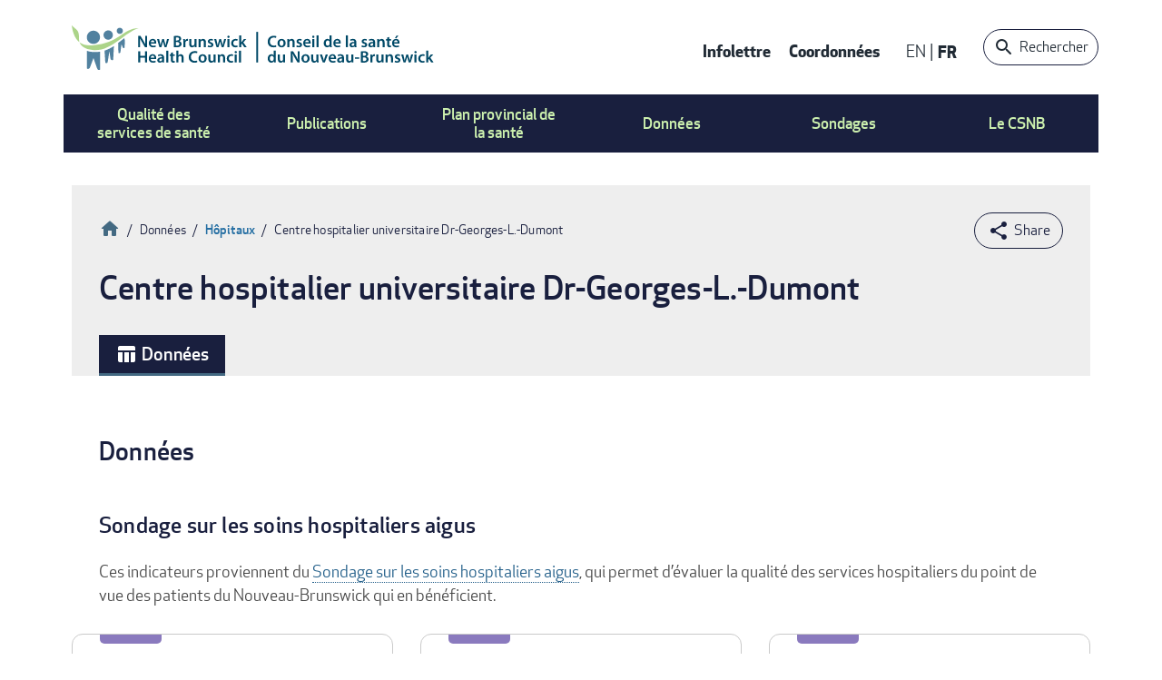

--- FILE ---
content_type: text/html; charset=UTF-8
request_url: https://csnb.ca/data/hopital/centre-hospitalier-universitaire-dr-georges-l-dumont
body_size: 14495
content:



<!DOCTYPE html>
<html lang="fr" dir="ltr" prefix="content: http://purl.org/rss/1.0/modules/content/  dc: http://purl.org/dc/terms/  foaf: http://xmlns.com/foaf/0.1/  og: http://ogp.me/ns#  rdfs: http://www.w3.org/2000/01/rdf-schema#  schema: http://schema.org/  sioc: http://rdfs.org/sioc/ns#  sioct: http://rdfs.org/sioc/types#  skos: http://www.w3.org/2004/02/skos/core#  xsd: http://www.w3.org/2001/XMLSchema# " class="is-ultimenu is-ultimobile">
  <head>
    <meta charset="utf-8" />
<script>(function(w,d,s,l,i){w[l]=w[l]||[];w[l].push({'gtm.start':
new Date().getTime(),event:'gtm.js'});var f=d.getElementsByTagName(s)[0],
j=d.createElement(s),dl=l!='dataLayer'?'&amp;l='+l:'';j.async=true;j.src=
'https://www.googletagmanager.com/gtm.js?id='+i+dl;f.parentNode.insertBefore(j,f);
})(window,document,'script','dataLayer','GTM-TFJJ672');
</script>
<link rel="canonical" href="https://csnb.ca/data/hopital/centre-hospitalier-universitaire-dr-georges-l-dumont" />
<meta property="og:type" content="website" />
<meta property="og:url" content="https://csnb.ca/data/hopital/centre-hospitalier-universitaire-dr-georges-l-dumont" />
<meta property="og:title" content="Centre hospitalier universitaire Dr-Georges-L.-Dumont" />
<meta name="Generator" content="Drupal 10 (https://www.drupal.org)" />
<meta name="MobileOptimized" content="width" />
<meta name="HandheldFriendly" content="true" />
<meta name="viewport" content="width=device-width, initial-scale=1.0" />
<link rel="preload" as="image" href="/sites/default/files/styles/medium/public/2023-07/staff.png?itok=voje5A8z" type="image/png" />
<link rel="preload" as="image" href="/sites/default/files/styles/medium/public/2023-07/council.png?itok=tm4kquuL" type="image/png" />
<link rel="preload" as="image" href="/sites/default/files/styles/medium/public/2023-07/mandate.png?itok=Vt-W5WDS" type="image/png" />
<link rel="preload" as="image" href="/sites/default/files/styles/medium/public/2023-07/nbsws.png?itok=nPiIPGsG" type="image/png" />
<link rel="preload" as="image" href="/sites/default/files/styles/medium/public/2023-07/primary%20health%20access%20article.png?itok=vlC4bgvc" type="image/png" />
<link rel="preload" as="image" href="/sites/default/files/styles/medium/public/2025-02/Population%20Health_1.jpg?itok=0mcPMwuX" type="image/jpeg" />
<link rel="preload" as="image" href="/sites/default/files/styles/medium/public/2023-07/home%20care%20survey%20image.png?itok=-ZW6XJpx" type="image/png" />
<link rel="preload" as="image" href="/sites/default/files/styles/medium/public/2023-07/acute%20care%20survey.png?itok=XE1Ktbfo" type="image/png" />
<link rel="preload" as="image" href="/sites/default/files/styles/medium/public/2023-07/patient%20voices%20network.png?itok=PQP-L1FG" type="image/png" />
<link rel="preload" as="image" href="/sites/default/files/styles/medium/public/2023-07/public%20reporting.png?itok=RkmAvLU1" type="image/png" />
<link rel="preload" as="image" href="/sites/default/files/styles/medium/public/2023-07/full%20report.png?itok=jCYzy83S" type="image/png" />
<link rel="preload" as="image" href="/sites/default/files/styles/medium/public/2023-07/articles.png?itok=stJ0uKvE" type="image/png" />
<link rel="preload" as="image" href="/sites/default/files/styles/medium/public/2023-07/infographics.png?itok=D5zw8qyr" type="image/png" />
<link rel="preload" as="image" href="/sites/default/files/styles/medium/public/2023-07/pop%20health%20profiles.png?itok=_FhlblgZ" type="image/png" />
<link rel="preload" as="image" href="/sites/default/files/styles/medium/public/2024-03/shutterstock_2291576633.jpg?itok=RCJpCXVb" type="image/jpeg" />
<link rel="preload" as="image" href="/sites/default/files/styles/medium/public/2025-03/acute%20care%20survey.png?itok=jNvaHslE" type="image/png" />
<link rel="preload" as="image" href="/sites/default/files/styles/medium/public/2025-03/Mental%20health%20and%20addiction.jpg?itok=ZX1NxU1K" type="image/jpeg" />
<link rel="preload" as="image" href="/sites/default/files/styles/medium/public/2024-10/shutterstock_2036186195.jpg?itok=X_Xay3b1" type="image/jpeg" />
<link rel="preload" as="image" href="/sites/default/files/styles/medium/public/2025-03/Health%20System%20Performance.jpg?itok=RGHa-ym1" type="image/jpeg" />
<link rel="icon" href="/touch-icons/favicon.ico" type="image/vnd.microsoft.icon" />
<link rel="alternate" hreflang="en" href="https://nbhc.ca/data/hospital/dr-georges-l-dumont-university-hospital-centre" />
<link rel="alternate" hreflang="fr" href="https://csnb.ca/data/hopital/centre-hospitalier-universitaire-dr-georges-l-dumont" />

    <title>Centre hospitalier universitaire Dr-Georges-L.-Dumont | Conseil de la santé du Nouveau-Brunswick</title>
    <meta name="viewport" content="initial-scale=1, maximum-scale=1">

        <link rel="apple-touch-icon" sizes="180x180" href="/touch-icons/apple-touch-icon.png">
    <link rel="icon" type="image/png" sizes="32x32" href="/touch-icons/favicon-32x32.png">
    <link rel="icon" type="image/png" sizes="16x16" href="/touch-icons/favicon-16x16.png">
    <link rel="manifest" href="/touch-icons/manifest.json">
    <link rel="mask-icon" href="/touch-icons/safari-pinned-tab.svg" color="#51819f">
    <link rel="shortcut icon" href="/touch-icons/favicon.ico">
    <meta name="msapplication-config" content="/touch-icons/browserconfig.xml">
    <meta name="theme-color" content="#ffffff">
    

    <link rel="stylesheet" media="all" href="/sites/default/files/css/css_aamlJ_q6PmVFZrtDRZJK6w3ezaBRJ2tN8wbqkaZOdsY.css?delta=0&amp;language=fr&amp;theme=nbhc&amp;include=[base64]" />
<link rel="stylesheet" media="all" href="/sites/default/files/css/css_PVwRZiQRvTlEmOxcZVd64iyGR1cFrEG_etBEEF-T6lY.css?delta=1&amp;language=fr&amp;theme=nbhc&amp;include=[base64]" />

    

    <script>
      if (navigator && navigator.userAgent.match(/(MSIE 10)|(BlackBerry)/)) {
        var checkDrupal = setTimeout(function check(){
          if (typeof Drupal == 'undefined') {
            checkDrupal = setTimeout(check, 100);
            return;
          }
          else {
            document.querySelector('main').innerHTML =
            '<div class="browser-issue">' +
            Drupal.t("We recommend you use a supported browser such as Google Chrome, Microsoft Edge, Safari or Firefox.") +
            '</div>';
            clearTimeout(checkDrupal);
          }
        }, 100)
      }
      else if (navigator && navigator.userAgent.match(/(MSIE 9)|(MSIE 8)|(MSIE 7)|(MSIE 6)|(MSIE 5)/)) {
        setTimeout(function check() {
          document.querySelector('body').innerHTML =
            '<div class="browser-issue">' +
            "We recommend you use a supported browser such as Google Chrome, Microsoft Edge, Safari or Firefox." +
            '</div>';
        }, 100);
      }
    </script>
  </head>
  <body class="path-node-22584 user-logged-out path-node page-node-type-profile lang-fr">
        <a href="#main-content" class="visually-hidden focusable skip-link">
      Aller au contenu principal
    </a>
    <noscript><iframe src="https://www.googletagmanager.com/ns.html?id=GTM-TFJJ672" height="0" width="0" style="display:none;visibility:hidden;"></iframe>
</noscript>
      <div class="dialog-off-canvas-main-canvas" data-off-canvas-main-canvas>
    <div class="layout-container">
  
  <div class="layout--inner">

    <div class="header--wrapper">
      <header class="layout--header" role="banner">
          <div class="region region-top">
    <div id="block-responsivemenumobileicon" class="responsive-menu-toggle-wrapper responsive-menu-toggle block block-responsive-menu block-responsive-menu-toggle">
  
    
      <a id="toggle-icon" class="toggle responsive-menu-toggle-icon" title="Menu" href="#off-canvas">
  <span class="icon"></span><span class="label">Menu</span>
</a>
  </div>
<div id="block-nbhc-branding" class="block block-system block-system-branding-block">
  
    
        <a href="https://csnb.ca/" title="Accueil" rel="home" class="site-logo">
      <img src="/themes/custom/nbhc/images/logos/nbhc-logo.svg" alt="Accueil" />
    </a>
      </div>
<nav role="navigation" aria-labelledby="block-contactusmenu-menu" id="block-contactusmenu" class="block block-menu navigation menu--contact-us">
            
  <h2 class="visually-hidden" id="block-contactusmenu-menu">Contact Us Menu</h2>
  

        
              <ul class="menu">
                    <li class="menu-item">
        <a href="https://csnb.ca/infolettre" data-drupal-link-system-path="webform/newsletter_subscription">Infolettre</a>
              </li>
                <li class="menu-item">
        <a href="https://csnb.ca/contactez-nous" data-drupal-link-system-path="node/61">Coordonnées</a>
              </li>
        </ul>
  


  </nav>
<div class="language-switcher-language-url block block-language block-language-blocklanguage-interface" id="block-languageswitcher" role="navigation">
  
    
      <ul class="links"><li hreflang="en" data-drupal-link-system-path="node/22584" class="en"><a href="https://nbhc.ca/data/hospital/dr-georges-l-dumont-university-hospital-centre" class="language-link" hreflang="en" data-drupal-link-system-path="node/22584">EN</a></li><li hreflang="fr" data-drupal-link-system-path="node/22584" class="fr is-active" aria-current="page"><a href="https://csnb.ca/data/hopital/centre-hospitalier-universitaire-dr-georges-l-dumont" class="language-link is-active" hreflang="fr" data-drupal-link-system-path="node/22584" aria-current="page">Français</a></li></ul>
  </div>
<div class="nbhc-main-header-search block block-nbhc-header-searchblock block-main-header-search-block" data-drupal-selector="nbhc-main-header-search" id="block-nbhcheadersearchblock">
  
    
      <form action="/data/hopital/centre-hospitalier-universitaire-dr-georges-l-dumont" method="post" id="nbhc-main-header-search" accept-charset="UTF-8">
  <div class="js-form-item form-item js-form-type-textfield form-type-textfield js-form-item-textsearch form-item-textsearch form-no-label">
        <input placeholder="Saisir mot-clé" data-drupal-selector="edit-textsearch" type="text" id="edit-textsearch" name="textsearch" value="" size="60" maxlength="128" class="form-text" />

        </div>
<input data-drupal-selector="edit-submit" type="submit" id="edit-submit" name="op" value="Submit" class="button js-form-submit form-submit" />
<button type="button">Rechercher</button><input autocomplete="off" data-drupal-selector="form-h-3gkuesnbfmf2wgys9podpltku0pyxvnnzmaq57mea" type="hidden" name="form_build_id" value="form-h-3GkUEsnBfmf2WGys9poDPltKU0pyXVnNzMaQ57MeA" />
<input data-drupal-selector="edit-nbhc-main-header-search" type="hidden" name="form_id" value="nbhc_main_header_search" />

</form>

  </div>

  </div>

        <nav class="nav-container">
  <div class="region region-nav">
    <div id="block-ultimenumainnavigation" class="block block-ultimenu block-ultimenu-blockultimenu-main">
  
    
      
<ul id="ultimenu-main" data-ultimenu="main" class="ultimenu ultimenu--offcanvas is-ultihover is-ulticaret--arrow ultimenu-- ultimenu--htb ultimenu--horizontal ultimenu--basic"><li class="ultimenu__item uitem uitem--ee49b7ba uitem--94fc2c98 has-ultimenu"><a class="ultimenu__link" href=""><div class="menu-item-container"><span class="menu--primary">Qualité des services de santé<span class="ultimenu__caret caret" aria-hidden="true"><i></i></span></span><span class="menu--secondary"></span></div></a><section class="ultimenu__flyout is-htb"><div class="ultimenu__region region region--count-1 region-ultimenu-main-ee49b7ba"><nav role="navigation" aria-labelledby="block-nbhc-mainnavigation-2-menu" id="block-nbhc-mainnavigation-2" class="menu--publications menu--columns block block-menu navigation menu--main"><h2 class="visually-hidden" id="block-nbhc-mainnavigation-2-menu">Main navigation</h2><ul data-region="ultimenu_main_ee49b7ba" class="menu menu-level-0"><li class="menu-item"><a href="https://csnb.ca/performance-du-systeme-de-sante" title="Performance du système de santé" class="link--image"><div class="link-title"><span>Performance du système de santé</span></div><div class="menu_link_content menu-link-contentmain view-mode-default menu-dropdown menu-dropdown-0 menu-type-default"><div class="blazy blazy--field blazy--field-image blazy--field-image--default field field--name-field-image field--type-entity-reference field--label-hidden field__item" data-blazy=""><div data-b-thumb="/sites/default/files/styles/medium/public/2025-03/Health%20System%20Performance.jpg?itok=RGHa-ym1" data-b-token="b-6084c116dcf" class="media media--blazy media--bundle--image media--image is-b-loading"><img alt="Health System Performance" decoding="async" class="media__element b-lazy" loading="lazy" data-src="/sites/default/files/styles/medium/public/2025-03/Health%20System%20Performance.jpg?itok=RGHa-ym1" src="data:image/svg+xml;charset=utf-8,%3Csvg%20xmlns%3D&#039;http%3A%2F%2Fwww.w3.org%2F2000%2Fsvg&#039;%20viewBox%3D&#039;0%200%20220%20147&#039;%2F%3E" width="220" height="147" typeof="foaf:Image" /></div></div></div></a></li><li class="menu-item"><a href="https://csnb.ca/soins-de-sante-primaires" title="Soins de santé primaires" class="link--image"><div class="link-title"><span>Soins de santé primaires</span></div><div class="menu_link_content menu-link-contentmain view-mode-default menu-dropdown menu-dropdown-0 menu-type-default"><div class="blazy blazy--field blazy--field-image blazy--field-image--default field field--name-field-image field--type-entity-reference field--label-hidden field__item" data-blazy=""><div data-b-thumb="/sites/default/files/styles/medium/public/2024-10/shutterstock_2036186195.jpg?itok=X_Xay3b1" data-b-token="b-c5895408996" class="media media--blazy media--bundle--image media--image is-b-loading"><img alt="cover" decoding="async" class="media__element b-lazy" loading="lazy" data-src="/sites/default/files/styles/medium/public/2024-10/shutterstock_2036186195.jpg?itok=X_Xay3b1" src="data:image/svg+xml;charset=utf-8,%3Csvg%20xmlns%3D&#039;http%3A%2F%2Fwww.w3.org%2F2000%2Fsvg&#039;%20viewBox%3D&#039;0%200%20220%20147&#039;%2F%3E" width="220" height="147" typeof="foaf:Image" /></div></div></div></a></li><li class="menu-item"><a href="https://csnb.ca/services-lies-la-sante-mentale-et-lutilisation-de-substances" title="Services liés à la santé mentale et à l’utilisation de substances" class="link--image"><div class="link-title"><span>Services liés à la santé mentale et à l’utilisation de substances</span></div><div class="menu_link_content menu-link-contentmain view-mode-default menu-dropdown menu-dropdown-0 menu-type-default"><div class="blazy blazy--field blazy--field-image blazy--field-image--default field field--name-field-image field--type-entity-reference field--label-hidden field__item" data-blazy=""><div data-b-thumb="/sites/default/files/styles/medium/public/2025-03/Mental%20health%20and%20addiction.jpg?itok=ZX1NxU1K" data-b-token="b-b486fd3e634" class="media media--blazy media--bundle--image media--image is-b-loading"><img alt="Mental Health and Addiction" decoding="async" class="media__element b-lazy" loading="lazy" data-src="/sites/default/files/styles/medium/public/2025-03/Mental%20health%20and%20addiction.jpg?itok=ZX1NxU1K" src="data:image/svg+xml;charset=utf-8,%3Csvg%20xmlns%3D&#039;http%3A%2F%2Fwww.w3.org%2F2000%2Fsvg&#039;%20viewBox%3D&#039;0%200%20220%20147&#039;%2F%3E" width="220" height="147" typeof="foaf:Image" /></div></div></div></a></li><li class="menu-item"><a href="https://csnb.ca/soins-aigu" title="Soins aigus" class="link--image"><div class="link-title"><span>Soins aigus</span></div><div class="menu_link_content menu-link-contentmain view-mode-default menu-dropdown menu-dropdown-0 menu-type-default"><div class="blazy blazy--field blazy--field-image blazy--field-image--default field field--name-field-image field--type-entity-reference field--label-hidden field__item" data-blazy=""><div data-b-thumb="/sites/default/files/styles/medium/public/2025-03/acute%20care%20survey.png?itok=jNvaHslE" data-b-token="b-c638dce2cbc" class="media media--blazy media--bundle--image media--image is-b-loading"><img alt="Acute Care" decoding="async" class="media__element b-lazy" loading="lazy" data-src="/sites/default/files/styles/medium/public/2025-03/acute%20care%20survey.png?itok=jNvaHslE" src="data:image/svg+xml;charset=utf-8,%3Csvg%20xmlns%3D&#039;http%3A%2F%2Fwww.w3.org%2F2000%2Fsvg&#039;%20viewBox%3D&#039;0%200%20220%20134&#039;%2F%3E" width="220" height="134" typeof="foaf:Image" /></div></div></div></a></li><li class="menu-item"><a href="https://csnb.ca/soins-continus" title="Soins continus" class="link--image"><div class="link-title"><span>Soins continus</span></div><div class="menu_link_content menu-link-contentmain view-mode-default menu-dropdown menu-dropdown-0 menu-type-default"><div class="blazy blazy--field blazy--field-image blazy--field-image--default field field--name-field-image field--type-entity-reference field--label-hidden field__item" data-blazy=""><div data-b-thumb="/sites/default/files/styles/medium/public/2024-03/shutterstock_2291576633.jpg?itok=RCJpCXVb" data-b-token="b-0ae9fbfc2a6" class="media media--blazy media--bundle--image media--image is-b-loading"><img alt="cover image" decoding="async" class="media__element b-lazy" loading="lazy" data-src="/sites/default/files/styles/medium/public/2024-03/shutterstock_2291576633.jpg?itok=RCJpCXVb" src="data:image/svg+xml;charset=utf-8,%3Csvg%20xmlns%3D&#039;http%3A%2F%2Fwww.w3.org%2F2000%2Fsvg&#039;%20viewBox%3D&#039;0%200%20220%20147&#039;%2F%3E" width="220" height="147" typeof="foaf:Image" /></div></div></div></a></li></ul></nav></div></section></li><li class="ultimenu__item uitem uitem--acb47787 uitem--e8817dc8 has-ultimenu"><a class="ultimenu__link" href=""><div class="menu-item-container"><span class="menu--primary">Publications<span class="ultimenu__caret caret" aria-hidden="true"><i></i></span></span><span class="menu--secondary"></span></div></a><section class="ultimenu__flyout is-htb"><div class="ultimenu__region region region--count-1 region-ultimenu-main-acb47787"><nav role="navigation" aria-labelledby="block-mainnavigation-7-menu" id="block-mainnavigation-7" class="menu--publications menu--columns block block-menu navigation menu--main"><h2 class="visually-hidden" id="block-mainnavigation-7-menu">Main navigation</h2><ul data-region="ultimenu_main_acb47787" class="menu menu-level-0"><li class="menu-item"><a href="https://csnb.ca/toutes-nos-publications/profils-de-sante-de-la-population" title="Profils de santé de la population" class="link--image"><div class="link-title"><span>Profils de santé de la population</span></div><div class="menu_link_content menu-link-contentmain view-mode-default menu-dropdown menu-dropdown-0 menu-type-default"><div class="blazy blazy--field blazy--field-image blazy--field-image--default field field--name-field-image field--type-entity-reference field--label-hidden field__item" data-blazy=""><div data-b-thumb="/sites/default/files/styles/medium/public/2023-07/pop%20health%20profiles.png?itok=_FhlblgZ" data-b-token="b-87e3bf28dd6" class="media media--blazy media--bundle--image media--image is-b-loading"><img decoding="async" class="media__element b-lazy" loading="lazy" data-src="/sites/default/files/styles/medium/public/2023-07/pop%20health%20profiles.png?itok=_FhlblgZ" src="data:image/svg+xml;charset=utf-8,%3Csvg%20xmlns%3D&#039;http%3A%2F%2Fwww.w3.org%2F2000%2Fsvg&#039;%20viewBox%3D&#039;0%200%20220%20134&#039;%2F%3E" width="220" height="134" typeof="foaf:Image" /></div></div></div></a></li><li class="menu-item"><a href="https://csnb.ca/publications?combine=&amp;tid=8233&amp;tid_2=All&amp;sort_by=field_date_value_1" title="Résumés graphiques" class="link--image"><div class="link-title"><span>Résumés graphiques</span></div><div class="menu_link_content menu-link-contentmain view-mode-default menu-dropdown menu-dropdown-0 menu-type-default"><div class="blazy blazy--field blazy--field-image blazy--field-image--default field field--name-field-image field--type-entity-reference field--label-hidden field__item" data-blazy=""><div data-b-thumb="/sites/default/files/styles/medium/public/2023-07/infographics.png?itok=D5zw8qyr" data-b-token="b-790aa77a4ce" class="media media--blazy media--bundle--image media--image is-b-loading"><img decoding="async" class="media__element b-lazy" loading="lazy" data-src="/sites/default/files/styles/medium/public/2023-07/infographics.png?itok=D5zw8qyr" src="data:image/svg+xml;charset=utf-8,%3Csvg%20xmlns%3D&#039;http%3A%2F%2Fwww.w3.org%2F2000%2Fsvg&#039;%20viewBox%3D&#039;0%200%20220%20134&#039;%2F%3E" width="220" height="134" typeof="foaf:Image" /></div></div></div></a></li><li class="menu-item"><a href="https://csnb.ca/publications?combine=&amp;tid=8232&amp;tid_2=All&amp;sort_by=field_date_value_1" title="Articles" class="link--image"><div class="link-title"><span>Articles</span></div><div class="menu_link_content menu-link-contentmain view-mode-default menu-dropdown menu-dropdown-0 menu-type-default"><div class="blazy blazy--field blazy--field-image blazy--field-image--default field field--name-field-image field--type-entity-reference field--label-hidden field__item" data-blazy=""><div data-b-thumb="/sites/default/files/styles/medium/public/2023-07/articles.png?itok=stJ0uKvE" data-b-token="b-52914fbc1f8" class="media media--blazy media--bundle--image media--image is-b-loading"><img decoding="async" class="media__element b-lazy" loading="lazy" data-src="/sites/default/files/styles/medium/public/2023-07/articles.png?itok=stJ0uKvE" src="data:image/svg+xml;charset=utf-8,%3Csvg%20xmlns%3D&#039;http%3A%2F%2Fwww.w3.org%2F2000%2Fsvg&#039;%20viewBox%3D&#039;0%200%20220%20134&#039;%2F%3E" width="220" height="134" typeof="foaf:Image" /></div></div></div></a></li><li class="menu-item"><a href="https://csnb.ca/publications" title="Tous nos rapports" class="link--image"><div class="link-title"><span>Tous nos rapports</span></div><div class="menu_link_content menu-link-contentmain view-mode-default menu-dropdown menu-dropdown-0 menu-type-default"><div class="blazy blazy--field blazy--field-image blazy--field-image--default field field--name-field-image field--type-entity-reference field--label-hidden field__item" data-blazy=""><div data-b-thumb="/sites/default/files/styles/medium/public/2023-07/full%20report.png?itok=jCYzy83S" data-b-token="b-d985c168576" class="media media--blazy media--bundle--image media--image is-b-loading"><img decoding="async" class="media__element b-lazy" loading="lazy" data-src="/sites/default/files/styles/medium/public/2023-07/full%20report.png?itok=jCYzy83S" src="data:image/svg+xml;charset=utf-8,%3Csvg%20xmlns%3D&#039;http%3A%2F%2Fwww.w3.org%2F2000%2Fsvg&#039;%20viewBox%3D&#039;0%200%20220%20134&#039;%2F%3E" width="220" height="134" typeof="foaf:Image" /></div></div></div></a></li></ul></nav></div></section></li><li class="ultimenu__item uitem uitem--bb7434dd uitem--97939a3d has-ultimenu"><a class="ultimenu__link" href=""><div class="menu-item-container"><span class="menu--primary">Plan provincial de la santé<span class="ultimenu__caret caret" aria-hidden="true"><i></i></span></span><span class="menu--secondary"></span></div></a><section class="ultimenu__flyout is-htb"><div class="ultimenu__region region region--count-1 region-ultimenu-main-bb7434dd"><nav role="navigation" aria-labelledby="block-mainnavigation-8-menu" id="block-mainnavigation-8" class="menu--province-health menu--columns block block-menu navigation menu--main"><h2 class="visually-hidden" id="block-mainnavigation-8-menu">Main navigation</h2><ul data-region="ultimenu_main_bb7434dd" class="menu menu-level-0"><li class="menu-item"><a href="https://csnb.ca/plan-provincial-de-la-sante-du-nouveau-brunswick-rapport-de-progres" title="Rapport public" class="link--image"><div class="link-title"><span>Rapport public</span></div><div class="menu_link_content menu-link-contentmain view-mode-default menu-dropdown menu-dropdown-0 menu-type-default"><div class="blazy blazy--field blazy--field-image blazy--field-image--default field field--name-field-image field--type-entity-reference field--label-hidden field__item" data-blazy=""><div data-b-thumb="/sites/default/files/styles/medium/public/2023-07/public%20reporting.png?itok=RkmAvLU1" data-b-token="b-459b1207dd9" class="media media--blazy media--bundle--image media--image is-b-loading"><img decoding="async" class="media__element b-lazy" loading="lazy" data-src="/sites/default/files/styles/medium/public/2023-07/public%20reporting.png?itok=RkmAvLU1" src="data:image/svg+xml;charset=utf-8,%3Csvg%20xmlns%3D&#039;http%3A%2F%2Fwww.w3.org%2F2000%2Fsvg&#039;%20viewBox%3D&#039;0%200%20220%20134&#039;%2F%3E" width="220" height="134" typeof="foaf:Image" /></div></div></div></a></li><li class="menu-item"><a href="https://csnb.ca/reseau-de-voix-des-patients" title="Réseau de voix des patients" class="link--image"><div class="link-title"><span>Réseau de voix des patients</span></div><div class="menu_link_content menu-link-contentmain view-mode-default menu-dropdown menu-dropdown-0 menu-type-default"><div class="blazy blazy--field blazy--field-image blazy--field-image--default field field--name-field-image field--type-entity-reference field--label-hidden field__item" data-blazy=""><div data-b-thumb="/sites/default/files/styles/medium/public/2023-07/patient%20voices%20network.png?itok=PQP-L1FG" data-b-token="b-79caa26509d" class="media media--blazy media--bundle--image media--image is-b-loading"><img decoding="async" class="media__element b-lazy" loading="lazy" data-src="/sites/default/files/styles/medium/public/2023-07/patient%20voices%20network.png?itok=PQP-L1FG" src="data:image/svg+xml;charset=utf-8,%3Csvg%20xmlns%3D&#039;http%3A%2F%2Fwww.w3.org%2F2000%2Fsvg&#039;%20viewBox%3D&#039;0%200%20220%20134&#039;%2F%3E" width="220" height="134" typeof="foaf:Image" /></div></div></div></a></li></ul></nav></div></section></li><li class="ultimenu__item uitem uitem--469455e3 uitem--fcf66e0e has-ultimenu"><a class="ultimenu__link" href=""><div class="menu-item-container"><span class="menu--primary">Données<span class="ultimenu__caret caret" aria-hidden="true"><i></i></span></span><span class="menu--secondary"></span></div></a><section class="ultimenu__flyout is-htb"><div class="ultimenu__region region region--count-3 region-ultimenu-main-469455e3"><nav role="navigation" aria-labelledby="block-datamenu-first-menu" id="block-datamenu-first" class="menu-column block block-menu navigation menu--main"><h2 class="visually-hidden" id="block-datamenu-first-menu">Data Menu First Column</h2><ul data-region="ultimenu_main_469455e3" class="menu menu-level-0"><li class="menu-item"><a href="https://csnb.ca/donnees/indicateurs" class="icon-indicator" data-drupal-link-system-path="data/indicators">Recherche d&#039;indicateurs</a><div class="menu_link_content menu-link-contentmain view-mode-default menu-dropdown menu-dropdown-0 menu-type-default"></div></li><li class="menu-item"><a href="https://csnb.ca/donnees/parcourir/tableaux-de-donnees" class="icon-topics" data-drupal-link-system-path="taxonomy/term/9130">Tableaux de données</a><div class="menu_link_content menu-link-contentmain view-mode-default menu-dropdown menu-dropdown-0 menu-type-default"></div></li></ul></nav><nav role="navigation" aria-labelledby="block-datamenu-second-menu" id="block-datamenu-second" class="menu-column block block-menu navigation menu--main"><h2 class="visually-hidden" id="block-datamenu-second-menu">Data Menu Second Column</h2><ul data-region="ultimenu_main_469455e3" class="menu menu-level-0"><li class="menu-item"><a href="https://csnb.ca/donnees/parcourir/zones-de-sante" class="icon-health-zones" data-drupal-link-system-path="taxonomy/term/5106">Par zone de santé</a><div class="menu_link_content menu-link-contentmain view-mode-default menu-dropdown menu-dropdown-0 menu-type-default"></div></li><li class="menu-item"><a href="https://csnb.ca/donnees/parcourir/communautes-du-csnb" class="icon-communities" data-drupal-link-system-path="taxonomy/term/5088">Par communauté</a><div class="menu_link_content menu-link-contentmain view-mode-default menu-dropdown menu-dropdown-0 menu-type-default"></div></li><li class="menu-item"><a href="https://csnb.ca/donnees/parcourir/hopitaux" class="icon-hospitals" data-drupal-link-system-path="taxonomy/term/5107">Par hôpital</a><div class="menu_link_content menu-link-contentmain view-mode-default menu-dropdown menu-dropdown-0 menu-type-default"></div></li><li class="menu-item"><a href="https://csnb.ca/donnees/parcourir/districts-scolaires" class="icon-school-districts" data-drupal-link-system-path="taxonomy/term/5110">Par district scolaire</a><div class="menu_link_content menu-link-contentmain view-mode-default menu-dropdown menu-dropdown-0 menu-type-default"></div></li></ul></nav><nav role="navigation" aria-labelledby="block-datamenu-third-menu" id="block-datamenu-third" class="menu-column block block-menu navigation menu--main"><h2 class="visually-hidden" id="block-datamenu-third-menu">Data Menu Third Column</h2><ul data-region="ultimenu_main_469455e3" class="menu menu-level-0"><li class="menu-item"><a href="https://csnb.ca/donnees/propos-de-nos-donnees" data-drupal-link-system-path="node/22901">À propos de nos données</a><div class="menu_link_content menu-link-contentmain view-mode-default menu-dropdown menu-dropdown-0 menu-type-default"></div></li><li class="menu-item"><a href="https://csnb.ca/depenses-de-sante" data-drupal-link-system-path="node/28511">Dépenses de santé</a><div class="menu_link_content menu-link-contentmain view-mode-default menu-dropdown menu-dropdown-0 menu-type-default"></div></li><li class="menu-item"><a href="https://csnb.ca/decesevitables" data-drupal-link-system-path="node/32665">Décès évitables</a><div class="menu_link_content menu-link-contentmain view-mode-default menu-dropdown menu-dropdown-0 menu-type-default"></div></li></ul></nav></div></section></li><li class="ultimenu__item uitem uitem--7e8e719e uitem--749e069f has-ultimenu"><a class="ultimenu__link" href=""><div class="menu-item-container"><span class="menu--primary">Sondages<span class="ultimenu__caret caret" aria-hidden="true"><i></i></span></span><span class="menu--secondary"></span></div></a><section class="ultimenu__flyout is-htb"><div class="ultimenu__region region region--count-1 region-ultimenu-main-7e8e719e"><nav role="navigation" aria-labelledby="block-mainnavigation-9-menu" id="block-mainnavigation-9" class="menu--surveys menu--columns block block-menu navigation menu--main"><h2 class="visually-hidden" id="block-mainnavigation-9-menu">Main navigation</h2><ul data-region="ultimenu_main_7e8e719e" class="menu menu-level-0"><li class="menu-item"><a href="https://csnb.ca/sondages/sondage-sur-les-soins-hospitaliers-aigus" title="Sondage sur les soins hospitaliers aigus" class="link--image"><div class="link-title"><span>Sondage sur les soins hospitaliers aigus</span></div><div class="menu_link_content menu-link-contentmain view-mode-default menu-dropdown menu-dropdown-0 menu-type-default"><div class="blazy blazy--field blazy--field-image blazy--field-image--default field field--name-field-image field--type-entity-reference field--label-hidden field__item" data-blazy=""><div data-b-thumb="/sites/default/files/styles/medium/public/2023-07/acute%20care%20survey.png?itok=XE1Ktbfo" data-b-token="b-2049bd67b76" class="media media--blazy media--bundle--image media--image is-b-loading"><img decoding="async" class="media__element b-lazy" loading="lazy" data-src="/sites/default/files/styles/medium/public/2023-07/acute%20care%20survey.png?itok=XE1Ktbfo" src="data:image/svg+xml;charset=utf-8,%3Csvg%20xmlns%3D&#039;http%3A%2F%2Fwww.w3.org%2F2000%2Fsvg&#039;%20viewBox%3D&#039;0%200%20220%20134&#039;%2F%3E" width="220" height="134" typeof="foaf:Image" /></div></div></div></a></li><li class="menu-item"><a href="https://csnb.ca/sondages/propos-du-sondage-sur-les-soins-domicile" title="Sondage sur les soins à domicile" class="link--image"><div class="link-title"><span>Sondage sur les soins à domicile</span></div><div class="menu_link_content menu-link-contentmain view-mode-default menu-dropdown menu-dropdown-0 menu-type-default"><div class="blazy blazy--field blazy--field-image blazy--field-image--default field field--name-field-image field--type-entity-reference field--label-hidden field__item" data-blazy=""><div data-b-thumb="/sites/default/files/styles/medium/public/2023-07/home%20care%20survey%20image.png?itok=-ZW6XJpx" data-b-token="b-58a23f6b66c" class="media media--blazy media--bundle--image media--image is-b-loading"><img decoding="async" class="media__element b-lazy" loading="lazy" data-src="/sites/default/files/styles/medium/public/2023-07/home%20care%20survey%20image.png?itok=-ZW6XJpx" src="data:image/svg+xml;charset=utf-8,%3Csvg%20xmlns%3D&#039;http%3A%2F%2Fwww.w3.org%2F2000%2Fsvg&#039;%20viewBox%3D&#039;0%200%20220%20134&#039;%2F%3E" width="220" height="134" typeof="foaf:Image" /></div></div></div></a></li><li class="menu-item"><a href="https://csnb.ca/sondages/sondage-sur-la-sante-de-la-population" title="Sondage sur la santé de population" class="link--image"><div class="link-title"><span>Sondage sur la santé de population</span></div><div class="menu_link_content menu-link-contentmain view-mode-default menu-dropdown menu-dropdown-0 menu-type-default"><div class="blazy blazy--field blazy--field-image blazy--field-image--default field field--name-field-image field--type-entity-reference field--label-hidden field__item" data-blazy=""><div data-b-thumb="/sites/default/files/styles/medium/public/2025-02/Population%20Health_1.jpg?itok=0mcPMwuX" data-b-token="b-707514068e6" class="media media--blazy media--bundle--image media--image is-b-loading"><img alt="Population Health Survey" decoding="async" class="media__element b-lazy" loading="lazy" data-src="/sites/default/files/styles/medium/public/2025-02/Population%20Health_1.jpg?itok=0mcPMwuX" src="data:image/svg+xml;charset=utf-8,%3Csvg%20xmlns%3D&#039;http%3A%2F%2Fwww.w3.org%2F2000%2Fsvg&#039;%20viewBox%3D&#039;0%200%20220%20124&#039;%2F%3E" width="220" height="124" typeof="foaf:Image" /></div></div></div></a></li><li class="menu-item"><a href="https://csnb.ca/sondages/sondages-sur-les-soins-primaires" title="Sondages sur les soins primaires" class="link--image"><div class="link-title"><span>Sondages sur les soins primaires</span></div><div class="menu_link_content menu-link-contentmain view-mode-default menu-dropdown menu-dropdown-0 menu-type-default"><div class="blazy blazy--field blazy--field-image blazy--field-image--default field field--name-field-image field--type-entity-reference field--label-hidden field__item" data-blazy=""><div data-b-thumb="/sites/default/files/styles/medium/public/2023-07/primary%20health%20access%20article.png?itok=vlC4bgvc" data-b-token="b-d845c3a2d51" class="media media--blazy media--bundle--image media--image is-b-loading"><img decoding="async" class="media__element b-lazy" loading="lazy" data-src="/sites/default/files/styles/medium/public/2023-07/primary%20health%20access%20article.png?itok=vlC4bgvc" src="data:image/svg+xml;charset=utf-8,%3Csvg%20xmlns%3D&#039;http%3A%2F%2Fwww.w3.org%2F2000%2Fsvg&#039;%20viewBox%3D&#039;0%200%20220%20134&#039;%2F%3E" width="220" height="134" typeof="foaf:Image" /></div></div></div></a></li><li class="menu-item"><a href="https://csnb.ca/sondages/sondage-sur-le-mieux-etre-et-le-milieu-dapprentissage-des-eleves" title="Sondage sur le mieux-être et le milieu d’apprentissage des élèves" class="link--image"><div class="link-title"><span>Sondage sur le mieux-être et le milieu d’apprentissage des élèves</span></div><div class="menu_link_content menu-link-contentmain view-mode-default menu-dropdown menu-dropdown-0 menu-type-default"><div class="blazy blazy--field blazy--field-image blazy--field-image--default field field--name-field-image field--type-entity-reference field--label-hidden field__item" data-blazy=""><div data-b-thumb="/sites/default/files/styles/medium/public/2023-07/nbsws.png?itok=nPiIPGsG" data-b-token="b-234c32883f3" class="media media--blazy media--bundle--image media--image is-b-loading"><img decoding="async" class="media__element b-lazy" loading="lazy" data-src="/sites/default/files/styles/medium/public/2023-07/nbsws.png?itok=nPiIPGsG" src="data:image/svg+xml;charset=utf-8,%3Csvg%20xmlns%3D&#039;http%3A%2F%2Fwww.w3.org%2F2000%2Fsvg&#039;%20viewBox%3D&#039;0%200%20220%20134&#039;%2F%3E" width="220" height="134" typeof="foaf:Image" /></div></div></div></a></li></ul></nav></div></section></li><li class="ultimenu__item uitem uitem--ccf1f030 uitem--e175661f has-ultimenu"><a class="ultimenu__link" href=""><div class="menu-item-container"><span class="menu--primary">Le CSNB<span class="ultimenu__caret caret" aria-hidden="true"><i></i></span></span><span class="menu--secondary"></span></div></a><section class="ultimenu__flyout is-htb"><div class="ultimenu__region region region--count-2 region-ultimenu-main-ccf1f030"><nav role="navigation" aria-labelledby="block-mainnavigation-10-menu" id="block-mainnavigation-10" class="menu--about-us menu--columns block block-menu navigation menu--main"><h2 class="visually-hidden" id="block-mainnavigation-10-menu">About Us - First Column</h2><ul data-region="ultimenu_main_ccf1f030" class="menu menu-level-0"><li class="menu-item"><a href="https://csnb.ca/mandat" title="Mandat" class="link--image"><div class="link-title"><span>Mandat</span></div><div class="menu_link_content menu-link-contentmain view-mode-default menu-dropdown menu-dropdown-0 menu-type-default"><div class="blazy blazy--field blazy--field-image blazy--field-image--default field field--name-field-image field--type-entity-reference field--label-hidden field__item" data-blazy=""><div data-b-thumb="/sites/default/files/styles/medium/public/2023-07/mandate.png?itok=Vt-W5WDS" data-b-token="b-adb8b2aa461" class="media media--blazy media--bundle--image media--image is-b-loading"><img decoding="async" class="media__element b-lazy" loading="lazy" data-src="/sites/default/files/styles/medium/public/2023-07/mandate.png?itok=Vt-W5WDS" src="data:image/svg+xml;charset=utf-8,%3Csvg%20xmlns%3D&#039;http%3A%2F%2Fwww.w3.org%2F2000%2Fsvg&#039;%20viewBox%3D&#039;0%200%20220%20134&#039;%2F%3E" width="220" height="134" typeof="foaf:Image" /></div></div></div></a></li><li class="menu-item"><a href="https://csnb.ca/membres-du-conseil" title="Membres du Conseil" class="link--image"><div class="link-title"><span>Membres du Conseil</span></div><div class="menu_link_content menu-link-contentmain view-mode-default menu-dropdown menu-dropdown-0 menu-type-default"><div class="blazy blazy--field blazy--field-image blazy--field-image--default field field--name-field-image field--type-entity-reference field--label-hidden field__item" data-blazy=""><div data-b-thumb="/sites/default/files/styles/medium/public/2023-07/council.png?itok=tm4kquuL" data-b-token="b-28ec8b01190" class="media media--blazy media--bundle--image media--image is-b-loading"><img decoding="async" class="media__element b-lazy" loading="lazy" data-src="/sites/default/files/styles/medium/public/2023-07/council.png?itok=tm4kquuL" src="data:image/svg+xml;charset=utf-8,%3Csvg%20xmlns%3D&#039;http%3A%2F%2Fwww.w3.org%2F2000%2Fsvg&#039;%20viewBox%3D&#039;0%200%20220%20134&#039;%2F%3E" width="220" height="134" typeof="foaf:Image" /></div></div></div></a></li><li class="menu-item"><a href="https://csnb.ca/membres-de-lequipe" title="Membres de l&#039;équipe" class="link--image"><div class="link-title"><span>Membres de l&#039;équipe</span></div><div class="menu_link_content menu-link-contentmain view-mode-default menu-dropdown menu-dropdown-0 menu-type-default"><div class="blazy blazy--field blazy--field-image blazy--field-image--default field field--name-field-image field--type-entity-reference field--label-hidden field__item" data-blazy=""><div data-b-thumb="/sites/default/files/styles/medium/public/2023-07/staff.png?itok=voje5A8z" data-b-token="b-979f17d063d" class="media media--blazy media--bundle--image media--image is-b-loading"><img decoding="async" class="media__element b-lazy" loading="lazy" data-src="/sites/default/files/styles/medium/public/2023-07/staff.png?itok=voje5A8z" src="data:image/svg+xml;charset=utf-8,%3Csvg%20xmlns%3D&#039;http%3A%2F%2Fwww.w3.org%2F2000%2Fsvg&#039;%20viewBox%3D&#039;0%200%20220%20134&#039;%2F%3E" width="220" height="134" typeof="foaf:Image" /></div></div></div></a></li></ul></nav><nav role="navigation" aria-labelledby="block-mainnavigation-5-menu" id="block-mainnavigation-5" class="menu--about-us menu--list block block-menu navigation menu--main"><h2 class="visually-hidden" id="block-mainnavigation-5-menu">About Us - Second Column</h2><ul data-region="ultimenu_main_ccf1f030" class="menu menu-level-0"><li class="menu-item"><a href="https://csnb.ca/historique" title="" id="" name="" rel="" style="" target="" accesskey="" data-drupal-link-system-path="node/8076">Historique</a><div class="menu_link_content menu-link-contentmain view-mode-default menu-dropdown menu-dropdown-0 menu-type-default"></div></li><li class="menu-item"><a href="https://csnb.ca/politiques" title="" id="" name="" rel="" target="" accesskey="" data-drupal-link-system-path="policies">Politiques</a><div class="menu_link_content menu-link-contentmain view-mode-default menu-dropdown menu-dropdown-0 menu-type-default"></div></li><li class="menu-item"><a href="https://csnb.ca/carrieres-au-sein-du-CSNB" title="" id="" name="" rel="" target="" accesskey="" data-drupal-link-system-path="careers-at-NBHC">Carrières au sein du CSNB</a><div class="menu_link_content menu-link-contentmain view-mode-default menu-dropdown menu-dropdown-0 menu-type-default"></div></li><li class="menu-item"><a href="/publications/reports?combine=&amp;tid=All&amp;tid_2=8231&amp;sort_by=field_date_value_1" data-drupal-link-query="{&quot;combine&quot;:&quot;&quot;,&quot;sort_by&quot;:&quot;field_date_value_1&quot;,&quot;tid&quot;:&quot;All&quot;,&quot;tid_2&quot;:&quot;8231&quot;}">Rapports annuels et plans d&#039;affaires</a><div class="menu_link_content menu-link-contentmain view-mode-default menu-dropdown menu-dropdown-0 menu-type-default"></div></li><li class="menu-item"><a href="https://csnb.ca/contactez-nous" title="" id="" name="" rel="" style="" target="" accesskey="" data-drupal-link-system-path="node/61">Nous joindre</a><div class="menu_link_content menu-link-contentmain view-mode-default menu-dropdown menu-dropdown-0 menu-type-default"></div></li></ul></nav></div></section></li></ul><button data-ultimenu-button="#ultimenu-main" class="button button--ultimenu button--ultiburger" aria-label="Menu Main navigation"><span class="bars">Menu Main navigation</span></button>
  </div>

  </div>
</nav>

      </header>
    </div>

    
    

        <div class="layout--prefix" role="complementary">
        <div class="region region-prefix">
    <div data-drupal-messages-fallback class="hidden"></div>

  </div>

    </div>
    
    <main class="layout--main nbhc-new" role="main">
      <a id="main-content" tabindex="-1"></a>
      <div class="layout--content">
        <div class="header-section color">
          <div class="color-indicator" style="background-color: ;">
          </div>
          <div class="float-right d-none d-lg-flex">
            <div id="block-shareblock" class="block block-nbhc-core block-share-block">
  
    
      <div class="clear-both share-btn-block">
  <button class="btn btn-outline-primary btn-share">
    <span class="share-icon"></span>
    <span class="social">
      Partager
      <a aria-label="link share" data-js-share="share" data-type="link" class="link"></a>
      <a aria-label="facebook share" data-js-share="share" data-type="fb" href="#" class="facebook"></a>
      <a aria-label="linkedin share" data-js-share="share" data-type="linkedin" href="#" class="linkedin"></a>
    </span>
    <span class="link-tooltip">
      Link copied
    </span>
  </button>
</div>

  </div>

            
          </div>
          <div id="block-nbhc-breadcrumbs" class="block block-system block-system-breadcrumb-block">
  
    
        <nav class="breadcrumb" role="navigation" aria-labelledby="system-breadcrumb">
    <h2 id="system-breadcrumb" class="visually-hidden">Fil d'Ariane</h2>
    <ol>
          <li>
                  <a href="https://csnb.ca/">Accueil</a>
              </li>
          <li>
                  Données
              </li>
          <li>
                  <a href="https://csnb.ca/donnees/parcourir/hopitaux">Hôpitaux</a>
              </li>
          <li>
                  Centre hospitalier universitaire Dr-Georges-L.-Dumont
              </li>
        </ol>
  </nav>

  </div>

          <div>
            <div id="block-titledropblock" class="block block-nbhc-core block-title-drop-block">
  
    
      <div class="title-drop-block">
  
      <h1>Centre hospitalier universitaire Dr-Georges-L.-Dumont</h1>
      </div>

  </div>


            <div class="d-lg-none">
              <div id="block-shareblock" class="block block-nbhc-core block-share-block">
  
    
      <div class="clear-both share-btn-block">
  <button class="btn btn-outline-primary btn-share">
    <span class="share-icon"></span>
    <span class="social">
      Partager
      <a aria-label="link share" data-js-share="share" data-type="link" class="link"></a>
      <a aria-label="facebook share" data-js-share="share" data-type="fb" href="#" class="facebook"></a>
      <a aria-label="linkedin share" data-js-share="share" data-type="linkedin" href="#" class="linkedin"></a>
    </span>
    <span class="link-tooltip">
      Link copied
    </span>
  </button>
</div>

  </div>

            </div>

            <ul class="nav d-none d-md-flex" role="tablist">
              <li class="nav-item">
                <a class="nav-link active" data-toggle="tab" href="#data" role="tab" aria-controls="data" aria-selected="true">
                  <span class="material-icons-round">
                    table_chart
                  </span>
                  Données</a>
              </li>
                                                                    </ul>
          </div>

        </div>
          <div class="region region-content">
    <div id="block-nbhc-content" class="block block-system block-system-main-block">
  
    
      
<article data-history-node-id="22584" about="https://csnb.ca/data/hopital/centre-hospitalier-universitaire-dr-georges-l-dumont" class="node node--type-profile node--promoted node--view-mode-full">

  
    

  <div class="node__content">
    <div class="tab-content">
      <div class="tab-pane fade show active table" id="data">
        <h2>Données</h2>
                  <div class="views-element-container"><div class="view view-section-taxonomy-term view-id-section_taxonomy_term view-display-id-data_table_block js-view-dom-id-6df82bdf175878dcae760aecaf03fd44880189bb1b53dcfd3f923565afff95db">
  
    
      
      <div class="view-content">
      
        <h3>Sondage sur les soins hospitaliers aigus</h3>
  
            <div class="clearfix text-formatted field field--name-description field--type-text-long field--label-hidden field__item"><p>Ces indicateurs proviennent du <a data-entity-substitution="canonical" data-entity-type="node" data-entity-uuid="8ed4da1e-df67-4cc9-97e1-2071aa81eac5" href="https://csnb.ca/sondages/sondage-sur-les-soins-hospitaliers-aigus" title="Sondage sur les soins hospitaliers aigus ">Sondage sur les soins hospitaliers aigus</a>, qui permet d’évaluer la qualité des services hospitaliers du point de vue des patients du Nouveau-Brunswick qui en bénéficient.</p>
</div>
      
<div class="row topics">
          <div class="topic color">
            <div class="topic-color-indicator" style="background-color: #8A7ABE;"></div>
      <div><span class="headline">Sondage sur les soins hospitaliers aigus</span></div><div class="views-field views-field-title"><h5 class="field-content"><a href="https://csnb.ca/tableau/indicateurs-cles-0?cuts=NBHDUMONT%2CNBRVIT%2CNB&amp;sid=5107&amp;gid=8206&amp;nid=22584">Indicateurs clés</a></h5></div><div class="views-field views-field-field-teaser"><div class="field-content">Expérience générale et indicateurs clés rapportés par les patients en soins de courte durée durant leur séjour à l&#039;hôpital</div></div>
    </div>
          <div class="topic color">
            <div class="topic-color-indicator" style="background-color: #8A7ABE;"></div>
      <div><span class="headline">Sondage sur les soins hospitaliers aigus</span></div><div class="views-field views-field-title"><h5 class="field-content"><a href="https://csnb.ca/tableau/experience-durant-ladmission-et-la-sortie-de-lhopital?cuts=NBHDUMONT%2CNBRVIT%2CNB&amp;sid=5107&amp;gid=8206&amp;nid=22584">Expérience durant l&#039;admission et la sortie de l&#039;hôpital</a></h5></div><div class="views-field views-field-field-teaser"><div class="field-content">Indicateurs sur l&#039;expérience rapportée par les patients en soins de courte durée lors de leur admission et de leur sortie d&#039;un hôpital du Nouveau-Brunswick.</div></div>
    </div>
          <div class="topic color">
            <div class="topic-color-indicator" style="background-color: #8A7ABE;"></div>
      <div><span class="headline">Sondage sur les soins hospitaliers aigus</span></div><div class="views-field views-field-title"><h5 class="field-content"><a href="https://csnb.ca/tableau/experience-durant-le-sejour-lhopital?cuts=NBHDUMONT%2CNBRVIT%2CNB&amp;sid=5107&amp;gid=8206&amp;nid=22584">Expérience durant le séjour à l&#039;hôpital</a></h5></div><div class="views-field views-field-field-teaser"><div class="field-content">Indicateurs sur l&#039;expérience rapportée par les patients en soins de courte durée durant leur séjour à l&#039;hôpital.</div></div>
    </div>
          <div class="topic color">
            <div class="topic-color-indicator" style="background-color: #8A7ABE;"></div>
      <div><span class="headline">Sondage sur les soins hospitaliers aigus</span></div><div class="views-field views-field-title"><h5 class="field-content"><a href="https://csnb.ca/tableau/communication-durant-le-sejour-lhopital?cuts=NBHDUMONT%2CNBRVIT%2CNB&amp;sid=5107&amp;gid=8206&amp;nid=22584">Communication durant le séjour à l&#039;hôpital</a></h5></div><div class="views-field views-field-field-teaser"><div class="field-content">Indicateurs sur l&#039;expérience rapportée par les patients en soins de courte durée lors de leurs communications avec le personnel de l&#039;hôpital.</div></div>
    </div>
  </div>

    </div>
  
          </div>
</div>

              </div>
                            </div>
  </div>

</article>

  </div>

  </div>

      </div>
      
      
    </main>

  </div>


    <footer class="layout--footer" role="contentinfo">

    <div class="layout--footer-main">
        <div class="region region-footer">
    <div id="block-nbhclogoicon" class="nbhc--about-section fr en block--basic block block-block-content block-block-content39cb45d2-dd30-4d25-990f-fbee9e1e397b">
  
    
      
            <div class="clearfix text-formatted field field--name-body field--type-text-with-summary field--label-hidden field__item"><p><img alt="NBHC Logo Graphic" data-entity-type data-entity-uuid src="/themes/custom/nbhc/images/logos/nbhc-logo-graphic.svg"></p>

<p class="about-nbhc">Conseil de la santé du Nouveau-Brunswick<br>
100 rue Westmorland, Suite 120<br>
Moncton, N.-B. E1C 0G1</p>

<p>&nbsp;</p>

<p class="about-nbhc">Téléphone : (506) 869-6870<br>
Ligne sans frais : 1-877-225-2521<br>
Courriel : <a href="mailto:info@csnb.ca">info@csnb.ca</a></p>
</div>
      
  </div>
<nav role="navigation" aria-labelledby="block-nbhc-footer-menu" id="block-nbhc-footer" class="block block-menu navigation menu--footer">
            
  <h2 class="visually-hidden" id="block-nbhc-footer-menu">Footer menu</h2>
  

        
              <ul class="menu">
                    <li class="menu-item menu-item--expanded">
        <a href="" class="just--label">Infolettre</a>
                                <ul class="menu">
                    <li class="menu-item">
        <a href="https://csnb.ca/infolettre" data-drupal-link-system-path="webform/newsletter_subscription">Abonnez-vous</a>
              </li>
        </ul>
  
              </li>
                <li class="menu-item menu-item--expanded">
        <a href="" class="just--label">Demande de données</a>
                                <ul class="menu">
                    <li class="menu-item">
        <a href="https://csnb.ca/demande-de-donnees-aupres-du-csnb" data-drupal-link-system-path="node/9446">Faites une demande</a>
              </li>
        </ul>
  
              </li>
                <li class="menu-item menu-item--expanded">
        <a href="" title="" id="" name="" rel="" class="just--label" target="" accesskey="">Médias</a>
                                <ul class="menu">
                    <li class="menu-item">
        <a href="https://csnb.ca/publications?combine=&amp;tid=8235&amp;tid_2=All&amp;sort_by=field_date_value_1" data-drupal-link-query="{&quot;combine&quot;:&quot;&quot;,&quot;sort_by&quot;:&quot;field_date_value_1&quot;,&quot;tid&quot;:&quot;8235&quot;,&quot;tid_2&quot;:&quot;All&quot;}" data-drupal-link-system-path="node/14215">Communiqués de presse</a>
              </li>
                <li class="menu-item">
        <a href="https://csnb.ca/formulaire/demande-dentrevue" title="" id="" name="" rel="" style="" target="" accesskey="" data-drupal-link-system-path="node/21646">Demande d&#039;entrevue</a>
              </li>
                <li class="menu-item">
        <a href="https://csnb.ca/la-sante-dans-lactualite" title="" id="" name="" rel="" style="" target="" accesskey="" data-drupal-link-system-path="node/14337">La santé dans l&#039;actualité</a>
              </li>
        </ul>
  
              </li>
        </ul>
  


  </nav>
<nav role="navigation" aria-labelledby="block-nbhc-socialmedialinksfooter-menu" id="block-nbhc-socialmedialinksfooter" class="footer--social-channels fr en block--social-media-links block block-menu navigation menu--social-channels">
            
  <h2 class="visually-hidden" id="block-nbhc-socialmedialinksfooter-menu">Social Media Links - Footer</h2>
  

        
<ul class="menu">
      <li class="menu-item"><a href="https://www.linkedin.com/company/nbhc-csnb/" class="linkedin" title="Suivez-nous sur Linkedin">Linkedin</a></li>
      <li class="menu-item"><a href="https://www.facebook.com/NBHC.CSNB/" class="facebook" title="Suivez-nous sur Facebook">Facebook</a></li>
  </ul>

  </nav>

  </div>

    </div>

    <div class="layout--footer-postfix">
        <div class="region region-footer-postfix">
    <nav role="navigation" aria-labelledby="block-privacymenu-menu" id="block-privacymenu" class="block block-menu navigation menu--privacy-menu">
            
  <h2 class="visually-hidden" id="block-privacymenu-menu">Privacy Menu</h2>
  

        
              <ul class="menu">
                    <li class="menu-item">
        <a href="https://csnb.ca/politiques/declaration-de-confidentialite" title="" id="" name="" rel="" style="" target="" accesskey="" data-drupal-link-system-path="node/951">Confidentialité</a>
              </li>
                <li class="menu-item">
        <a href="https://csnb.ca/politiques/decharge" title="" id="" name="" rel="" style="" target="" accesskey="" data-drupal-link-system-path="node/7971">Décharge</a>
              </li>
        </ul>
  


  </nav>

    <div class="copyright">&copy; 2026 CSNB</div>
  </div>

    </div>

  </footer>
  
</div>
  </div>

    <div class="off-canvas-wrapper"><div id="off-canvas">
              <ul>
                                              <li class="menu-item--_4fc2c98-318d-4427-8c21-307c2833d9e4 menu-name--main">
          <span>Qualité des services de santé</span>
                                    <ul>
                                              <li class="menu-item--_ff81428-2d2d-41d2-ab90-5c548fc73f19 menu-name--main">
          <a href="https://csnb.ca/performance-du-systeme-de-sante" data-drupal-link-system-path="node/30299">Performance du système de santé</a>
                  </li>
                                                  <li class="menu-item--_9aa2432-e671-422d-acc0-4e434ca071c8 menu-name--main">
          <a href="https://csnb.ca/soins-de-sante-primaires" data-drupal-link-system-path="node/30218">Soins de santé primaires</a>
                  </li>
                                                  <li class="menu-item--_416295d-73c6-4bcd-9665-6aa69713b77b menu-name--main">
          <a href="https://csnb.ca/services-lies-la-sante-mentale-et-lutilisation-de-substances" data-drupal-link-system-path="node/30300">Services liés à la santé mentale et à l’utilisation de substances</a>
                  </li>
                                                  <li class="menu-item--_ba2e72f-811d-455e-928c-204529946b97 menu-name--main">
          <a href="https://csnb.ca/soins-aigu" data-drupal-link-system-path="node/30301">Soins aigus</a>
                  </li>
                                                  <li class="menu-item--_a9a4420-ea74-4220-baa1-e369558ef2aa menu-name--main">
          <a href="https://csnb.ca/soins-continus" data-drupal-link-system-path="node/30302">Soins continus</a>
                  </li>
                    </ul>
  
                  </li>
                                                  <li class="menu-item--e8817dc8-3cca-4f36-8f88-74287cd7ecd7 menu-name--main">
          <span>Publications</span>
                                    <ul>
                                              <li class="menu-item--f4937e1d-3bb5-4ad7-96fd-3ac28c8c3f14 menu-name--main">
          <a href="https://csnb.ca/toutes-nos-publications/profils-de-sante-de-la-population" data-drupal-link-system-path="node/25690">Profils de santé de la population</a>
                  </li>
                                                  <li class="menu-item--_c5eaa5a-3857-4e69-8517-377b69116e3e menu-name--main">
          <a href="https://csnb.ca/publications?combine=&amp;tid=8233&amp;tid_2=All&amp;sort_by=field_date_value_1" data-drupal-link-query="{&quot;combine&quot;:&quot;&quot;,&quot;sort_by&quot;:&quot;field_date_value_1&quot;,&quot;tid&quot;:&quot;8233&quot;,&quot;tid_2&quot;:&quot;All&quot;}" data-drupal-link-system-path="node/14215">Résumés graphiques</a>
                  </li>
                                                  <li class="menu-item--daca5cc3-0971-4644-a75e-54ecc6257cbd menu-name--main">
          <a href="https://csnb.ca/publications?combine=&amp;tid=8232&amp;tid_2=All&amp;sort_by=field_date_value_1" data-drupal-link-query="{&quot;combine&quot;:&quot;&quot;,&quot;sort_by&quot;:&quot;field_date_value_1&quot;,&quot;tid&quot;:&quot;8232&quot;,&quot;tid_2&quot;:&quot;All&quot;}" data-drupal-link-system-path="node/14215">Articles</a>
                  </li>
                                                  <li class="menu-item--_6f06ed5-880c-4b61-be24-45e8defb9f04 menu-name--main">
          <a href="https://csnb.ca/publications" data-drupal-link-system-path="node/14215">Tous nos rapports</a>
                  </li>
                    </ul>
  
                  </li>
                                                  <li class="menu-item--_7939a3d-0041-4532-b43d-2af6ccd25fda menu-name--main">
          <span>Plan provincial de la santé</span>
                                    <ul>
                                              <li class="menu-item--a8c0353b-9e7d-47fd-941f-075b5695b05a menu-name--main">
          <a href="https://csnb.ca/plan-provincial-de-la-sante-du-nouveau-brunswick-rapport-de-progres" data-drupal-link-system-path="node/25607">Rapport public</a>
                  </li>
                                                  <li class="menu-item--a22d2fdc-8ca5-4861-be77-078100000df4 menu-name--main">
          <a href="https://csnb.ca/reseau-de-voix-des-patients" data-drupal-link-system-path="node/25768">Réseau de voix des patients</a>
                  </li>
                    </ul>
  
                  </li>
                                                  <li class="menu-item--fcf66e0e-2f39-4deb-b6fc-224a002f4aaf menu-name--main">
          <span>Données</span>
                                    <ul>
                                                                                                                                          <li>
                        
                                              <li class="menu-item--_a2d0813-2bc9-4e14-9a24-515856e3e8ff menu-name--main">
          <a href="https://csnb.ca/donnees/indicateurs" class="icon-indicator" data-drupal-link-system-path="data/indicators">Recherche d&#039;indicateurs</a>
                  </li>
                                                  <li class="menu-item--_c0a337c-a9e8-4124-bb7a-6de2396af36d menu-name--main">
          <a href="https://csnb.ca/donnees/parcourir/tableaux-de-donnees" class="icon-topics" data-drupal-link-system-path="taxonomy/term/9130">Tableaux de données</a>
                  </li>
                    
                
                                              <li class="menu-item--_7f1c373-2aa0-4297-bce4-5ccd8e841601 menu-name--main">
          <a href="https://csnb.ca/donnees/parcourir/zones-de-sante" class="icon-health-zones" data-drupal-link-system-path="taxonomy/term/5106">Par zone de santé</a>
                  </li>
                                                  <li class="menu-item--b3231ee1-5d78-43cb-95e9-ad450fd542db menu-name--main">
          <a href="https://csnb.ca/donnees/parcourir/communautes-du-csnb" class="icon-communities" data-drupal-link-system-path="taxonomy/term/5088">Par communauté</a>
                  </li>
                                                  <li class="menu-item--_eb8ad53-b4e9-489a-a868-5366ded0c06b menu-name--main">
          <a href="https://csnb.ca/donnees/parcourir/hopitaux" class="icon-hospitals" data-drupal-link-system-path="taxonomy/term/5107">Par hôpital</a>
                  </li>
                                                  <li class="menu-item--_c1dcf95-b0c0-47fc-bc2a-c6a187c4e7ad menu-name--main">
          <a href="https://csnb.ca/donnees/parcourir/districts-scolaires" class="icon-school-districts" data-drupal-link-system-path="taxonomy/term/5110">Par district scolaire</a>
                  </li>
                    
                
                                              <li class="menu-item--_4cabc72-79a7-4da1-b372-95defa19769c menu-name--main">
          <a href="https://csnb.ca/donnees/propos-de-nos-donnees" data-drupal-link-system-path="node/22901">À propos de nos données</a>
                  </li>
                                                  <li class="menu-item--_42557b1-266b-488b-9dd1-46be17cc9e1c menu-name--main">
          <a href="https://csnb.ca/depenses-de-sante" data-drupal-link-system-path="node/28511">Dépenses de santé</a>
                  </li>
                                                  <li class="menu-item--cd911a5e-6b8f-4def-b18d-332f2ff4fec2 menu-name--main">
          <a href="https://csnb.ca/decesevitables" data-drupal-link-system-path="node/32665">Décès évitables</a>
                  </li>
                    
  
        </li>
              </ul>
  
                  </li>
                                                  <li class="menu-item--_49e069f-607a-4387-bfaf-4d0267010807 menu-name--main">
          <span>Sondages</span>
                                    <ul>
                                              <li class="menu-item--be517c3e-6355-4d7f-a55a-6984620c74ec menu-name--main">
          <a href="https://csnb.ca/sondages/sondage-sur-les-soins-hospitaliers-aigus" data-drupal-link-system-path="node/24362">Sondage sur les soins hospitaliers aigus</a>
                  </li>
                                                  <li class="menu-item--b501b4ee-1d68-478e-8d07-ec72693f8315 menu-name--main">
          <a href="https://csnb.ca/sondages/propos-du-sondage-sur-les-soins-domicile" data-drupal-link-system-path="node/24363">Sondage sur les soins à domicile</a>
                  </li>
                                                  <li class="menu-item--_1a7117d-da3e-457e-9f6f-d6d25f9f9806 menu-name--main">
          <a href="https://csnb.ca/sondages/sondage-sur-la-sante-de-la-population" data-drupal-link-system-path="node/30209">Sondage sur la santé de population</a>
                  </li>
                                                  <li class="menu-item--e8c62fb4-7d75-4922-aafa-cfe091ab43ff menu-name--main">
          <a href="https://csnb.ca/sondages/sondages-sur-les-soins-primaires" data-drupal-link-system-path="node/24348">Sondages sur les soins primaires</a>
                  </li>
                                                  <li class="menu-item--c4c7de9a-2ffa-4f41-91f9-c083334eac15 menu-name--main">
          <a href="https://csnb.ca/sondages/sondage-sur-le-mieux-etre-et-le-milieu-dapprentissage-des-eleves" data-drupal-link-system-path="node/24349">Sondage sur le mieux-être et le milieu d’apprentissage des élèves</a>
                  </li>
                    </ul>
  
                  </li>
                                                  <li class="menu-item--e175661f-492a-4edc-93c6-6355a7ee0c04 menu-name--main">
          <span>Le CSNB</span>
                                    <ul>
                                                                                                      <li>
                        
                                              <li class="menu-item--adf95d34-7b4f-4227-9325-842e93d666fd menu-name--main">
          <a href="https://csnb.ca/mandat" data-drupal-link-system-path="node/7976">Mandat</a>
                  </li>
                                                  <li class="menu-item--c7400f8a-6073-4be8-a29b-9d13f7f179ee menu-name--main">
          <a href="https://csnb.ca/membres-du-conseil" data-drupal-link-system-path="node/14213">Membres du Conseil</a>
                  </li>
                                                  <li class="menu-item--_f87857f-f110-43dc-9671-8b10ff15f7a7 menu-name--main">
          <a href="https://csnb.ca/membres-de-lequipe" data-drupal-link-system-path="node/14214">Membres de l&#039;équipe</a>
                  </li>
                    
                
                                              <li class="menu-item--e9c5ca71-0124-49c7-a262-eb22343ab8b7 menu-name--main">
          <a href="https://csnb.ca/historique" title="" id="" name="" rel="" style="" target="" accesskey="" data-drupal-link-system-path="node/8076">Historique</a>
                  </li>
                                                  <li class="menu-item--_a451e93-a5c3-4100-b22f-faedf67ba2e0 menu-name--main">
          <a href="https://csnb.ca/politiques" title="" id="" name="" rel="" target="" accesskey="" data-drupal-link-system-path="policies">Politiques</a>
                  </li>
                                                  <li class="menu-item--_e98f156-2c2f-4280-9d24-dff2f6a2af7e menu-name--main">
          <a href="https://csnb.ca/carrieres-au-sein-du-CSNB" title="" id="" name="" rel="" target="" accesskey="" data-drupal-link-system-path="careers-at-NBHC">Carrières au sein du CSNB</a>
                  </li>
                                                  <li class="menu-item--_4e56871-1e35-4d65-a6a2-2aeda8b4eea1 menu-name--main">
          <a href="/publications/reports?combine=&amp;tid=All&amp;tid_2=8231&amp;sort_by=field_date_value_1" data-drupal-link-query="{&quot;combine&quot;:&quot;&quot;,&quot;sort_by&quot;:&quot;field_date_value_1&quot;,&quot;tid&quot;:&quot;All&quot;,&quot;tid_2&quot;:&quot;8231&quot;}">Rapports annuels et plans d&#039;affaires</a>
                  </li>
                                                  <li class="menu-item--_8ef1263-fe14-4670-b22c-d04e79617bfc menu-name--main">
          <a href="https://csnb.ca/contactez-nous" title="" id="" name="" rel="" style="" target="" accesskey="" data-drupal-link-system-path="node/61">Nous joindre</a>
                  </li>
                    
  
        </li>
              </ul>
  
                  </li>
                    </ul>
  
</div></div>
    <script type="application/json" data-drupal-selector="drupal-settings-json">{"path":{"baseUrl":"\/","pathPrefix":"","currentPath":"node\/22584","currentPathIsAdmin":false,"isFront":false,"currentLanguage":"fr"},"pluralDelimiter":"\u0003","suppressDeprecationErrors":true,"ajaxPageState":{"libraries":"[base64]","theme":"nbhc","theme_token":null},"ajaxTrustedUrl":{"form_action_p_pvdeGsVG5zNF_XLGPTvYSKCf43t8qZYSwcfZl2uzM":true},"responsive_menu":{"position":"left","theme":"theme-dark","pagedim":"pagedim","modifyViewport":true,"use_bootstrap":false,"breakpoint":"all and (min-width: 960px)","drag":false},"ajaxLoader":{"markup":"\u003Cdiv class=\u0022nbhc-loader--spinner\u0022\u003E\u003Cdiv class=\u0022nbhc-loader\u0022\u003E\n      \u003Cdiv\u003E\u003C\/div\u003E\u003Cdiv\u003E\u003C\/div\u003E\u003Cdiv\u003E\u003C\/div\u003E\u003Cdiv\u003E\u003C\/div\u003E\u003Cdiv\u003E\u003C\/div\u003E\u003Cdiv\u003E\u003C\/div\u003E\u003Cdiv\u003E\u003C\/div\u003E\u003Cdiv\u003E\u003C\/div\u003E\u003Cdiv\u003E\u003C\/div\u003E\u003Cdiv\u003E\u003C\/div\u003E\u003Cdiv\u003E\u003C\/div\u003E\u003Cdiv\u003E\u003C\/div\u003E\u003Cdiv\u003E\u003C\/div\u003E\u003Cdiv\u003E\u003C\/div\u003E\u003Cdiv\u003E\u003C\/div\u003E\u003Cdiv\u003E\u003C\/div\u003E\n      \u003C\/div\u003E\u003C\/div\u003E","hideAjaxMessage":false,"alwaysFullscreen":false,"throbberPosition":"body"},"hotjar":{"account":"3022238","snippetVersion":"6"},"title_drop_block":{"title":"Centre hospitalier universitaire Dr-Georges-L.-Dumont","currentRouteName":"entity.node.canonical"},"ultimenu":{"canvasOff":"#header","canvasOn":"#main-wrapper, .featured-top, .site-footer"},"blazy":{"loadInvisible":false,"offset":100,"saveViewportOffsetDelay":50,"validateDelay":25,"container":"","loader":true,"unblazy":false,"visibleClass":false},"blazyIo":{"disconnect":false,"rootMargin":"0px","threshold":[0,0.25,0.5,0.75,1]},"user":{"uid":0,"permissionsHash":"c43016dcc109989cbba943684410e45b40351a9e5ff0ca708c5c677e7386271e"}}</script>
<script src="/sites/default/files/js/js_RRDZp52ubTVMb-eN6Ky1b_AvRoOAQh0zCaF5SeP9bh8.js?scope=footer&amp;delta=0&amp;language=fr&amp;theme=nbhc&amp;include=[base64]"></script>

  </body>
</html>


--- FILE ---
content_type: text/css
request_url: https://csnb.ca/sites/default/files/css/css_PVwRZiQRvTlEmOxcZVd64iyGR1cFrEG_etBEEF-T6lY.css?delta=1&language=fr&theme=nbhc&include=eJyFkFuOgzAMRTcEyZKQkxia1rGRHSh09eUhxGh--mP5Hl8_ZHjC0pFAQvVw564-VEJAbQLBZ_U7zTw0kcBs9QEMr7ygGQxol2ZJW00UfdJpBHIpA8lwIhYtQPmDDYdH9HGyKqXthaudZCAJQK3VlfZ9O-uOzmhzi8soWv9ACodzW65oo7DlGbuCPPl_2gVFeI2Suf60lj3-dF0X2moVy_mRiWo-zBEUqwNVed8Ql6pgt5a-j8AzmLMIhJnvkr0yu21kjs2c8W3-iK5Imgi_k6aqvw
body_size: 133786
content:
@import url("https://fonts.googleapis.com/icon?family=Material+Icons+Round");
/* @license MIT https://github.com/necolas/normalize.css/blob/3.0.3/LICENSE.md */
html{font-family:sans-serif;-ms-text-size-adjust:100%;-webkit-text-size-adjust:100%;}body{margin:0;}article,aside,details,figcaption,figure,footer,header,hgroup,main,menu,nav,section,summary{display:block;}audio,canvas,progress,video{display:inline-block;vertical-align:baseline;}audio:not([controls]){display:none;height:0;}[hidden],template{display:none;}a{background-color:transparent;}a:active,a:hover{outline:0;}abbr[title]{border-bottom:1px dotted;}b,strong{font-weight:bold;}dfn{font-style:italic;}h1{font-size:2em;margin:0.67em 0;}mark{background:#ff0;color:#000;}small{font-size:80%;}sub,sup{font-size:75%;line-height:0;position:relative;vertical-align:baseline;}sup{top:-0.5em;}sub{bottom:-0.25em;}img{border:0;}svg:not(:root){overflow:hidden;}figure{margin:1em 40px;}hr{box-sizing:content-box;height:0;}pre{overflow:auto;}code,kbd,pre,samp{font-family:monospace,monospace;font-size:1em;}button,input,optgroup,select,textarea{color:inherit;font:inherit;margin:0;}button{overflow:visible;}button,select{text-transform:none;}button,html input[type="button"],input[type="reset"],input[type="submit"]{-webkit-appearance:button;cursor:pointer;}button[disabled],html input[disabled]{cursor:default;}button::-moz-focus-inner,input::-moz-focus-inner{border:0;padding:0;}input{line-height:normal;}input[type="checkbox"],input[type="radio"]{box-sizing:border-box;padding:0;}input[type="number"]::-webkit-inner-spin-button,input[type="number"]::-webkit-outer-spin-button{height:auto;}input[type="search"]{-webkit-appearance:textfield;box-sizing:content-box;}input[type="search"]::-webkit-search-cancel-button,input[type="search"]::-webkit-search-decoration{-webkit-appearance:none;}fieldset{border:1px solid #c0c0c0;margin:0 2px;padding:0.35em 0.625em 0.75em;}legend{border:0;padding:0;}textarea{overflow:auto;}optgroup{font-weight:bold;}table{border-collapse:collapse;border-spacing:0;}td,th{padding:0;}
@media (min--moz-device-pixel-ratio:0){summary{display:list-item;}}
/* @license GPL-2.0-or-later https://www.drupal.org/licensing/faq */
.progress__track{border-color:#b3b3b3;border-radius:10em;background-color:#f2f1eb;background-image:-webkit-linear-gradient(#e7e7df,#f0f0f0);background-image:linear-gradient(#e7e7df,#f0f0f0);box-shadow:inset 0 1px 3px hsla(0,0%,0%,0.16);}.progress__bar{height:16px;margin-top:-1px;margin-left:-1px;padding:0 1px;-webkit-transition:width 0.5s ease-out;transition:width 0.5s ease-out;-webkit-animation:animate-stripes 3s linear infinite;-moz-animation:animate-stripes 3s linear infinite;border:1px #07629a solid;border-radius:10em;background:#057ec9;background-image:-webkit-linear-gradient(top,rgba(0,0,0,0),rgba(0,0,0,0.15)),-webkit-linear-gradient(left top,#0094f0 0%,#0094f0 25%,#007ecc 25%,#007ecc 50%,#0094f0 50%,#0094f0 75%,#0094f0 100%);background-image:linear-gradient(to bottom,rgba(0,0,0,0),rgba(0,0,0,0.15)),linear-gradient(to right bottom,#0094f0 0%,#0094f0 25%,#007ecc 25%,#007ecc 50%,#0094f0 50%,#0094f0 75%,#0094f0 100%);background-size:40px 40px;}[dir="rtl"] .progress__bar{margin-right:-1px;margin-left:0;-webkit-animation-direction:reverse;-moz-animation-direction:reverse;animation-direction:reverse;}@media screen and (prefers-reduced-motion:reduce){.progress__bar{-webkit-transition:none;transition:none;-webkit-animation:none;-moz-animation:none;}}@-webkit-keyframes animate-stripes{0%{background-position:0 0,0 0;}100%{background-position:0 0,-80px 0;}}@-ms-keyframes animate-stripes{0%{background-position:0 0,0 0;}100%{background-position:0 0,-80px 0;}}@keyframes animate-stripes{0%{background-position:0 0,0 0;}100%{background-position:0 0,-80px 0;}}
.action-links{margin:1em 0;padding:0;list-style:none;}[dir="rtl"] .action-links{margin-right:0;}.action-links li{display:inline-block;margin:0 0.3em;}.action-links li:first-child{margin-left:0;}[dir="rtl"] .action-links li:first-child{margin-right:0;margin-left:0.3em;}.button-action{display:inline-block;padding:0.2em 0.5em 0.3em;text-decoration:none;line-height:160%;}.button-action:before{margin-left:-0.1em;padding-right:0.2em;content:"+";font-weight:900;}[dir="rtl"] .button-action:before{margin-right:-0.1em;margin-left:0;padding-right:0;padding-left:0.2em;}
.breadcrumb{padding-bottom:0.5em;}.breadcrumb ol{margin:0;padding:0;}[dir="rtl"] .breadcrumb ol{margin-right:0;}.breadcrumb li{display:inline;margin:0;padding:0;list-style-type:none;}.breadcrumb li:before{content:" \BB ";}.breadcrumb li:first-child:before{content:none;}
.button,.image-button{margin-right:1em;margin-left:1em;}.button:first-child,.image-button:first-child{margin-right:0;margin-left:0;}
.collapse-processed > summary{padding-right:0.5em;padding-left:0.5em;}.collapse-processed > summary:before{float:left;width:1em;height:1em;content:"";background:url(/themes/contrib/classy/images/misc/menu-expanded.png) 0 100% no-repeat;}[dir="rtl"] .collapse-processed > summary:before{float:right;background-position:100% 100%;}.collapse-processed:not([open]) > summary:before{-ms-transform:rotate(-90deg);-webkit-transform:rotate(-90deg);transform:rotate(-90deg);background-position:25% 35%;}[dir="rtl"] .collapse-processed:not([open]) > summary:before{-ms-transform:rotate(90deg);-webkit-transform:rotate(90deg);transform:rotate(90deg);background-position:75% 35%;}
.container-inline label:after,.container-inline .label:after{content:":";}.form-type-radios .container-inline label:after,.form-type-checkboxes .container-inline label:after{content:"";}.form-type-radios .container-inline .form-type-radio,.form-type-checkboxes .container-inline .form-type-checkbox{margin:0 1em;}.container-inline .form-actions,.container-inline.form-actions{margin-top:0;margin-bottom:0;}
details{margin-top:1em;margin-bottom:1em;border:1px solid #ccc;}details > .details-wrapper{padding:0.5em 1.5em;}summary{padding:0.2em 0.5em;cursor:pointer;}
.exposed-filters .filters{float:left;margin-right:1em;}[dir="rtl"] .exposed-filters .filters{float:right;margin-right:0;margin-left:1em;}.exposed-filters .form-item{margin:0 0 0.1em 0;padding:0;}.exposed-filters .form-item label{float:left;width:10em;font-weight:normal;}[dir="rtl"] .exposed-filters .form-item label{float:right;}.exposed-filters .form-select{width:14em;}.exposed-filters .current-filters{margin-bottom:1em;}.exposed-filters .current-filters .placeholder{font-weight:bold;font-style:normal;}.exposed-filters .additional-filters{float:left;margin-right:1em;}[dir="rtl"] .exposed-filters .additional-filters{float:right;margin-right:0;margin-left:1em;}
.field__label{font-weight:bold;}.field--label-inline .field__label,.field--label-inline .field__items{float:left;}.field--label-inline .field__label,.field--label-inline > .field__item,.field--label-inline .field__items{padding-right:0.5em;}[dir="rtl"] .field--label-inline .field__label,[dir="rtl"] .field--label-inline .field__items{padding-right:0;padding-left:0.5em;}.field--label-inline .field__label::after{content:":";}
form .field-multiple-table{margin:0;}form .field-multiple-table .field-multiple-drag{width:30px;padding-right:0;}[dir="rtl"] form .field-multiple-table .field-multiple-drag{padding-left:0;}form .field-multiple-table .field-multiple-drag .tabledrag-handle{padding-right:0.5em;}[dir="rtl"] form .field-multiple-table .field-multiple-drag .tabledrag-handle{padding-right:0;padding-left:0.5em;}form .field-add-more-submit{margin:0.5em 0 0;}.form-item,.form-actions{margin-top:1em;margin-bottom:1em;}tr.odd .form-item,tr.even .form-item{margin-top:0;margin-bottom:0;}.form-composite > .fieldset-wrapper > .description,.form-item .description{font-size:0.85em;}label.option{display:inline;font-weight:normal;}.form-composite > legend,.label{display:inline;margin:0;padding:0;font-size:inherit;font-weight:bold;}.form-checkboxes .form-item,.form-radios .form-item{margin-top:0.4em;margin-bottom:0.4em;}.form-type-radio .description,.form-type-checkbox .description{margin-left:2.4em;}[dir="rtl"] .form-type-radio .description,[dir="rtl"] .form-type-checkbox .description{margin-right:2.4em;margin-left:0;}.marker{color:#e00;}.form-required:after{display:inline-block;width:6px;height:6px;margin:0 0.3em;content:"";vertical-align:super;background-image:url(/themes/contrib/classy/images/icons/ee0000/required.svg);background-repeat:no-repeat;background-size:6px 6px;}abbr.tabledrag-changed,abbr.ajax-changed{border-bottom:none;}.form-item input.error,.form-item textarea.error,.form-item select.error{border:2px solid red;}.form-item--error-message:before{display:inline-block;width:14px;height:14px;content:"";vertical-align:sub;background:url(/themes/contrib/classy/images/icons/e32700/error.svg) no-repeat;background-size:contain;}
.icon-help{padding:1px 0 1px 20px;background:url(/themes/contrib/classy/images/misc/help.png) 0 50% no-repeat;}[dir="rtl"] .icon-help{padding:1px 20px 1px 0;background-position:100% 50%;}.feed-icon{display:block;overflow:hidden;width:16px;height:16px;text-indent:-9999px;background:url(/themes/contrib/classy/images/misc/feed.svg) no-repeat;}
.form--inline .form-item{float:left;margin-right:0.5em;}[dir="rtl"] .form--inline .form-item{float:right;margin-right:0;margin-left:0.5em;}[dir="rtl"] .views-filterable-options-controls .form-item{margin-right:2%;}.form--inline .form-item-separator{margin-top:2.3em;margin-right:1em;margin-left:0.5em;}[dir="rtl"] .form--inline .form-item-separator{margin-right:0.5em;margin-left:1em;}.form--inline .form-actions{clear:left;}[dir="rtl"] .form--inline .form-actions{clear:right;}
.item-list .title{font-weight:bold;}.item-list ul{margin:0 0 0.75em 0;padding:0;}.item-list li{margin:0 0 0.25em 1.5em;padding:0;}[dir="rtl"] .item-list li{margin:0 1.5em 0.25em 0;}.item-list--comma-list{display:inline;}.item-list--comma-list .item-list__comma-list,.item-list__comma-list li,[dir="rtl"] .item-list--comma-list .item-list__comma-list,[dir="rtl"] .item-list__comma-list li{margin:0;}
button.link{margin:0;padding:0;cursor:pointer;border:0;background:transparent;font-size:1em;}label button.link{font-weight:bold;}
ul.inline,ul.links.inline{display:inline;padding-left:0;}[dir="rtl"] ul.inline,[dir="rtl"] ul.links.inline{padding-right:0;padding-left:15px;}ul.inline li{display:inline;padding:0 0.5em;list-style-type:none;}ul.links a.is-active{color:#000;}
ul.menu{margin-left:1em;padding:0;list-style:none outside;text-align:left;}[dir="rtl"] ul.menu{margin-right:1em;margin-left:0;text-align:right;}.menu-item--expanded{list-style-type:circle;list-style-image:url(/themes/contrib/classy/images/misc/menu-expanded.png);}.menu-item--collapsed{list-style-type:disc;list-style-image:url(/themes/contrib/classy/images/misc/menu-collapsed.png);}[dir="rtl"] .menu-item--collapsed{list-style-image:url(/themes/contrib/classy/images/misc/menu-collapsed-rtl.png);}.menu-item{margin:0;padding-top:0.2em;}ul.menu a.is-active{color:#000;}
.more-link{display:block;text-align:right;}[dir="rtl"] .more-link{text-align:left;}
.pager__items{clear:both;text-align:center;}.pager__item{display:inline;padding:0.5em;}.pager__item.is-active{font-weight:bold;}
tr.drag{background-color:#fffff0;}tr.drag-previous{background-color:#ffd;}body div.tabledrag-changed-warning{margin-bottom:0.5em;}
tr.selected td{background:#ffc;}td.checkbox,th.checkbox{text-align:center;}[dir="rtl"] td.checkbox,[dir="rtl"] th.checkbox{text-align:center;}
th.is-active img{display:inline;}td.is-active{background-color:#ddd;}
div.tabs{margin:1em 0;}ul.tabs{margin:0 0 0.5em;padding:0;list-style:none;}.tabs > li{display:inline-block;margin-right:0.3em;}[dir="rtl"] .tabs > li{margin-right:0;margin-left:0.3em;}.tabs a{display:block;padding:0.2em 1em;text-decoration:none;}.tabs a.is-active{background-color:#eee;}.tabs a:focus,.tabs a:hover{background-color:#f5f5f5;}
.form-textarea-wrapper textarea{display:block;box-sizing:border-box;width:100%;margin:0;}
.ui-dialog--narrow{max-width:500px;}@media screen and (max-width:600px){.ui-dialog--narrow{min-width:95%;max-width:95%;}}
.messages{padding:15px 20px 15px 35px;word-wrap:break-word;border:1px solid;border-width:1px 1px 1px 0;border-radius:2px;background:no-repeat 10px 17px;overflow-wrap:break-word;}[dir="rtl"] .messages{padding-right:35px;padding-left:20px;text-align:right;border-width:1px 0 1px 1px;background-position:right 10px top 17px;}.messages + .messages{margin-top:1.538em;}.messages__list{margin:0;padding:0;list-style:none;}.messages__item + .messages__item{margin-top:0.769em;}.messages--status{color:#325e1c;border-color:#c9e1bd #c9e1bd #c9e1bd transparent;background-color:#f3faef;background-image:url(/themes/contrib/classy/images/icons/73b355/check.svg);box-shadow:-8px 0 0 #77b259;}[dir="rtl"] .messages--status{margin-left:0;border-color:#c9e1bd transparent #c9e1bd #c9e1bd;box-shadow:8px 0 0 #77b259;}.messages--warning{color:#734c00;border-color:#f4daa6 #f4daa6 #f4daa6 transparent;background-color:#fdf8ed;background-image:url(/themes/contrib/classy/images/icons/e29700/warning.svg);box-shadow:-8px 0 0 #e09600;}[dir="rtl"] .messages--warning{border-color:#f4daa6 transparent #f4daa6 #f4daa6;box-shadow:8px 0 0 #e09600;}.messages--error{color:#a51b00;border-color:#f9c9bf #f9c9bf #f9c9bf transparent;background-color:#fcf4f2;background-image:url(/themes/contrib/classy/images/icons/e32700/error.svg);box-shadow:-8px 0 0 #e62600;}[dir="rtl"] .messages--error{border-color:#f9c9bf transparent #f9c9bf #f9c9bf;box-shadow:8px 0 0 #e62600;}.messages--error p.error{color:#a51b00;}
.node--unpublished{background-color:#fff4f4;}
.ui-dialog{position:absolute;z-index:1260;overflow:visible;padding:0;color:#000;border:solid 1px #ccc;background:#fff;}@media all and (max-width:48em){.ui-dialog{width:92% !important;}}.ui-dialog .ui-dialog-titlebar{border-width:0 0 1px 0;border-style:solid;border-color:#ccc;border-radius:0;background:#f3f4ee;font-weight:bold;}.ui-dialog .ui-dialog-titlebar-close{border:0;background:none;}.ui-dialog .ui-dialog-buttonpane{margin-top:0;padding:0.3em 1em;border-width:1px 0 0 0;border-color:#ccc;background:#f3f4ee;}.ui-dialog .ui-dialog-buttonpane .ui-dialog-buttonset{margin:0;padding:0;}.ui-dialog .ui-dialog-buttonpane .ui-button-text-only .ui-button-text{padding:0;}.ui-dialog .ui-dialog-content .form-actions{margin:0;padding:0;}.ui-dialog .ajax-progress-throbber{position:fixed;z-index:1000;top:48.5%;left:49%;width:24px;height:24px;padding:4px;opacity:0.9;border-radius:7px;background-color:#232323;background-image:url(/themes/contrib/classy/images/misc/loading-small.gif);background-repeat:no-repeat;background-position:center center;}.ui-dialog .ajax-progress-throbber .throbber,.ui-dialog .ajax-progress-throbber .message{display:none;}
body{}@font-face{font-family:'Apex Rounded';src:url(/themes/custom/nbhc/fonts/ApexRounded/ApexRounded-Book.eot);src:url(/themes/custom/nbhc/fonts/ApexRounded/ApexRounded-Book.eot#iefix) format('embedded-opentype'),url(/themes/custom/nbhc/fonts/ApexRounded/ApexRounded-Book.woff) format('woff'),url(/themes/custom/nbhc/fonts/ApexRounded/ApexRounded-Book.svg#ApexRounded-Book) format('svg');font-weight:normal;font-style:normal;}@font-face{font-family:'Apex Rounded';src:url(/themes/custom/nbhc/fonts/ApexRounded/ApexRounded-BookItalic.eot);src:url(/themes/custom/nbhc/fonts/ApexRounded/ApexRounded-BookItalic.eot#iefix) format('embedded-opentype'),url(/themes/custom/nbhc/fonts/ApexRounded/ApexRounded-BookItalic.woff) format('woff'),url(/themes/custom/nbhc/fonts/ApexRounded/ApexRounded-BookItalic.svg#ApexRounded-BookItalic) format('svg');font-weight:normal;font-style:italic;}@font-face{font-family:'Apex Rounded';src:url(/themes/custom/nbhc/fonts/ApexRounded/ApexRounded-Medium.eot);src:url(/themes/custom/nbhc/fonts/ApexRounded/ApexRounded-Medium.eot#iefix) format('embedded-opentype'),url(/themes/custom/nbhc/fonts/ApexRounded/ApexRounded-Medium.woff) format('woff'),url(/themes/custom/nbhc/fonts/ApexRounded/ApexRounded-Medium.svg#ApexRounded-Medium) format('svg');font-weight:500;font-style:normal;}@font-face{font-family:'Apex Rounded';src:url(/themes/custom/nbhc/fonts/ApexRounded/ApexRounded-Bold.eot);src:url(/themes/custom/nbhc/fonts/ApexRounded/ApexRounded-Bold.eot#iefix) format('embedded-opentype'),url(/themes/custom/nbhc/fonts/ApexRounded/ApexRounded-Bold.woff) format('woff'),url(/themes/custom/nbhc/fonts/ApexRounded/ApexRounded-Bold.svg#ApexRounded-Bold) format('svg');font-weight:bold;font-weight:700;font-style:normal;}@font-face{font-family:'Apex Rounded';src:url(/themes/custom/nbhc/fonts/ApexRounded/ApexRounded-BoldItalic.eot);src:url(/themes/custom/nbhc/fonts/ApexRounded/ApexRounded-BoldItalic.eot#iefix) format('embedded-opentype'),url(/themes/custom/nbhc/fonts/ApexRounded/ApexRounded-BoldItalic.woff) format('woff'),url(/themes/custom/nbhc/fonts/ApexRounded/ApexRounded-BoldItalic.svg#ApexRounded-BoldItalic) format('svg');font-weight:bold;font-weight:700;font-style:italic;}@font-face{font-family:'Apex Rounded';src:url(/themes/custom/nbhc/fonts/ApexRounded/ApexRounded-Heavy.eot);src:url(/themes/custom/nbhc/fonts/ApexRounded/ApexRounded-Heavy.eot#iefix) format('embedded-opentype'),url(/themes/custom/nbhc/fonts/ApexRounded/ApexRounded-Heavy.woff) format('woff'),url(/themes/custom/nbhc/fonts/ApexRounded/ApexRounded-Heavy.ttf) format('truetype'),url(/themes/custom/nbhc/fonts/ApexRounded/ApexRounded-Heavy.svg#webfont) format('svg');font-weight:bold;font-weight:900;font-style:normal;}@font-face{font-family:'Apex New';src:url(/themes/custom/nbhc/fonts/ApexNew/ApexNewWeb-Book.eot);src:url(/themes/custom/nbhc/fonts/ApexNew/ApexNewWeb-Book.eot#iefix) format('embedded-opentype'),url(/themes/custom/nbhc/fonts/ApexNew/ApexNewWeb-Book.woff) format('woff'),url(/themes/custom/nbhc/fonts/ApexNew/ApexNewWeb-Book.svg#ApexNewWeb-Book) format('svg');font-weight:normal;font-style:normal;}@font-face{font-family:'Apex New';src:url(/themes/custom/nbhc/fonts/ApexNew/ApexNewWeb-BookItalic.eot);src:url(/themes/custom/nbhc/fonts/ApexNew/ApexNewWeb-BookItalic.eot#iefix) format('embedded-opentype'),url(/themes/custom/nbhc/fonts/ApexNew/ApexNewWeb-BookItalic.woff) format('woff'),url(/themes/custom/nbhc/fonts/ApexNew/ApexNewWeb-BookItalic.svg#ApexNewWeb-BookItalic) format('svg');font-weight:normal;font-style:italic;}@font-face{font-family:'Apex New';src:url(/themes/custom/nbhc/fonts/ApexNew/ApexNewWeb-Medium.eot);src:url(/themes/custom/nbhc/fonts/ApexNew/ApexNewWeb-Medium.eot#iefix) format('embedded-opentype'),url(/themes/custom/nbhc/fonts/ApexNew/ApexNewWeb-Medium.woff) format('woff'),url(/themes/custom/nbhc/fonts/ApexNew/ApexNewWeb-Medium.svg#ApexNewWeb-Medium) format('svg');font-weight:500;font-style:normal;}@font-face{font-family:'Apex New';src:url(/themes/custom/nbhc/fonts/ApexNew/ApexNewWeb-MediumItalic.eot);src:url(/themes/custom/nbhc/fonts/ApexNew/ApexNewWeb-MediumItalic.eot#iefix) format('embedded-opentype'),url(/themes/custom/nbhc/fonts/ApexNew/ApexNewWeb-MediumItalic.woff) format('woff'),url(/themes/custom/nbhc/fonts/ApexNew/ApexNewWeb-MediumItalic.svg#ApexNewWeb-MediumItalic) format('svg');font-weight:500;font-style:italic;}@font-face{font-family:'Apex New';src:url(/themes/custom/nbhc/fonts/ApexNew/ApexNewWeb-Bold.eot);src:url(/themes/custom/nbhc/fonts/ApexNew/ApexNewWeb-Bold.eot#iefix) format('embedded-opentype'),url(/themes/custom/nbhc/fonts/ApexNew/ApexNewWeb-Bold.woff) format('woff'),url(/themes/custom/nbhc/fonts/ApexNew/ApexNewWeb-Bold.svg#ApexNewWeb-Bold) format('svg');font-weight:bold;font-weight:700;font-style:normal;}@font-face{font-family:'Apex New';src:url(/themes/custom/nbhc/fonts/ApexNew/ApexNewWeb-BoldItalic.eot);src:url(/themes/custom/nbhc/fonts/ApexNew/ApexNewWeb-BoldItalic.eot#iefix) format('embedded-opentype'),url(/themes/custom/nbhc/fonts/ApexNew/ApexNewWeb-BoldItalic.woff) format('woff'),url(/themes/custom/nbhc/fonts/ApexNew/ApexNewWeb-BoldItalic.svg#ApexNewWeb-BoldItalic) format('svg');font-weight:bold;font-weight:700;font-style:italic;}@font-face{font-family:'Apex New';src:url(/themes/custom/nbhc/fonts/ApexNew/ApexNewWeb-Heavy.eot);src:url(/themes/custom/nbhc/fonts/ApexNew/ApexNewWeb-Heavy.eot#iefix) format('embedded-opentype'),url(/themes/custom/nbhc/fonts/ApexNew/ApexNewWeb-Heavy.woff) format('woff'),url(/themes/custom/nbhc/fonts/ApexNew/ApexNewWeb-Heavy.svg#ApexNewWeb-Heavy) format('svg');font-weight:900;font-style:normal;}@font-face{font-family:'Apex New Book';src:url(/themes/custom/nbhc/fonts/ApexNew/ApexNewWeb-Book.eot);src:url(/themes/custom/nbhc/fonts/ApexNew/ApexNewWeb-Book.eot#iefix) format('embedded-opentype'),url(/themes/custom/nbhc/fonts/ApexNew/ApexNewWeb-Book.woff) format('woff'),url(/themes/custom/nbhc/fonts/ApexNew/ApexNewWeb-Book.svg#ApexNewWeb-Book) format('svg');font-weight:normal;font-style:normal;}@font-face{font-family:'Apex New Book';src:url(/themes/custom/nbhc/fonts/ApexNew/ApexNewWeb-BookItalic.eot);src:url(/themes/custom/nbhc/fonts/ApexNew/ApexNewWeb-BookItalic.eot#iefix) format('embedded-opentype'),url(/themes/custom/nbhc/fonts/ApexNew/ApexNewWeb-BookItalic.woff) format('woff'),url(/themes/custom/nbhc/fonts/ApexNew/ApexNewWeb-BookItalic.svg#ApexNewWeb-BookItalic) format('svg');font-weight:normal;font-style:italic;}
html{font-family:sans-serif;-ms-text-size-adjust:100%;-webkit-text-size-adjust:100%;}body{margin:0;}article,aside,details,figcaption,figure,footer,header,hgroup,main,menu,nav,section,summary{display:block;}audio,canvas,progress,video{display:inline-block;vertical-align:baseline;}audio:not([controls]){display:none;height:0;}[hidden]{display:none;}template{display:none;}a{background-color:transparent;}a:active,a:hover{outline:0;}abbr[title]{border-bottom:1px dotted;}dfn{font-style:italic;}h1{font-size:2em;margin:0.66667em 0;}mark{background:#ff0;color:#000;}small{font-size:80%;}sub,sup{font-size:75%;line-height:0;position:relative;vertical-align:baseline;}sup{top:-0.5em;}sub{bottom:-0.25em;}img{border:0;}svg:not(:root){overflow:hidden;}figure{margin:1em 40px;}hr{-webkit-box-sizing:content-box;box-sizing:content-box;height:0;}pre{overflow:auto;}code,kbd,pre,samp{font-family:monospace,monospace;font-size:1em;}button,input,optgroup,select,textarea{color:inherit;font:inherit;margin:0;}button{overflow:visible;}button,select{text-transform:none;}button,html input[type='button'],input[type='reset'],input[type='submit']{-webkit-appearance:button;cursor:pointer;}button[disabled],html input[disabled]{cursor:default;}button::-moz-focus-inner,input::-moz-focus-inner{border:0;padding:0;}input{line-height:normal;}input[type='checkbox'],input[type='radio']{-webkit-box-sizing:border-box;box-sizing:border-box;padding:0;}input[type='number']::-webkit-inner-spin-button,input[type='number']::-webkit-outer-spin-button{height:auto;}input[type='search']{-webkit-appearance:textfield;-webkit-box-sizing:content-box;box-sizing:content-box;}input[type='search']::-webkit-search-cancel-button,input[type='search']::-webkit-search-decoration{-webkit-appearance:none;}fieldset{border:1px solid #c0c0c0;margin:0 2px;padding:0.35em 0.625em 0.75em;}legend{border:0;padding:0;}textarea{overflow:auto;}optgroup{font-weight:bold;}table{border-collapse:collapse;border-spacing:0;}td,th{padding:0;}.messages:after,nav.tabs:after,.table-basic:after,table:after,.menu--footer ul.menu:after,#block-secureresourcesintroblock:after,.view-taxonomy-term.view-display-id-block_1 .item-list ul li:after,.layout--content:after,.sidebar-second .layout--content:after,.layout--sidebar-second:after,.maintenance-page header a:after,.page-node-type-person article:after,.page-node-type-topic .field--related-documentation:after,.page-node-type-topic .field--related-articles:after,.page-node-type-topic .field--related-articles .field--name-field-re:after,.page-node-type-indicator .field--name-field-data-periods-available:after,.page-node-type-indicator .field--name-field-disaggregation:after,.page-node-type-indicator .field--name-field-methodology:after,.page-node-type-indicator .field--name-field-reporting-levels:after,.page-node-type-indicator .field--name-field-source:after,.page-node-type-indicator .field--name-field-target:after,.page-node-type-indicator .field--name-field-unit:after,.page-node-type-indicator .field--name-field-update-cycle:after,.view-other-council-members.view-display-id-page_2:after,.view-staff-member-views.view-display-id-page_1:after,.view-other-council-members.view-display-id-page_2 .item-list ul li:after,.view-staff-member-views.view-display-id-page_1 .item-list ul li:after,.block-views-blockother-council-members-block-3:after,.view-publications:after,.view-publications .view-filters #edit-actions:after,.view-publications .item-list ul li:after,.view-id-job_postings:after,.view-id-job_postings .item-list ul li:after,.view-indicator-library.view-display-id-page_1:after,.view-indicator-library.view-display-id-block_2:after,.view-indicator-library.view-display-id-page_1 .view-filters #edit-tid--wrapper ul:after,.view-indicator-library.view-display-id-block_2 .view-filters #edit-tid--wrapper ul:after,.view-indicator-library.view-display-id-page_1 .view-filters #edit-actions:after,.view-indicator-library.view-display-id-block_2 .view-filters #edit-actions:after,.view-indicator-library.view-display-id-page_1 .item-list ul li:after,.view-indicator-library.view-display-id-block_2 .item-list ul li:after,.view-id-news.view-display-id-page_1 .view-filters:after,.view-id-news.view-display-id-page_1 .view-filters #edit-actions:after,.view-id-news.view-display-id-page_1 .item-list ul li:after,.view-policies .item-list ul:after,.view-media-assets .view-filters:after,.view-media-assets .view-filters #edit-actions:after,.view-media-assets .view-content .item-list ul:after,.info-page-zones--form > .views-element-container:after,.view-all-briefs:after,.view-all-briefs .view-filters #edit-actions:after,.view-all-briefs .item-list ul li:after,.view-info-page-zones.view-display-id-school_districts_nb_attachment > .view-content .item-list ul:after,.view-info-page-zones.view-display-id-all_school_districts_attachment > .view-content:after,.view-info-page-zones.view-display-id-hospitals_nb_attachment > .view-content .item-list ul:after,.view-health-in-the-news .view-filters:after,.view-health-in-the-news .view-filters #edit-actions:after,.view-health-in-the-news .item-list ul li:after,.view-search:after,.block-views-blockother-council-members-block-other-members:after,.block-views-blockother-council-members-block-other-members .item-list ul li:after,details .view-other-council-members:after,.block-views-blockstaff-member-views-block-3:after,.block-views-blockother-council-members-block-3 .item-list ul li:after,.block-views-blockstaff-member-views-block-3 .item-list ul li:after,.node--view-mode-related-articles:after,.block-views-blocknews-block-1:after,.block-views-blocktopics-block-1:after,.block-views-blocktopic-block-1:after,.block-views-blockindicator-library-block-1:after,.block-views-blocklatest-news-block-1:after,.block--homepage-popular:after,.block-views-blocklatest-news-block-1 .item-list ul li:after,.block--homepage-popular .item-list ul li:after,.block-views-blockannouncement-block-1:after,.block-views-blockannouncement-block-1 .item-list ul:after,.block-views-blockpopular-block-1:after,.block-views-blockpopular-block-1 .item-list ul:after,.block-views-blockbriefs-in-focus-block-1:after,.block-views-blockbriefs-in-focus-block-1 .item-list ul:after,.block-views-blockbriefs-in-focus-block-1 .item-list ul li .views-field-view-node a:after,.view-info-page-zones.view-id-info_page_zones.view-display-id-school_districts_educational_sectors_nb > .view-content .item-list ul:after,.view-other-council-members.view-id-other_council_members.view-display-id-block_2:after,.view-staff-member-views.view-id-staff_member_views.view-display-id-block_1:after,.view-other-council-members.view-id-other_council_members.view-display-id-block_2 .item-list ul li:after,.view-staff-member-views.view-id-staff_member_views.view-display-id-block_1 .item-list ul li:after,.block-views-blocknews-news-view-block .view-filters:after,.node--type-profile .publications .view-filters:after,.block-views-blocknews-news-view-block .view-filters #edit-actions:after,.node--type-profile .publications .view-filters #edit-actions:after,.block-views-blocknews-news-view-block .item-list ul li:after,.node--type-profile .publications .item-list ul li:after,.block-views-blockhomepace-indicators-block-1:after,.block--homepage-indicators:after,.block-views-blockselect-data-tables-block-1:after,.block--homepage-data-table:after{content:"";display:table;clear:both;}.indicators .field--name-field-indicator-tags .field__item a,.view-indicator-library.view-display-id-page_1 .item-list ul li .indicators .field--name-field-indicator-tags .field__item a,.view-indicator-library.view-display-id-block_2 .item-list ul li .indicators .field--name-field-indicator-tags .field__item a,.indicators .field--name-field-indicator-selector .field__item a,.view-indicator-library.view-display-id-page_1 .item-list ul li .indicators .field--name-field-indicator-selector .field__item a,.view-indicator-library.view-display-id-block_2 .item-list ul li .indicators .field--name-field-indicator-selector .field__item a,.indicators .field--name-field-indicator-resource .field__item a,.view-indicator-library.view-display-id-page_1 .item-list ul li .indicators .field--name-field-indicator-resource .field__item a,.view-indicator-library.view-display-id-block_2 .item-list ul li .indicators .field--name-field-indicator-resource .field__item a,.indicators .field--name-field-indictor-cost .field__item a,.view-indicator-library.view-display-id-page_1 .item-list ul li .indicators .field--name-field-indictor-cost .field__item a,.view-indicator-library.view-display-id-block_2 .item-list ul li .indicators .field--name-field-indictor-cost .field__item a,.view-media-assets .view-content .item-list ul .asset-side .asset-tags ol li a,.layout--main a,.block-system-main-block .node__content a,input[type='submit'],#edit-cancel,.node-preview-container .node-preview-backlink,.menu--privacy-menu ul.menu a,.menu--footer ul.menu a,.view-taxonomy-term.view-display-id-block_1 .item-list ul li .views-field-field-file a,.view-media-assets .view-content .item-list ul .asset-side .asset-file,.view-search .item-list ul li .views-field-type .field-content,.block-views-blocklatest-news-block-1 .item-list ul li h3,.block--homepage-popular .item-list ul li h3{-webkit-transition:all .2s;transition:all .2s;}.nbhc--general-info h2,.nbhc--media-relations h2,.nbhc--address h2{font-size:.9rem;letter-spacing:1px;font-family:"Apex Rounded","Helvetica Neue",Helvetica,Arial,sans-serif;font-weight:500;}.block-views-blocktaxonomy-term-block-1 .more-link a,.page-node-type-topic [data-readmore-toggle="rmjs-1"],.page-node-type-topic .field_key_indicators .field--name-field-indicator-library-link a,.page-node-type-topic .field--related-articles .field--name-field-more-articles-link a,.block-views-blocknews-block-1 .more-link a,.block-views-blockindicator-library-block-1 .more-link a{color:#507b2c;font-size:.7rem;font-weight:500;letter-spacing:.03em;text-transform:uppercase;}.block-views-blocktaxonomy-term-block-1 .more-link a:hover,.page-node-type-topic :hover[data-readmore-toggle="rmjs-1"],.page-node-type-topic .field_key_indicators .field--name-field-indicator-library-link a:hover,.page-node-type-topic .field--related-articles .field--name-field-more-articles-link a:hover,.block-views-blocknews-block-1 .more-link a:hover,.block-views-blockindicator-library-block-1 .more-link a:hover{border-bottom-color:#507b2c;}.indicators .field--name-field-indicator-tags .field__item,.view-indicator-library.view-display-id-page_1 .item-list ul li .indicators .field--name-field-indicator-tags .field__item,.view-indicator-library.view-display-id-block_2 .item-list ul li .indicators .field--name-field-indicator-tags .field__item{display:inline-block;margin-bottom:0.7rem;}@media all and (min-width:48em){.indicators .field--name-field-indicator-tags .field__item,.view-indicator-library.view-display-id-page_1 .item-list ul li .indicators .field--name-field-indicator-tags .field__item,.view-indicator-library.view-display-id-block_2 .item-list ul li .indicators .field--name-field-indicator-tags .field__item{margin-bottom:0.35rem;}}.indicators .field--name-field-indicator-tags .field__item a,.view-indicator-library.view-display-id-page_1 .item-list ul li .indicators .field--name-field-indicator-tags .field__item a,.view-indicator-library.view-display-id-block_2 .item-list ul li .indicators .field--name-field-indicator-tags .field__item a{display:inline-block;border-bottom:0;border-left:5px solid #884FA3;padding:.2rem .4rem;font-size:.8rem;background-color:#eeeeee;font-family:"Apex Rounded","Helvetica Neue",Helvetica,Arial,sans-serif;font-weight:500;margin-right:.5rem;border-top-right-radius:5px;border-bottom-right-radius:5px;color:#884FA3;}.indicators .field--name-field-indicator-tags .field__item a:hover,.view-indicator-library.view-display-id-page_1 .item-list ul li .indicators .field--name-field-indicator-tags .field__item a:hover,.view-indicator-library.view-display-id-block_2 .item-list ul li .indicators .field--name-field-indicator-tags .field__item a:hover{border-bottom:0;background-color:#eeeeee;}.indicators .field--name-field-indicator-selector .field__item,.view-indicator-library.view-display-id-page_1 .item-list ul li .indicators .field--name-field-indicator-selector .field__item,.view-indicator-library.view-display-id-block_2 .item-list ul li .indicators .field--name-field-indicator-selector .field__item{display:inline-block;}.indicators .field--name-field-indicator-selector .field__item a,.view-indicator-library.view-display-id-page_1 .item-list ul li .indicators .field--name-field-indicator-selector .field__item a,.view-indicator-library.view-display-id-block_2 .item-list ul li .indicators .field--name-field-indicator-selector .field__item a{display:inline-block;border-bottom:0;border-left:5px solid #4275BC;padding:.2rem .4rem;font-size:.8rem;background-color:#eeeeee;font-family:"Apex Rounded","Helvetica Neue",Helvetica,Arial,sans-serif;font-weight:500;margin-right:.5rem;border-top-right-radius:5px;border-bottom-right-radius:5px;color:#4275BC;}.indicators .field--name-field-indicator-selector .field__item a:hover,.view-indicator-library.view-display-id-page_1 .item-list ul li .indicators .field--name-field-indicator-selector .field__item a:hover,.view-indicator-library.view-display-id-block_2 .item-list ul li .indicators .field--name-field-indicator-selector .field__item a:hover{border-bottom:0;background-color:#eeeeee;}.indicators .field--name-field-indicator-resource .field__item,.view-indicator-library.view-display-id-page_1 .item-list ul li .indicators .field--name-field-indicator-resource .field__item,.view-indicator-library.view-display-id-block_2 .item-list ul li .indicators .field--name-field-indicator-resource .field__item{display:inline-block;}.indicators .field--name-field-indicator-resource .field__item a,.view-indicator-library.view-display-id-page_1 .item-list ul li .indicators .field--name-field-indicator-resource .field__item a,.view-indicator-library.view-display-id-block_2 .item-list ul li .indicators .field--name-field-indicator-resource .field__item a{display:inline-block;border-bottom:0;border-left:5px solid #A82D1E;padding:.2rem .4rem;font-size:.8rem;background-color:#eeeeee;font-family:"Apex Rounded","Helvetica Neue",Helvetica,Arial,sans-serif;font-weight:500;margin-right:.5rem;border-top-right-radius:5px;border-bottom-right-radius:5px;color:#A82D1E;}.indicators .field--name-field-indicator-resource .field__item a:hover,.view-indicator-library.view-display-id-page_1 .item-list ul li .indicators .field--name-field-indicator-resource .field__item a:hover,.view-indicator-library.view-display-id-block_2 .item-list ul li .indicators .field--name-field-indicator-resource .field__item a:hover{border-bottom:0;background-color:#eeeeee;}.indicators .field--name-field-indictor-cost .field__item,.view-indicator-library.view-display-id-page_1 .item-list ul li .indicators .field--name-field-indictor-cost .field__item,.view-indicator-library.view-display-id-block_2 .item-list ul li .indicators .field--name-field-indictor-cost .field__item{display:inline-block;}.indicators .field--name-field-indictor-cost .field__item a,.view-indicator-library.view-display-id-page_1 .item-list ul li .indicators .field--name-field-indictor-cost .field__item a,.view-indicator-library.view-display-id-block_2 .item-list ul li .indicators .field--name-field-indictor-cost .field__item a{display:inline-block;border-bottom:0;border-left:5px solid #50813F;padding:.2rem .4rem;font-size:.8rem;background-color:#eeeeee;font-family:"Apex Rounded","Helvetica Neue",Helvetica,Arial,sans-serif;font-weight:500;margin-right:.5rem;border-top-right-radius:5px;border-bottom-right-radius:5px;color:#50813F;}.indicators .field--name-field-indictor-cost .field__item a:hover,.view-indicator-library.view-display-id-page_1 .item-list ul li .indicators .field--name-field-indictor-cost .field__item a:hover,.view-indicator-library.view-display-id-block_2 .item-list ul li .indicators .field--name-field-indictor-cost .field__item a:hover{border-bottom:0;background-color:#eeeeee;}.view-publications .item-list ul .views-field-field-date time,.view-id-news.view-display-id-page_1 .item-list ul .side .date,.view-media-assets .view-content .item-list ul .asset-side .asset-date,.view-health-in-the-news .item-list ul li .views-field-field-date,.block-views-blocknews-news-view-block .item-list ul .side .date,.node--type-profile .publications .item-list ul .side .date{font-size:.8rem;font-weight:500;}.page-node-type-article .field--name-field-news-type .field__item a,.page-node-type-feed .field--name-field-news-type .field__item a,.view-id-news.view-display-id-page_1 .item-list ul .cover-image .news-type,.block-views-blocknews-news-view-block .item-list ul .cover-image .news-type,.node--type-profile .publications .item-list ul .cover-image .news-type,.carousel-cards .cover-image .publication-type{background-color:#507b2c;padding:.4rem .6rem;color:white;font-family:"Apex Rounded","Helvetica Neue",Helvetica,Arial,sans-serif;font-size:.8rem;font-weight:700;letter-spacing:.0567rem;border-bottom:0;}.page-node-type-article .field--name-field-news-type .field__item a:hover,.page-node-type-feed .field--name-field-news-type .field__item a:hover,.view-id-news.view-display-id-page_1 .item-list ul .cover-image .news-type:hover,.block-views-blocknews-news-view-block .item-list ul .cover-image .news-type:hover,.node--type-profile .publications .item-list ul .cover-image .news-type:hover,.carousel-cards .cover-image .publication-type:hover{opacity:.9;}.view-media-assets .view-content .item-list ul .asset-side .asset-tags ol li{display:inline-block;}.view-media-assets .view-content .item-list ul .asset-side .asset-tags ol li a{display:inline-block;border-bottom:0;border-left:2px solid #666666;padding:.1rem .2rem;font-size:.7rem;background-color:#eeeeee;font-family:"Apex Rounded","Helvetica Neue",Helvetica,Arial,sans-serif;font-weight:500;margin-right:.5rem;border-top-right-radius:5px;border-bottom-right-radius:5px;color:#666666;}.view-media-assets .view-content .item-list ul .asset-side .asset-tags ol li a:hover{border-bottom:0;background-color:#dedede;}.view-taxonomy-term.view-display-id-page_1 .item-list > ul li .views-field-type .field-content,.block-views-blockpopular-block-1 .item-list ul li .views-field-type span{display:inline-block;border-bottom:0;border-left:2px solid #666666;padding:.1rem .2rem;font-size:.7rem;background-color:#eeeeee;font-family:"Apex Rounded","Helvetica Neue",Helvetica,Arial,sans-serif;font-weight:500;margin-right:.5rem;border-top-right-radius:5px;border-bottom-right-radius:5px;color:#666666;}html{font-size:100%;line-height:1.4;}@media all and (min-width:768px){html{font-size:106.25%;}}@media all and (min-width:960px){html{font-size:112.5%;}}html{-webkit-font-smoothing:subpixel-antialiased;height:100%;line-height:1.5;-moz-osx-font-smoothing:grayscale;text-rendering:optimizeLegibility;}body{display:-webkit-box;display:-webkit-flex;display:-ms-flexbox;display:flex;-webkit-box-orient:vertical;-webkit-box-direction:normal;-webkit-flex-direction:column;-ms-flex-direction:column;flex-direction:column;min-height:100%;font-family:"Apex New","Helvetica Neue",Helvetica,Arial,sans-serif;letter-spacing:.2px;color:#212B35;}.layout-container{-webkit-box-flex:1;-webkit-flex:1 0 auto;-ms-flex:1 0 auto;flex:1 0 auto;}blockquote,figure,h1,h2,h3,h4,h5,h6,li,ol,p{margin:0;padding:0;}.layout--main a{text-decoration:none;color:#436982;border-bottom:1px dotted #436982;border-bottom:1px solid transparent;}.layout--main a:hover{border-bottom:1px solid  #436982;}.contextual-links a{border-bottom-color:transparent !important;}.contextual-links a:hover{border-bottom-color:transparent !important;}img{display:block;height:auto;max-width:100%;}.image--clip{position:relative;}.image--clip:before{position:absolute;display:block;content:' ';background-image:url(/themes/custom/nbhc/images/combined-shape.svg);background-repeat:no-repeat;background-size:cover;bottom:0;}.image--clip img{width:100%;max-width:100%;height:auto;display:block;}b,strong{font-weight:500;}.marker{font-weight:500;}li{list-style-position:inside;}.path-frontpage .page-title{display:none;}h1,h2,h3,h4,h5,h6{font-family:"Apex Rounded","Helvetica Neue",Helvetica,Arial,sans-serif;margin-top:2.8rem;margin-bottom:1.4rem;}p + p{margin-top:0.7rem;}h2 + p,h3 + p,h4 + p,h5 + p,h6 + p{margin-top:0;}.h1,h1{color:#191F3E;font-size:1.57453rem;line-height:1.3;}@media all and (min-width:568px){.h1,h1{font-size:1.68002rem;}}@media all and (min-width:768px){.h1,h1{font-size:1.79259rem;line-height:1.2;}}@media all and (min-width:960px){.h1,h1{font-size:1.91269rem;}}@media all and (min-width:1200px){.h1,h1{font-size:2.04084rem;line-height:1.2;}}.h2,h2{color:#436982;text-transform:uppercase;font-size:1.383rem;line-height:1.3;font-weight:500;}@media all and (min-width:568px){.h2,h2{font-size:1.47566rem;}}@media all and (min-width:768px){.h2,h2{font-size:1.57453rem;line-height:1.2;}}@media all and (min-width:960px){.h2,h2{font-size:1.68002rem;}}@media all and (min-width:1200px){.h2,h2{font-size:1.79259rem;line-height:1.2;}}.h3,h3{color:#436982;font-size:1.21477rem;line-height:1.3;font-weight:500;}@media all and (min-width:568px){.h3,h3{font-size:1.29616rem;}}@media all and (min-width:768px){.h3,h3{font-size:1.383rem;line-height:1.4;}}@media all and (min-width:960px){.h3,h3{font-size:1.47566rem;}}@media all and (min-width:1200px){.h3,h3{font-size:1.57453rem;line-height:1.5;}}.h4,h4{text-transform:uppercase;font-size:1.067rem;line-height:1.3;font-weight:500;}@media all and (min-width:568px){.h4,h4{font-size:1.13849rem;}}@media all and (min-width:768px){.h4,h4{font-size:1.21477rem;line-height:1.2;}}@media all and (min-width:960px){.h4,h4{font-size:1.29616rem;}}@media all and (min-width:1200px){.h4,h4{font-size:1.383rem;line-height:1.2;}}.h5,h5{font-size:0.93721rem;line-height:1.3;font-weight:500;}@media all and (min-width:568px){.h5,h5{font-size:1rem;}}@media all and (min-width:768px){.h5,h5{font-size:1.067rem;line-height:1.2;}}@media all and (min-width:960px){.h5,h5{font-size:1.13849rem;}}@media all and (min-width:1200px){.h5,h5{font-size:1.21477rem;line-height:1.2;}}.h6,h6{font-size:0.8232rem;line-height:1.3;font-weight:500;}@media all and (min-width:568px){.h6,h6{font-size:0.87836rem;}}@media all and (min-width:768px){.h6,h6{font-size:0.93721rem;line-height:1.2;}}@media all and (min-width:960px){.h6,h6{font-size:1rem;}}@media all and (min-width:1200px){.h6,h6{font-size:1.067rem;line-height:1.2;}}.block-system-main-block .node__content a{text-decoration:none;color:#205D88;border-bottom:1px solid transparent;border-bottom:1px dotted #205D88;}.block-system-main-block .node__content a:hover{border-bottom:1px solid  #205D88;}.block-system-main-block .node__content .field--name-body a,.block-system-main-block .node__content .file a,.block-system-main-block .node__content .field--type-link a{font-weight:bold;}input[type="date"],input[type="email"],input[type="file"],input[type="month"],input[type="number"],input[type="password"],input[type="tel"],input[type="text"],input[type="time"],input[type="url"],input[type="week"],textarea,select{border:0;border:1px solid #cdcdcd;max-width:100%;padding:.5em;}input[type="text"],input[type="email"],input[type="tel"],input[type="date"],select{height:2.75em;}input[type="search"],select{-webkit-appearance:none;-moz-appearance:none;appearance:none;border:0;border:1px solid #cdcdcd;border-radius:0;}input,textarea{-webkit-appearance:none;-moz-appearance:none;appearance:none;border-radius:0;}select{background:url(/themes/custom/nbhc/images/arrows/icon-arrow-down.svg) no-repeat;background-color:#FFFFFF;background-position:95%;background-size:1em;padding-right:2.2rem;}.form--white select{background:url(/themes/custom/nbhc/images/arrows/icon-arrow-down.bak.svg) no-repeat;background-color:#FFFFFF;background-position:95%;background-size:1em;padding-right:2.2rem;border-radius:5px;-webkit-box-shadow:inset 0 0 3px rgba(0,0,0,0.5);box-shadow:inset 0 0 3px rgba(0,0,0,0.5);border:1px solid rgba(0,0,0,0.7) !important;}.select2-container{max-width:100% !important;}.select2-container--default .select2-selection--single{background:url(/themes/custom/nbhc/images/arrows/icon-arrow-down.svg) no-repeat;background-color:#FFFFFF;background-position:95%;background-size:1em;border-radius:0 !important;display:block !important;height:2.75em !important;}.select2-container--default .select2-selection--single .select2-selection__rendered{color:#000000 !important;display:block;height:2.75em !important;margin-top:.6rem;max-width:100% !important;}.select2-container--default .select2-selection--single .select2-selection__arrow{display:none;}label,.fieldset-legend{cursor:default;display:block;font-size:.8rem;margin-right:1em;text-transform:uppercase;font-family:"Apex Rounded","Helvetica Neue",Helvetica,Arial,sans-serif;font-weight:500;color:#191F3E;}select,input[type="radio"]:hover,input[type="checkbox"]:hover{cursor:pointer;}*:focus,*[aria-expanded="true"],button,.btn,.nbhc-new .filters input[type='submit'],.nbhc-new .filters #edit-cancel,a.btn,.nbhc-new .filters a#edit-cancel,a.btn:hover,.nbhc-new .filters a#edit-cancel:hover,a.btn:focus,.nbhc-new .filters a#edit-cancel:focus{-webkit-transition:ease-in .2s;transition:ease-in .2s;}input:focus,input:active,textarea:focus,textarea:active{color:#444444;outline-color:#CCCCCC;}input:required:focus{outline-color:#ed1c2e !important;}input.required-error,input.required-error:focus{border:2px solid #ed1c2e;outline-color:#ed1c2e;}.captcha{background-color:#f2f2f2;padding:1rem;}.captcha .field-prefix{display:inline-block;}.captcha input#edit-captcha-response{display:inline-block;width:50px;}.captcha .form-item-captcha-response{margin-bottom:0;}.contact-message-request-access-form,.user-register-form,.contact-form{max-width:695px;}.contact-message-request-access-form input.form-text,.contact-message-request-access-form input.text-full,.contact-message-request-access-form input[type="text"],.contact-message-request-access-form input[type="email"],.user-register-form input.form-text,.user-register-form input.text-full,.user-register-form input[type="text"],.user-register-form input[type="email"],.contact-form input.form-text,.contact-form input.text-full,.contact-form input[type="text"],.contact-form input[type="email"]{max-width:100%;width:100%;}.field__label,.menu--quick-links h2,.nbhc-new .menu--quick-links h2,.article-share h2,.block-views-blocktaxonomy-term-block-1 h2,.block-views-blocknews-block-1 h2,.block-views-blocktopics-block-1 h2,.block-views-blocktopic-block-1 h2,.block-views-blockindicator-library-block-1 h2,.block-views-blocklatest-news-block-1 h2,.block--homepage-popular h2,.block-views-blockannouncement-block-1 h2,.block-views-blockpopular-block-1 h2,.block-views-blockbriefs-in-focus-block-1 h2,.block-views-blockhomepace-indicators-block-1 h2,.block--homepage-indicators h2,.block-views-blockselect-data-tables-block-1 h2,.block--homepage-data-table h2{font-weight:600 !important;color:#191F3E;display:block;font-size:.9rem;text-transform:uppercase;margin-bottom:0.35rem;font-family:"Apex Rounded","Helvetica Neue",Helvetica,Arial,sans-serif;letter-spacing:.03em;}.form--inline .form-item{margin-right:0;}.form-type-vertical-tabs li.vertical-tabs__menu-item a{border:0;bottom:0;display:block;padding:1rem;}.form-type-vertical-tabs details{padding:1rem;}.form-item .description{color:#454F5B;font-size:.8rem;margin-top:.2rem;}fieldset,#edit-field-product-description---wrapper,#edit-field-does-your-institution-alre--wrapper,#edit-field-if-yes-is-it-at-the-instit--wrapper{border:1px solid #cdcdcd;margin-bottom:1em;padding:2em;}fieldset.collapsed,#edit-field-product-description---wrapper.collapsed,#edit-field-does-your-institution-alre--wrapper.collapsed,#edit-field-if-yes-is-it-at-the-instit--wrapper.collapsed{padding:0;padding-left:2rem;}fieldset legend span,#edit-field-product-description---wrapper legend span,#edit-field-does-your-institution-alre--wrapper legend span,#edit-field-if-yes-is-it-at-the-instit--wrapper legend span{border:0;letter-spacing:2px;line-height:1.3;margin-bottom:0;text-transform:uppercase;width:auto;}.form-item-search-block-form{display:inline-block;}select + button,select + .btn,.nbhc-new .filters select + input[type='submit'],.nbhc-new .filters select + #edit-cancel,select + button:hover,select + .btn:hover,.nbhc-new .filters select + input:hover[type='submit'],.nbhc-new .filters select + #edit-cancel:hover,select + button:focus,select + .btn:focus,.nbhc-new .filters select + input:focus[type='submit'],.nbhc-new .filters select + #edit-cancel:focus,input + button,input + .btn,.nbhc-new .filters input + input[type='submit'],.nbhc-new .filters input + #edit-cancel,input + button:hover,input + .btn:hover,.nbhc-new .filters input + input:hover[type='submit'],.nbhc-new .filters input + #edit-cancel:hover,input + button:focus,input + .btn:focus,.nbhc-new .filters input + input:focus[type='submit'],.nbhc-new .filters input + #edit-cancel:focus{border-bottom:0;border-radius:0;}input[type='submit'],#edit-cancel{padding:.55rem;margin-top:.5rem;margin-right:.5rem;margin-left:-4px;font-size:.8rem;font-weight:500;color:white;text-decoration:none;text-transform:uppercase;letter-spacing:.08rem;cursor:pointer;background-color:#507b2c;border:3px solid #507b2c;border-radius:0;-webkit-appearance:0;-moz-appearance:0;appearance:0;}input[type='submit']:hover,#edit-cancel:hover{background-color:#446825;border:3px solid #446825;}#edit-cancel{color:#0d324d;background-color:white;border:3px solid #212B35;}#edit-cancel:hover{color:#FFFFFF;background-color:#212B35;border:3px solid #212B35;}input[type='checkbox'],input[type='radio']{display:none;}input[type='checkbox'],input[type='radio']{line-height:normal;margin:1px \9 0 0;}input[type='checkbox'],input[type='radio']{-webkit-box-sizing:border-box;box-sizing:border-box;padding:0;}input[type="checkbox"]:checked + label{background-image:url(/themes/custom/nbhc/images/checkboxes/icon-checkbox-checked.svg);background-repeat:no-repeat;}@media screen and (-ms-high-contrast:active),(-ms-high-contrast:none){input[type="checkbox"]:checked + label{background-image:url(/themes/custom/nbhc/images/checkboxes/icon-checkbox-checked.png);background-size:16px 16px;}}input[type="checkbox"] + label{background-image:url(/themes/custom/nbhc/images/checkboxes/icon-checkbox.svg);background-repeat:no-repeat;}@media screen and (-ms-high-contrast:active),(-ms-high-contrast:none){input[type="checkbox"] + label{background-image:url(/themes/custom/nbhc/images/checkboxes/icon-checkbox.png);background-size:16px 16px;}}input[type="checkbox"] + label{display:inline;font-weight:400;padding:0 0 0 2em;}input[type='checkbox'],input[type='radio']{opacity:0;display:none;}input[type='checkbox'],input[type='radio']{line-height:normal;margin-top:1px;}input[type="radio"] + label{display:inline;font-weight:400;padding:0 0 0 2rem;}input[type="radio"]:checked + label{background:url(/themes/custom/nbhc/images/radio/icon-radio-checked.svg) no-repeat;}input[type="radio"] + label{background:url(/themes/custom/nbhc/images/radio/icon-radio.svg) no-repeat;}.main--search{display:none;clear:both;background-color:#F7F7F5;border-bottom:1px solid #CCCCCC;}.main--search form{max-width:500px;margin:0 auto;padding:1rem;}.main--search form input[type='search']{min-width:300px;}#edit-actions,#edit-actions--2{padding-top:0;}#block-bm-search{display:none;margin-top:.5rem;margin-left:1rem;}@media all and (min-width:56.625em){#block-bm-search{display:block;float:left;}}#block-bm-search input[type='search']{width:220px !important;padding:.4rem;font-size:.7rem;border-radius:12px;}@media all and (min-width:35.5em){#block-bm-search input[type='search']{width:280px !important;font-size:.8rem;}}#block-bm-search #edit-submit,#block-bm-search #edit-submit--2,#block-bm-search #edit-submit--3{padding:0.4rem 0.6rem !important;font-size:.8rem;font-weight:400;color:white;text-transform:none;letter-spacing:0;border-radius:12px;}.search-page-form .form-wrapper{padding-bottom:1rem;}.search-page-form .form-type-search{display:block;width:270px;max-width:100%;}.search-page-form input[type='search']{width:100%;max-width:100%;padding:.5rem;}.search-page-form input[type='submit']{margin-left:0;}.search-page-form .search-help-link{float:right;text-align:right;}.search-page-form input[type='text']{width:100%;max-width:500px;-webkit-appearance:none;border-radius:0;}.region-prefix{margin-top:.5rem;}.messages{color:#212B35;font-size:.875em;margin:0 !important;border-radius:0;-webkit-box-shadow:none;box-shadow:none;}.messages ul.messages__list{margin:0;margin-left:1rem;}.messages ul.messages__list li:not(:first-child){margin-top:.5rem;}.messages:before{background-color:rgba(0,0,0,0.1);border-radius:1em;display:block;float:left;height:2em;margin-right:1em;margin-left:-1.5rem;margin-top:-.3em;padding-top:.3rem;speak:none;text-align:center;width:2em;font-family:Arial !important;}.messages h2{margin:0;}.messages.messages--status{background-color:rgba(92,187,70,0.5);background-image:none;border:0;}.messages.messages--status:before{content:"✔";}.messages.messages--warning{background-color:rgba(253,183,39,0.5);background-image:none;border:0;}.messages.messages--warning:before{content:"!";font-family:Arial !important;}.messages.messages--error{background-color:rgba(237,28,46,0.5);background-image:none;border:0;}.messages.messages--error:before{content:"!";font-family:Arial !important;}.wrapper-nice-login{border-radius:0;margin:0 auto;max-width:500px;margin-top:2rem;}.wrapper-nice-login .nice-login-pass{width:100%;margin-bottom:1rem;font-size:.8rem;}@media all and (min-width:48em){.wrapper-nice-login .nice-login-pass{width:auto;margin-bottom:0;}}.wrapper-nice-login .nice-login-login{margin-top:.25rem;}.node-preview-container .node-preview-backlink{background-color:#0d324d;padding:.5rem;color:white;text-transform:uppercase;font-size:.6rem;letter-spacing:.0223em;}.node-preview-container .node-preview-backlink:hover{background-color:#0c2c44;}.node-preview-container .form-item-view-mode{display:none;}.ui-datepicker{font-family:"Rubik","Helvetica Neue",Helvetica,Arial,sans-serif;border-radius:0;}.ui-datepicker-header{border-radius:0;}.ui-widget-header{background:none;background-color:#EEEEEE;border:0;}.ui-state-default,.ui-widget-content .ui-state-default{background:none;background-color:#FAFAFA;}.ui-state-highlight{border:1px solid #deb408 !important;}#cboxWrapper{border-radius:0;}.field--name-user-picture img{border-radius:50%;}h2.styleguide{letter-spacing:2px;text-transform:uppercase;color:#507b2c;font-weight:600;font-size:0.8rem;font-family:"Apex Rounded","Helvetica Neue",Helvetica,Arial,sans-serif;}.contextual-links-wrapper a.contextual-links-trigger{border-bottom:1px solid transparent;}.contextual-links-wrapper ul.contextual-links li a{border-bottom:1px solid transparent;}.tablesaw{width:100%;max-width:100%;empty-cells:show;border-collapse:collapse;border:0;padding:0;}.tablesaw *{-webkit-box-sizing:border-box;box-sizing:border-box;}.tablesaw-stack td .tablesaw-cell-label,.tablesaw-stack th .tablesaw-cell-label{display:none;}@media only all{.tablesaw-stack{clear:both;}.tablesaw-stack td,.tablesaw-stack th{text-align:left;}.tablesaw-stack tr{clear:both;display:table-row;}.tablesaw-stack td .tablesaw-cell-label,.tablesaw-stack th .tablesaw-cell-label{display:inline-block;padding:0 .6em 0 0;width:30%;}.tablesaw-stack th .tablesaw-cell-label-top,.tablesaw-stack td .tablesaw-cell-label-top{display:block;padding:.4em 0;margin:.4em 0;}.tablesaw-cell-label{display:block;}.tablesaw-stack tbody th.group{margin-top:-1px;}.tablesaw-stack th.group b.tablesaw-cell-label{display:none !important;}}nav.tabs{margin-top:.5rem;margin-bottom:1rem;}nav.tabs li{margin:0;padding:0;}nav.tabs li a{bottom-bottom:0 !important;color:#2a414f;display:block;font-size:.6rem;padding:.2rem .6em;text-transform:uppercase;font-weight:500;letter-spacing:1px;border:2px solid #2e323d;background-color:white;}nav.tabs li a:hover{background-color:#2e323d;bottom-bottom:0 !important;color:white;}nav.tabs li.is-active a{background-color:#2e323d;color:white;}nav.tabs ul.tabs.primary{margin-bottom:0;float:left;padding-left:1rem;}@media all and (min-width:48em){nav.tabs ul.tabs.primary{float:right;}}nav.tabs ul.tabs.secondary{clear:both;float:left;padding-left:1rem;margin-top:.5rem;}@media all and (min-width:48em){nav.tabs ul.tabs.secondary{float:right;}}nav.tabs ul.tabs.secondary a{font-size:.6rem;padding:.1rem .4;font-weight:500;}.node--view-mode-full .node__content .grid-row{display:-webkit-box;display:-webkit-flex;display:-ms-flexbox;display:flex;-webkit-flex-wrap:wrap;-ms-flex-wrap:wrap;flex-wrap:wrap;margin:-0.7rem -0.35rem 0;width:100%;}.node--view-mode-full .node__content .grid-row .col-sm-1{-webkit-box-flex:0;-webkit-flex:0 0 8.33333%;-ms-flex:0 0 8.33333%;flex:0 0 8.33333%;max-width:8.33333%;padding:0.7rem 0.35rem 0;}.node--view-mode-full .node__content .grid-row .col-sm-2{-webkit-box-flex:0;-webkit-flex:0 0 16.66667%;-ms-flex:0 0 16.66667%;flex:0 0 16.66667%;max-width:16.66667%;padding:0.7rem 0.35rem 0;}.node--view-mode-full .node__content .grid-row .col-sm-3{-webkit-box-flex:0;-webkit-flex:0 0 25%;-ms-flex:0 0 25%;flex:0 0 25%;max-width:25%;padding:0.7rem 0.35rem 0;}.node--view-mode-full .node__content .grid-row .col-sm-4{-webkit-box-flex:0;-webkit-flex:0 0 33.33333%;-ms-flex:0 0 33.33333%;flex:0 0 33.33333%;max-width:33.33333%;padding:0.7rem 0.35rem 0;}.node--view-mode-full .node__content .grid-row .col-sm-5{-webkit-box-flex:0;-webkit-flex:0 0 41.66667%;-ms-flex:0 0 41.66667%;flex:0 0 41.66667%;max-width:41.66667%;padding:0.7rem 0.35rem 0;}.node--view-mode-full .node__content .grid-row .col-sm-6{-webkit-box-flex:0;-webkit-flex:0 0 50%;-ms-flex:0 0 50%;flex:0 0 50%;max-width:50%;padding:0.7rem 0.35rem 0;}.node--view-mode-full .node__content .grid-row .col-sm-7{-webkit-box-flex:0;-webkit-flex:0 0 58.33333%;-ms-flex:0 0 58.33333%;flex:0 0 58.33333%;max-width:58.33333%;padding:0.7rem 0.35rem 0;}.node--view-mode-full .node__content .grid-row .col-sm-8{-webkit-box-flex:0;-webkit-flex:0 0 66.66667%;-ms-flex:0 0 66.66667%;flex:0 0 66.66667%;max-width:66.66667%;padding:0.7rem 0.35rem 0;}.node--view-mode-full .node__content .grid-row .col-sm-9{-webkit-box-flex:0;-webkit-flex:0 0 75%;-ms-flex:0 0 75%;flex:0 0 75%;max-width:75%;padding:0.7rem 0.35rem 0;}.node--view-mode-full .node__content .grid-row .col-sm-10{-webkit-box-flex:0;-webkit-flex:0 0 83.33333%;-ms-flex:0 0 83.33333%;flex:0 0 83.33333%;max-width:83.33333%;padding:0.7rem 0.35rem 0;}.node--view-mode-full .node__content .grid-row .col-sm-11{-webkit-box-flex:0;-webkit-flex:0 0 91.66667%;-ms-flex:0 0 91.66667%;flex:0 0 91.66667%;max-width:91.66667%;padding:0.7rem 0.35rem 0;}.node--view-mode-full .node__content .grid-row .col-sm-12{-webkit-box-flex:0;-webkit-flex:0 0 100%;-ms-flex:0 0 100%;flex:0 0 100%;max-width:100%;padding:0.7rem 0.35rem 0;}@media all and (min-width:48em){.node--view-mode-full .node__content .grid-row .col-md-1{-webkit-box-flex:0;-webkit-flex:0 0 8.33333%;-ms-flex:0 0 8.33333%;flex:0 0 8.33333%;max-width:8.33333%;padding:0.7rem 0.35rem 0;}.node--view-mode-full .node__content .grid-row .col-md-2{-webkit-box-flex:0;-webkit-flex:0 0 16.66667%;-ms-flex:0 0 16.66667%;flex:0 0 16.66667%;max-width:16.66667%;padding:0.7rem 0.35rem 0;}.node--view-mode-full .node__content .grid-row .col-md-3{-webkit-box-flex:0;-webkit-flex:0 0 25%;-ms-flex:0 0 25%;flex:0 0 25%;max-width:25%;padding:0.7rem 0.35rem 0;}.node--view-mode-full .node__content .grid-row .col-md-4{-webkit-box-flex:0;-webkit-flex:0 0 33.33333%;-ms-flex:0 0 33.33333%;flex:0 0 33.33333%;max-width:33.33333%;padding:0.7rem 0.35rem 0;}.node--view-mode-full .node__content .grid-row .col-md-5{-webkit-box-flex:0;-webkit-flex:0 0 41.66667%;-ms-flex:0 0 41.66667%;flex:0 0 41.66667%;max-width:41.66667%;padding:0.7rem 0.35rem 0;}.node--view-mode-full .node__content .grid-row .col-md-6{-webkit-box-flex:0;-webkit-flex:0 0 50%;-ms-flex:0 0 50%;flex:0 0 50%;max-width:50%;padding:0.7rem 0.35rem 0;}.node--view-mode-full .node__content .grid-row .col-md-7{-webkit-box-flex:0;-webkit-flex:0 0 58.33333%;-ms-flex:0 0 58.33333%;flex:0 0 58.33333%;max-width:58.33333%;padding:0.7rem 0.35rem 0;}.node--view-mode-full .node__content .grid-row .col-md-8{-webkit-box-flex:0;-webkit-flex:0 0 66.66667%;-ms-flex:0 0 66.66667%;flex:0 0 66.66667%;max-width:66.66667%;padding:0.7rem 0.35rem 0;}.node--view-mode-full .node__content .grid-row .col-md-9{-webkit-box-flex:0;-webkit-flex:0 0 75%;-ms-flex:0 0 75%;flex:0 0 75%;max-width:75%;padding:0.7rem 0.35rem 0;}.node--view-mode-full .node__content .grid-row .col-md-10{-webkit-box-flex:0;-webkit-flex:0 0 83.33333%;-ms-flex:0 0 83.33333%;flex:0 0 83.33333%;max-width:83.33333%;padding:0.7rem 0.35rem 0;}.node--view-mode-full .node__content .grid-row .col-md-11{-webkit-box-flex:0;-webkit-flex:0 0 91.66667%;-ms-flex:0 0 91.66667%;flex:0 0 91.66667%;max-width:91.66667%;padding:0.7rem 0.35rem 0;}.node--view-mode-full .node__content .grid-row .col-md-12{-webkit-box-flex:0;-webkit-flex:0 0 100%;-ms-flex:0 0 100%;flex:0 0 100%;max-width:100%;padding:0.7rem 0.35rem 0;}}@media all and (min-width:64em){.node--view-mode-full .node__content .grid-row .col-lg-1{-webkit-box-flex:0;-webkit-flex:0 0 8.33333%;-ms-flex:0 0 8.33333%;flex:0 0 8.33333%;max-width:8.33333%;padding:0.7rem 0.35rem 0;}.node--view-mode-full .node__content .grid-row .col-lg-2{-webkit-box-flex:0;-webkit-flex:0 0 16.66667%;-ms-flex:0 0 16.66667%;flex:0 0 16.66667%;max-width:16.66667%;padding:0.7rem 0.35rem 0;}.node--view-mode-full .node__content .grid-row .col-lg-3{-webkit-box-flex:0;-webkit-flex:0 0 25%;-ms-flex:0 0 25%;flex:0 0 25%;max-width:25%;padding:0.7rem 0.35rem 0;}.node--view-mode-full .node__content .grid-row .col-lg-4{-webkit-box-flex:0;-webkit-flex:0 0 33.33333%;-ms-flex:0 0 33.33333%;flex:0 0 33.33333%;max-width:33.33333%;padding:0.7rem 0.35rem 0;}.node--view-mode-full .node__content .grid-row .col-lg-5{-webkit-box-flex:0;-webkit-flex:0 0 41.66667%;-ms-flex:0 0 41.66667%;flex:0 0 41.66667%;max-width:41.66667%;padding:0.7rem 0.35rem 0;}.node--view-mode-full .node__content .grid-row .col-lg-6{-webkit-box-flex:0;-webkit-flex:0 0 50%;-ms-flex:0 0 50%;flex:0 0 50%;max-width:50%;padding:0.7rem 0.35rem 0;}.node--view-mode-full .node__content .grid-row .col-lg-7{-webkit-box-flex:0;-webkit-flex:0 0 58.33333%;-ms-flex:0 0 58.33333%;flex:0 0 58.33333%;max-width:58.33333%;padding:0.7rem 0.35rem 0;}.node--view-mode-full .node__content .grid-row .col-lg-8{-webkit-box-flex:0;-webkit-flex:0 0 66.66667%;-ms-flex:0 0 66.66667%;flex:0 0 66.66667%;max-width:66.66667%;padding:0.7rem 0.35rem 0;}.node--view-mode-full .node__content .grid-row .col-lg-9{-webkit-box-flex:0;-webkit-flex:0 0 75%;-ms-flex:0 0 75%;flex:0 0 75%;max-width:75%;padding:0.7rem 0.35rem 0;}.node--view-mode-full .node__content .grid-row .col-lg-10{-webkit-box-flex:0;-webkit-flex:0 0 83.33333%;-ms-flex:0 0 83.33333%;flex:0 0 83.33333%;max-width:83.33333%;padding:0.7rem 0.35rem 0;}.node--view-mode-full .node__content .grid-row .col-lg-11{-webkit-box-flex:0;-webkit-flex:0 0 91.66667%;-ms-flex:0 0 91.66667%;flex:0 0 91.66667%;max-width:91.66667%;padding:0.7rem 0.35rem 0;}.node--view-mode-full .node__content .grid-row .col-lg-12{-webkit-box-flex:0;-webkit-flex:0 0 100%;-ms-flex:0 0 100%;flex:0 0 100%;max-width:100%;padding:0.7rem 0.35rem 0;}}@media all and (min-width:75em){.node--view-mode-full .node__content .grid-row .col-xl-1{-webkit-box-flex:0;-webkit-flex:0 0 8.33333%;-ms-flex:0 0 8.33333%;flex:0 0 8.33333%;max-width:8.33333%;padding:0.7rem 0.35rem 0;}.node--view-mode-full .node__content .grid-row .col-xl-2{-webkit-box-flex:0;-webkit-flex:0 0 16.66667%;-ms-flex:0 0 16.66667%;flex:0 0 16.66667%;max-width:16.66667%;padding:0.7rem 0.35rem 0;}.node--view-mode-full .node__content .grid-row .col-xl-3{-webkit-box-flex:0;-webkit-flex:0 0 25%;-ms-flex:0 0 25%;flex:0 0 25%;max-width:25%;padding:0.7rem 0.35rem 0;}.node--view-mode-full .node__content .grid-row .col-xl-4{-webkit-box-flex:0;-webkit-flex:0 0 33.33333%;-ms-flex:0 0 33.33333%;flex:0 0 33.33333%;max-width:33.33333%;padding:0.7rem 0.35rem 0;}.node--view-mode-full .node__content .grid-row .col-xl-5{-webkit-box-flex:0;-webkit-flex:0 0 41.66667%;-ms-flex:0 0 41.66667%;flex:0 0 41.66667%;max-width:41.66667%;padding:0.7rem 0.35rem 0;}.node--view-mode-full .node__content .grid-row .col-xl-6{-webkit-box-flex:0;-webkit-flex:0 0 50%;-ms-flex:0 0 50%;flex:0 0 50%;max-width:50%;padding:0.7rem 0.35rem 0;}.node--view-mode-full .node__content .grid-row .col-xl-7{-webkit-box-flex:0;-webkit-flex:0 0 58.33333%;-ms-flex:0 0 58.33333%;flex:0 0 58.33333%;max-width:58.33333%;padding:0.7rem 0.35rem 0;}.node--view-mode-full .node__content .grid-row .col-xl-8{-webkit-box-flex:0;-webkit-flex:0 0 66.66667%;-ms-flex:0 0 66.66667%;flex:0 0 66.66667%;max-width:66.66667%;padding:0.7rem 0.35rem 0;}.node--view-mode-full .node__content .grid-row .col-xl-9{-webkit-box-flex:0;-webkit-flex:0 0 75%;-ms-flex:0 0 75%;flex:0 0 75%;max-width:75%;padding:0.7rem 0.35rem 0;}.node--view-mode-full .node__content .grid-row .col-xl-10{-webkit-box-flex:0;-webkit-flex:0 0 83.33333%;-ms-flex:0 0 83.33333%;flex:0 0 83.33333%;max-width:83.33333%;padding:0.7rem 0.35rem 0;}.node--view-mode-full .node__content .grid-row .col-xl-11{-webkit-box-flex:0;-webkit-flex:0 0 91.66667%;-ms-flex:0 0 91.66667%;flex:0 0 91.66667%;max-width:91.66667%;padding:0.7rem 0.35rem 0;}.node--view-mode-full .node__content .grid-row .col-xl-12{-webkit-box-flex:0;-webkit-flex:0 0 100%;-ms-flex:0 0 100%;flex:0 0 100%;max-width:100%;padding:0.7rem 0.35rem 0;}}.file--general,.file--application-octet-stream{background-image:url(/themes/custom/nbhc/images/icons/file-exe.svg);}.file--package-x-generic{background-image:url(/themes/custom/nbhc/images/icons/file-generic.svg);}.file--x-office-spreadsheet{background-image:url(/themes/custom/nbhc/images/icons/file-xls.svg);}.file--x-office-document{background-image:url(/themes/custom/nbhc/images/icons/file-doc.svg);}.file--x-office-presentation{background-image:url(/themes/custom/nbhc/images/icons/file-ppt.svg);}.file--text-x-script{background-image:url(/themes/custom/nbhc/images/icons/file-js.svg);}.file--text-html{background-image:url(/themes/custom/nbhc/images/icons/file-html.svg);}.file--text-plain{background-image:url(/themes/custom/nbhc/images/icons/text-plain.png);}.file--application-pdf{background-image:url(/themes/custom/nbhc/images/icons/file-pdf.svg);}.file--application-x-executable{background-image:url(/themes/custom/nbhc/images/icons/file-exe.svg);}.file--audio{background-image:url(/themes/custom/nbhc/images/icons/file-mp3.svg);}.file--video{background-image:url(/themes/custom/nbhc/images/icons/file-mp4.svg);}.file--text{background-image:url(/themes/custom/nbhc/images/icons/file-txt.svg);}.file--image{background-image:url(/themes/custom/nbhc/images/icons/file-jpg.svg);}.file--mime-application-postscript{background-image:url(/themes/custom/nbhc/images/icons/file-eps.svg);}.file{background-size:16px auto;background-position:left top;}a[data-entity-type="file"]{position:relative;margin-left:1rem;font-weight:500;border-bottom:1px dotted;}a[data-entity-type="file"]:before{position:absolute;content:' ';width:.75rem;height:1rem;left:-.9rem;top:.12rem;background-image:url(/themes/custom/nbhc/images/icons/attach-2.svg);background-repeat:no-repeat;background-size:1rem 1rem;}ul.pager,ul.pager__items,ul.pagination{padding:1rem 1rem 1rem 0;margin:0;}ul.pager li,ul.pager__items li,ul.pagination li{display:inline-block;padding:0;padding-top:1.2rem;margin:0;font-size:.8rem;list-style:none;}ul.pager li.is-active a,ul.pager__items li.is-active a,ul.pagination li.is-active a{background-color:#EEEEEE;color:#474747;}ul.pager li a,ul.pager__items li a,ul.pagination li a{padding:3px;display:inline-block;min-width:30px;height:30px;border-radius:5px;margin:0;font-family:"Apex New",sans-serif;font-size:18px;font-weight:bold;letter-spacing:0px;line-height:26px;text-transform:uppercase;border:0;color:#436982;}ul.pager li a:hover,ul.pager__items li a:hover,ul.pagination li a:hover{background-color:#EEEEEE;color:#474747;border:0;}ul.pager li.pager-current,ul.pager__items li.pager-current,ul.pagination li.pager-current{padding:.5rem 1rem;color:#fff;background-color:#0e86c1;}ul.pager li.pager__item--first a[disabled]::before,ul.pager__items li.pager__item--first a[disabled]::before,ul.pagination li.pager__item--first a[disabled]::before{content:'\e408';}ul.pager li.pager__item--first a::before,ul.pager__items li.pager__item--first a::before,ul.pagination li.pager__item--first a::before{content:'\e5dc';}ul.pager li.pager__item--previous a::before,ul.pager__items li.pager__item--previous a::before,ul.pagination li.pager__item--previous a::before{content:'\e408';}ul.pager li.pager__item--next a::before,ul.pager__items li.pager__item--next a::before,ul.pagination li.pager__item--next a::before{content:'\e409';}ul.pager li.pager__item--last a::before,ul.pager__items li.pager__item--last a::before,ul.pagination li.pager__item--last a::before{content:'\e5dd';}ul.pager li.pager__item--last a[disabled]::before,ul.pager__items li.pager__item--last a[disabled]::before,ul.pagination li.pager__item--last a[disabled]::before{content:'\e409';}ul.pager .pager__item--first,ul.pager .pager__item--previous,ul.pager .pager__item--next,ul.pager .pager__item--last,ul.pager__items .pager__item--first,ul.pager__items .pager__item--previous,ul.pager__items .pager__item--next,ul.pager__items .pager__item--last,ul.pagination .pager__item--first,ul.pagination .pager__item--previous,ul.pagination .pager__item--next,ul.pagination .pager__item--last{vertical-align:-8px;}ul.pager .pager__item--first a,ul.pager .pager__item--previous a,ul.pager .pager__item--next a,ul.pager .pager__item--last a,ul.pager__items .pager__item--first a,ul.pager__items .pager__item--previous a,ul.pager__items .pager__item--next a,ul.pager__items .pager__item--last a,ul.pagination .pager__item--first a,ul.pagination .pager__item--previous a,ul.pagination .pager__item--next a,ul.pagination .pager__item--last a{color:transparent;overflow:hidden;width:30px;height:30px;display:block;}ul.pager .pager__item--first a[disabled]::before,ul.pager .pager__item--previous a[disabled]::before,ul.pager .pager__item--next a[disabled]::before,ul.pager .pager__item--last a[disabled]::before,ul.pager__items .pager__item--first a[disabled]::before,ul.pager__items .pager__item--previous a[disabled]::before,ul.pager__items .pager__item--next a[disabled]::before,ul.pager__items .pager__item--last a[disabled]::before,ul.pagination .pager__item--first a[disabled]::before,ul.pagination .pager__item--previous a[disabled]::before,ul.pagination .pager__item--next a[disabled]::before,ul.pagination .pager__item--last a[disabled]::before{color:#A0A0A0;}ul.pager .pager__item--first a::before,ul.pager .pager__item--previous a::before,ul.pager .pager__item--next a::before,ul.pager .pager__item--last a::before,ul.pager__items .pager__item--first a::before,ul.pager__items .pager__item--previous a::before,ul.pager__items .pager__item--next a::before,ul.pager__items .pager__item--last a::before,ul.pagination .pager__item--first a::before,ul.pagination .pager__item--previous a::before,ul.pagination .pager__item--next a::before,ul.pagination .pager__item--last a::before{color:#191F3E;display:inline-block;vertical-align:0;position:relative;top:-4px;left:-4px;font-family:'Material Icons Round';font-weight:normal;font-style:normal;font-size:32px;line-height:1;letter-spacing:normal;text-transform:none;display:inline-block;white-space:nowrap;word-wrap:normal;direction:ltr;-webkit-font-feature-settings:'liga';-webkit-font-smoothing:antialiased;content:'';}table{width:100%;margin:1em 0;border-spacing:0;border-collapse:collapse;}table caption{padding-bottom:1rem;text-transform:uppercase;letter-spacing:2px;}.table-basic thead th,table thead th{padding:.75em 1em;font-size:.8rem;font-weight:700;line-height:1.3;text-align:left;text-transform:uppercase;letter-spacing:1px;border:1px solid #CCCCCC;}.table-basic tbody td,table tbody td{padding:.75em 1em;text-align:left;text-align:left;vertical-align:text-top;border:1px solid #CCCCCC;}.table-basic tbody td.is-active,table tbody td.is-active{background-color:#FAFAFA;}.table-striped td,.table-striped th{padding:.75em 1em;text-align:left;vertical-align:text-top;}.table-striped th{color:#fff;border-bottom:0;}.table-striped tr:nth-child(odd){background-color:rgba(0,0,0,0.01);}.table-striped tr:nth-child(even){background-color:rgba(0,0,0,0.06);}.page-node-type-page .tablesaw-stack,.page-node-type-article .tablesaw-stack{border:1px solid transparent;}.page-node-type-page .tablesaw-stack thead th,.page-node-type-article .tablesaw-stack thead th{border:0;}@media all and (min-width:40em){.page-node-type-page .tablesaw-stack tbody tr td,.page-node-type-article .tablesaw-stack tbody tr td{vertical-align:middle;}.page-node-type-page .tablesaw-stack tbody tr td.views-field-field-image,.page-node-type-article .tablesaw-stack tbody tr td.views-field-field-image{max-width:10%;}.page-node-type-page .tablesaw-stack tbody tr td.views-field-field-image img,.page-node-type-article .tablesaw-stack tbody tr td.views-field-field-image img{max-width:none;}.page-node-type-page .tablesaw-stack tbody tr td.views-field-title,.page-node-type-article .tablesaw-stack tbody tr td.views-field-title{max-width:20%;}.page-node-type-page .tablesaw-stack tbody tr td.views-field-nothing,.page-node-type-article .tablesaw-stack tbody tr td.views-field-nothing{width:20%;font-style:italic;text-align:center;}.page-node-type-page .tablesaw-stack tbody tr td.views-field-nothing span.date,.page-node-type-article .tablesaw-stack tbody tr td.views-field-nothing span.date{font-weight:700;}}.page-node-type-page .tablesaw-stack tbody tr,.page-node-type-article .tablesaw-stack tbody tr{border-bottom:0;}@media all and (min-width:40em){.page-node-type-page .tablesaw-stack tbody tr,.page-node-type-article .tablesaw-stack tbody tr{border-bottom:1px solid #CCCCCC;}}.page-node-type-page .tablesaw-stack tbody td.views-field-title a,.page-node-type-article .tablesaw-stack tbody td.views-field-title a{font-weight:700;color:#blue;}.page-node-type-page .tablesaw-stack tbody td.views-field-title a:hover,.page-node-type-article .tablesaw-stack tbody td.views-field-title a:hover{border-bottom-color:#blue;}.page-node-type-page .tablesaw-stack tbody td.views-field-nothing,.page-node-type-article .tablesaw-stack tbody td.views-field-nothing{font-style:italic;}.page-node-type-page .tablesaw-stack tbody td.views-field-nothing span.date,.page-node-type-article .tablesaw-stack tbody td.views-field-nothing span.date{font-weight:700;}.page-node-type-page .tablesaw-stack tbody td,.page-node-type-article .tablesaw-stack tbody td{border-bottom:0;}.page-node-type-page .tablesaw-stack tbody td:first-of-type,.page-node-type-article .tablesaw-stack tbody td:first-of-type{border-top:2px solid #222222;}@media all and (min-width:40em){.page-node-type-page .tablesaw-stack tbody td:first-of-type,.page-node-type-article .tablesaw-stack tbody td:first-of-type{border-top:1px solid #CCCCCC;}}.page-node-type-page .tablesaw-stack tbody td:last-of-type,.page-node-type-article .tablesaw-stack tbody td:last-of-type{margin-bottom:.5rem;border-bottom:1px solid #CCCCCC;}ul.links{padding:0;margin:0;}ul.links li.node-readmore{padding:0;margin:0;list-style:none;}ul.links li.node-readmore a{font-size:.8rem;text-transform:uppercase;letter-spacing:.8px;border-bottom:1px solid transparent;}.menu--social-channels ul.menu{margin:0;padding:0;display:-webkit-box;display:-webkit-flex;display:-ms-flexbox;display:flex;}.menu--social-channels ul.menu li{list-style:none;padding:0;margin:0;display:-webkit-box;display:-webkit-flex;display:-ms-flexbox;display:flex;}.menu--social-channels ul.menu li:not(:last-of-type){margin-right:.5rem;}.menu--social-channels ul.menu li a{overflow:hidden;text-indent:100%;white-space:nowrap;width:30px;height:30px;background-size:30px 30px;background-repeat:no-repeat;display:inline-block;vertical-align:middle;}.menu--social-channels ul.menu li a:hover{opacity:.8;}.menu--social-channels ul.menu li a.linkedin{background-image:url(/themes/custom/nbhc/images/social/LinkedIN_Color.svg);}.menu--social-channels ul.menu li a.twitter{background-image:url(/themes/custom/nbhc/images/social/x-logo.svg);width:20px;height:20px;background-size:20px 20px;margin:5px;}.menu--social-channels ul.menu li a.facebook{background-image:url(/themes/custom/nbhc/images/social/Facebook_Color.svg);}.menu--social-channels ul.menu li a.youtube{background-image:url(/themes/custom/nbhc/images/social/Youtube_Color.svg);}.block-system-breadcrumb-block ol li{list-style:none !important;font-weight:500;color:#191F3E;font-size:.8rem;}.block-system-breadcrumb-block ol li a{text-transform:uppercase;font-weight:500;color:#266fa3;font-size:.8rem;}.block-system-breadcrumb-block ol li:before{content:" ";}.block-system-breadcrumb-block ol li:not(:first-of-type):before{content:" ";font-size:0;padding:0;width:.8rem;height:.8rem;background-image:url(/themes/custom/nbhc/images/arrows/bread-arrow.svg);background-repeat:no-repeat;display:inline-block;vertical-align:middle;}.ultimenu li.hover > .ultimenu__flyout,.ultimenu li:hover > .ultimenu__flyout{display:inherit;margin-top:inherit;opacity:0;visibility:hidden;}.ultimenu li.hover > .ultimenu__flyout .ultimenu--htb li.hover > .ultimenu__flyout,.ultimenu li.hover > .ultimenu__flyout .ultimenu--htb li:hover > .ultimenu__flyout,.ultimenu li:hover > .ultimenu__flyout .ultimenu--htb li.hover > .ultimenu__flyout,.ultimenu li:hover > .ultimenu__flyout .ultimenu--htb li:hover > .ultimenu__flyout{-webkit-transform:none;transform:none;}.block-responsive-menu span.label{display:none;}@media (min-width:960px){.block-responsive-menu .responsive-menu-toggle-icon{display:none;}}.block-responsive-menu .responsive-menu-toggle-icon:before,.block-responsive-menu .responsive-menu-toggle-icon:after{background:#212B35;border-radius:0;}.block-responsive-menu .responsive-menu-toggle-icon span.icon{border-radius:0;background:#212B35;}@media all and (min-width:48em){.menu--contact-us{padding-right:.5rem;margin-top:.3rem;}}.menu--contact-us ul.menu{margin:0;padding:0;display:-webkit-box;display:-webkit-flex;display:-ms-flexbox;display:flex;}.menu--contact-us ul.menu li.menu-item{margin-right:1.1rem;}.menu--contact-us ul.menu li.menu-item a{font-family:"Apex New","Helvetica Neue",Helvetica,Arial,sans-serif;text-decoration:none;font-size:18px;font-weight:bold;letter-spacing:0;color:#212B35;}.menu--contact-us ul.menu li.menu-item a:hover{opacity:.8;}.menu--privacy-menu{float:right;}.menu--privacy-menu ul.menu{display:-webkit-box;display:-webkit-flex;display:-ms-flexbox;display:flex;padding:0;margin:0;padding:.5rem;}.menu--privacy-menu ul.menu li{list-style:none;}.menu--privacy-menu ul.menu li:first-of-type:after{content:'|';margin-left:.25rem;margin-right:.25rem;color:#FFFFFF;}.menu--privacy-menu ul.menu a{text-decoration:none;color:#FFFFFF;border-bottom:1px dotted transparent;font-size:.8rem;border-bottom:1px solid #FFFFFF;}.menu--privacy-menu ul.menu a:hover{border-bottom:1px dotted #FFFFFF;}.copyright{padding-top:1rem;float:left;font-size:.8rem;}.menu--footer ul.menu{margin-left:0;}@media all and (min-width:48em){.menu--footer ul.menu{margin-top:0;}}.menu--footer ul.menu li{list-style:none;margin-left:0;}.menu--footer ul.menu .menu-item--expanded{width:100%;float:left;}.menu--footer ul.menu .menu-item--expanded:nth-child(1n + 1){margin-left:0;margin-right:-100%;clear:none;}.menu--footer ul.menu .menu-item--expanded:nth-child(n){clear:both;}@media all and (min-width:35.5em){.menu--footer ul.menu .menu-item--expanded{width:49.15254%;float:left;}.menu--footer ul.menu .menu-item--expanded:nth-child(2n + 1){margin-left:0;margin-right:-100%;clear:both;margin-left:0;}.menu--footer ul.menu .menu-item--expanded:nth-child(2n + 2){margin-left:50.84746%;margin-right:-100%;clear:none;}}@media all and (min-width:60em){.menu--footer ul.menu .menu-item--expanded{width:23.72881%;float:left;}.menu--footer ul.menu .menu-item--expanded:nth-child(4n + 1){margin-left:0;margin-right:-100%;clear:both;margin-left:0;}.menu--footer ul.menu .menu-item--expanded:nth-child(4n + 2){margin-left:25.42373%;margin-right:-100%;clear:none;}.menu--footer ul.menu .menu-item--expanded:nth-child(4n + 3){margin-left:50.84746%;margin-right:-100%;clear:none;}.menu--footer ul.menu .menu-item--expanded:nth-child(4n + 4){margin-left:76.27119%;margin-right:-100%;clear:none;}}.menu--footer ul.menu a{text-decoration:none;color:#FFFFFF;border-bottom:1px dotted transparent;}.menu--footer ul.menu a:not(.just--label){border-bottom:1px solid #FFFFFF;}.menu--footer ul.menu a:not(.just--label):hover{border-bottom:1px dotted #FFFFFF;}.menu--footer ul.menu li > a{font-size:1.5rem;}.menu--footer ul.menu > li{font-size:1.5rem;font-weight:500;font-family:"Apex Rounded","Helvetica Neue",Helvetica,Arial,sans-serif;padding-bottom:1rem;line-height:1;margin-top:1.5rem;}@media all and (min-width:60em){.menu--footer ul.menu > li{margin-top:.5rem;}}.menu--footer ul.menu > li a{color:#CCF0AE;}.menu--footer ul.menu > li ul{margin:0;padding:0;}.menu--footer ul.menu > li ul li{padding-bottom:0;margin-top:.5rem;line-height:.9 !important;}.menu--footer ul.menu > li ul li a{font-size:1rem;color:#FFFFFF;font-weight:normal;font-family:"Apex New","Helvetica Neue",Helvetica,Arial,sans-serif;}.just--label{pointer-events:none;}.ultimenu--basic .block{padding:1.5rem;-webkit-box-flex:1;-webkit-flex:1;-ms-flex:1;flex:1;}.button.button--ultimenu{display:none;}@media (min-width:59em){.ultimenu--hover .ultimenu__flyout{-webkit-transition:visibility 0s linear .5s,opacity .5s linear,margin .5s ease,max-height .8s ease .2s;transition:visibility 0s linear .5s,opacity .5s linear,margin .5s ease,max-height .8s ease .2s;}}#block-ultimenumainnavigation ul#ultimenu-main{max-width:100%;width:100%;display:-webkit-box;display:-webkit-flex;display:-ms-flexbox;display:flex;padding:0;margin:0;-webkit-box-orient:horizontal;-webkit-box-direction:normal;-webkit-flex-direction:row;-ms-flex-direction:row;flex-direction:row;-webkit-box-pack:justify;-webkit-justify-content:space-between;-ms-flex-pack:justify;justify-content:space-between;min-height:64px;-webkit-box-align:stretch;-webkit-align-items:stretch;-ms-flex-align:stretch;align-items:stretch;}#block-ultimenumainnavigation ul#ultimenu-main section{padding:0;max-height:none;height:auto;width:100%;float:left;margin-left:0;margin-right:0;}#block-ultimenumainnavigation ul#ultimenu-main section .ultimenu__region{border-radius:0;background-color:#436982;display:-webkit-box;display:-webkit-flex;display:-ms-flexbox;display:flex;-webkit-flex-wrap:wrap;-ms-flex-wrap:wrap;flex-wrap:wrap;}#block-ultimenumainnavigation ul#ultimenu-main section .ultimenu__region .field--name-field-link{margin-bottom:.5rem;}#block-ultimenumainnavigation ul#ultimenu-main section .ultimenu__region .block-nbhc-menu-searchblock{width:100%;text-align:center;}#block-ultimenumainnavigation ul#ultimenu-main section .ultimenu__region .block-nbhc-menu-searchblock form{width:80%;max-width:1200px;display:-webkit-box;display:-webkit-flex;display:-ms-flexbox;display:flex;margin:0 auto;text-align:center;border-bottom:2px solid white;position:relative;-webkit-box-flex:1;-webkit-flex:1;-ms-flex:1;flex:1;}#block-ultimenumainnavigation ul#ultimenu-main section .ultimenu__region .block-nbhc-menu-searchblock form input[type='text']{background-color:transparent !important;border:0;color:white;font-size:1.5rem;line-height:1;padding:0;height:auto;}#block-ultimenumainnavigation ul#ultimenu-main section .ultimenu__region .block-nbhc-menu-searchblock form input[type='text']::-webkit-input-placeholder{color:white;}#block-ultimenumainnavigation ul#ultimenu-main section .ultimenu__region .block-nbhc-menu-searchblock form input[type='text']::-moz-placeholder{color:white;}#block-ultimenumainnavigation ul#ultimenu-main section .ultimenu__region .block-nbhc-menu-searchblock form input[type='text']:-ms-input-placeholder{color:white;}#block-ultimenumainnavigation ul#ultimenu-main section .ultimenu__region .block-nbhc-menu-searchblock form input[type='text']::-ms-input-placeholder{color:white;}#block-ultimenumainnavigation ul#ultimenu-main section .ultimenu__region .block-nbhc-menu-searchblock form input[type='text']::placeholder{color:white;}#block-ultimenumainnavigation ul#ultimenu-main section .ultimenu__region .block-nbhc-menu-searchblock form input[type='text']:focus{outline-color:#436982;}#block-ultimenumainnavigation ul#ultimenu-main section .ultimenu__region .block-nbhc-menu-searchblock form input[type='submit']{width:2.5rem;height:2.5em;text-indent:-9999em;display:inline-block;color:white;border:none;position:absolute;bottom:.5rem;right:1px;background-color:transparent !important;background-image:url(/themes/custom/nbhc/images/icons/search.svg);background-size:contain;background-repeat:no-repeat;}#block-ultimenumainnavigation ul#ultimenu-main section .ultimenu__region .block-nbhc-menu-searchblock form input[type='submit']:focus{outline-color:#436982;}#block-ultimenumainnavigation ul#ultimenu-main section .ultimenu__region .block--ultimenu-item-block{width:23.72881%;float:left;margin-right:1.69492%;-webkit-box-align:center;-webkit-align-items:center;-ms-flex-align:center;align-items:center;padding:1.5rem;}#block-ultimenumainnavigation ul#ultimenu-main section .ultimenu__region .block--ultimenu-item-block#block-recommendationstherecommendationprocess{max-width:33.33%;}#block-ultimenumainnavigation ul#ultimenu-main section .ultimenu__region .block--ultimenu-item-block .contextual-links a{padding:.25rem .5rem !important;color:black !important;}#block-ultimenumainnavigation ul#ultimenu-main section .ultimenu__region .block--ultimenu-item-block .field--name-field-link a{padding:0;font-weight:500;font-size:1rem;text-decoration:none;color:#DAEACA;}#block-ultimenumainnavigation ul#ultimenu-main section .ultimenu__region .block--ultimenu-item-block .field--name-field-link a:hover{border-bottom:1px solid #DAEACA;}#block-ultimenumainnavigation ul#ultimenu-main section .ultimenu__region .block--ultimenu-item-block .menu-item--body-link{text-decoration:none;}#block-ultimenumainnavigation ul#ultimenu-main section .ultimenu__region .block--ultimenu-item-block .field--name-body p{color:white;font-size:.8rem;margin-bottom:.25rem;}#block-ultimenumainnavigation ul#ultimenu-main section .ultimenu__region .block--ultimenu-item-block#block-informationbycommunitieshealthzonesnb .menu-item--image-link .field--name-field-image,#block-ultimenumainnavigation ul#ultimenu-main section .ultimenu__region .block--ultimenu-item-block#block-informationbyhospitalsrhasnb .menu-item--image-link .field--name-field-image,#block-ultimenumainnavigation ul#ultimenu-main section .ultimenu__region .block--ultimenu-item-block#block-informationbyschooldistrictseducationalsectorsnb .menu-item--image-link .field--name-field-image{max-height:200px;}#block-ultimenumainnavigation ul#ultimenu-main section .ultimenu__region .block--ultimenu-item-block#block-informationbycommunitieshealthzonesnb .menu-item--image-link .field--name-field-image img,#block-ultimenumainnavigation ul#ultimenu-main section .ultimenu__region .block--ultimenu-item-block#block-informationbyhospitalsrhasnb .menu-item--image-link .field--name-field-image img,#block-ultimenumainnavigation ul#ultimenu-main section .ultimenu__region .block--ultimenu-item-block#block-informationbyschooldistrictseducationalsectorsnb .menu-item--image-link .field--name-field-image img{width:auto;max-height:200px;}#block-ultimenumainnavigation ul#ultimenu-main section .ultimenu__region nav{margin-left:2rem;}#block-ultimenumainnavigation ul#ultimenu-main section .ultimenu__region nav h2{color:#DAEACA;font-size:.9rem;font-weight:500;margin:0 0 .5rem;}#block-ultimenumainnavigation ul#ultimenu-main section .ultimenu__region nav .contextual-links a{color:black !important;font-size:13px !important;display:block;margin:0.25em 0 !important;padding:0.4em 0.6em !important;}#block-ultimenumainnavigation ul#ultimenu-main section .ultimenu__region nav .contextual-links a:hover::after{display:none !important;}#block-ultimenumainnavigation ul#ultimenu-main section .ultimenu__region nav#block-mainnavigation-5 ul:not(.contextual-links)::before{left:-50px;}#block-ultimenumainnavigation ul#ultimenu-main section .ultimenu__region nav#block-mainnavigation-5.menu--list{max-width:252px;}#block-ultimenumainnavigation ul#ultimenu-main section .ultimenu__region nav#block-mainnavigation-7 ul:not(.contextual-links)::before,#block-ultimenumainnavigation ul#ultimenu-main section .ultimenu__region nav#block-mainnavigation-8 ul:not(.contextual-links)::before,#block-ultimenumainnavigation ul#ultimenu-main section .ultimenu__region nav#block-mainnavigation-9 ul:not(.contextual-links)::before,#block-ultimenumainnavigation ul#ultimenu-main section .ultimenu__region nav#block-mainnavigation-10 ul:not(.contextual-links)::before,#block-ultimenumainnavigation ul#ultimenu-main section .ultimenu__region nav#block-nbhc-mainnavigation-2 ul:not(.contextual-links)::before{left:-60px;}#block-ultimenumainnavigation ul#ultimenu-main section .ultimenu__region nav#block-mainnavigation-7.menu--columns,#block-ultimenumainnavigation ul#ultimenu-main section .ultimenu__region nav#block-mainnavigation-8.menu--columns,#block-ultimenumainnavigation ul#ultimenu-main section .ultimenu__region nav#block-mainnavigation-9.menu--columns,#block-ultimenumainnavigation ul#ultimenu-main section .ultimenu__region nav#block-mainnavigation-10.menu--columns,#block-ultimenumainnavigation ul#ultimenu-main section .ultimenu__region nav#block-nbhc-mainnavigation-2.menu--columns{margin-left:0;padding:0;}#block-ultimenumainnavigation ul#ultimenu-main section .ultimenu__region nav#block-mainnavigation-7.menu--columns ul:not(.contextual-links).menu-level-0,#block-ultimenumainnavigation ul#ultimenu-main section .ultimenu__region nav#block-mainnavigation-8.menu--columns ul:not(.contextual-links).menu-level-0,#block-ultimenumainnavigation ul#ultimenu-main section .ultimenu__region nav#block-mainnavigation-9.menu--columns ul:not(.contextual-links).menu-level-0,#block-ultimenumainnavigation ul#ultimenu-main section .ultimenu__region nav#block-mainnavigation-10.menu--columns ul:not(.contextual-links).menu-level-0,#block-ultimenumainnavigation ul#ultimenu-main section .ultimenu__region nav#block-nbhc-mainnavigation-2.menu--columns ul:not(.contextual-links).menu-level-0{display:-webkit-box;display:-webkit-flex;display:-ms-flexbox;display:flex;-webkit-box-orient:horizontal;-webkit-box-direction:normal;-webkit-flex-direction:row;-ms-flex-direction:row;flex-direction:row;-webkit-flex-flow:row;-ms-flex-flow:row;flex-flow:row;gap:15px;-webkit-box-pack:space-evenly;-webkit-justify-content:space-evenly;-ms-flex-pack:space-evenly;justify-content:space-evenly;-webkit-box-align:center;-webkit-align-items:center;-ms-flex-align:center;align-items:center;}#block-ultimenumainnavigation ul#ultimenu-main section .ultimenu__region nav#block-mainnavigation-7.menu--columns ul:not(.contextual-links).menu-level-0 li,#block-ultimenumainnavigation ul#ultimenu-main section .ultimenu__region nav#block-mainnavigation-8.menu--columns ul:not(.contextual-links).menu-level-0 li,#block-ultimenumainnavigation ul#ultimenu-main section .ultimenu__region nav#block-mainnavigation-9.menu--columns ul:not(.contextual-links).menu-level-0 li,#block-ultimenumainnavigation ul#ultimenu-main section .ultimenu__region nav#block-mainnavigation-10.menu--columns ul:not(.contextual-links).menu-level-0 li,#block-ultimenumainnavigation ul#ultimenu-main section .ultimenu__region nav#block-nbhc-mainnavigation-2.menu--columns ul:not(.contextual-links).menu-level-0 li{padding:1.5rem;width:23.72881%;float:left;margin-right:1.69492%;margin-right:0;}#block-ultimenumainnavigation ul#ultimenu-main section .ultimenu__region nav#block-mainnavigation-7.menu--columns ul:not(.contextual-links).menu-level-0 li a,#block-ultimenumainnavigation ul#ultimenu-main section .ultimenu__region nav#block-mainnavigation-8.menu--columns ul:not(.contextual-links).menu-level-0 li a,#block-ultimenumainnavigation ul#ultimenu-main section .ultimenu__region nav#block-mainnavigation-9.menu--columns ul:not(.contextual-links).menu-level-0 li a,#block-ultimenumainnavigation ul#ultimenu-main section .ultimenu__region nav#block-mainnavigation-10.menu--columns ul:not(.contextual-links).menu-level-0 li a,#block-ultimenumainnavigation ul#ultimenu-main section .ultimenu__region nav#block-nbhc-mainnavigation-2.menu--columns ul:not(.contextual-links).menu-level-0 li a{color:#DAEACA;}#block-ultimenumainnavigation ul#ultimenu-main section .ultimenu__region nav#block-mainnavigation-7.menu--columns ul:not(.contextual-links).menu-level-0 li a:hover::after,#block-ultimenumainnavigation ul#ultimenu-main section .ultimenu__region nav#block-mainnavigation-8.menu--columns ul:not(.contextual-links).menu-level-0 li a:hover::after,#block-ultimenumainnavigation ul#ultimenu-main section .ultimenu__region nav#block-mainnavigation-9.menu--columns ul:not(.contextual-links).menu-level-0 li a:hover::after,#block-ultimenumainnavigation ul#ultimenu-main section .ultimenu__region nav#block-mainnavigation-10.menu--columns ul:not(.contextual-links).menu-level-0 li a:hover::after,#block-ultimenumainnavigation ul#ultimenu-main section .ultimenu__region nav#block-nbhc-mainnavigation-2.menu--columns ul:not(.contextual-links).menu-level-0 li a:hover::after{display:none;}#block-ultimenumainnavigation ul#ultimenu-main section .ultimenu__region nav#block-mainnavigation-7.menu--columns ul:not(.contextual-links).menu-level-0 .link-title,#block-ultimenumainnavigation ul#ultimenu-main section .ultimenu__region nav#block-mainnavigation-8.menu--columns ul:not(.contextual-links).menu-level-0 .link-title,#block-ultimenumainnavigation ul#ultimenu-main section .ultimenu__region nav#block-mainnavigation-9.menu--columns ul:not(.contextual-links).menu-level-0 .link-title,#block-ultimenumainnavigation ul#ultimenu-main section .ultimenu__region nav#block-mainnavigation-10.menu--columns ul:not(.contextual-links).menu-level-0 .link-title,#block-ultimenumainnavigation ul#ultimenu-main section .ultimenu__region nav#block-nbhc-mainnavigation-2.menu--columns ul:not(.contextual-links).menu-level-0 .link-title{padding:10px 0;}#block-ultimenumainnavigation ul#ultimenu-main section .ultimenu__region nav#block-mainnavigation-7.menu--columns ul:not(.contextual-links)::before,#block-ultimenumainnavigation ul#ultimenu-main section .ultimenu__region nav#block-mainnavigation-8.menu--columns ul:not(.contextual-links)::before,#block-ultimenumainnavigation ul#ultimenu-main section .ultimenu__region nav#block-mainnavigation-9.menu--columns ul:not(.contextual-links)::before,#block-ultimenumainnavigation ul#ultimenu-main section .ultimenu__region nav#block-mainnavigation-10.menu--columns ul:not(.contextual-links)::before,#block-ultimenumainnavigation ul#ultimenu-main section .ultimenu__region nav#block-nbhc-mainnavigation-2.menu--columns ul:not(.contextual-links)::before{display:none;}#block-ultimenumainnavigation ul#ultimenu-main section .ultimenu__region nav#block-mainnavigation-10.menu--columns ul:not(.contextual-links).menu-level-0 li{width:32.20339%;float:left;margin-right:1.69492%;}#block-ultimenumainnavigation ul#ultimenu-main section .ultimenu__region nav#block-mainnavigation-4 ul:not(.contextual-links)::before{left:-95px;}#block-ultimenumainnavigation ul#ultimenu-main section .ultimenu__region nav ul:not(.contextual-links){margin-left:0;position:relative;}#block-ultimenumainnavigation ul#ultimenu-main section .ultimenu__region nav ul:not(.contextual-links)::before{content:'';display:block;position:absolute;height:100%;width:1px;top:0;left:-60px;border-left:1px solid #979797;}#block-ultimenumainnavigation ul#ultimenu-main section .ultimenu__region nav ul:not(.contextual-links) li.mobile-only{display:none;}#block-ultimenumainnavigation ul#ultimenu-main section .ultimenu__region nav ul:not(.contextual-links) li a{text-decoration:none;color:white;font-size:18px;font-weight:500;letter-spacing:0;line-height:25px;padding:10px 0;display:inline-block;position:relative;}#block-ultimenumainnavigation ul#ultimenu-main section .ultimenu__region nav ul:not(.contextual-links) li a:hover::after{border-bottom:1px solid white;content:'';display:block;position:absolute;bottom:10px;right:0;height:1px;width:100%;}#block-ultimenumainnavigation ul#ultimenu-main section .ultimenu__region nav.menu-column:last-child ul::before{left:-100px;display:block;}@media screen and (max-width:1000px){#block-ultimenumainnavigation ul#ultimenu-main section .ultimenu__region nav.menu-column:last-child ul::before{left:-80px;}}#block-ultimenumainnavigation ul#ultimenu-main section .ultimenu__region nav.menu-column:last-child ul li a:hover::after{width:100%;}#block-ultimenumainnavigation ul#ultimenu-main section .ultimenu__region nav.menu-column:not(#block-datamenu-3):not(#block-datamenu-third) ul:not(.contextual-links)::before{display:none;}#block-ultimenumainnavigation ul#ultimenu-main section .ultimenu__region nav.menu-column:not(#block-datamenu-3):not(#block-datamenu-third) ul:not(.contextual-links) li a{font-size:18px;font-weight:500;letter-spacing:0;line-height:25px;}#block-ultimenumainnavigation ul#ultimenu-main section .ultimenu__region nav.menu-column:not(#block-datamenu-3):not(#block-datamenu-third) ul:not(.contextual-links) li a:hover::after{width:-webkit-calc(100% - 40px);width:calc(100% - 40px);}#block-ultimenumainnavigation ul#ultimenu-main section .ultimenu__region nav.menu-column:not(#block-datamenu-3):not(#block-datamenu-third) ul:not(.contextual-links) li a::before{display:none;content:'';width:30px;height:30px;background-position:center center;background-repeat:no-repeat;vertical-align:middle;margin-right:10px;}#block-ultimenumainnavigation ul#ultimenu-main section .ultimenu__region nav.menu-column:not(#block-datamenu-3):not(#block-datamenu-third) ul:not(.contextual-links) li a.icon-topics::before{display:inline-block;background-image:url("data:image/svg+xml,%3C%3Fxml version='1.0' encoding='UTF-8'%3F%3E%3Csvg width='25px' height='20px' viewBox='0 0 25 20' version='1.1' xmlns='http://www.w3.org/2000/svg' xmlns:xlink='http://www.w3.org/1999/xlink'%3E%3C!-- Generator: Sketch 56 (81588) - https://sketch.com --%3E%3Ctitle%3Etopic_black_24dp 2%3C/title%3E%3Cdesc%3ECreated with Sketch.%3C/desc%3E%3Cg id='Designs' stroke='none' stroke-width='1' fill='none' fill-rule='evenodd'%3E%3Cg id='UI-/-MegaMenu' transform='translate(-143.000000, -363.000000)'%3E%3Cg id='Group-3' transform='translate(140.000000, 358.000000)'%3E%3Cg id='Group-9'%3E%3Cg id='topic_black_24dp-2'%3E%3Cg id='topic_black_24dp'%3E%3Crect id='Rectangle' x='0' y='0' width='30' height='30'%3E%3C/rect%3E%3Cpath d='M24.7,7.7 L15.1,7.7 L13.408,6.008 C12.952,5.552 12.34,5.3 11.704,5.3 L5.5,5.3 C4.18,5.3 3.112,6.38 3.112,7.7 L3.1,22.1 C3.1,23.42 4.18,24.5 5.5,24.5 L24.7,24.5 C26.02,24.5 27.1,23.42 27.1,22.1 L27.1,10.1 C27.1,8.78 26.02,7.7 24.7,7.7 Z M16.3,19.7 L9.1,19.7 C8.44,19.7 7.9,19.16 7.9,18.5 C7.9,17.84 8.44,17.3 9.1,17.3 L16.3,17.3 C16.96,17.3 17.5,17.84 17.5,18.5 C17.5,19.16 16.96,19.7 16.3,19.7 Z M21.1,14.9 L9.1,14.9 C8.44,14.9 7.9,14.36 7.9,13.7 C7.9,13.04 8.44,12.5 9.1,12.5 L21.1,12.5 C21.76,12.5 22.3,13.04 22.3,13.7 C22.3,14.36 21.76,14.9 21.1,14.9 Z' id='Shape' fill='%23CCF0AE' fill-rule='nonzero'%3E%3C/path%3E%3C/g%3E%3C/g%3E%3C/g%3E%3C/g%3E%3C/g%3E%3C/g%3E%3C/svg%3E");}#block-ultimenumainnavigation ul#ultimenu-main section .ultimenu__region nav.menu-column:not(#block-datamenu-3):not(#block-datamenu-third) ul:not(.contextual-links) li a.icon-health-zones::before{display:inline-block;background-image:url("data:image/svg+xml,%3C%3Fxml version='1.0' encoding='UTF-8'%3F%3E%3Csvg width='30px' height='30px' viewBox='0 0 30 30' version='1.1' xmlns='http://www.w3.org/2000/svg' xmlns:xlink='http://www.w3.org/1999/xlink'%3E%3C!-- Generator: Sketch 56 (81588) - https://sketch.com --%3E%3Ctitle%3Ezones_0000s_0006_zone-1%3C/title%3E%3Cdesc%3ECreated with Sketch.%3C/desc%3E%3Cdefs%3E%3Crect x='0' y='50' width='30' height='29.2340426' id='rect-1'%3E%3C/rect%3E%3C/defs%3E%3Cg id='Designs' stroke='none' stroke-width='1' fill='none' fill-rule='evenodd'%3E%3Cg id='UI-/-MegaMenu' transform='translate(-140.000000, -408.000000)'%3E%3Cg id='Group-3' transform='translate(140.000000, 358.000000)'%3E%3Cg id='Group-9'%3E%3Cg id='zones_0000s_0006_zone-1'%3E%3Cimage x='0' y='50' width='30' height='29.2340426' xlink:href='[data-uri]'%3E%3C/image%3E%3Cuse fill-opacity='0' fill='%23000000' fill-rule='evenodd' xlink:href='%23rect-1'%3E%3C/use%3E%3C/g%3E%3C/g%3E%3C/g%3E%3C/g%3E%3C/g%3E%3C/svg%3E");}#block-ultimenumainnavigation ul#ultimenu-main section .ultimenu__region nav.menu-column:not(#block-datamenu-3):not(#block-datamenu-third) ul:not(.contextual-links) li a.icon-communities::before{display:inline-block;background-image:url("data:image/svg+xml,%3C%3Fxml version='1.0' encoding='UTF-8'%3F%3E%3Csvg width='30px' height='30px' viewBox='0 0 30 30' version='1.1' xmlns='http://www.w3.org/2000/svg' xmlns:xlink='http://www.w3.org/1999/xlink'%3E%3Ctitle%3EDA529DC2-3A54-4A4C-B721-FA190AD836B6@3x%3C/title%3E%3Cg id='Designs' stroke='none' stroke-width='1' fill='none' fill-rule='evenodd'%3E%3Cg id='Navigation-1b' transform='translate(-212.000000, -350.000000)'%3E%3Cg id='Group-13' transform='translate(150.000000, 176.000000)'%3E%3Cg id='Group-12' transform='translate(62.000000, 80.000000)'%3E%3Cg id='Group-14' transform='translate(0.000000, 94.000000)'%3E%3Cg id='Layer_x0020_1' transform='translate(5.999990, 3.000000)' fill='%23CCF0AE'%3E%3Cpath d='M8.84215952,0 C11.3449909,0 13.8550091,0.879626715 15.5579401,2.63878171 C19.0026728,6.19729163 19.1506232,13.287874 9.20831424,23.821654 L9.20831424,23.821654 L9.17828996,23.8556845 C8.99041542,24.0497539 8.68761304,24.0478531 8.50199542,23.8514214 L8.50199542,23.8514214 C-1.46693873,13.3003641 -1.32137351,6.20048646 2.12642578,2.6388031 C3.82928753,0.879607965 6.33934158,0 8.84215952,0 Z M9.47814188,2.16661581 C9.132485,1.79438461 8.56091107,1.79580586 8.21113984,2.16150387 L8.21113984,2.16150387 L3.44958339,7.13988175 C3.28112262,7.31601428 3.18557807,7.55291734 3.18557807,7.802351 C3.18557807,8.31751439 3.58535339,8.73549482 4.07808189,8.73549482 L4.07808189,8.73549482 L4.44218593,8.73549482 L4.44218593,14.1938923 C4.44218593,14.7090552 4.84194331,15.1270174 5.33467181,15.1270174 L5.33467181,15.1270174 L12.3497605,15.1270174 C12.8424697,15.1270174 13.2422464,14.7090384 13.2422464,14.1938923 L13.2422464,14.1938923 L13.2422464,8.73549482 L13.6063329,8.73549482 C13.8433687,8.73549482 14.0697776,8.63748216 14.2374264,8.46219947 C14.5858209,8.09792037 14.5857859,7.50683553 14.2373911,7.14257659 L14.2373911,7.14257659 Z' id='Shape'%3E%3C/path%3E%3C/g%3E%3Crect id='Rectangle' x='0' y='0' width='30' height='30'%3E%3C/rect%3E%3C/g%3E%3C/g%3E%3C/g%3E%3C/g%3E%3C/g%3E%3C/svg%3E");}#block-ultimenumainnavigation ul#ultimenu-main section .ultimenu__region nav.menu-column:not(#block-datamenu-3):not(#block-datamenu-third) ul:not(.contextual-links) li a.icon-hospitals::before{display:inline-block;background-image:url("data:image/svg+xml,%3C%3Fxml version='1.0' encoding='UTF-8'%3F%3E%3Csvg width='26px' height='26px' viewBox='0 0 26 26' version='1.1' xmlns='http://www.w3.org/2000/svg' xmlns:xlink='http://www.w3.org/1999/xlink'%3E%3C!-- Generator: Sketch 56 (81588) - https://sketch.com --%3E%3Ctitle%3EGroup 22%3C/title%3E%3Cdesc%3ECreated with Sketch.%3C/desc%3E%3Cg id='Designs' stroke='none' stroke-width='1' fill='none' fill-rule='evenodd'%3E%3Cg id='UI-/-MegaMenu' transform='translate(-506.000000, -360.000000)'%3E%3Cg id='Group-3' transform='translate(140.000000, 358.000000)'%3E%3Cg id='Group-8' transform='translate(364.000000, 0.000000)'%3E%3Cg id='Group-22'%3E%3Cg id='Group-6'%3E%3Crect id='Rectangle-Copy' x='0' y='0' width='30' height='30'%3E%3C/rect%3E%3Cg id='Shape-2' transform='translate(2.675410, 2.675410)' fill='%23CCF0AE' fill-rule='nonzero'%3E%3Cpath d='M23.7119438,7.02576112 L19.3208431,7.02576112 L19.3208431,0.878220141 C19.3208431,0.39319255 18.9276505,0 18.442623,0 L6.14754098,0 C5.66251339,0 5.26932084,0.39319255 5.26932084,0.878220141 L5.26932084,7.02576112 L0.878220141,7.02576112 C0.39319255,7.02576112 0,7.41895367 0,7.90398126 L0,23.7119438 C0,24.1969714 0.39319255,24.5901639 0.878220141,24.5901639 L8.78220141,24.5901639 L8.78220141,14.9297424 C8.78220141,14.4447148 9.17539396,14.0515222 9.66042155,14.0515222 L14.9297424,14.0515222 C15.41477,14.0515222 15.8079625,14.4447148 15.8079625,14.9297424 L15.8079625,24.5901639 L23.7119438,24.5901639 C24.1969714,24.5901639 24.5901639,24.1969714 24.5901639,23.7119438 L24.5901639,7.90398126 C24.5901639,7.41895367 24.1969714,7.02576112 23.7119438,7.02576112 Z M1.75644028,10.5386417 L5.26932084,10.5386417 L5.26932084,12.295082 L1.75644028,12.295082 L1.75644028,10.5386417 Z M1.75644028,14.9297424 L5.26932084,14.9297424 L5.26932084,16.6861827 L1.75644028,16.6861827 L1.75644028,14.9297424 Z M1.75644028,19.3208431 L5.26932084,19.3208431 L5.26932084,21.0772834 L1.75644028,21.0772834 L1.75644028,19.3208431 Z M14.9297424,7.90398126 L13.1733021,7.90398126 L13.1733021,9.66042155 C13.1733021,10.1454491 12.7801096,10.5386417 12.295082,10.5386417 C11.8100544,10.5386417 11.4168618,10.1454491 11.4168618,9.66042155 L11.4168618,7.90398126 L9.66042155,7.90398126 C9.17539396,7.90398126 8.78220141,7.51078871 8.78220141,7.02576112 C8.78220141,6.54073353 9.17539396,6.14754098 9.66042155,6.14754098 L11.4168618,6.14754098 L11.4168618,4.3911007 C11.4168618,3.90607311 11.8100544,3.51288056 12.295082,3.51288056 C12.7801096,3.51288056 13.1733021,3.90607311 13.1733021,4.3911007 L13.1733021,6.14754098 L14.9297424,6.14754098 C15.41477,6.14754098 15.8079625,6.54073353 15.8079625,7.02576112 C15.8079625,7.51078871 15.41477,7.90398126 14.9297424,7.90398126 Z M22.8337237,21.0772834 L19.3208431,21.0772834 L19.3208431,19.3208431 L22.8337237,19.3208431 L22.8337237,21.0772834 Z M22.8337237,16.6861827 L19.3208431,16.6861827 L19.3208431,14.9297424 L22.8337237,14.9297424 L22.8337237,16.6861827 Z M22.8337237,12.295082 L19.3208431,12.295082 L19.3208431,10.5386417 L22.8337237,10.5386417 L22.8337237,12.295082 Z M10.5386417,15.8079625 L14.0515222,15.8079625 L14.0515222,24.5901639 L10.5386417,24.5901639 L10.5386417,15.8079625 Z' id='Shape'%3E%3C/path%3E%3C/g%3E%3C/g%3E%3C/g%3E%3C/g%3E%3C/g%3E%3C/g%3E%3C/g%3E%3C/svg%3E");}#block-ultimenumainnavigation ul#ultimenu-main section .ultimenu__region nav.menu-column:not(#block-datamenu-3):not(#block-datamenu-third) ul:not(.contextual-links) li a.icon-school-districts::before{display:inline-block;background-image:url("data:image/svg+xml,%3C%3Fxml version='1.0' encoding='UTF-8'%3F%3E%3Csvg width='30px' height='21px' viewBox='0 0 30 21' version='1.1' xmlns='http://www.w3.org/2000/svg' xmlns:xlink='http://www.w3.org/1999/xlink'%3E%3C!-- Generator: Sketch 56 (81588) - https://sketch.com --%3E%3Ctitle%3EGroup%3C/title%3E%3Cdesc%3ECreated with Sketch.%3C/desc%3E%3Cg id='Designs' stroke='none' stroke-width='1' fill='none' fill-rule='evenodd'%3E%3Cg id='UI-/-MegaMenu' transform='translate(-504.000000, -412.000000)' fill='%23CCF0AE' fill-rule='nonzero'%3E%3Cg id='Group-3' transform='translate(140.000000, 358.000000)'%3E%3Cg id='Group-8' transform='translate(364.000000, 0.000000)'%3E%3Cg id='Group' transform='translate(0.000000, 54.000000)'%3E%3Cg%3E%3Cpath d='M24.2308802,4.61529586 C25.3847041,5.30759024 26.5385281,3.92300148 27.6923521,4.61529586 C27.6923521,3.84627219 27.6923521,3.0766716 27.6923521,2.30764793 C26.5385281,1.61535355 25.3847041,2.99994231 24.2308802,2.30764793 L24.2308802,1.73073595 L23.6539682,1.73073595 L23.6539682,9.60154612 L21.9232322,9.23059172 L21.9232322,5.76911982 L15.0002885,0 L8.07734467,5.76911982 L8.07734467,9.23059172 L0,10.9613277 L0,20.7688314 L8.07734467,20.7688314 L13.0768639,20.7688314 L13.0768639,15.0960558 L17.3079364,15.0960558 L17.3079364,20.7688314 L21.9232322,20.7688314 L30,20.7688314 L30,10.9613277 L24.2308802,9.72500529 L24.2308802,4.61529586 Z M5.19220784,17.8842715 L2.30764793,17.8842715 L2.30764793,14.9997115 L5.19220784,14.9997115 L5.19220784,17.8842715 Z M9.80808061,17.8842715 L6.92294379,17.8842715 L6.92294379,14.9997115 L9.80808061,14.9997115 L9.80808061,17.8842715 Z M15.0002885,8.65367974 C13.7258899,8.65367974 12.6926405,7.62043038 12.6926405,6.34603181 C12.6926405,5.07163324 13.7258899,4.03838388 15.0002885,4.03838388 C16.274687,4.03838388 17.3079364,5.07163324 17.3079364,6.34603181 C17.3079364,7.62043038 16.274687,8.65367974 15.0002885,8.65367974 Z M23.0770562,17.8842715 L20.1924963,17.8842715 L20.1924963,14.9997115 L23.0770562,14.9997115 L23.0770562,17.8842715 Z M24.8077922,14.9997115 L27.6923521,14.9997115 L27.6923521,17.8842715 L24.8077922,17.8842715 L24.8077922,14.9997115 Z' id='Shape'%3E%3C/path%3E%3Cpolygon id='Path' points='15.1681698 4.87952155 14.8797139 4.87952155 14.8797139 6.3218015 14.8797139 6.6102575 15.1681698 6.6102575 16.6104498 6.6102575 16.6104498 6.3218015 15.1681698 6.3218015'%3E%3C/polygon%3E%3C/g%3E%3C/g%3E%3C/g%3E%3C/g%3E%3C/g%3E%3C/g%3E%3C/svg%3E");}#block-ultimenumainnavigation ul#ultimenu-main section .ultimenu__region nav.menu-column:not(#block-datamenu-3):not(#block-datamenu-third) ul:not(.contextual-links) li a.icon-indicator::before{display:inline-block;background-image:url("data:image/svg+xml,%3C%3Fxml version='1.0' encoding='UTF-8'%3F%3E%3Csvg width='20px' height='26px' viewBox='0 0 20 26' version='1.1' xmlns='http://www.w3.org/2000/svg' xmlns:xlink='http://www.w3.org/1999/xlink'%3E%3C!-- Generator: Sketch 56 (81588) - https://sketch.com --%3E%3Ctitle%3Efind_in_page_black_24dp%3C/title%3E%3Cdesc%3ECreated with Sketch.%3C/desc%3E%3Cg id='Designs' stroke='none' stroke-width='1' fill='none' fill-rule='evenodd'%3E%3Cg id='UI-/-MegaMenu' transform='translate(-509.000000, -459.000000)'%3E%3Cg id='Group-3' transform='translate(140.000000, 358.000000)'%3E%3Cg id='Group-8' transform='translate(364.000000, 0.000000)'%3E%3Cg id='find_in_page_black_24dp' transform='translate(0.000000, 99.000000)'%3E%3Cpolygon id='Path' points='0 0 30 0 30 30 0 30'%3E%3C/polygon%3E%3Cpath d='M25,24.4875 L25,11.0375 C25,10.375 24.7375,9.7375 24.2625,9.275 L18.225,3.2375 C17.7625,2.7625 17.125,2.5 16.4625,2.5 L7.5,2.5 C6.125,2.5 5.0125,3.625 5.0125,5 L5,25 C5,26.375 6.1125,27.5 7.4875,27.5 L22.5,27.5 C23.0625,27.5 23.5625,27.3125 23.9875,27 L18.45,21.4625 C17.375,22.1625 16.0875,22.5625 14.7,22.4875 C11.7375,22.35 9.2,20.0375 8.8,17.1 C8.25,12.9125 11.8625,9.375 16.0875,10.0875 C18.525,10.5 20.55,12.4 21.0875,14.8125 C21.5,16.6375 21.1,18.3375 20.2125,19.6875 L25,24.4875 Z M11.25,16.25 C11.25,18.325 12.925,20 15,20 C17.075,20 18.75,18.325 18.75,16.25 C18.75,14.175 17.075,12.5 15,12.5 C12.925,12.5 11.25,14.175 11.25,16.25 Z' id='Shape' fill='%23CCF0AE' fill-rule='nonzero'%3E%3C/path%3E%3C/g%3E%3C/g%3E%3C/g%3E%3C/g%3E%3C/g%3E%3C/svg%3E");}#block-ultimenumainnavigation ul#ultimenu-main section .ultimenu__region nav.menu-column:not(#block-datamenu-3):not(#block-datamenu-third) ul:not(.contextual-links) li a.icon-survey::before{display:inline-block;background-image:url("data:image/svg+xml,%3Csvg xmlns='http://www.w3.org/2000/svg' width='30' viewBox='0 0 100 125'%3E%3Cg transform='translate(0,-952.36218)'%3E%3Cpath d='m 17,959.36218 0,86.00002 66,0 0,-70.00002 -14,0 c -1.0837,-0.011 -1.99,-1.0255 -2,-2 l 0,-14 z m 54,2 0,10 10,0 z m -46,9 18,0 c 1.0472,1e-4 1.9999,0.9528 2,2 l 0,14 c -1e-4,1.0472 -0.9528,1.9999 -2,2 l -18,0 c -1.0472,-10e-5 -1.9999,-0.9528 -2,-2 l 0,-14 c 0,-0.923 0.9152,-2.0005 2,-2 z m 2,4 0,10 14,0 0,-10 z m 24,3 24,0 c 1.1046,0 2,0.8954 2,2 0,1.1046 -0.8954,2 -2,2 l -24,0 c -1.1046,0 -2,-0.8954 -2,-2 0,-1.1046 0.8954,-2 2,-2 z m -4.1875,14.9688 c 0.7636,-0.0845 1.5596,0.31575 1.9472,0.97916 0.3875,0.66341 0.3452,1.55337 -0.1035,2.17704 l -9,13.00002 c -0.5884,0.868 -1.9144,1.1212 -2.7812,0.5312 l -6,-4 c -0.8702,-0.5913 -1.1266,-1.9189 -0.5393,-2.7918 0.5874,-0.8728 1.9138,-1.1353 2.7893,-0.5519 l 4.3438,2.9063 7.875,-11.37502 c 0.3285,-0.48863 0.8826,-0.81872 1.4687,-0.875 z M 25,994.36218 l 12,0 c 1.0566,-0.015 2.0312,0.9433 2.0312,2 0,1.0567 -0.9746,2.015 -2.0312,2 l -10,0 0,14.00002 14,0 c -0.015,-1.0566 0.9433,-2.0312 2,-2.0312 1.0567,0 2.015,0.9746 2,2.0312 l 0,2 c -1e-4,1.0472 -0.9528,1.9999 -2,2 l -18,0 c -1.0472,-10e-5 -1.9999,-0.9528 -2,-2 l 0,-18.00002 c 0,-0.9204 0.9178,-1.966 2,-2 z m 26,9.00002 24,0 c 1.1046,0 2,0.8954 2,2 0,1.1046 -0.8954,2 -2,2 l -24,0 c -1.1046,0 -2,-0.8954 -2,-2 0,-1.1046 0.8954,-2 2,-2 z m -26,19 18,0 c 1.0472,10e-5 1.9999,0.9528 2,2 l 0,14 c -1e-4,1.0472 -0.9528,1.9999 -2,2 l -18,0 c -1.0472,-10e-5 -1.9999,-0.9528 -2,-2 l 0,-14 c 0,-0.923 0.9152,-2.0005 2,-2 z m 2,4 0,10 14,0 0,-10 z m 24,3 24,0 c 1.1046,0 2,0.8954 2,2 0,1.1046 -0.8954,2 -2,2 l -24,0 c -1.1046,0 -2,-0.8954 -2,-2 0,-1.1046 0.8954,-2 2,-2 z' fill='%23ccf0ad' stroke='none' marker='none' visibility='visible' display='inline' overflow='visible'/%3E%3C/g%3E%3C/svg%3E");}#block-ultimenumainnavigation ul#ultimenu-main section .ultimenu__region nav#block-mainnavigation-4 li a{font-size:.9rem;}#block-ultimenumainnavigation ul#ultimenu-main section .ultimenu__region nav#block-mainnavigation-3 li a{font-size:.9rem;}#block-ultimenumainnavigation ul#ultimenu-main section .ultimenu__region nav#block-mainnavigation-3 li.nav-link-button{margin-top:3rem;}#block-ultimenumainnavigation ul#ultimenu-main section .ultimenu__region nav#block-mainnavigation-3 li.nav-link-button a{border:1px solid white;border-radius:.3rem;padding:.7rem 1rem;font-size:.9rem;font-weight:700;text-decoration:none;color:white;}#block-ultimenumainnavigation ul#ultimenu-main section .ultimenu__region nav#block-mainnavigation-3 li.nav-link-button a:hover{color:#DAEACA;border:1px solid #DAEACA;}#block-ultimenumainnavigation ul#ultimenu-main section .ultimenu__region nav#block-mainnavigation-2 li.nav-link-button{margin-top:2rem;}#block-ultimenumainnavigation ul#ultimenu-main section .ultimenu__region nav#block-mainnavigation-2 li.nav-link-button a{border:1px solid white;border-radius:.3rem;padding:.7rem 1rem;text-decoration:none;color:white;}#block-ultimenumainnavigation ul#ultimenu-main section .ultimenu__region nav#block-mainnavigation-2 li.nav-link-button a:hover{color:#DAEACA;border:1px solid #DAEACA;}#block-ultimenumainnavigation ul#ultimenu-main section .ultimenu__region nav#block-mainnavigation-2 li a{text-decoration:none;color:white;font-size:.9rem;font-weight:500;padding:0;}#block-ultimenumainnavigation ul#ultimenu-main section .ultimenu__region nav#block-mainnavigation-2 li a:hover{border-bottom:1px solid white;}#block-ultimenumainnavigation .block-views-blockpopulation-group-comparison-menu-population-group-menu .block{padding:0 !important;}#block-ultimenumainnavigation .block-views-blockpopulation-group-comparison-menu-population-group-menu h2{color:#DAEACA;font-size:.9rem;font-weight:500;margin:0 0 .5rem;}#block-ultimenumainnavigation .block-views-blockpopulation-group-comparison-menu-population-group-menu ul.menu{margin:0;padding:0;}#block-ultimenumainnavigation .block-views-blockpopulation-group-comparison-menu-population-group-menu ul.menu li{margin-left:0;}#block-ultimenumainnavigation .block-views-blockpopulation-group-comparison-menu-population-group-menu ul.menu li a{text-decoration:none;color:white;font-size:.9rem;font-weight:500;padding:0;}#block-ultimenumainnavigation .block-views-blockpopulation-group-comparison-menu-population-group-menu ul.menu li a:hover{border-bottom:1px solid white;}#block-ultimenumainnavigation #block-browseby{min-width:100%;padding:0;padding-left:65px;margin-bottom:-20px;}#block-ultimenumainnavigation #block-browseby p{color:#FFFFFF;font-size:18px;font-weight:bold;letter-spacing:0;line-height:25px;}ul#ultimenu-main{background-color:#191F3E;height:64px;}@media all and (min-width:75em){ul#ultimenu-main{height:64px;}}.lang-fr ul#ultimenu-main{height:64px;}@media all and (min-width:75em){.lang-fr ul#ultimenu-main{height:64px;}}@media all and (-ms-high-contrast:none),(-ms-high-contrast:active){ul#ultimenu-main .uitem--5212cc32{width:280px;}}ul#ultimenu-main .ultimenu__link{width:100%;padding:.5rem 1rem;text-align:center;-webkit-box-flex:1;-webkit-flex:1;-ms-flex:1;flex:1;height:100%;display:-webkit-box;display:-webkit-flex;display:-ms-flexbox;display:flex;-webkit-box-align:center;-webkit-align-items:center;-ms-flex-align:center;align-items:center;-webkit-box-pack:center;-webkit-justify-content:center;-ms-flex-pack:center;justify-content:center;font-family:"Apex New","Helvetica Neue",Helvetica,Arial,sans-serif;font-size:20px;font-weight:500;letter-spacing:1px;line-height:25px;}@media all and (-ms-high-contrast:none),(-ms-high-contrast:active){ul#ultimenu-main .ultimenu__link{max-width:250px;}}@media all and (min-width:75em){ul#ultimenu-main .ultimenu__link{padding:.75rem 1.5rem;}}ul#ultimenu-main .ultimenu__link .caret{display:none !important;}ul#ultimenu-main > li{margin:0 !important;-webkit-box-flex:1;-webkit-flex:1;-ms-flex:1;flex:1;display:-webkit-box;display:-webkit-flex;display:-ms-flexbox;display:flex;-webkit-box-pack:center;-webkit-justify-content:center;-ms-flex-pack:center;justify-content:center;-webkit-box-align:center;-webkit-align-items:center;-ms-flex-align:center;align-items:center;border-left:9px solid transparent;}ul#ultimenu-main > li.active,ul#ultimenu-main > li:hover{background-color:#436982;}ul#ultimenu-main > li > a{color:#CCF0AE;}ul#ultimenu-main > li > a:hover{color:#FFFFFF;}ul#ultimenu-main .menu--primary{font-size:.9rem;display:block;font-weight:500;letter-spacing:0;}@media all and (min-width:68.125em){ul#ultimenu-main .menu--primary{line-height:20px;font-size:17px;}}ul#ultimenu-main .menu--secondary{font-size:.6rem;color:white;font-family:"Apex New","Helvetica Neue",Helvetica,Arial,sans-serif;display:block;}@media all and (min-width:68.125em){ul#ultimenu-main .menu--secondary{font-size:.7rem;}}@media all and (min-width:87.5em){ul#ultimenu-main .menu--secondary{font-size:.8rem;}}@media (hover:none){ul#ultimenu-main{-webkit-box-orient:vertical;-webkit-box-direction:normal;-webkit-flex-direction:column;-ms-flex-direction:column;flex-direction:column;height:100%;}ul#ultimenu-main section{position:absolute;}ul#ultimenu-main li{width:auto;min-width:auto;}}.block--ultimenu-item-block{position:relative;}.block--ultimenu-item-block a.menu-item--content-link{position:absolute;width:100%;height:100%;top:0;left:0;text-decoration:none;z-index:1;}.mm-menu .menu-item.desktop-only{display:none;}@media all and (min-width:87.5em){.nav-container .region-nav{display:-webkit-box;display:-webkit-flex;display:-ms-flexbox;display:flex;-webkit-box-orient:vertical;-webkit-box-direction:normal;-webkit-flex-flow:column;-ms-flex-flow:column;flex-flow:column;}}#block-languageswitcher{padding-right:.5rem;margin-top:-.25rem;}#block-languageswitcher .visually-hidden{display:none;}#block-languageswitcher ul.links{display:-webkit-box;display:-webkit-flex;display:-ms-flexbox;display:flex;margin:0;padding:0;}#block-languageswitcher ul.links li{list-style:none;}#block-languageswitcher ul.links li:first-of-type:after{content:'|';margin-left:.25rem;margin-right:.25rem;}#block-languageswitcher ul.links li a{text-decoration:none;font-family:"Apex New","Helvetica Neue",Helvetica,Arial,sans-serif;color:#212B35;font-size:18px;font-weight:300;letter-spacing:0;}#block-languageswitcher ul.links li a:hover{opacity:.8;}#block-languageswitcher ul.links li a.is-active{font-weight:bold;}#block-languageswitcher .contextual{margin-right:-1.6rem;}.menu--quick-links h2{margin-top:0px;}.menu--quick-links ul.menu{margin:15px 0px;padding:9px 20px;border-radius:12px;background-color:#EEEEEE;}.menu--quick-links ul.menu li{padding-top:0.7rem;padding-bottom:0.7rem;margin-left:0;list-style:none;}.menu--quick-links ul.menu li:not(:last-child){border-bottom:1px solid #EEEEEE;border-bottom:1px solid #DAEACA;}.menu--quick-links ul.menu li a{font-family:"Apex New","Helvetica Neue",Helvetica,Arial,sans-serif;font-size:16px;font-weight:700;display:inline-block;text-decoration:none;color:#436982;border-bottom:1px solid transparent;}.menu--quick-links ul.menu li a.is-active{color:#191F3E;}.nbhc-new .menu--quick-links h2{line-height:1.2;font-family:"Apex New","Helvetica Neue",Helvetica,Arial,sans-serif;}.ui-accordion{font-family:"Apex New","Helvetica Neue",Helvetica,Arial,sans-serif;border-bottom:1px solid #CCCCCC !important;}.ui-accordion h3{display:inline-block;padding-top:2rem;font-family:"Apex Rounded","Helvetica Neue",Helvetica,Arial,sans-serif;font-weight:500;background-color:none;border-top:1px solid #CCCCCC !important;border-radius:none !important;}.ui-accordion h3:focus,.ui-accordion h3:active{outline-color:white;}.ui-accordion .ui-accordion-header{padding-top:.8rem;}.ui-accordion .ui-state-default,.ui-accordion .ui-widget-content{background-color:white;border:none;border-radius:0 !important;}.ui-accordion .ui-corner-all{background-color:0;border-radius:0 !important;border-top-left-radius:0 !important;border-top-right-radius:0 !important;}.ui-accordion .ui-icon{width:35px !important;background-image:none;}.ui-accordion .ui-icon-triangle-1-s:before{display:block;height:20px;content:' ';background-image:url(/themes/custom/nbhc/images/arrows/arr-down.svg);background-repeat:no-repeat;}.ui-accordion .ui-corner-top{border-top-right-radius:0 !important;}.ui-accordion .ui-corner-all{border-top-left-radius:0 !important;}.ui-accordion .ui-icon-triangle-1-e:before{display:block;height:20px;content:' ';background-image:url(/themes/custom/nbhc/images/arrows/arr-right.svg);background-repeat:no-repeat;}.ui-accordion .ui-accordion-content{padding-top:0;}.nbhc--general-info{width:100%;float:left;margin-left:0;margin-right:0;}@media all and (min-width:35.5em){.nbhc--general-info{width:32.20339%;float:left;margin-right:1.69492%;padding-right:1rem;}}@media all and (min-width:48em){.nbhc--general-info{width:100%;float:left;margin-left:0;margin-right:0;padding-right:0;}}.nbhc--media-relations{width:100%;float:left;margin-left:0;margin-right:0;}@media all and (min-width:35.5em){.nbhc--media-relations{width:32.20339%;float:left;margin-right:1.69492%;padding-right:1rem;}}@media all and (min-width:48em){.nbhc--media-relations{width:100%;float:left;margin-left:0;margin-right:0;padding-right:0;}}.nbhc--address{width:100%;float:left;margin-left:0;margin-right:0;}@media all and (min-width:35.5em){.nbhc--address{width:32.20339%;float:right;margin-right:0;padding-right:1rem;}}@media all and (min-width:48em){.nbhc--address{width:100%;float:left;margin-left:0;margin-right:0;padding-right:0;}}.callout{display:block;border-radius:12px;background-color:#EEEEEE;}.callout:hover{opacity:0.9;border-bottom:none !important;}.callout img{display:block;border-radius:12px 12px 0px 0px;width:100%;max-width:100%;}.callout .field--name-field-link-text{position:relative;min-height:100px;padding:20px 50px 20px 20px;color:#436982;font-family:"Apex New","Helvetica Neue",Helvetica,Arial,sans-serif;font-size:1.2rem;font-weight:500;letter-spacing:0;line-height:27px;}.callout .field--name-field-link-text .field__item{position:relative;display:block;line-height:1.2;}a.callout{border-bottom:1px solid transparent !important;}.article-share{padding-top:2.8rem;}.article-share h2{padding-bottom:0.35rem;}.article-share a{border-bottom:0;}.article-share a:hover{border-bottom:0 !important;}#block-secureresourcesintroblock .sr-intro{width:100%;float:left;margin-left:0;margin-right:0;}@media all and (min-width:48em){#block-secureresourcesintroblock .sr-intro{width:66.10169%;float:left;margin-right:1.69492%;}}#block-secureresourcesintroblock .sr-links{width:100%;float:left;margin-left:0;margin-right:0;margin-top:0.7rem;}@media all and (min-width:48em){#block-secureresourcesintroblock .sr-links{width:32.20339%;float:right;margin-right:0;margin-top:-0.7rem;}}#block-secureresourcesintroblock .sr-links p{display:inline-block;width:100%;max-width:100%;}#block-secureresourcesintroblock .sr-links a{display:block;padding:0.7rem 1.4rem;background-color:#507b2c;color:white;width:100%;max-width:100%;text-align:center;font-weight:500;font-family:"Apex Rounded","Helvetica Neue",Helvetica,Arial,sans-serif;}#block-secureresourcesintroblock .sr-links a:hover{background-color:#446825;}#block-informationbycommunitieshealthzonesnb-2,#block-informationbyschooldistrictseducationalsectorsnb-2,#block-informationbyhospitalsrhasnb-2,#block-views-block-population-group-comparison-menu{width:100%;float:left;margin-left:0;margin-right:0;text-align:center;margin-top:36px;}#block-informationbycommunitieshealthzonesnb-2 .field--name-field-link,#block-informationbyschooldistrictseducationalsectorsnb-2 .field--name-field-link,#block-informationbyhospitalsrhasnb-2 .field--name-field-link,#block-views-block-population-group-comparison-menu .field--name-field-link{font-weight:500;font-size:1rem;}#block-informationbycommunitieshealthzonesnb-2 a,#block-informationbyschooldistrictseducationalsectorsnb-2 a,#block-informationbyhospitalsrhasnb-2 a,#block-views-block-population-group-comparison-menu a{border-bottom:none;}#block-informationbycommunitieshealthzonesnb-2 .field--name-field-image img,#block-informationbyschooldistrictseducationalsectorsnb-2 .field--name-field-image img,#block-informationbyhospitalsrhasnb-2 .field--name-field-image img,#block-views-block-population-group-comparison-menu .field--name-field-image img{margin:auto;}@media all and (min-width:48em){#block-informationbycommunitieshealthzonesnb-2,#block-informationbyschooldistrictseducationalsectorsnb-2,#block-informationbyhospitalsrhasnb-2,#block-views-block-population-group-comparison-menu{width:49.15254%;float:left;margin-right:1.69492%;min-height:350px;}#block-informationbycommunitieshealthzonesnb-2 .field--type-text-with-summary,#block-informationbyschooldistrictseducationalsectorsnb-2 .field--type-text-with-summary,#block-informationbyhospitalsrhasnb-2 .field--type-text-with-summary,#block-views-block-population-group-comparison-menu .field--type-text-with-summary{min-height:50px;}}@media all and (min-width:75em){#block-informationbycommunitieshealthzonesnb-2,#block-informationbyschooldistrictseducationalsectorsnb-2,#block-informationbyhospitalsrhasnb-2,#block-views-block-population-group-comparison-menu{width:23.72881%;float:left;margin-right:1.69492%;text-align:left;}#block-informationbycommunitieshealthzonesnb-2 .field--name-field-link,#block-informationbyschooldistrictseducationalsectorsnb-2 .field--name-field-link,#block-informationbyhospitalsrhasnb-2 .field--name-field-link,#block-views-block-population-group-comparison-menu .field--name-field-link{min-height:55px;}#block-informationbycommunitieshealthzonesnb-2 .field--type-text-with-summary,#block-informationbyschooldistrictseducationalsectorsnb-2 .field--type-text-with-summary,#block-informationbyhospitalsrhasnb-2 .field--type-text-with-summary,#block-views-block-population-group-comparison-menu .field--type-text-with-summary{min-height:88px;}#block-informationbycommunitieshealthzonesnb-2 .field--name-field-image img,#block-informationbyschooldistrictseducationalsectorsnb-2 .field--name-field-image img,#block-informationbyhospitalsrhasnb-2 .field--name-field-image img,#block-views-block-population-group-comparison-menu .field--name-field-image img{margin:0;}}.page-node-type-page .information-by-page .region-content{display:-webkit-box;display:-webkit-flex;display:-ms-flexbox;display:flex;-webkit-flex-wrap:wrap;-ms-flex-wrap:wrap;flex-wrap:wrap;}.page-node-type-page .information-by-page .region-content .block-nbhc-breadcrumbs,.page-node-type-page .information-by-page .region-content .block-page-title-block{-webkit-flex-basis:100%;-ms-flex-preferred-size:100%;flex-basis:100%;}.page-node-type-page .information-by-page .block--ultimenu-item-block,.page-node-type-page .information-by-page .block-views-blockpopulation-group-comparison-menu-population-group-menu{border:1px solid #c0c0c0;padding:1em;}@media all and (min-width:48em) and (max-width:74.9375em){.page-node-type-page .information-by-page #block-informationbyschooldistrictseducationalsectorsnb-2{margin-right:0;}}.page-node-type-page .information-by-page #block-views-block-population-group-comparison-menu{margin-right:0;}.page-node-type-page .information-by-page #block-views-block-population-group-comparison-menu .menu{margin-top:0;font-weight:500;font-size:1rem;text-align:center;margin-left:0;}@media all and (min-width:75em){.page-node-type-page .information-by-page #block-views-block-population-group-comparison-menu .menu{text-align:left;}}.page-node-type-page .information-by-page #block-views-block-population-group-comparison-menu .menu .menu-item{padding-top:0;}.view-taxonomy-term.view-display-id-page_1 .item-list > h3{text-transform:uppercase;font-size:1rem;color:#212B35;margin-bottom:0.7rem;}.view-taxonomy-term.view-display-id-page_1 .item-list > ul{margin:0;padding:0;}.view-taxonomy-term.view-display-id-page_1 .item-list > ul li{list-style:none;margin-left:0;margin-bottom:1.4rem;}.view-taxonomy-term.view-display-id-page_1 .item-list > ul li h5{margin-top:0;margin-bottom:0;line-height:1.4;}.view-taxonomy-term.view-display-id-page_1 .item-list > ul li .views-field-type .field-content{margin-bottom:0.35rem;}.block-views-blocktaxonomy-term-block-1 h2{margin-bottom:0.7rem;}.block-views-blocktaxonomy-term-block-1 .more-link{text-align:right;}.view-taxonomy-term.view-display-id-block_1 .item-list ul{margin:0;padding:0;}.view-taxonomy-term.view-display-id-block_1 .item-list ul li{position:relative;margin-bottom:2.8rem;margin-left:0;list-style:none;}.view-taxonomy-term.view-display-id-block_1 .item-list ul li .views-field-field-cover-image{border:1px solid #CCCCCC;}.view-taxonomy-term.view-display-id-block_1 .item-list ul li .views-field-field-file a{padding:0.35rem 1.96rem 0.35rem 0.63rem;line-height:1;color:white;color:#436982;font-size:.8rem;font-weight:500;border-bottom:0;border:2px solid #436982;position:relative;margin-top:0.35rem;display:inline-block;}.view-taxonomy-term.view-display-id-block_1 .item-list ul li .views-field-field-file a:after{position:absolute;content:' ';display:inline-block;background-image:url(/themes/custom/nbhc/images/icons/donwload-blue.svg);width:16px;height:16px;right:9px;top:5px;}.view-taxonomy-term.view-display-id-block_1 .item-list ul li .views-field-field-file a:hover{background-color:#436982;color:white;}.view-taxonomy-term.view-display-id-block_1 .item-list ul li .views-field-field-file a:hover:after{background-image:url(/themes/custom/nbhc/images/icons/donwload-white.svg);}.view-taxonomy-term.view-display-id-block_1 .item-list ul li .views-field-field-file-1 a{display:none;}.view-taxonomy-term.view-display-id-block_1 .item-list ul li .views-field-field-file-1 .file{position:absolute;top:.5rem;right:.5rem;height:46px;width:26px;background-size:26px auto;}.ui-dialog:not[aria-describedby="drupal-modal"]{width:100%;float:left;margin-left:0;margin-right:0;min-width:300px;max-width:700px;width:50%;border:solid 1px #191F3E;border-radius:0;}.ui-dialog:not[aria-describedby="drupal-modal"] .ui-dialog-titlebar{background-color:#191F3E !important;color:white;border:none;}.ui-dialog:not[aria-describedby="drupal-modal"] .ui-dialog-titlebar .ui-button{background-color:transparent;}.ui-dialog:not[aria-describedby="drupal-modal"] .ui-dialog-content{overflow:visible;padding:2rem;height:auto;max-height:none;}.ui-dialog:not[aria-describedby="drupal-modal"] select{max-width:320px !important;margin-bottom:6px;background:url(/themes/custom/nbhc/images/arrows/icon__select.svg) no-repeat;background-color:#FFFFFF;background-position:center right;background-size:1em;padding-right:2.2rem;font-family:"Apex New","Helvetica Neue",Helvetica,Arial,sans-serif;}.ui-dialog:not[aria-describedby="drupal-modal"] select::-ms-expand{display:none;}.ui-dialog:not[aria-describedby="drupal-modal"] .form-item-search-item{width:100%;float:left;margin-left:0;margin-right:0;border-style:dashed !important;border-width:1px !important;border-color:darkgray !important;text-align:center;margin-right:0 !important;clear:both;}.ui-dialog:not[aria-describedby="drupal-modal"] .form-item-search-item label{width:100%;float:left;margin-left:0;margin-right:0;margin-top:2.1rem;}@media all and (min-width:48em){.ui-dialog:not[aria-describedby="drupal-modal"] .form-item-search-item label{width:49.15254%;float:left;margin-right:1.69492%;margin-right:0;margin-bottom:2.1rem;}}@media all and (min-width:77.5em){.ui-dialog:not[aria-describedby="drupal-modal"] .form-item-search-item label{margin-top:3.15rem;}}.ui-dialog:not[aria-describedby="drupal-modal"] .form-item-search-item input{width:100%;float:left;margin-left:0;margin-right:0;min-width:150px;width:60%;float:none;display:inline-block;margin-top:0.7rem;margin-bottom:2.1rem;}@media all and (min-width:48em){.ui-dialog:not[aria-describedby="drupal-modal"] .form-item-search-item input{width:40.67797%;float:left;margin-right:1.69492%;margin-right:0.21rem;margin-top:2.1rem;}}.ui-dialog:not[aria-describedby="drupal-modal"] .depthzero-elements-container{clear:both;}.ui-dialog:not[aria-describedby="drupal-modal"] .depthzero-elements-container .form-item-depth-zero-select select{width:100%;float:left;margin-left:0;margin-right:0;font-size:.75rem;margin-top:0;}@media all and (min-width:48em){.ui-dialog:not[aria-describedby="drupal-modal"] .depthzero-elements-container .form-item-depth-zero-select select{width:49.15254%;float:left;margin-right:1.69492%;font-size:.75rem;margin-top:0.7rem;margin-bottom:0.7rem;}}@media all and (min-width:77.5em){.ui-dialog:not[aria-describedby="drupal-modal"] .depthzero-elements-container .form-item-depth-zero-select select{margin-left:8%;margin-right:4px;}}.ui-dialog:not[aria-describedby="drupal-modal"] .depthzero-elements-container .add-depth-zero-button{width:100%;float:left;margin-left:0;margin-right:0;max-width:320px !important;margin-top:0;font-size:.5rem;margin-bottom:.5rem;}@media all and (min-width:48em){.ui-dialog:not[aria-describedby="drupal-modal"] .depthzero-elements-container .add-depth-zero-button{width:49.15254%;float:right;margin-right:0;height:2rem;font-size:.7rem;margin-top:0.7rem;margin-bottom:1.05rem;padding-left:0.21rem;padding-right:0.21rem;padding-bottom:1.4rem;width:150px;}}@media all and (min-width:60em){.ui-dialog:not[aria-describedby="drupal-modal"] .depthzero-elements-container .add-depth-zero-button{width:49.15254%;float:right;margin-right:0;height:2rem;font-size:.7rem;margin-top:0.7rem;margin-bottom:1.05rem;width:200px;}}@media all and (min-width:77.5em){.ui-dialog:not[aria-describedby="drupal-modal"] .depthzero-elements-container .add-depth-zero-button{margin-right:4%;}}@media all and (min-width:78.4375em){.ui-dialog:not[aria-describedby="drupal-modal"] .depthzero-elements-container .add-depth-zero-button{margin-right:6%;}}.ui-dialog:not[aria-describedby="drupal-modal"] .depthone-elements-container{clear:both;}.ui-dialog:not[aria-describedby="drupal-modal"] .depthone-elements-container .form-item-depth-one-select select{width:100%;float:left;margin-left:0;margin-right:0;font-size:.75rem;margin-top:0;}@media all and (min-width:48em){.ui-dialog:not[aria-describedby="drupal-modal"] .depthone-elements-container .form-item-depth-one-select select{width:49.15254%;float:left;margin-right:1.69492%;font-size:.75rem;margin-top:0.7rem;margin-bottom:0.7rem;}}@media all and (min-width:77.5em){.ui-dialog:not[aria-describedby="drupal-modal"] .depthone-elements-container .form-item-depth-one-select select{margin-left:8%;margin-right:4px;}}.ui-dialog:not[aria-describedby="drupal-modal"] .depthone-elements-container .add-depth-one-button{width:100%;float:left;margin-left:0;margin-right:0;max-width:320px !important;margin-top:0;font-size:.5rem;margin-bottom:0.7rem;}@media all and (min-width:48em){.ui-dialog:not[aria-describedby="drupal-modal"] .depthone-elements-container .add-depth-one-button{width:49.15254%;float:right;margin-right:0;height:2rem;font-size:.7rem;margin-top:0.7rem;margin-bottom:1.05rem;padding-left:0.21rem;padding-right:0.21rem;padding-bottom:1.4rem;width:150px;}}@media all and (min-width:60em){.ui-dialog:not[aria-describedby="drupal-modal"] .depthone-elements-container .add-depth-one-button{width:49.15254%;float:right;margin-right:0;height:2rem;font-size:.7rem;margin-top:0.7rem;margin-bottom:1.05rem;width:200px;}}@media all and (min-width:77.5em){.ui-dialog:not[aria-describedby="drupal-modal"] .depthone-elements-container .add-depth-one-button{margin-right:4%;}}@media all and (min-width:78.4375em){.ui-dialog:not[aria-describedby="drupal-modal"] .depthone-elements-container .add-depth-one-button{margin-right:6%;}}.ui-dialog:not[aria-describedby="drupal-modal"] .add-grand-parent-button{clear:both;display:inline-block !important;width:100%;float:left;margin-left:0;margin-right:0;max-width:320px !important;margin-bottom:1.4rem;font-size:.5rem;}@media all and (min-width:48em){.ui-dialog:not[aria-describedby="drupal-modal"] .add-grand-parent-button{width:49.15254%;float:right;margin-right:0;font-size:.7rem;font-weight:normal;width:200px;padding-left:0.21rem;padding-right:0.21rem;}}@media all and (min-width:77.5em){.ui-dialog:not[aria-describedby="drupal-modal"] .add-grand-parent-button{width:49.15254%;float:right;margin-right:0;margin-right:4%;width:200px;}}@media all and (min-width:78.4375em){.ui-dialog:not[aria-describedby="drupal-modal"] .add-grand-parent-button{width:49.15254%;float:right;margin-right:0;margin-right:6%;width:200px;}}.ajax-progress{display:none !important;}.ajax-progress.ajax-progress-fullscreen{width:auto;height:auto;display:-webkit-box !important;display:-webkit-flex !important;display:-ms-flexbox !important;display:flex !important;-webkit-box-align:center;-webkit-align-items:center;-ms-flex-align:center;align-items:center;-webkit-box-pack:center;-webkit-justify-content:center;-ms-flex-pack:center;justify-content:center;position:fixed;top:0;left:0;right:0;bottom:0;background-color:white;opacity:0.7;}table.accordion--container .accordion--switch{cursor:pointer;}table.accordion--container .accordion--content{padding:0 18px;background-color:white;font-size:0px;color:transparent;overflow:hidden;-webkit-transition:font-size 0.3s ease-out 0.1s,color 0.1s ease-in;transition:font-size 0.3s ease-out 0.1s,color 0.1s ease-in;}table.accordion--container .accordion--content tr:nth-of-type(even){background-color:transparent;}table.accordion--container .accordion--content.open{font-size:1rem;color:black;-webkit-transition:font-size 0.3s ease-out,color 0.2s ease-in 0.2s;transition:font-size 0.3s ease-out,color 0.2s ease-in 0.2s;}.caption > figcaption{display:block;}*,*:before,*:after{-webkit-box-sizing:border-box;box-sizing:border-box;}.region-prefix,.layout--main{max-width:1140px;margin-left:auto;margin-right:auto;}.region-prefix:after,.layout--main:after{content:" ";display:block;clear:both;}.region-top,.region-footer,.region-nav,.region-footer-postfix,.ultimenu__region{max-width:1140px;margin-left:auto;margin-right:auto;}.region-top:after,.region-footer:after,.region-nav:after,.region-footer-postfix:after,.ultimenu__region:after{content:" ";display:block;clear:both;}.layout--main{margin-top:2rem;margin-bottom:4rem;padding-left:.5rem;padding-right:.5rem;clear:both;}.layout--content{width:100%;float:left;margin-left:0;margin-right:0;}.sidebar-second .layout--content{width:100%;float:left;margin-left:0;margin-right:0;}@media all and (min-width:48em){.sidebar-second .layout--content{width:65.71429%;float:left;margin-left:0;}}.layout--sidebar-second{padding-top:1.4rem;}@media all and (min-width:48em){.layout--sidebar-second{padding-top:0;margin-top:5rem;}}.sidebar-second .layout--sidebar-second{width:100%;float:left;margin-left:0;margin-right:0;}@media all and (min-width:48em){.sidebar-second .layout--sidebar-second{width:31.42857%;float:right;margin-left:2.85714%;}}.region-sidebar-second > *:not(:first-child){padding-top:2.8rem;}.layout--header{border-bottom:1px solid #A5B9CC;}@media all and (min-width:60em){.layout--header{border-bottom:none;}}.region-top{display:-webkit-box;display:-webkit-flex;display:-ms-flexbox;display:flex;-webkit-box-align:center;-webkit-align-items:center;-ms-flex-align:center;align-items:center;}#block-responsivemenumobileicon{float:left;margin-top:-.5rem;}@media all and (min-width:48em){#block-responsivemenumobileicon{margin-top:0;}}#block-nbhc-branding{max-width:220px;height:auto;margin-top:1.5rem;margin-bottom:1.5rem;}@media all and (min-width:35.5em){#block-nbhc-branding{max-width:230px;}}@media all and (min-width:48em){#block-nbhc-branding{max-width:400px;}}@media all and (min-width:60em){#block-nbhc-branding{margin-left:.5rem;}}#block-nbhc-branding img{width:100%;}.menu--contact-us{display:none;}@media all and (min-width:60em){.menu--contact-us{display:block;margin-left:auto;}}.header--wrapper .menu--social-channels{display:none;}@media all and (min-width:60em){.header--wrapper .menu--social-channels{display:block;margin-left:auto;margin-right:2rem;}}#block-languageswitcher{margin-left:auto;}@media all and (min-width:48em){#block-languageswitcher{margin-top:.5rem;}}@media all and (min-width:60em){#block-languageswitcher{margin-left:0;}}.region-nav{display:none;margin:0 auto;width:100%;}@media all and (min-width:60em){.region-nav{display:block;}}.layout--footer{clear:both;position:relative;z-index:100;}.layout--footer .layout--footer-main{background-color:#191F3E;padding:2rem;}.layout--footer .layout--footer-postfix{background-color:#212B35;padding:0 1rem;}.layout--footer a,.layout--footer .copyright{color:white;}.layout--footer a.is-active,.layout--footer .copyright.is-active{color:white;}.layout--footer .menu--social-channels{float:left;clear:both;margin-bottom:1rem;padding-top:1rem;}.nbhc--about-section{width:100%;float:left;margin-left:0;margin-right:0;}@media all and (min-width:60em){.nbhc--about-section{width:31.42857%;float:left;margin-left:0;}}.nbhc--about-section .about-nbhc{color:#FFFFFF;font-style:normal;max-width:95%;padding-top:.5rem;}.menu--footer{width:100%;float:left;margin-left:0;margin-right:0;}@media all and (min-width:60em){.menu--footer{width:65.71429%;float:right;margin-left:2.85714%;margin-top:2.5rem;}}.maintenance-page header{margin:10% auto 0;text-align:center;}.maintenance-page header img{height:auto;width:450px;}.maintenance-page header a{display:block;margin:0 auto;max-width:500px;}.maintenance-page main{margin-top:5%;text-align:center;}.page-node-type-publication .field--name-field-attachment{margin-top:1.4rem;}.page-node-type-publication .field__label,.page-node-type-publication .menu--quick-links h2,.menu--quick-links .page-node-type-publication h2,.page-node-type-publication .article-share h2,.article-share .page-node-type-publication h2,.page-node-type-publication .block-views-blocktaxonomy-term-block-1 h2,.block-views-blocktaxonomy-term-block-1 .page-node-type-publication h2,.page-node-type-publication .block-views-blocknews-block-1 h2,.block-views-blocknews-block-1 .page-node-type-publication h2,.page-node-type-publication .block-views-blocktopics-block-1 h2,.block-views-blocktopics-block-1 .page-node-type-publication h2,.page-node-type-publication .block-views-blocktopic-block-1 h2,.block-views-blocktopic-block-1 .page-node-type-publication h2,.page-node-type-publication .block-views-blockindicator-library-block-1 h2,.block-views-blockindicator-library-block-1 .page-node-type-publication h2,.page-node-type-publication .block-views-blocklatest-news-block-1 h2,.block-views-blocklatest-news-block-1 .page-node-type-publication h2,.page-node-type-publication .block--homepage-popular h2,.block--homepage-popular .page-node-type-publication h2,.page-node-type-publication .block-views-blockannouncement-block-1 h2,.block-views-blockannouncement-block-1 .page-node-type-publication h2,.page-node-type-publication .block-views-blockpopular-block-1 h2,.block-views-blockpopular-block-1 .page-node-type-publication h2,.page-node-type-publication .block-views-blockbriefs-in-focus-block-1 h2,.block-views-blockbriefs-in-focus-block-1 .page-node-type-publication h2,.page-node-type-publication .block-views-blockhomepace-indicators-block-1 h2,.block-views-blockhomepace-indicators-block-1 .page-node-type-publication h2,.page-node-type-publication .block--homepage-indicators h2,.block--homepage-indicators .page-node-type-publication h2,.page-node-type-publication .block-views-blockselect-data-tables-block-1 h2,.block-views-blockselect-data-tables-block-1 .page-node-type-publication h2,.page-node-type-publication .block--homepage-data-table h2,.block--homepage-data-table .page-node-type-publication h2{margin-bottom:0.35rem;}.page-node-type-person{clear:both;}.page-node-type-person .page-title{margin-bottom:.5rem;}.page-node-type-person article{margin-bottom:4.2rem;}.page-node-type-person .field--name-field-position{font-weight:500;color:#2f2d2e;margin-bottom:2rem;}.page-node-type-person .left-side{width:100%;float:left;margin-left:0;margin-right:0;}@media all and (min-width:35.5em){.page-node-type-person .left-side{width:22.85714%;float:left;margin-left:0;margin-bottom:5rem;}}.page-node-type-person .left-side .field--name-field-image{margin-bottom:2rem;}.page-node-type-person .left-side .field--name-field-image img{border-radius:50%;border:0.5px solid #a7a7a7;margin:0 auto;}.page-node-type-person .left-side .field--name-field-member-since-{text-align:center;}.page-node-type-person .field--name-field-member-since-{font-size:.8rem;margin-bottom:1.4rem;}.page-node-type-person .right-side{width:100%;float:left;margin-left:0;margin-right:0;}@media all and (min-width:35.5em){.page-node-type-person .right-side{width:74.28571%;float:right;margin-left:2.85714%;margin-bottom:5rem;}}.page-node-type-person .right-side .paragraph--type--social-media-share-links{display:-webkit-box;display:-webkit-flex;display:-ms-flexbox;display:flex;}.page-node-type-person .right-side .paragraph--type--social-media-share-links .field__items{margin-right:1rem;margin-top:0.7rem;}.page-node-type-person .right-side .paragraph--type--social-media-share-links .field__items a{border-bottom:none;}.page-node-type-person .right-side .paragraph--type--social-media-share-links .field__items a:hover{opacity:.8;}.page-node-type-person .right-side .field--name-field-social-links .linkedin{border-bottom:none;}.page-node-type-person .right-side .field--name-field-social-links .linkedin a{overflow:hidden;text-indent:100%;white-space:nowrap;width:24px;height:24px;display:inline-block;background:url(/themes/custom/nbhc/images/social/LinkedIN_Color.svg) no-repeat;vertical-align:middle;background-size:24px 24px;}.page-node-type-person .right-side .field--name-field-social-links .twitter{border-bottom:none;}.page-node-type-person .right-side .field--name-field-social-links .twitter a{overflow:hidden;text-indent:100%;white-space:nowrap;width:24px;height:24px;display:inline-block;background:url(/themes/custom/nbhc/images/social/Twitter_Color.svg) no-repeat;vertical-align:middle;background-size:24px 24px;}.page-node-type-person .right-side .field--name-field-social-links .facebook{border-bottom:none;}.page-node-type-person .right-side .field--name-field-social-links .facebook a{overflow:hidden;text-indent:100%;white-space:nowrap;width:24px;height:24px;display:inline-block;background:url(/themes/custom/nbhc/images/social/Facebook_Color.svg) no-repeat;vertical-align:middle;background-size:24px 24px;}.page-node-type-person .right-side .field--name-field-social-links .youtube{border-bottom:none;}.page-node-type-person .right-side .field--name-field-social-links .youtube a{overflow:hidden;text-indent:100%;white-space:nowrap;width:24px;height:24px;display:inline-block;background:url(/themes/custom/nbhc/images/social/Youtube_Color.svg) no-repeat;vertical-align:middle;background-size:24px 24px;}.page-node-type-person .right-side .field--name-field-social-links .instagram{border-bottom:none;}.page-node-type-person .right-side .field--name-field-social-links .instagram a{overflow:hidden;text-indent:100%;white-space:nowrap;width:24px;height:24px;display:inline-block;background:url(/themes/custom/nbhc/images/social/Instagram_Color.svg) no-repeat;vertical-align:middle;background-size:24px 24px;}.page-node-type-topic .down{position:relative;}.page-node-type-topic .down:after{position:absolute;content:' ';display:inline !important;width:16px;height:16px;background-image:url(/themes/custom/nbhc/images/icons/see-more-down.svg);background-repeat:no-repeat;background-size:14px 14px;right:-18px;top:1px;}.page-node-type-topic .up{position:relative;}.page-node-type-topic .up:after{position:absolute;content:' ';display:inline !important;width:16px;height:16px;background-image:url(/themes/custom/nbhc/images/icons/see-less-up.svg);background-repeat:no-repeat;background-size:14px 14px;right:-18px;top:1px;}.page-node-type-topic .field_key_indicators{padding-top:2.8rem;margin-bottom:2.8rem;}.page-node-type-topic .field_key_indicators .field--name-field-key-indicators .field__item{margin-bottom:1.05rem;position:relative;margin-left:1rem;}.page-node-type-topic .field_key_indicators .field--name-field-key-indicators .field__item::before{position:absolute;content:"•";color:#A5B9CC;display:inline-block;width:.5em;margin-left:-1em;}.page-node-type-topic .field_key_indicators .field--name-field-key-indicators .field__item:last-of-type{margin-bottom:0;}.page-node-type-topic .field_key_indicators .field--name-field-key-indicators .field__item a{font-weight:500;}.page-node-type-topic .field_key_indicators .field--name-field-indicator-library-link{text-align:right;}.page-node-type-topic .field--related-documentation{margin-bottom:2.8rem;}.page-node-type-topic .field--related-documentation .field--name-field-attachment .field__item{margin-bottom:0.7rem;line-height:1.2;width:100%;float:left;margin-left:0;margin-right:0;}@media all and (min-width:29.25em){.page-node-type-topic .field--related-documentation .field--name-field-attachment .field__item{width:48.57143%;float:left;}.page-node-type-topic .field--related-documentation .field--name-field-attachment .field__item:nth-child(2n + 1){margin-left:0;margin-right:-100%;clear:both;margin-left:0;}.page-node-type-topic .field--related-documentation .field--name-field-attachment .field__item:nth-child(2n + 2){margin-left:51.42857%;margin-right:-100%;clear:none;}}@media all and (min-width:48em){.page-node-type-topic .field--related-documentation .field--name-field-attachment .field__item{width:31.42857%;float:left;}.page-node-type-topic .field--related-documentation .field--name-field-attachment .field__item:nth-child(3n + 1){margin-left:0;margin-right:-100%;clear:both;margin-left:0;}.page-node-type-topic .field--related-documentation .field--name-field-attachment .field__item:nth-child(3n + 2){margin-left:34.28571%;margin-right:-100%;clear:none;}.page-node-type-topic .field--related-documentation .field--name-field-attachment .field__item:nth-child(3n + 3){margin-left:68.57143%;margin-right:-100%;clear:none;}}.page-node-type-topic .field--related-documentation .field--name-field-attachment .field__item a{font-size:.8rem;}.page-node-type-topic .field--related-articles{margin-bottom:2.8rem;}.page-node-type-topic .field--related-articles .field--name-field-re > .field__item{width:48.57143%;float:left;}.page-node-type-topic .field--related-articles .field--name-field-re > .field__item:nth-child(2n + 1){margin-left:0;margin-right:-100%;clear:both;margin-left:0;}.page-node-type-topic .field--related-articles .field--name-field-re > .field__item:nth-child(2n + 2){margin-left:51.42857%;margin-right:-100%;clear:none;}.page-node-type-topic .field--related-articles .field--name-field-more-articles-link{text-align:right;}.page-node-type-topic .field--name-field-external-resources{padding-bottom:2.8rem;}.page-node-type-topic .field--name-field-external-resources .field__item a{position:relative;display:inline !important;}.page-node-type-topic .field--name-field-external-resources .field__item a::after{position:absolute;content:' ';display:inline !important;width:16px;height:16px;background-image:url(/themes/custom/nbhc/images/icons/external-icon.svg);background-size:16px 16px;right:-24px;top:4px;}.page-node-type-topic #rmjs-1{overflow-y:hidden;}.page-node-type-indicator .page-title{margin-bottom:0.7rem;}.page-node-type-indicator .indicators{margin-bottom:0.35rem;}.page-node-type-indicator .field--name-field-subtitle{margin-bottom:1.4rem;font-weight:500;}.page-node-type-indicator .field--name-body{margin-bottom:2.8rem;}.page-node-type-indicator .field--name-field-data-periods-available,.page-node-type-indicator .field--name-field-disaggregation,.page-node-type-indicator .field--name-field-methodology,.page-node-type-indicator .field--name-field-reporting-levels,.page-node-type-indicator .field--name-field-source,.page-node-type-indicator .field--name-field-target,.page-node-type-indicator .field--name-field-unit,.page-node-type-indicator .field--name-field-update-cycle{border-top:1px dashed #CCCCCC;padding-top:1.4rem;margin-bottom:1.4rem;}.page-node-type-indicator .field--name-field-data-periods-available .field__label,.page-node-type-indicator .field--name-field-data-periods-available .menu--quick-links h2,.menu--quick-links .page-node-type-indicator .field--name-field-data-periods-available h2,.page-node-type-indicator .field--name-field-data-periods-available .article-share h2,.article-share .page-node-type-indicator .field--name-field-data-periods-available h2,.page-node-type-indicator .field--name-field-data-periods-available .block-views-blocktaxonomy-term-block-1 h2,.block-views-blocktaxonomy-term-block-1 .page-node-type-indicator .field--name-field-data-periods-available h2,.page-node-type-indicator .field--name-field-data-periods-available .block-views-blocknews-block-1 h2,.block-views-blocknews-block-1 .page-node-type-indicator .field--name-field-data-periods-available h2,.page-node-type-indicator .field--name-field-data-periods-available .block-views-blocktopics-block-1 h2,.block-views-blocktopics-block-1 .page-node-type-indicator .field--name-field-data-periods-available h2,.page-node-type-indicator .field--name-field-data-periods-available .block-views-blocktopic-block-1 h2,.block-views-blocktopic-block-1 .page-node-type-indicator .field--name-field-data-periods-available h2,.page-node-type-indicator .field--name-field-data-periods-available .block-views-blockindicator-library-block-1 h2,.block-views-blockindicator-library-block-1 .page-node-type-indicator .field--name-field-data-periods-available h2,.page-node-type-indicator .field--name-field-data-periods-available .block-views-blocklatest-news-block-1 h2,.block-views-blocklatest-news-block-1 .page-node-type-indicator .field--name-field-data-periods-available h2,.page-node-type-indicator .field--name-field-data-periods-available .block--homepage-popular h2,.block--homepage-popular .page-node-type-indicator .field--name-field-data-periods-available h2,.page-node-type-indicator .field--name-field-data-periods-available .block-views-blockannouncement-block-1 h2,.block-views-blockannouncement-block-1 .page-node-type-indicator .field--name-field-data-periods-available h2,.page-node-type-indicator .field--name-field-data-periods-available .block-views-blockpopular-block-1 h2,.block-views-blockpopular-block-1 .page-node-type-indicator .field--name-field-data-periods-available h2,.page-node-type-indicator .field--name-field-data-periods-available .block-views-blockbriefs-in-focus-block-1 h2,.block-views-blockbriefs-in-focus-block-1 .page-node-type-indicator .field--name-field-data-periods-available h2,.page-node-type-indicator .field--name-field-data-periods-available .block-views-blockhomepace-indicators-block-1 h2,.block-views-blockhomepace-indicators-block-1 .page-node-type-indicator .field--name-field-data-periods-available h2,.page-node-type-indicator .field--name-field-data-periods-available .block--homepage-indicators h2,.block--homepage-indicators .page-node-type-indicator .field--name-field-data-periods-available h2,.page-node-type-indicator .field--name-field-data-periods-available .block-views-blockselect-data-tables-block-1 h2,.block-views-blockselect-data-tables-block-1 .page-node-type-indicator .field--name-field-data-periods-available h2,.page-node-type-indicator .field--name-field-data-periods-available .block--homepage-data-table h2,.block--homepage-data-table .page-node-type-indicator .field--name-field-data-periods-available h2,.page-node-type-indicator .field--name-field-disaggregation .field__label,.page-node-type-indicator .field--name-field-disaggregation .menu--quick-links h2,.menu--quick-links .page-node-type-indicator .field--name-field-disaggregation h2,.page-node-type-indicator .field--name-field-disaggregation .article-share h2,.article-share .page-node-type-indicator .field--name-field-disaggregation h2,.page-node-type-indicator .field--name-field-disaggregation .block-views-blocktaxonomy-term-block-1 h2,.block-views-blocktaxonomy-term-block-1 .page-node-type-indicator .field--name-field-disaggregation h2,.page-node-type-indicator .field--name-field-disaggregation .block-views-blocknews-block-1 h2,.block-views-blocknews-block-1 .page-node-type-indicator .field--name-field-disaggregation h2,.page-node-type-indicator .field--name-field-disaggregation .block-views-blocktopics-block-1 h2,.block-views-blocktopics-block-1 .page-node-type-indicator .field--name-field-disaggregation h2,.page-node-type-indicator .field--name-field-disaggregation .block-views-blocktopic-block-1 h2,.block-views-blocktopic-block-1 .page-node-type-indicator .field--name-field-disaggregation h2,.page-node-type-indicator .field--name-field-disaggregation .block-views-blockindicator-library-block-1 h2,.block-views-blockindicator-library-block-1 .page-node-type-indicator .field--name-field-disaggregation h2,.page-node-type-indicator .field--name-field-disaggregation .block-views-blocklatest-news-block-1 h2,.block-views-blocklatest-news-block-1 .page-node-type-indicator .field--name-field-disaggregation h2,.page-node-type-indicator .field--name-field-disaggregation .block--homepage-popular h2,.block--homepage-popular .page-node-type-indicator .field--name-field-disaggregation h2,.page-node-type-indicator .field--name-field-disaggregation .block-views-blockannouncement-block-1 h2,.block-views-blockannouncement-block-1 .page-node-type-indicator .field--name-field-disaggregation h2,.page-node-type-indicator .field--name-field-disaggregation .block-views-blockpopular-block-1 h2,.block-views-blockpopular-block-1 .page-node-type-indicator .field--name-field-disaggregation h2,.page-node-type-indicator .field--name-field-disaggregation .block-views-blockbriefs-in-focus-block-1 h2,.block-views-blockbriefs-in-focus-block-1 .page-node-type-indicator .field--name-field-disaggregation h2,.page-node-type-indicator .field--name-field-disaggregation .block-views-blockhomepace-indicators-block-1 h2,.block-views-blockhomepace-indicators-block-1 .page-node-type-indicator .field--name-field-disaggregation h2,.page-node-type-indicator .field--name-field-disaggregation .block--homepage-indicators h2,.block--homepage-indicators .page-node-type-indicator .field--name-field-disaggregation h2,.page-node-type-indicator .field--name-field-disaggregation .block-views-blockselect-data-tables-block-1 h2,.block-views-blockselect-data-tables-block-1 .page-node-type-indicator .field--name-field-disaggregation h2,.page-node-type-indicator .field--name-field-disaggregation .block--homepage-data-table h2,.block--homepage-data-table .page-node-type-indicator .field--name-field-disaggregation h2,.page-node-type-indicator .field--name-field-methodology .field__label,.page-node-type-indicator .field--name-field-methodology .menu--quick-links h2,.menu--quick-links .page-node-type-indicator .field--name-field-methodology h2,.page-node-type-indicator .field--name-field-methodology .article-share h2,.article-share .page-node-type-indicator .field--name-field-methodology h2,.page-node-type-indicator .field--name-field-methodology .block-views-blocktaxonomy-term-block-1 h2,.block-views-blocktaxonomy-term-block-1 .page-node-type-indicator .field--name-field-methodology h2,.page-node-type-indicator .field--name-field-methodology .block-views-blocknews-block-1 h2,.block-views-blocknews-block-1 .page-node-type-indicator .field--name-field-methodology h2,.page-node-type-indicator .field--name-field-methodology .block-views-blocktopics-block-1 h2,.block-views-blocktopics-block-1 .page-node-type-indicator .field--name-field-methodology h2,.page-node-type-indicator .field--name-field-methodology .block-views-blocktopic-block-1 h2,.block-views-blocktopic-block-1 .page-node-type-indicator .field--name-field-methodology h2,.page-node-type-indicator .field--name-field-methodology .block-views-blockindicator-library-block-1 h2,.block-views-blockindicator-library-block-1 .page-node-type-indicator .field--name-field-methodology h2,.page-node-type-indicator .field--name-field-methodology .block-views-blocklatest-news-block-1 h2,.block-views-blocklatest-news-block-1 .page-node-type-indicator .field--name-field-methodology h2,.page-node-type-indicator .field--name-field-methodology .block--homepage-popular h2,.block--homepage-popular .page-node-type-indicator .field--name-field-methodology h2,.page-node-type-indicator .field--name-field-methodology .block-views-blockannouncement-block-1 h2,.block-views-blockannouncement-block-1 .page-node-type-indicator .field--name-field-methodology h2,.page-node-type-indicator .field--name-field-methodology .block-views-blockpopular-block-1 h2,.block-views-blockpopular-block-1 .page-node-type-indicator .field--name-field-methodology h2,.page-node-type-indicator .field--name-field-methodology .block-views-blockbriefs-in-focus-block-1 h2,.block-views-blockbriefs-in-focus-block-1 .page-node-type-indicator .field--name-field-methodology h2,.page-node-type-indicator .field--name-field-methodology .block-views-blockhomepace-indicators-block-1 h2,.block-views-blockhomepace-indicators-block-1 .page-node-type-indicator .field--name-field-methodology h2,.page-node-type-indicator .field--name-field-methodology .block--homepage-indicators h2,.block--homepage-indicators .page-node-type-indicator .field--name-field-methodology h2,.page-node-type-indicator .field--name-field-methodology .block-views-blockselect-data-tables-block-1 h2,.block-views-blockselect-data-tables-block-1 .page-node-type-indicator .field--name-field-methodology h2,.page-node-type-indicator .field--name-field-methodology .block--homepage-data-table h2,.block--homepage-data-table .page-node-type-indicator .field--name-field-methodology h2,.page-node-type-indicator .field--name-field-reporting-levels .field__label,.page-node-type-indicator .field--name-field-reporting-levels .menu--quick-links h2,.menu--quick-links .page-node-type-indicator .field--name-field-reporting-levels h2,.page-node-type-indicator .field--name-field-reporting-levels .article-share h2,.article-share .page-node-type-indicator .field--name-field-reporting-levels h2,.page-node-type-indicator .field--name-field-reporting-levels .block-views-blocktaxonomy-term-block-1 h2,.block-views-blocktaxonomy-term-block-1 .page-node-type-indicator .field--name-field-reporting-levels h2,.page-node-type-indicator .field--name-field-reporting-levels .block-views-blocknews-block-1 h2,.block-views-blocknews-block-1 .page-node-type-indicator .field--name-field-reporting-levels h2,.page-node-type-indicator .field--name-field-reporting-levels .block-views-blocktopics-block-1 h2,.block-views-blocktopics-block-1 .page-node-type-indicator .field--name-field-reporting-levels h2,.page-node-type-indicator .field--name-field-reporting-levels .block-views-blocktopic-block-1 h2,.block-views-blocktopic-block-1 .page-node-type-indicator .field--name-field-reporting-levels h2,.page-node-type-indicator .field--name-field-reporting-levels .block-views-blockindicator-library-block-1 h2,.block-views-blockindicator-library-block-1 .page-node-type-indicator .field--name-field-reporting-levels h2,.page-node-type-indicator .field--name-field-reporting-levels .block-views-blocklatest-news-block-1 h2,.block-views-blocklatest-news-block-1 .page-node-type-indicator .field--name-field-reporting-levels h2,.page-node-type-indicator .field--name-field-reporting-levels .block--homepage-popular h2,.block--homepage-popular .page-node-type-indicator .field--name-field-reporting-levels h2,.page-node-type-indicator .field--name-field-reporting-levels .block-views-blockannouncement-block-1 h2,.block-views-blockannouncement-block-1 .page-node-type-indicator .field--name-field-reporting-levels h2,.page-node-type-indicator .field--name-field-reporting-levels .block-views-blockpopular-block-1 h2,.block-views-blockpopular-block-1 .page-node-type-indicator .field--name-field-reporting-levels h2,.page-node-type-indicator .field--name-field-reporting-levels .block-views-blockbriefs-in-focus-block-1 h2,.block-views-blockbriefs-in-focus-block-1 .page-node-type-indicator .field--name-field-reporting-levels h2,.page-node-type-indicator .field--name-field-reporting-levels .block-views-blockhomepace-indicators-block-1 h2,.block-views-blockhomepace-indicators-block-1 .page-node-type-indicator .field--name-field-reporting-levels h2,.page-node-type-indicator .field--name-field-reporting-levels .block--homepage-indicators h2,.block--homepage-indicators .page-node-type-indicator .field--name-field-reporting-levels h2,.page-node-type-indicator .field--name-field-reporting-levels .block-views-blockselect-data-tables-block-1 h2,.block-views-blockselect-data-tables-block-1 .page-node-type-indicator .field--name-field-reporting-levels h2,.page-node-type-indicator .field--name-field-reporting-levels .block--homepage-data-table h2,.block--homepage-data-table .page-node-type-indicator .field--name-field-reporting-levels h2,.page-node-type-indicator .field--name-field-source .field__label,.page-node-type-indicator .field--name-field-source .menu--quick-links h2,.menu--quick-links .page-node-type-indicator .field--name-field-source h2,.page-node-type-indicator .field--name-field-source .article-share h2,.article-share .page-node-type-indicator .field--name-field-source h2,.page-node-type-indicator .field--name-field-source .block-views-blocktaxonomy-term-block-1 h2,.block-views-blocktaxonomy-term-block-1 .page-node-type-indicator .field--name-field-source h2,.page-node-type-indicator .field--name-field-source .block-views-blocknews-block-1 h2,.block-views-blocknews-block-1 .page-node-type-indicator .field--name-field-source h2,.page-node-type-indicator .field--name-field-source .block-views-blocktopics-block-1 h2,.block-views-blocktopics-block-1 .page-node-type-indicator .field--name-field-source h2,.page-node-type-indicator .field--name-field-source .block-views-blocktopic-block-1 h2,.block-views-blocktopic-block-1 .page-node-type-indicator .field--name-field-source h2,.page-node-type-indicator .field--name-field-source .block-views-blockindicator-library-block-1 h2,.block-views-blockindicator-library-block-1 .page-node-type-indicator .field--name-field-source h2,.page-node-type-indicator .field--name-field-source .block-views-blocklatest-news-block-1 h2,.block-views-blocklatest-news-block-1 .page-node-type-indicator .field--name-field-source h2,.page-node-type-indicator .field--name-field-source .block--homepage-popular h2,.block--homepage-popular .page-node-type-indicator .field--name-field-source h2,.page-node-type-indicator .field--name-field-source .block-views-blockannouncement-block-1 h2,.block-views-blockannouncement-block-1 .page-node-type-indicator .field--name-field-source h2,.page-node-type-indicator .field--name-field-source .block-views-blockpopular-block-1 h2,.block-views-blockpopular-block-1 .page-node-type-indicator .field--name-field-source h2,.page-node-type-indicator .field--name-field-source .block-views-blockbriefs-in-focus-block-1 h2,.block-views-blockbriefs-in-focus-block-1 .page-node-type-indicator .field--name-field-source h2,.page-node-type-indicator .field--name-field-source .block-views-blockhomepace-indicators-block-1 h2,.block-views-blockhomepace-indicators-block-1 .page-node-type-indicator .field--name-field-source h2,.page-node-type-indicator .field--name-field-source .block--homepage-indicators h2,.block--homepage-indicators .page-node-type-indicator .field--name-field-source h2,.page-node-type-indicator .field--name-field-source .block-views-blockselect-data-tables-block-1 h2,.block-views-blockselect-data-tables-block-1 .page-node-type-indicator .field--name-field-source h2,.page-node-type-indicator .field--name-field-source .block--homepage-data-table h2,.block--homepage-data-table .page-node-type-indicator .field--name-field-source h2,.page-node-type-indicator .field--name-field-target .field__label,.page-node-type-indicator .field--name-field-target .menu--quick-links h2,.menu--quick-links .page-node-type-indicator .field--name-field-target h2,.page-node-type-indicator .field--name-field-target .article-share h2,.article-share .page-node-type-indicator .field--name-field-target h2,.page-node-type-indicator .field--name-field-target .block-views-blocktaxonomy-term-block-1 h2,.block-views-blocktaxonomy-term-block-1 .page-node-type-indicator .field--name-field-target h2,.page-node-type-indicator .field--name-field-target .block-views-blocknews-block-1 h2,.block-views-blocknews-block-1 .page-node-type-indicator .field--name-field-target h2,.page-node-type-indicator .field--name-field-target .block-views-blocktopics-block-1 h2,.block-views-blocktopics-block-1 .page-node-type-indicator .field--name-field-target h2,.page-node-type-indicator .field--name-field-target .block-views-blocktopic-block-1 h2,.block-views-blocktopic-block-1 .page-node-type-indicator .field--name-field-target h2,.page-node-type-indicator .field--name-field-target .block-views-blockindicator-library-block-1 h2,.block-views-blockindicator-library-block-1 .page-node-type-indicator .field--name-field-target h2,.page-node-type-indicator .field--name-field-target .block-views-blocklatest-news-block-1 h2,.block-views-blocklatest-news-block-1 .page-node-type-indicator .field--name-field-target h2,.page-node-type-indicator .field--name-field-target .block--homepage-popular h2,.block--homepage-popular .page-node-type-indicator .field--name-field-target h2,.page-node-type-indicator .field--name-field-target .block-views-blockannouncement-block-1 h2,.block-views-blockannouncement-block-1 .page-node-type-indicator .field--name-field-target h2,.page-node-type-indicator .field--name-field-target .block-views-blockpopular-block-1 h2,.block-views-blockpopular-block-1 .page-node-type-indicator .field--name-field-target h2,.page-node-type-indicator .field--name-field-target .block-views-blockbriefs-in-focus-block-1 h2,.block-views-blockbriefs-in-focus-block-1 .page-node-type-indicator .field--name-field-target h2,.page-node-type-indicator .field--name-field-target .block-views-blockhomepace-indicators-block-1 h2,.block-views-blockhomepace-indicators-block-1 .page-node-type-indicator .field--name-field-target h2,.page-node-type-indicator .field--name-field-target .block--homepage-indicators h2,.block--homepage-indicators .page-node-type-indicator .field--name-field-target h2,.page-node-type-indicator .field--name-field-target .block-views-blockselect-data-tables-block-1 h2,.block-views-blockselect-data-tables-block-1 .page-node-type-indicator .field--name-field-target h2,.page-node-type-indicator .field--name-field-target .block--homepage-data-table h2,.block--homepage-data-table .page-node-type-indicator .field--name-field-target h2,.page-node-type-indicator .field--name-field-unit .field__label,.page-node-type-indicator .field--name-field-unit .menu--quick-links h2,.menu--quick-links .page-node-type-indicator .field--name-field-unit h2,.page-node-type-indicator .field--name-field-unit .article-share h2,.article-share .page-node-type-indicator .field--name-field-unit h2,.page-node-type-indicator .field--name-field-unit .block-views-blocktaxonomy-term-block-1 h2,.block-views-blocktaxonomy-term-block-1 .page-node-type-indicator .field--name-field-unit h2,.page-node-type-indicator .field--name-field-unit .block-views-blocknews-block-1 h2,.block-views-blocknews-block-1 .page-node-type-indicator .field--name-field-unit h2,.page-node-type-indicator .field--name-field-unit .block-views-blocktopics-block-1 h2,.block-views-blocktopics-block-1 .page-node-type-indicator .field--name-field-unit h2,.page-node-type-indicator .field--name-field-unit .block-views-blocktopic-block-1 h2,.block-views-blocktopic-block-1 .page-node-type-indicator .field--name-field-unit h2,.page-node-type-indicator .field--name-field-unit .block-views-blockindicator-library-block-1 h2,.block-views-blockindicator-library-block-1 .page-node-type-indicator .field--name-field-unit h2,.page-node-type-indicator .field--name-field-unit .block-views-blocklatest-news-block-1 h2,.block-views-blocklatest-news-block-1 .page-node-type-indicator .field--name-field-unit h2,.page-node-type-indicator .field--name-field-unit .block--homepage-popular h2,.block--homepage-popular .page-node-type-indicator .field--name-field-unit h2,.page-node-type-indicator .field--name-field-unit .block-views-blockannouncement-block-1 h2,.block-views-blockannouncement-block-1 .page-node-type-indicator .field--name-field-unit h2,.page-node-type-indicator .field--name-field-unit .block-views-blockpopular-block-1 h2,.block-views-blockpopular-block-1 .page-node-type-indicator .field--name-field-unit h2,.page-node-type-indicator .field--name-field-unit .block-views-blockbriefs-in-focus-block-1 h2,.block-views-blockbriefs-in-focus-block-1 .page-node-type-indicator .field--name-field-unit h2,.page-node-type-indicator .field--name-field-unit .block-views-blockhomepace-indicators-block-1 h2,.block-views-blockhomepace-indicators-block-1 .page-node-type-indicator .field--name-field-unit h2,.page-node-type-indicator .field--name-field-unit .block--homepage-indicators h2,.block--homepage-indicators .page-node-type-indicator .field--name-field-unit h2,.page-node-type-indicator .field--name-field-unit .block-views-blockselect-data-tables-block-1 h2,.block-views-blockselect-data-tables-block-1 .page-node-type-indicator .field--name-field-unit h2,.page-node-type-indicator .field--name-field-unit .block--homepage-data-table h2,.block--homepage-data-table .page-node-type-indicator .field--name-field-unit h2,.page-node-type-indicator .field--name-field-update-cycle .field__label,.page-node-type-indicator .field--name-field-update-cycle .menu--quick-links h2,.menu--quick-links .page-node-type-indicator .field--name-field-update-cycle h2,.page-node-type-indicator .field--name-field-update-cycle .article-share h2,.article-share .page-node-type-indicator .field--name-field-update-cycle h2,.page-node-type-indicator .field--name-field-update-cycle .block-views-blocktaxonomy-term-block-1 h2,.block-views-blocktaxonomy-term-block-1 .page-node-type-indicator .field--name-field-update-cycle h2,.page-node-type-indicator .field--name-field-update-cycle .block-views-blocknews-block-1 h2,.block-views-blocknews-block-1 .page-node-type-indicator .field--name-field-update-cycle h2,.page-node-type-indicator .field--name-field-update-cycle .block-views-blocktopics-block-1 h2,.block-views-blocktopics-block-1 .page-node-type-indicator .field--name-field-update-cycle h2,.page-node-type-indicator .field--name-field-update-cycle .block-views-blocktopic-block-1 h2,.block-views-blocktopic-block-1 .page-node-type-indicator .field--name-field-update-cycle h2,.page-node-type-indicator .field--name-field-update-cycle .block-views-blockindicator-library-block-1 h2,.block-views-blockindicator-library-block-1 .page-node-type-indicator .field--name-field-update-cycle h2,.page-node-type-indicator .field--name-field-update-cycle .block-views-blocklatest-news-block-1 h2,.block-views-blocklatest-news-block-1 .page-node-type-indicator .field--name-field-update-cycle h2,.page-node-type-indicator .field--name-field-update-cycle .block--homepage-popular h2,.block--homepage-popular .page-node-type-indicator .field--name-field-update-cycle h2,.page-node-type-indicator .field--name-field-update-cycle .block-views-blockannouncement-block-1 h2,.block-views-blockannouncement-block-1 .page-node-type-indicator .field--name-field-update-cycle h2,.page-node-type-indicator .field--name-field-update-cycle .block-views-blockpopular-block-1 h2,.block-views-blockpopular-block-1 .page-node-type-indicator .field--name-field-update-cycle h2,.page-node-type-indicator .field--name-field-update-cycle .block-views-blockbriefs-in-focus-block-1 h2,.block-views-blockbriefs-in-focus-block-1 .page-node-type-indicator .field--name-field-update-cycle h2,.page-node-type-indicator .field--name-field-update-cycle .block-views-blockhomepace-indicators-block-1 h2,.block-views-blockhomepace-indicators-block-1 .page-node-type-indicator .field--name-field-update-cycle h2,.page-node-type-indicator .field--name-field-update-cycle .block--homepage-indicators h2,.block--homepage-indicators .page-node-type-indicator .field--name-field-update-cycle h2,.page-node-type-indicator .field--name-field-update-cycle .block-views-blockselect-data-tables-block-1 h2,.block-views-blockselect-data-tables-block-1 .page-node-type-indicator .field--name-field-update-cycle h2,.page-node-type-indicator .field--name-field-update-cycle .block--homepage-data-table h2,.block--homepage-data-table .page-node-type-indicator .field--name-field-update-cycle h2{width:100%;float:left;margin-left:0;margin-right:0;}@media all and (min-width:48em){.page-node-type-indicator .field--name-field-data-periods-available .field__label,.page-node-type-indicator .field--name-field-data-periods-available .menu--quick-links h2,.menu--quick-links .page-node-type-indicator .field--name-field-data-periods-available h2,.page-node-type-indicator .field--name-field-data-periods-available .article-share h2,.article-share .page-node-type-indicator .field--name-field-data-periods-available h2,.page-node-type-indicator .field--name-field-data-periods-available .block-views-blocktaxonomy-term-block-1 h2,.block-views-blocktaxonomy-term-block-1 .page-node-type-indicator .field--name-field-data-periods-available h2,.page-node-type-indicator .field--name-field-data-periods-available .block-views-blocknews-block-1 h2,.block-views-blocknews-block-1 .page-node-type-indicator .field--name-field-data-periods-available h2,.page-node-type-indicator .field--name-field-data-periods-available .block-views-blocktopics-block-1 h2,.block-views-blocktopics-block-1 .page-node-type-indicator .field--name-field-data-periods-available h2,.page-node-type-indicator .field--name-field-data-periods-available .block-views-blocktopic-block-1 h2,.block-views-blocktopic-block-1 .page-node-type-indicator .field--name-field-data-periods-available h2,.page-node-type-indicator .field--name-field-data-periods-available .block-views-blockindicator-library-block-1 h2,.block-views-blockindicator-library-block-1 .page-node-type-indicator .field--name-field-data-periods-available h2,.page-node-type-indicator .field--name-field-data-periods-available .block-views-blocklatest-news-block-1 h2,.block-views-blocklatest-news-block-1 .page-node-type-indicator .field--name-field-data-periods-available h2,.page-node-type-indicator .field--name-field-data-periods-available .block--homepage-popular h2,.block--homepage-popular .page-node-type-indicator .field--name-field-data-periods-available h2,.page-node-type-indicator .field--name-field-data-periods-available .block-views-blockannouncement-block-1 h2,.block-views-blockannouncement-block-1 .page-node-type-indicator .field--name-field-data-periods-available h2,.page-node-type-indicator .field--name-field-data-periods-available .block-views-blockpopular-block-1 h2,.block-views-blockpopular-block-1 .page-node-type-indicator .field--name-field-data-periods-available h2,.page-node-type-indicator .field--name-field-data-periods-available .block-views-blockbriefs-in-focus-block-1 h2,.block-views-blockbriefs-in-focus-block-1 .page-node-type-indicator .field--name-field-data-periods-available h2,.page-node-type-indicator .field--name-field-data-periods-available .block-views-blockhomepace-indicators-block-1 h2,.block-views-blockhomepace-indicators-block-1 .page-node-type-indicator .field--name-field-data-periods-available h2,.page-node-type-indicator .field--name-field-data-periods-available .block--homepage-indicators h2,.block--homepage-indicators .page-node-type-indicator .field--name-field-data-periods-available h2,.page-node-type-indicator .field--name-field-data-periods-available .block-views-blockselect-data-tables-block-1 h2,.block-views-blockselect-data-tables-block-1 .page-node-type-indicator .field--name-field-data-periods-available h2,.page-node-type-indicator .field--name-field-data-periods-available .block--homepage-data-table h2,.block--homepage-data-table .page-node-type-indicator .field--name-field-data-periods-available h2,.page-node-type-indicator .field--name-field-disaggregation .field__label,.page-node-type-indicator .field--name-field-disaggregation .menu--quick-links h2,.menu--quick-links .page-node-type-indicator .field--name-field-disaggregation h2,.page-node-type-indicator .field--name-field-disaggregation .article-share h2,.article-share .page-node-type-indicator .field--name-field-disaggregation h2,.page-node-type-indicator .field--name-field-disaggregation .block-views-blocktaxonomy-term-block-1 h2,.block-views-blocktaxonomy-term-block-1 .page-node-type-indicator .field--name-field-disaggregation h2,.page-node-type-indicator .field--name-field-disaggregation .block-views-blocknews-block-1 h2,.block-views-blocknews-block-1 .page-node-type-indicator .field--name-field-disaggregation h2,.page-node-type-indicator .field--name-field-disaggregation .block-views-blocktopics-block-1 h2,.block-views-blocktopics-block-1 .page-node-type-indicator .field--name-field-disaggregation h2,.page-node-type-indicator .field--name-field-disaggregation .block-views-blocktopic-block-1 h2,.block-views-blocktopic-block-1 .page-node-type-indicator .field--name-field-disaggregation h2,.page-node-type-indicator .field--name-field-disaggregation .block-views-blockindicator-library-block-1 h2,.block-views-blockindicator-library-block-1 .page-node-type-indicator .field--name-field-disaggregation h2,.page-node-type-indicator .field--name-field-disaggregation .block-views-blocklatest-news-block-1 h2,.block-views-blocklatest-news-block-1 .page-node-type-indicator .field--name-field-disaggregation h2,.page-node-type-indicator .field--name-field-disaggregation .block--homepage-popular h2,.block--homepage-popular .page-node-type-indicator .field--name-field-disaggregation h2,.page-node-type-indicator .field--name-field-disaggregation .block-views-blockannouncement-block-1 h2,.block-views-blockannouncement-block-1 .page-node-type-indicator .field--name-field-disaggregation h2,.page-node-type-indicator .field--name-field-disaggregation .block-views-blockpopular-block-1 h2,.block-views-blockpopular-block-1 .page-node-type-indicator .field--name-field-disaggregation h2,.page-node-type-indicator .field--name-field-disaggregation .block-views-blockbriefs-in-focus-block-1 h2,.block-views-blockbriefs-in-focus-block-1 .page-node-type-indicator .field--name-field-disaggregation h2,.page-node-type-indicator .field--name-field-disaggregation .block-views-blockhomepace-indicators-block-1 h2,.block-views-blockhomepace-indicators-block-1 .page-node-type-indicator .field--name-field-disaggregation h2,.page-node-type-indicator .field--name-field-disaggregation .block--homepage-indicators h2,.block--homepage-indicators .page-node-type-indicator .field--name-field-disaggregation h2,.page-node-type-indicator .field--name-field-disaggregation .block-views-blockselect-data-tables-block-1 h2,.block-views-blockselect-data-tables-block-1 .page-node-type-indicator .field--name-field-disaggregation h2,.page-node-type-indicator .field--name-field-disaggregation .block--homepage-data-table h2,.block--homepage-data-table .page-node-type-indicator .field--name-field-disaggregation h2,.page-node-type-indicator .field--name-field-methodology .field__label,.page-node-type-indicator .field--name-field-methodology .menu--quick-links h2,.menu--quick-links .page-node-type-indicator .field--name-field-methodology h2,.page-node-type-indicator .field--name-field-methodology .article-share h2,.article-share .page-node-type-indicator .field--name-field-methodology h2,.page-node-type-indicator .field--name-field-methodology .block-views-blocktaxonomy-term-block-1 h2,.block-views-blocktaxonomy-term-block-1 .page-node-type-indicator .field--name-field-methodology h2,.page-node-type-indicator .field--name-field-methodology .block-views-blocknews-block-1 h2,.block-views-blocknews-block-1 .page-node-type-indicator .field--name-field-methodology h2,.page-node-type-indicator .field--name-field-methodology .block-views-blocktopics-block-1 h2,.block-views-blocktopics-block-1 .page-node-type-indicator .field--name-field-methodology h2,.page-node-type-indicator .field--name-field-methodology .block-views-blocktopic-block-1 h2,.block-views-blocktopic-block-1 .page-node-type-indicator .field--name-field-methodology h2,.page-node-type-indicator .field--name-field-methodology .block-views-blockindicator-library-block-1 h2,.block-views-blockindicator-library-block-1 .page-node-type-indicator .field--name-field-methodology h2,.page-node-type-indicator .field--name-field-methodology .block-views-blocklatest-news-block-1 h2,.block-views-blocklatest-news-block-1 .page-node-type-indicator .field--name-field-methodology h2,.page-node-type-indicator .field--name-field-methodology .block--homepage-popular h2,.block--homepage-popular .page-node-type-indicator .field--name-field-methodology h2,.page-node-type-indicator .field--name-field-methodology .block-views-blockannouncement-block-1 h2,.block-views-blockannouncement-block-1 .page-node-type-indicator .field--name-field-methodology h2,.page-node-type-indicator .field--name-field-methodology .block-views-blockpopular-block-1 h2,.block-views-blockpopular-block-1 .page-node-type-indicator .field--name-field-methodology h2,.page-node-type-indicator .field--name-field-methodology .block-views-blockbriefs-in-focus-block-1 h2,.block-views-blockbriefs-in-focus-block-1 .page-node-type-indicator .field--name-field-methodology h2,.page-node-type-indicator .field--name-field-methodology .block-views-blockhomepace-indicators-block-1 h2,.block-views-blockhomepace-indicators-block-1 .page-node-type-indicator .field--name-field-methodology h2,.page-node-type-indicator .field--name-field-methodology .block--homepage-indicators h2,.block--homepage-indicators .page-node-type-indicator .field--name-field-methodology h2,.page-node-type-indicator .field--name-field-methodology .block-views-blockselect-data-tables-block-1 h2,.block-views-blockselect-data-tables-block-1 .page-node-type-indicator .field--name-field-methodology h2,.page-node-type-indicator .field--name-field-methodology .block--homepage-data-table h2,.block--homepage-data-table .page-node-type-indicator .field--name-field-methodology h2,.page-node-type-indicator .field--name-field-reporting-levels .field__label,.page-node-type-indicator .field--name-field-reporting-levels .menu--quick-links h2,.menu--quick-links .page-node-type-indicator .field--name-field-reporting-levels h2,.page-node-type-indicator .field--name-field-reporting-levels .article-share h2,.article-share .page-node-type-indicator .field--name-field-reporting-levels h2,.page-node-type-indicator .field--name-field-reporting-levels .block-views-blocktaxonomy-term-block-1 h2,.block-views-blocktaxonomy-term-block-1 .page-node-type-indicator .field--name-field-reporting-levels h2,.page-node-type-indicator .field--name-field-reporting-levels .block-views-blocknews-block-1 h2,.block-views-blocknews-block-1 .page-node-type-indicator .field--name-field-reporting-levels h2,.page-node-type-indicator .field--name-field-reporting-levels .block-views-blocktopics-block-1 h2,.block-views-blocktopics-block-1 .page-node-type-indicator .field--name-field-reporting-levels h2,.page-node-type-indicator .field--name-field-reporting-levels .block-views-blocktopic-block-1 h2,.block-views-blocktopic-block-1 .page-node-type-indicator .field--name-field-reporting-levels h2,.page-node-type-indicator .field--name-field-reporting-levels .block-views-blockindicator-library-block-1 h2,.block-views-blockindicator-library-block-1 .page-node-type-indicator .field--name-field-reporting-levels h2,.page-node-type-indicator .field--name-field-reporting-levels .block-views-blocklatest-news-block-1 h2,.block-views-blocklatest-news-block-1 .page-node-type-indicator .field--name-field-reporting-levels h2,.page-node-type-indicator .field--name-field-reporting-levels .block--homepage-popular h2,.block--homepage-popular .page-node-type-indicator .field--name-field-reporting-levels h2,.page-node-type-indicator .field--name-field-reporting-levels .block-views-blockannouncement-block-1 h2,.block-views-blockannouncement-block-1 .page-node-type-indicator .field--name-field-reporting-levels h2,.page-node-type-indicator .field--name-field-reporting-levels .block-views-blockpopular-block-1 h2,.block-views-blockpopular-block-1 .page-node-type-indicator .field--name-field-reporting-levels h2,.page-node-type-indicator .field--name-field-reporting-levels .block-views-blockbriefs-in-focus-block-1 h2,.block-views-blockbriefs-in-focus-block-1 .page-node-type-indicator .field--name-field-reporting-levels h2,.page-node-type-indicator .field--name-field-reporting-levels .block-views-blockhomepace-indicators-block-1 h2,.block-views-blockhomepace-indicators-block-1 .page-node-type-indicator .field--name-field-reporting-levels h2,.page-node-type-indicator .field--name-field-reporting-levels .block--homepage-indicators h2,.block--homepage-indicators .page-node-type-indicator .field--name-field-reporting-levels h2,.page-node-type-indicator .field--name-field-reporting-levels .block-views-blockselect-data-tables-block-1 h2,.block-views-blockselect-data-tables-block-1 .page-node-type-indicator .field--name-field-reporting-levels h2,.page-node-type-indicator .field--name-field-reporting-levels .block--homepage-data-table h2,.block--homepage-data-table .page-node-type-indicator .field--name-field-reporting-levels h2,.page-node-type-indicator .field--name-field-source .field__label,.page-node-type-indicator .field--name-field-source .menu--quick-links h2,.menu--quick-links .page-node-type-indicator .field--name-field-source h2,.page-node-type-indicator .field--name-field-source .article-share h2,.article-share .page-node-type-indicator .field--name-field-source h2,.page-node-type-indicator .field--name-field-source .block-views-blocktaxonomy-term-block-1 h2,.block-views-blocktaxonomy-term-block-1 .page-node-type-indicator .field--name-field-source h2,.page-node-type-indicator .field--name-field-source .block-views-blocknews-block-1 h2,.block-views-blocknews-block-1 .page-node-type-indicator .field--name-field-source h2,.page-node-type-indicator .field--name-field-source .block-views-blocktopics-block-1 h2,.block-views-blocktopics-block-1 .page-node-type-indicator .field--name-field-source h2,.page-node-type-indicator .field--name-field-source .block-views-blocktopic-block-1 h2,.block-views-blocktopic-block-1 .page-node-type-indicator .field--name-field-source h2,.page-node-type-indicator .field--name-field-source .block-views-blockindicator-library-block-1 h2,.block-views-blockindicator-library-block-1 .page-node-type-indicator .field--name-field-source h2,.page-node-type-indicator .field--name-field-source .block-views-blocklatest-news-block-1 h2,.block-views-blocklatest-news-block-1 .page-node-type-indicator .field--name-field-source h2,.page-node-type-indicator .field--name-field-source .block--homepage-popular h2,.block--homepage-popular .page-node-type-indicator .field--name-field-source h2,.page-node-type-indicator .field--name-field-source .block-views-blockannouncement-block-1 h2,.block-views-blockannouncement-block-1 .page-node-type-indicator .field--name-field-source h2,.page-node-type-indicator .field--name-field-source .block-views-blockpopular-block-1 h2,.block-views-blockpopular-block-1 .page-node-type-indicator .field--name-field-source h2,.page-node-type-indicator .field--name-field-source .block-views-blockbriefs-in-focus-block-1 h2,.block-views-blockbriefs-in-focus-block-1 .page-node-type-indicator .field--name-field-source h2,.page-node-type-indicator .field--name-field-source .block-views-blockhomepace-indicators-block-1 h2,.block-views-blockhomepace-indicators-block-1 .page-node-type-indicator .field--name-field-source h2,.page-node-type-indicator .field--name-field-source .block--homepage-indicators h2,.block--homepage-indicators .page-node-type-indicator .field--name-field-source h2,.page-node-type-indicator .field--name-field-source .block-views-blockselect-data-tables-block-1 h2,.block-views-blockselect-data-tables-block-1 .page-node-type-indicator .field--name-field-source h2,.page-node-type-indicator .field--name-field-source .block--homepage-data-table h2,.block--homepage-data-table .page-node-type-indicator .field--name-field-source h2,.page-node-type-indicator .field--name-field-target .field__label,.page-node-type-indicator .field--name-field-target .menu--quick-links h2,.menu--quick-links .page-node-type-indicator .field--name-field-target h2,.page-node-type-indicator .field--name-field-target .article-share h2,.article-share .page-node-type-indicator .field--name-field-target h2,.page-node-type-indicator .field--name-field-target .block-views-blocktaxonomy-term-block-1 h2,.block-views-blocktaxonomy-term-block-1 .page-node-type-indicator .field--name-field-target h2,.page-node-type-indicator .field--name-field-target .block-views-blocknews-block-1 h2,.block-views-blocknews-block-1 .page-node-type-indicator .field--name-field-target h2,.page-node-type-indicator .field--name-field-target .block-views-blocktopics-block-1 h2,.block-views-blocktopics-block-1 .page-node-type-indicator .field--name-field-target h2,.page-node-type-indicator .field--name-field-target .block-views-blocktopic-block-1 h2,.block-views-blocktopic-block-1 .page-node-type-indicator .field--name-field-target h2,.page-node-type-indicator .field--name-field-target .block-views-blockindicator-library-block-1 h2,.block-views-blockindicator-library-block-1 .page-node-type-indicator .field--name-field-target h2,.page-node-type-indicator .field--name-field-target .block-views-blocklatest-news-block-1 h2,.block-views-blocklatest-news-block-1 .page-node-type-indicator .field--name-field-target h2,.page-node-type-indicator .field--name-field-target .block--homepage-popular h2,.block--homepage-popular .page-node-type-indicator .field--name-field-target h2,.page-node-type-indicator .field--name-field-target .block-views-blockannouncement-block-1 h2,.block-views-blockannouncement-block-1 .page-node-type-indicator .field--name-field-target h2,.page-node-type-indicator .field--name-field-target .block-views-blockpopular-block-1 h2,.block-views-blockpopular-block-1 .page-node-type-indicator .field--name-field-target h2,.page-node-type-indicator .field--name-field-target .block-views-blockbriefs-in-focus-block-1 h2,.block-views-blockbriefs-in-focus-block-1 .page-node-type-indicator .field--name-field-target h2,.page-node-type-indicator .field--name-field-target .block-views-blockhomepace-indicators-block-1 h2,.block-views-blockhomepace-indicators-block-1 .page-node-type-indicator .field--name-field-target h2,.page-node-type-indicator .field--name-field-target .block--homepage-indicators h2,.block--homepage-indicators .page-node-type-indicator .field--name-field-target h2,.page-node-type-indicator .field--name-field-target .block-views-blockselect-data-tables-block-1 h2,.block-views-blockselect-data-tables-block-1 .page-node-type-indicator .field--name-field-target h2,.page-node-type-indicator .field--name-field-target .block--homepage-data-table h2,.block--homepage-data-table .page-node-type-indicator .field--name-field-target h2,.page-node-type-indicator .field--name-field-unit .field__label,.page-node-type-indicator .field--name-field-unit .menu--quick-links h2,.menu--quick-links .page-node-type-indicator .field--name-field-unit h2,.page-node-type-indicator .field--name-field-unit .article-share h2,.article-share .page-node-type-indicator .field--name-field-unit h2,.page-node-type-indicator .field--name-field-unit .block-views-blocktaxonomy-term-block-1 h2,.block-views-blocktaxonomy-term-block-1 .page-node-type-indicator .field--name-field-unit h2,.page-node-type-indicator .field--name-field-unit .block-views-blocknews-block-1 h2,.block-views-blocknews-block-1 .page-node-type-indicator .field--name-field-unit h2,.page-node-type-indicator .field--name-field-unit .block-views-blocktopics-block-1 h2,.block-views-blocktopics-block-1 .page-node-type-indicator .field--name-field-unit h2,.page-node-type-indicator .field--name-field-unit .block-views-blocktopic-block-1 h2,.block-views-blocktopic-block-1 .page-node-type-indicator .field--name-field-unit h2,.page-node-type-indicator .field--name-field-unit .block-views-blockindicator-library-block-1 h2,.block-views-blockindicator-library-block-1 .page-node-type-indicator .field--name-field-unit h2,.page-node-type-indicator .field--name-field-unit .block-views-blocklatest-news-block-1 h2,.block-views-blocklatest-news-block-1 .page-node-type-indicator .field--name-field-unit h2,.page-node-type-indicator .field--name-field-unit .block--homepage-popular h2,.block--homepage-popular .page-node-type-indicator .field--name-field-unit h2,.page-node-type-indicator .field--name-field-unit .block-views-blockannouncement-block-1 h2,.block-views-blockannouncement-block-1 .page-node-type-indicator .field--name-field-unit h2,.page-node-type-indicator .field--name-field-unit .block-views-blockpopular-block-1 h2,.block-views-blockpopular-block-1 .page-node-type-indicator .field--name-field-unit h2,.page-node-type-indicator .field--name-field-unit .block-views-blockbriefs-in-focus-block-1 h2,.block-views-blockbriefs-in-focus-block-1 .page-node-type-indicator .field--name-field-unit h2,.page-node-type-indicator .field--name-field-unit .block-views-blockhomepace-indicators-block-1 h2,.block-views-blockhomepace-indicators-block-1 .page-node-type-indicator .field--name-field-unit h2,.page-node-type-indicator .field--name-field-unit .block--homepage-indicators h2,.block--homepage-indicators .page-node-type-indicator .field--name-field-unit h2,.page-node-type-indicator .field--name-field-unit .block-views-blockselect-data-tables-block-1 h2,.block-views-blockselect-data-tables-block-1 .page-node-type-indicator .field--name-field-unit h2,.page-node-type-indicator .field--name-field-unit .block--homepage-data-table h2,.block--homepage-data-table .page-node-type-indicator .field--name-field-unit h2,.page-node-type-indicator .field--name-field-update-cycle .field__label,.page-node-type-indicator .field--name-field-update-cycle .menu--quick-links h2,.menu--quick-links .page-node-type-indicator .field--name-field-update-cycle h2,.page-node-type-indicator .field--name-field-update-cycle .article-share h2,.article-share .page-node-type-indicator .field--name-field-update-cycle h2,.page-node-type-indicator .field--name-field-update-cycle .block-views-blocktaxonomy-term-block-1 h2,.block-views-blocktaxonomy-term-block-1 .page-node-type-indicator .field--name-field-update-cycle h2,.page-node-type-indicator .field--name-field-update-cycle .block-views-blocknews-block-1 h2,.block-views-blocknews-block-1 .page-node-type-indicator .field--name-field-update-cycle h2,.page-node-type-indicator .field--name-field-update-cycle .block-views-blocktopics-block-1 h2,.block-views-blocktopics-block-1 .page-node-type-indicator .field--name-field-update-cycle h2,.page-node-type-indicator .field--name-field-update-cycle .block-views-blocktopic-block-1 h2,.block-views-blocktopic-block-1 .page-node-type-indicator .field--name-field-update-cycle h2,.page-node-type-indicator .field--name-field-update-cycle .block-views-blockindicator-library-block-1 h2,.block-views-blockindicator-library-block-1 .page-node-type-indicator .field--name-field-update-cycle h2,.page-node-type-indicator .field--name-field-update-cycle .block-views-blocklatest-news-block-1 h2,.block-views-blocklatest-news-block-1 .page-node-type-indicator .field--name-field-update-cycle h2,.page-node-type-indicator .field--name-field-update-cycle .block--homepage-popular h2,.block--homepage-popular .page-node-type-indicator .field--name-field-update-cycle h2,.page-node-type-indicator .field--name-field-update-cycle .block-views-blockannouncement-block-1 h2,.block-views-blockannouncement-block-1 .page-node-type-indicator .field--name-field-update-cycle h2,.page-node-type-indicator .field--name-field-update-cycle .block-views-blockpopular-block-1 h2,.block-views-blockpopular-block-1 .page-node-type-indicator .field--name-field-update-cycle h2,.page-node-type-indicator .field--name-field-update-cycle .block-views-blockbriefs-in-focus-block-1 h2,.block-views-blockbriefs-in-focus-block-1 .page-node-type-indicator .field--name-field-update-cycle h2,.page-node-type-indicator .field--name-field-update-cycle .block-views-blockhomepace-indicators-block-1 h2,.block-views-blockhomepace-indicators-block-1 .page-node-type-indicator .field--name-field-update-cycle h2,.page-node-type-indicator .field--name-field-update-cycle .block--homepage-indicators h2,.block--homepage-indicators .page-node-type-indicator .field--name-field-update-cycle h2,.page-node-type-indicator .field--name-field-update-cycle .block-views-blockselect-data-tables-block-1 h2,.block-views-blockselect-data-tables-block-1 .page-node-type-indicator .field--name-field-update-cycle h2,.page-node-type-indicator .field--name-field-update-cycle .block--homepage-data-table h2,.block--homepage-data-table .page-node-type-indicator .field--name-field-update-cycle h2{width:31.42857%;float:left;margin-left:0;padding-right:2rem;}}.page-node-type-indicator .field--name-field-data-periods-available .field__item,.page-node-type-indicator .field--name-field-disaggregation .field__item,.page-node-type-indicator .field--name-field-methodology .field__item,.page-node-type-indicator .field--name-field-reporting-levels .field__item,.page-node-type-indicator .field--name-field-source .field__item,.page-node-type-indicator .field--name-field-target .field__item,.page-node-type-indicator .field--name-field-unit .field__item,.page-node-type-indicator .field--name-field-update-cycle .field__item{width:100%;float:left;margin-left:0;margin-right:0;}@media all and (min-width:48em){.page-node-type-indicator .field--name-field-data-periods-available .field__item,.page-node-type-indicator .field--name-field-disaggregation .field__item,.page-node-type-indicator .field--name-field-methodology .field__item,.page-node-type-indicator .field--name-field-reporting-levels .field__item,.page-node-type-indicator .field--name-field-source .field__item,.page-node-type-indicator .field--name-field-target .field__item,.page-node-type-indicator .field--name-field-unit .field__item,.page-node-type-indicator .field--name-field-update-cycle .field__item{width:65.71429%;float:right;margin-left:2.85714%;}}.page-node-type-indicator .field--name-field-source .field__item:last-child:after,.page-node-type-indicator .field--name-field-reporting-levels .field__item:last-child:after,.page-node-type-indicator .field--name-field-disaggregation .field__item:last-child:after,.page-node-type-indicator .field--name-field-data-periods-available .field__item:last-child:after{content:' ';}.page-node-type-indicator .field--name-field-source .field__item:after,.page-node-type-indicator .field--name-field-reporting-levels .field__item:after,.page-node-type-indicator .field--name-field-disaggregation .field__item:after,.page-node-type-indicator .field--name-field-data-periods-available .field__item:after{display:inline;content:',';}.page-node-type-indicator #accordion{padding-top:2.8rem;}.page-node-type-indicator #accordion h3{font-size:1rem;}.page-node-type-indicator .field--name-field-results-link{padding-top:2.8rem;display:inline-block;position:relative;margin-left:1.5rem;}.page-node-type-indicator .field--name-field-results-link:before{position:absolute;bottom:3px;left:-1.5rem;content:" ";height:20px;width:20px;background-size:20px 20px;background-repeat:no-repeat;display:inline-block;background-image:url(/themes/custom/nbhc/images/icons/pie-chart.svg);}.page-node-type-job-posting .field--name-field-to-apply{padding-top:2.8rem;}.page-node-type-job-posting .field--name-body h3{margin-bottom:0.35rem;}.page-node-type-job-posting .field--name-body ul{margin-left:0rem;padding-left:0.7rem;}.page-node-type-job-posting .field--name-body ul li{margin-bottom:0.49rem;text-indent:-1.4rem;margin-left:1.5rem;}.indicators{clear:both;}.indicators .field__label,.indicators .menu--quick-links h2,.menu--quick-links .indicators h2,.indicators .article-share h2,.article-share .indicators h2,.indicators .block-views-blocktaxonomy-term-block-1 h2,.block-views-blocktaxonomy-term-block-1 .indicators h2,.indicators .block-views-blocknews-block-1 h2,.block-views-blocknews-block-1 .indicators h2,.indicators .block-views-blocktopics-block-1 h2,.block-views-blocktopics-block-1 .indicators h2,.indicators .block-views-blocktopic-block-1 h2,.block-views-blocktopic-block-1 .indicators h2,.indicators .block-views-blockindicator-library-block-1 h2,.block-views-blockindicator-library-block-1 .indicators h2,.indicators .block-views-blocklatest-news-block-1 h2,.block-views-blocklatest-news-block-1 .indicators h2,.indicators .block--homepage-popular h2,.block--homepage-popular .indicators h2,.indicators .block-views-blockannouncement-block-1 h2,.block-views-blockannouncement-block-1 .indicators h2,.indicators .block-views-blockpopular-block-1 h2,.block-views-blockpopular-block-1 .indicators h2,.indicators .block-views-blockbriefs-in-focus-block-1 h2,.block-views-blockbriefs-in-focus-block-1 .indicators h2,.indicators .block-views-blockhomepace-indicators-block-1 h2,.block-views-blockhomepace-indicators-block-1 .indicators h2,.indicators .block--homepage-indicators h2,.block--homepage-indicators .indicators h2,.indicators .block-views-blockselect-data-tables-block-1 h2,.block-views-blockselect-data-tables-block-1 .indicators h2,.indicators .block--homepage-data-table h2,.block--homepage-data-table .indicators h2{display:none;}.indicators .field--name-field-indicator-tags{display:inline;}.indicators .field--name-field-indicator-selector{display:inline;}.indicators .field--name-field-indicator-resource{display:inline;}.indicators .field--name-field-indictor-cost{display:inline;}.indicators .field--name-field-indicator-direction{display:inline-block;margin-right:.5rem;}.indicators .field--name-field-indicator-direction .field__item{display:inline-block;height:26px;width:auto;vertical-align:bottom;}.indicators .field--name-field-indicator-direction .field__item img{display:inline-block;height:26px;width:auto;vertical-align:bottom;}.indicators .field--name-field-indicator-year-type{display:inline-block;}.indicators .field--name-field-indicator-year-type .field__item{display:inline-block;height:32px;width:auto;vertical-align:top;}.indicators .field--name-field-indicator-year-type .field__item a{border-bottom:0;}.indicators .field--name-field-indicator-year-type .field__item img{display:inline-block;height:32px;width:auto;vertical-align:top;}.page-node-type-article .page-title,.page-node-type-feed .page-title{margin-bottom:0.7rem;}.page-node-type-article .field--name-field-news-type,.page-node-type-feed .field--name-field-news-type{padding-top:0.35rem;padding-bottom:1.05rem;}.page-node-type-article .field--name-field-news-type .field__item,.page-node-type-feed .field--name-field-news-type .field__item{line-height:1;}.page-node-type-article .field--name-field-briefs,.page-node-type-feed .field--name-field-briefs{margin-top:2.8rem;}.page-node-type-article .field--name-field-article-link,.page-node-type-feed .field--name-field-article-link{margin-top:2.8rem;}.page-node-type-article .field--name-field-briefs .field__item,.page-node-type-feed .field--name-field-briefs .field__item{margin-bottom:1.05rem;position:relative;margin-left:1rem;}.page-node-type-article .field--name-field-briefs .field__item::before,.page-node-type-feed .field--name-field-briefs .field__item::before{position:absolute;content:"•";color:#A5B9CC;display:inline-block;width:.5em;margin-left:-1em;}.page-node-type-article .field--name-field-briefs .field__item:last-of-type,.page-node-type-feed .field--name-field-briefs .field__item:last-of-type{margin-bottom:0;}.page-node-type-article .field--name-field-briefs .field__item a,.page-node-type-feed .field--name-field-briefs .field__item a{font-weight:500;}.page-node-type-feed .taxonomy-term.vocabulary-feeds-category,.page-node-type-feed-fr .taxonomy-term.vocabulary-feeds-category{display:inline-block;margin-bottom:0.56rem;}.page-node-type-feed .taxonomy-term.vocabulary-feeds-category .field__item,.page-node-type-feed-fr .taxonomy-term.vocabulary-feeds-category .field__item{display:inline-block;margin-right:.5rem;padding:.2rem .4rem;color:#666666;border-bottom:0;border-left:2px solid #666666;border-top-right-radius:5px;border-bottom-right-radius:5px;background-color:#eee;font-family:"Apex Rounded","Helvetica Neue",Helvetica,Arial,sans-serif;font-size:.7rem;font-weight:500;}.page-node-type-feed .field--name-field-article-link,.page-node-type-feed-fr .field--name-field-article-link{margin-top:1.4rem;}.page-node-type-feed .field--name-field-date,.page-node-type-feed-fr .field--name-field-date{padding:1% 0;font-weight:bold;text-transform:capitalize;}.page-node-type-graph .grade{display:inline-block;width:24px;height:24px;line-height:24px;text-align:center;border-radius:50%;text-indent:1px;text-transform:uppercase;}.page-node-type-graph .grade-A{background:#6bb44c;color:white;}.page-node-type-graph .grade-B{background:#ebc011;color:white;}.page-node-type-graph .grade-C{background:#ea9211;color:white;}.page-node-type-graph .grade-D,.page-node-type-graph .grade-E,.page-node-type-graph .grade-F{background:#cc0000;color:white;}.page-node-type-graph .col-lg-4{position:relative;width:100%;min-height:1px;padding-right:15px;padding-left:15px;}@media (min-width:992px){.page-node-type-graph .col-lg-4{-ms-flex:0 0 33.333333%;-webkit-box-flex:0;-webkit-flex:0 0 33.333333%;flex:0 0 33.333333%;max-width:33.333333%;margin-bottom:40px;}}@media (max-width:991px){.page-node-type-graph .col-md-6{-ms-flex:0 0 50%;-webkit-box-flex:0;-webkit-flex:0 0 50%;flex:0 0 50%;max-width:50%;margin-bottom:40px;}}@media (max-width:767px){.page-node-type-graph .col-sm-12{-ms-flex:0 0 100%;-webkit-box-flex:0;-webkit-flex:0 0 100%;flex:0 0 100%;max-width:100%;margin-bottom:40px;}}.page-node-type-graph .row{display:-ms-flexbox;display:-webkit-box;display:-webkit-flex;display:flex;-ms-flex-wrap:wrap;-webkit-flex-wrap:wrap;flex-wrap:wrap;margin-right:-15px;margin-left:-15px;}.page-node-type-graph .btn-graph{margin-right:10px;padding:5px 10px;border-radius:5px;font-size:80%;text-decoration:none;font-weight:normal;border-bottom:none !important;}.page-node-type-graph .btn-graph:hover{background:#ccc;}.page-node-type-graph .btn-graph.active{background:#ccc;}.page-node-type-graph select{background-color:#ddd;}.page-node-type-graph table.graphs{margin:0;}.page-node-type-graph table.graphs th{background:#eee;text-align:center;}.page-node-type-graph table.graphs td{padding:5px;font-size:80%;text-align:center;border:1px solid #ccc;}.page-node-type-graph table.graphs td:first-child{text-align:left;}.page-node-type-graph .associated-reports{margin-bottom:20px;padding-bottom:20px;}.page-node-type-graph .associated-reports .report{display:inline-block;padding:5px 10px;border-radius:5px;margin-right:10px;}.page-node-type-graph .associated-reports h6{margin-top:1.4rem;}.page-node-type-graph .associated-reports .report.active,.page-node-type-graph .associated-reports .report:hover{background:#ccc;}.page-node-type-graph article.node--type-graph select{padding:5px 25px 5px 5px;height:auto;font-size:80%;}.view-other-council-members.view-display-id-page_2,.view-staff-member-views.view-display-id-page_1{margin-bottom:4.2rem;}.view-other-council-members.view-display-id-page_2 .item-list ul,.view-staff-member-views.view-display-id-page_1 .item-list ul{margin:0;padding:0;}.view-other-council-members.view-display-id-page_2 .item-list ul li,.view-staff-member-views.view-display-id-page_1 .item-list ul li{list-style:none;margin-bottom:2.8rem;margin-left:0;}@media all and (min-width:48em){.view-other-council-members.view-display-id-page_2 .item-list ul li,.view-staff-member-views.view-display-id-page_1 .item-list ul li{width:48.57143%;float:left;}.view-other-council-members.view-display-id-page_2 .item-list ul li:nth-child(2n + 1),.view-staff-member-views.view-display-id-page_1 .item-list ul li:nth-child(2n + 1){margin-left:0;margin-right:-100%;clear:both;margin-left:0;}.view-other-council-members.view-display-id-page_2 .item-list ul li:nth-child(2n + 2),.view-staff-member-views.view-display-id-page_1 .item-list ul li:nth-child(2n + 2){margin-left:51.42857%;margin-right:-100%;clear:none;}}.view-other-council-members.view-display-id-page_2 .views-field-field-image,.view-staff-member-views.view-display-id-page_1 .views-field-field-image{width:100%;float:left;margin-left:0;margin-right:0;width:14.28571%;float:left;margin-left:0;}@media all and (min-width:35.5em){.view-other-council-members.view-display-id-page_2 .views-field-field-image,.view-staff-member-views.view-display-id-page_1 .views-field-field-image{width:22.85714%;float:left;margin-left:0;}}.view-other-council-members.view-display-id-page_2 .right-content,.view-staff-member-views.view-display-id-page_1 .right-content{width:100%;float:left;margin-left:0;margin-right:0;width:82.85714%;float:right;margin-left:2.85714%;}@media all and (min-width:35.5em){.view-other-council-members.view-display-id-page_2 .right-content,.view-staff-member-views.view-display-id-page_1 .right-content{width:74.28571%;float:right;margin-left:2.85714%;}}.view-other-council-members.view-display-id-page_2 .views-field-field-image img,.view-staff-member-views.view-display-id-page_1 .views-field-field-image img{display:block;width:100%;max-width:100%;height:auto;border-radius:50%;border:1px solid rgba(167,167,167,0.5);}.view-other-council-members.view-display-id-page_2 .views-field-title h3,.view-staff-member-views.view-display-id-page_1 .views-field-title h3{margin-top:0.21rem;margin-bottom:0rem;}@media all and (min-width:48em){.view-other-council-members.view-display-id-page_2 .views-field-title h3,.view-staff-member-views.view-display-id-page_1 .views-field-title h3{margin-top:0;}}.view-other-council-members.view-display-id-page_2 .views-field-title a,.view-staff-member-views.view-display-id-page_1 .views-field-title a{border-bottom:transparent;}.view-other-council-members.view-display-id-page_2 .views-field-title a:hover,.view-staff-member-views.view-display-id-page_1 .views-field-title a:hover{border-bottom:1px solid #436982;}.view-other-council-members.view-display-id-page_2 .views-field-field-position,.view-staff-member-views.view-display-id-page_1 .views-field-field-position{border-bottom:1rem;font-size:.9rem;font-weight:500;color:#191F3E;margin-bottom:0.35rem;}.view-other-council-members.view-display-id-page_2 .years-active,.view-staff-member-views.view-display-id-page_1 .years-active{font-size:.9rem;}@media all and (min-width:60em){.view-publications .view-filters{width:22.85714%;float:left;margin-left:0;}}.view-publications .view-filters input,.view-publications .view-filters select{width:100%;max-width:100%;}.view-publications .view-filters .form-type-textfield,.view-publications .view-filters .form-type-select{width:100%;max-width:100%;}@media all and (min-width:35.5em){.view-publications .view-filters .form-type-textfield{width:31.42857%;float:left;margin-left:0;}}@media all and (min-width:60em){.view-publications .view-filters .form-type-textfield{width:100%;float:left;margin-left:0;margin-right:0;}}@media all and (min-width:35.5em){.view-publications .view-filters .form-item-tid{width:31.42857%;float:left;margin-left:2.85714%;}}@media all and (min-width:60em){.view-publications .view-filters .form-item-tid{width:100%;float:left;margin-left:0;margin-right:0;}}@media all and (min-width:35.5em){.view-publications .view-filters .form-item-sort-by{width:31.42857%;float:right;margin-left:2.85714%;}}@media all and (min-width:60em){.view-publications .view-filters .form-item-sort-by{width:100%;float:left;margin-left:0;margin-right:0;}}.view-publications .view-filters #edit-actions{padding-top:1.4rem;}.view-publications .view-filters #edit-actions #edit-submit-publications{margin:0;width:31.42857%;float:left;margin-left:0;}@media all and (min-width:35.5em){.view-publications .view-filters #edit-actions #edit-submit-publications{width:31.42857%;float:left;margin-left:0;}}@media all and (min-width:60em){.view-publications .view-filters #edit-actions #edit-submit-publications{width:40%;float:left;margin-left:0;}}.view-publications .view-filters #edit-actions #edit-reset{margin:0;width:31.42857%;float:left;margin-left:2.85714%;}@media all and (min-width:35.5em){.view-publications .view-filters #edit-actions #edit-reset{width:31.42857%;float:left;margin-left:2.85714%;}}@media all and (min-width:60em){.view-publications .view-filters #edit-actions #edit-reset{width:40%;float:left;margin-left:2.85714%;}}.view-publications .view-content{margin-top:1.4rem;}@media all and (min-width:60em){.view-publications .view-content{width:74.28571%;float:right;margin-left:2.85714%;margin-top:2.1rem;}}.view-publications .item-list ul{margin:0;padding:0;}.view-publications .item-list ul li{list-style:none;margin-left:0;margin-bottom:1.4rem;}.view-publications .item-list ul .publications--cover{position:relative;width:22.85714%;float:left;margin-left:0;border:1px solid #CCCCCC;}.view-publications .item-list ul .publications--info{width:74.28571%;float:right;margin-left:2.85714%;}.view-publications .item-list ul .publications--info .views-field-body,.view-publications .item-list ul .publications--info .views-field-field-date{color:#212B35;}.view-publications .item-list ul .views-field-field-attachment .item-list ul{margin:0;padding:0;}.view-publications .item-list ul .views-field-field-attachment .item-list ul li{list-style:none;margin:0;}.view-publications .item-list ul .file{position:absolute;bottom:.5rem;left:.5rem;display:block;width:26px;height:34px;background-size:26px auto;}.view-publications .item-list ul .file a{display:none;}.view-publications .item-list ul .views-field-title h3{margin-top:0.35rem;margin-bottom:0.21rem;}@media all and (min-width:48em){.view-id-job_postings{margin-bottom:4.2rem;}}.view-id-job_postings .item-list ul{margin:0;padding:0;}.view-id-job_postings .item-list ul li{list-style:none;margin-bottom:1.4rem;margin-left:0;padding-bottom:1.75rem;}.view-id-job_postings .item-list ul li:not(:last-of-type){border-bottom:1px solid #CCCCCC;}.view-id-job_postings .item-list ul li h3{margin-top:0.35rem;margin-bottom:0.21rem;}.view-id-job_postings .item-list ul li .views-field-nothing-1{margin-top:0.7rem;font-weight:500;font-family:"Apex Rounded","Helvetica Neue",Helvetica,Arial,sans-serif;font-size:.9rem;}@media all and (min-width:60em){.view-indicator-library.view-display-id-page_1 .view-filters,.view-indicator-library.view-display-id-block_2 .view-filters{width:22.85714%;float:left;margin-left:0;}}.view-indicator-library.view-display-id-page_1 .view-filters .fieldset-legend,.view-indicator-library.view-display-id-block_2 .view-filters .fieldset-legend{letter-spacing:.2px;}.view-indicator-library.view-display-id-page_1 .view-filters .form-radios .form-item,.view-indicator-library.view-display-id-block_2 .view-filters .form-radios .form-item{margin-top:.2rem;margin-bottom:.2rem;}.view-indicator-library.view-display-id-page_1 .view-filters input,.view-indicator-library.view-display-id-page_1 .view-filters select,.view-indicator-library.view-display-id-block_2 .view-filters input,.view-indicator-library.view-display-id-block_2 .view-filters select{width:100%;max-width:100%;}.view-indicator-library.view-display-id-page_1 .view-filters .form-type-select,.view-indicator-library.view-display-id-page_1 .view-filters .form-type-textfield,.view-indicator-library.view-display-id-block_2 .view-filters .form-type-select,.view-indicator-library.view-display-id-block_2 .view-filters .form-type-textfield{width:100%;max-width:100%;}@media all and (min-width:35.5em){.view-indicator-library.view-display-id-page_1 .view-filters .form-item-combine,.view-indicator-library.view-display-id-block_2 .view-filters .form-item-combine{width:31.42857%;float:left;margin-left:0;}}@media all and (min-width:60em){.view-indicator-library.view-display-id-page_1 .view-filters .form-item-combine,.view-indicator-library.view-display-id-block_2 .view-filters .form-item-combine{width:100%;float:left;margin-left:0;margin-right:0;}}.view-indicator-library.view-display-id-page_1 .view-filters #edit-tid--wrapper,.view-indicator-library.view-display-id-block_2 .view-filters #edit-tid--wrapper{width:100%;float:left;margin-left:0;margin-right:0;padding-left:0.7rem;border-left:5px solid #884FA3;}.view-indicator-library.view-display-id-page_1 .view-filters #edit-tid--wrapper legend,.view-indicator-library.view-display-id-block_2 .view-filters #edit-tid--wrapper legend{padding-top:1.05rem;}.view-indicator-library.view-display-id-page_1 .view-filters #edit-tid--wrapper label,.view-indicator-library.view-display-id-block_2 .view-filters #edit-tid--wrapper label{text-transform:none;}.view-indicator-library.view-display-id-page_1 .view-filters #edit-tid--wrapper .fieldset-legend,.view-indicator-library.view-display-id-block_2 .view-filters #edit-tid--wrapper .fieldset-legend{display:block;color:#884FA3;}.view-indicator-library.view-display-id-page_1 .view-filters #edit-tid--wrapper .form-item,.view-indicator-library.view-display-id-block_2 .view-filters #edit-tid--wrapper .form-item{margin-left:1.6rem;text-indent:-1.6rem;}.view-indicator-library.view-display-id-page_1 .view-filters #edit-tid--wrapper ul,.view-indicator-library.view-display-id-block_2 .view-filters #edit-tid--wrapper ul{margin-top:0;margin-left:0;padding-left:0;}.view-indicator-library.view-display-id-page_1 .view-filters #edit-tid--wrapper ul li,.view-indicator-library.view-display-id-block_2 .view-filters #edit-tid--wrapper ul li{list-style:none;}.view-indicator-library.view-display-id-page_1 .view-filters #edit-tid--wrapper ul ul,.view-indicator-library.view-display-id-block_2 .view-filters #edit-tid--wrapper ul ul{padding-left:2rem;}.view-indicator-library.view-display-id-page_1 .view-filters #edit-tid-1--wrapper,.view-indicator-library.view-display-id-block_2 .view-filters #edit-tid-1--wrapper{width:100%;float:left;margin-left:0;margin-right:0;padding-left:0.7rem;border-left:5px solid #4275BC;}.view-indicator-library.view-display-id-page_1 .view-filters #edit-tid-1--wrapper legend,.view-indicator-library.view-display-id-block_2 .view-filters #edit-tid-1--wrapper legend{padding-top:1.05rem;}.view-indicator-library.view-display-id-page_1 .view-filters #edit-tid-1--wrapper label,.view-indicator-library.view-display-id-block_2 .view-filters #edit-tid-1--wrapper label{text-transform:none;}.view-indicator-library.view-display-id-page_1 .view-filters #edit-tid-1--wrapper ul,.view-indicator-library.view-display-id-block_2 .view-filters #edit-tid-1--wrapper ul{margin-top:0;margin-left:0;padding-left:0;}.view-indicator-library.view-display-id-page_1 .view-filters #edit-tid-1--wrapper ul li,.view-indicator-library.view-display-id-block_2 .view-filters #edit-tid-1--wrapper ul li{list-style:none;}.view-indicator-library.view-display-id-page_1 .view-filters #edit-tid-1--wrapper ul ul,.view-indicator-library.view-display-id-block_2 .view-filters #edit-tid-1--wrapper ul ul{padding-left:1.2rem;}.view-indicator-library.view-display-id-page_1 .view-filters #edit-tid-1--wrapper .fieldset-legend,.view-indicator-library.view-display-id-block_2 .view-filters #edit-tid-1--wrapper .fieldset-legend{display:block;color:#4275BC;}.view-indicator-library.view-display-id-page_1 .view-filters #edit-field-indicator-resource-target-id--wrapper,.view-indicator-library.view-display-id-block_2 .view-filters #edit-field-indicator-resource-target-id--wrapper{width:100%;float:left;margin-left:0;margin-right:0;padding-left:0.7rem;border-left:5px solid #A82D1E;}.view-indicator-library.view-display-id-page_1 .view-filters #edit-field-indicator-resource-target-id--wrapper legend,.view-indicator-library.view-display-id-block_2 .view-filters #edit-field-indicator-resource-target-id--wrapper legend{padding-top:1.05rem;}.view-indicator-library.view-display-id-page_1 .view-filters #edit-field-indicator-resource-target-id--wrapper label,.view-indicator-library.view-display-id-block_2 .view-filters #edit-field-indicator-resource-target-id--wrapper label{text-transform:none;}.view-indicator-library.view-display-id-page_1 .view-filters #edit-field-indicator-resource-target-id--wrapper ul,.view-indicator-library.view-display-id-block_2 .view-filters #edit-field-indicator-resource-target-id--wrapper ul{margin-top:0;margin-left:0;padding-left:0;}.view-indicator-library.view-display-id-page_1 .view-filters #edit-field-indicator-resource-target-id--wrapper ul li,.view-indicator-library.view-display-id-block_2 .view-filters #edit-field-indicator-resource-target-id--wrapper ul li{list-style:none;}.view-indicator-library.view-display-id-page_1 .view-filters #edit-field-indicator-resource-target-id--wrapper ul ul,.view-indicator-library.view-display-id-block_2 .view-filters #edit-field-indicator-resource-target-id--wrapper ul ul{padding-left:1.2rem;}.view-indicator-library.view-display-id-page_1 .view-filters #edit-field-indicator-resource-target-id--wrapper .fieldset-legend,.view-indicator-library.view-display-id-block_2 .view-filters #edit-field-indicator-resource-target-id--wrapper .fieldset-legend{display:block;color:#A82D1E;}.view-indicator-library.view-display-id-page_1 .view-filters #edit-field-indictor-cost-target-id--wrapper,.view-indicator-library.view-display-id-block_2 .view-filters #edit-field-indictor-cost-target-id--wrapper{width:100%;float:left;margin-left:0;margin-right:0;padding-left:0.7rem;border-left:5px solid #50813F;}.view-indicator-library.view-display-id-page_1 .view-filters #edit-field-indictor-cost-target-id--wrapper legend,.view-indicator-library.view-display-id-block_2 .view-filters #edit-field-indictor-cost-target-id--wrapper legend{padding-top:1.05rem;}.view-indicator-library.view-display-id-page_1 .view-filters #edit-field-indictor-cost-target-id--wrapper label,.view-indicator-library.view-display-id-block_2 .view-filters #edit-field-indictor-cost-target-id--wrapper label{text-transform:none;}.view-indicator-library.view-display-id-page_1 .view-filters #edit-field-indictor-cost-target-id--wrapper ul,.view-indicator-library.view-display-id-block_2 .view-filters #edit-field-indictor-cost-target-id--wrapper ul{margin-top:0;margin-left:0;padding-left:0;}.view-indicator-library.view-display-id-page_1 .view-filters #edit-field-indictor-cost-target-id--wrapper ul li,.view-indicator-library.view-display-id-block_2 .view-filters #edit-field-indictor-cost-target-id--wrapper ul li{list-style:none;}.view-indicator-library.view-display-id-page_1 .view-filters #edit-field-indictor-cost-target-id--wrapper ul ul,.view-indicator-library.view-display-id-block_2 .view-filters #edit-field-indictor-cost-target-id--wrapper ul ul{padding-left:1.2rem;}.view-indicator-library.view-display-id-page_1 .view-filters #edit-field-indictor-cost-target-id--wrapper .fieldset-legend,.view-indicator-library.view-display-id-block_2 .view-filters #edit-field-indictor-cost-target-id--wrapper .fieldset-legend{display:block;color:#50813F;}@media all and (min-width:35.5em){.view-indicator-library.view-display-id-page_1 .view-filters .form-item-tid,.view-indicator-library.view-display-id-block_2 .view-filters .form-item-tid{width:31.42857%;float:left;margin-left:2.85714%;}}@media all and (min-width:60em){.view-indicator-library.view-display-id-page_1 .view-filters .form-item-tid,.view-indicator-library.view-display-id-block_2 .view-filters .form-item-tid{width:100%;float:left;margin-left:0;margin-right:0;}}@media all and (min-width:35.5em){.view-indicator-library.view-display-id-page_1 .view-filters .form-item-sort-by,.view-indicator-library.view-display-id-block_2 .view-filters .form-item-sort-by{width:31.42857%;float:right;margin-left:2.85714%;}}@media all and (min-width:60em){.view-indicator-library.view-display-id-page_1 .view-filters .form-item-sort-by,.view-indicator-library.view-display-id-block_2 .view-filters .form-item-sort-by{width:100%;float:left;margin-left:0;margin-right:0;}}.view-indicator-library.view-display-id-page_1 .view-filters #edit-actions,.view-indicator-library.view-display-id-block_2 .view-filters #edit-actions{padding-top:1.4rem;}.view-indicator-library.view-display-id-page_1 .view-filters #edit-actions #edit-submit-indicator-library,.view-indicator-library.view-display-id-block_2 .view-filters #edit-actions #edit-submit-indicator-library{width:31.42857%;float:left;margin-left:0;margin:0;}@media all and (min-width:35.5em){.view-indicator-library.view-display-id-page_1 .view-filters #edit-actions #edit-submit-indicator-library,.view-indicator-library.view-display-id-block_2 .view-filters #edit-actions #edit-submit-indicator-library{width:31.42857%;float:left;margin-left:0;}}@media all and (min-width:60em){.view-indicator-library.view-display-id-page_1 .view-filters #edit-actions #edit-submit-indicator-library,.view-indicator-library.view-display-id-block_2 .view-filters #edit-actions #edit-submit-indicator-library{width:40%;float:left;margin-left:0;}}.view-indicator-library.view-display-id-page_1 .view-filters #edit-actions #edit-reset,.view-indicator-library.view-display-id-block_2 .view-filters #edit-actions #edit-reset{width:31.42857%;float:left;margin-left:2.85714%;margin:0;}@media all and (min-width:35.5em){.view-indicator-library.view-display-id-page_1 .view-filters #edit-actions #edit-reset,.view-indicator-library.view-display-id-block_2 .view-filters #edit-actions #edit-reset{width:31.42857%;float:left;margin-left:2.85714%;}}@media all and (min-width:60em){.view-indicator-library.view-display-id-page_1 .view-filters #edit-actions #edit-reset,.view-indicator-library.view-display-id-block_2 .view-filters #edit-actions #edit-reset{width:40%;float:left;margin-left:2.85714%;}}.view-indicator-library.view-display-id-page_1 .view-content,.view-indicator-library.view-display-id-block_2 .view-content{margin-top:1.4rem;}@media all and (min-width:60em){.view-indicator-library.view-display-id-page_1 .view-content,.view-indicator-library.view-display-id-block_2 .view-content{width:74.28571%;float:right;margin-left:2.85714%;margin-top:2.1rem;}}.view-indicator-library.view-display-id-page_1 .view-content .field--name-field-subtitle,.view-indicator-library.view-display-id-block_2 .view-content .field--name-field-subtitle{display:block;}.view-indicator-library.view-display-id-page_1 .view-content .field--name-field-subtitle .field__label,.view-indicator-library.view-display-id-page_1 .view-content .field--name-field-subtitle .menu--quick-links h2,.menu--quick-links .view-indicator-library.view-display-id-page_1 .view-content .field--name-field-subtitle h2,.view-indicator-library.view-display-id-page_1 .view-content .field--name-field-subtitle .article-share h2,.article-share .view-indicator-library.view-display-id-page_1 .view-content .field--name-field-subtitle h2,.view-indicator-library.view-display-id-page_1 .view-content .field--name-field-subtitle .block-views-blocktaxonomy-term-block-1 h2,.block-views-blocktaxonomy-term-block-1 .view-indicator-library.view-display-id-page_1 .view-content .field--name-field-subtitle h2,.view-indicator-library.view-display-id-page_1 .view-content .field--name-field-subtitle .block-views-blocknews-block-1 h2,.block-views-blocknews-block-1 .view-indicator-library.view-display-id-page_1 .view-content .field--name-field-subtitle h2,.view-indicator-library.view-display-id-page_1 .view-content .field--name-field-subtitle .block-views-blocktopics-block-1 h2,.block-views-blocktopics-block-1 .view-indicator-library.view-display-id-page_1 .view-content .field--name-field-subtitle h2,.view-indicator-library.view-display-id-page_1 .view-content .field--name-field-subtitle .block-views-blocktopic-block-1 h2,.block-views-blocktopic-block-1 .view-indicator-library.view-display-id-page_1 .view-content .field--name-field-subtitle h2,.view-indicator-library.view-display-id-page_1 .view-content .field--name-field-subtitle .block-views-blockindicator-library-block-1 h2,.block-views-blockindicator-library-block-1 .view-indicator-library.view-display-id-page_1 .view-content .field--name-field-subtitle h2,.view-indicator-library.view-display-id-page_1 .view-content .field--name-field-subtitle .block-views-blocklatest-news-block-1 h2,.block-views-blocklatest-news-block-1 .view-indicator-library.view-display-id-page_1 .view-content .field--name-field-subtitle h2,.view-indicator-library.view-display-id-page_1 .view-content .field--name-field-subtitle .block--homepage-popular h2,.block--homepage-popular .view-indicator-library.view-display-id-page_1 .view-content .field--name-field-subtitle h2,.view-indicator-library.view-display-id-page_1 .view-content .field--name-field-subtitle .block-views-blockannouncement-block-1 h2,.block-views-blockannouncement-block-1 .view-indicator-library.view-display-id-page_1 .view-content .field--name-field-subtitle h2,.view-indicator-library.view-display-id-page_1 .view-content .field--name-field-subtitle .block-views-blockpopular-block-1 h2,.block-views-blockpopular-block-1 .view-indicator-library.view-display-id-page_1 .view-content .field--name-field-subtitle h2,.view-indicator-library.view-display-id-page_1 .view-content .field--name-field-subtitle .block-views-blockbriefs-in-focus-block-1 h2,.block-views-blockbriefs-in-focus-block-1 .view-indicator-library.view-display-id-page_1 .view-content .field--name-field-subtitle h2,.view-indicator-library.view-display-id-page_1 .view-content .field--name-field-subtitle .block-views-blockhomepace-indicators-block-1 h2,.block-views-blockhomepace-indicators-block-1 .view-indicator-library.view-display-id-page_1 .view-content .field--name-field-subtitle h2,.view-indicator-library.view-display-id-page_1 .view-content .field--name-field-subtitle .block--homepage-indicators h2,.block--homepage-indicators .view-indicator-library.view-display-id-page_1 .view-content .field--name-field-subtitle h2,.view-indicator-library.view-display-id-page_1 .view-content .field--name-field-subtitle .block-views-blockselect-data-tables-block-1 h2,.block-views-blockselect-data-tables-block-1 .view-indicator-library.view-display-id-page_1 .view-content .field--name-field-subtitle h2,.view-indicator-library.view-display-id-page_1 .view-content .field--name-field-subtitle .block--homepage-data-table h2,.block--homepage-data-table .view-indicator-library.view-display-id-page_1 .view-content .field--name-field-subtitle h2,.view-indicator-library.view-display-id-block_2 .view-content .field--name-field-subtitle .field__label,.view-indicator-library.view-display-id-block_2 .view-content .field--name-field-subtitle .menu--quick-links h2,.menu--quick-links .view-indicator-library.view-display-id-block_2 .view-content .field--name-field-subtitle h2,.view-indicator-library.view-display-id-block_2 .view-content .field--name-field-subtitle .article-share h2,.article-share .view-indicator-library.view-display-id-block_2 .view-content .field--name-field-subtitle h2,.view-indicator-library.view-display-id-block_2 .view-content .field--name-field-subtitle .block-views-blocktaxonomy-term-block-1 h2,.block-views-blocktaxonomy-term-block-1 .view-indicator-library.view-display-id-block_2 .view-content .field--name-field-subtitle h2,.view-indicator-library.view-display-id-block_2 .view-content .field--name-field-subtitle .block-views-blocknews-block-1 h2,.block-views-blocknews-block-1 .view-indicator-library.view-display-id-block_2 .view-content .field--name-field-subtitle h2,.view-indicator-library.view-display-id-block_2 .view-content .field--name-field-subtitle .block-views-blocktopics-block-1 h2,.block-views-blocktopics-block-1 .view-indicator-library.view-display-id-block_2 .view-content .field--name-field-subtitle h2,.view-indicator-library.view-display-id-block_2 .view-content .field--name-field-subtitle .block-views-blocktopic-block-1 h2,.block-views-blocktopic-block-1 .view-indicator-library.view-display-id-block_2 .view-content .field--name-field-subtitle h2,.view-indicator-library.view-display-id-block_2 .view-content .field--name-field-subtitle .block-views-blockindicator-library-block-1 h2,.block-views-blockindicator-library-block-1 .view-indicator-library.view-display-id-block_2 .view-content .field--name-field-subtitle h2,.view-indicator-library.view-display-id-block_2 .view-content .field--name-field-subtitle .block-views-blocklatest-news-block-1 h2,.block-views-blocklatest-news-block-1 .view-indicator-library.view-display-id-block_2 .view-content .field--name-field-subtitle h2,.view-indicator-library.view-display-id-block_2 .view-content .field--name-field-subtitle .block--homepage-popular h2,.block--homepage-popular .view-indicator-library.view-display-id-block_2 .view-content .field--name-field-subtitle h2,.view-indicator-library.view-display-id-block_2 .view-content .field--name-field-subtitle .block-views-blockannouncement-block-1 h2,.block-views-blockannouncement-block-1 .view-indicator-library.view-display-id-block_2 .view-content .field--name-field-subtitle h2,.view-indicator-library.view-display-id-block_2 .view-content .field--name-field-subtitle .block-views-blockpopular-block-1 h2,.block-views-blockpopular-block-1 .view-indicator-library.view-display-id-block_2 .view-content .field--name-field-subtitle h2,.view-indicator-library.view-display-id-block_2 .view-content .field--name-field-subtitle .block-views-blockbriefs-in-focus-block-1 h2,.block-views-blockbriefs-in-focus-block-1 .view-indicator-library.view-display-id-block_2 .view-content .field--name-field-subtitle h2,.view-indicator-library.view-display-id-block_2 .view-content .field--name-field-subtitle .block-views-blockhomepace-indicators-block-1 h2,.block-views-blockhomepace-indicators-block-1 .view-indicator-library.view-display-id-block_2 .view-content .field--name-field-subtitle h2,.view-indicator-library.view-display-id-block_2 .view-content .field--name-field-subtitle .block--homepage-indicators h2,.block--homepage-indicators .view-indicator-library.view-display-id-block_2 .view-content .field--name-field-subtitle h2,.view-indicator-library.view-display-id-block_2 .view-content .field--name-field-subtitle .block-views-blockselect-data-tables-block-1 h2,.block-views-blockselect-data-tables-block-1 .view-indicator-library.view-display-id-block_2 .view-content .field--name-field-subtitle h2,.view-indicator-library.view-display-id-block_2 .view-content .field--name-field-subtitle .block--homepage-data-table h2,.block--homepage-data-table .view-indicator-library.view-display-id-block_2 .view-content .field--name-field-subtitle h2{display:none;}.view-indicator-library.view-display-id-page_1 .view-content .field--name-field-subtitle .field__item,.view-indicator-library.view-display-id-block_2 .view-content .field--name-field-subtitle .field__item{margin-bottom:0.35rem;padding-top:0.35rem;font-weight:500;}.view-indicator-library.view-display-id-page_1 .item-list ul,.view-indicator-library.view-display-id-block_2 .item-list ul{margin:0;padding:0;}.view-indicator-library.view-display-id-page_1 .item-list ul li,.view-indicator-library.view-display-id-block_2 .item-list ul li{margin-bottom:2.1rem;margin-left:0;padding-bottom:2.1rem;list-style:none;border-bottom:1px solid #CCCCCC;}.view-indicator-library.view-display-id-page_1 .item-list ul li .item-list ul,.view-indicator-library.view-display-id-block_2 .item-list ul li .item-list ul{margin:0;padding:0;}.view-indicator-library.view-display-id-page_1 .item-list ul li .item-list ul li,.view-indicator-library.view-display-id-block_2 .item-list ul li .item-list ul li{margin-bottom:0;padding-bottom:0;border-bottom:0;}.view-indicator-library.view-display-id-page_1 .item-list ul li .item-list ul li a,.view-indicator-library.view-display-id-block_2 .item-list ul li .item-list ul li a{border-bottom:1px solid transparent;}.view-indicator-library.view-display-id-page_1 .item-list ul li .item-list ul li a:hover,.view-indicator-library.view-display-id-block_2 .item-list ul li .item-list ul li a:hover{opacity:.9;}.view-indicator-library.view-display-id-page_1 .item-list ul li h3,.view-indicator-library.view-display-id-block_2 .item-list ul li h3{margin-bottom:0.7rem;line-height:1.2;}.view-indicator-library.view-display-id-page_1 .item-list ul li h3:first-of-type,.view-indicator-library.view-display-id-block_2 .item-list ul li h3:first-of-type{margin-top:0;}.view-indicator-library.view-display-id-page_1 .item-list ul li .indicators,.view-indicator-library.view-display-id-block_2 .item-list ul li .indicators{display:block;clear:both;}.view-indicator-library.view-display-id-page_1 .item-list ul li .indicators > .item-list,.view-indicator-library.view-display-id-block_2 .item-list ul li .indicators > .item-list{display:inline-block;}.view-indicator-library.view-display-id-page_1 .item-list ul li .indicators .field--name-field-indicator-tags,.view-indicator-library.view-display-id-block_2 .item-list ul li .indicators .field--name-field-indicator-tags{display:inline-block;}.view-indicator-library.view-display-id-page_1 .item-list ul li .indicators .field--name-field-indicator-selector,.view-indicator-library.view-display-id-block_2 .item-list ul li .indicators .field--name-field-indicator-selector{display:inline-block;}.view-indicator-library.view-display-id-page_1 .item-list ul li .indicators .field--name-field-indicator-resource,.view-indicator-library.view-display-id-block_2 .item-list ul li .indicators .field--name-field-indicator-resource{display:inline-block;}.view-indicator-library.view-display-id-page_1 .item-list ul li .indicators .field--name-field-indictor-cost,.view-indicator-library.view-display-id-block_2 .item-list ul li .indicators .field--name-field-indictor-cost{display:inline-block;}.view-indicator-library.view-display-id-page_1 .item-list ul li .indicators .field--name-field-indicator-direction,.view-indicator-library.view-display-id-block_2 .item-list ul li .indicators .field--name-field-indicator-direction{display:inline-block;margin-right:.5rem;}.view-indicator-library.view-display-id-page_1 .item-list ul li .indicators .field--name-field-indicator-direction .field__item,.view-indicator-library.view-display-id-block_2 .item-list ul li .indicators .field--name-field-indicator-direction .field__item{color:black;display:inline-block;width:auto;height:auto;font-size:1rem;font-family:"Apex Rounded","Helvetica Neue",Helvetica,Arial,sans-serif;font-weight:500;vertical-align:middle;}.view-indicator-library.view-display-id-page_1 .item-list ul li .indicators .field--name-field-indicator-direction .field__item img,.view-indicator-library.view-display-id-block_2 .item-list ul li .indicators .field--name-field-indicator-direction .field__item img{display:inline-block;width:auto;height:auto;vertical-align:bottom;}.view-indicator-library.view-display-id-page_1 .item-list ul li .indicators .field--name-field-indicator-year-type,.view-indicator-library.view-display-id-block_2 .item-list ul li .indicators .field--name-field-indicator-year-type{display:inline-block;margin-right:.5rem;}.view-indicator-library.view-display-id-page_1 .item-list ul li .indicators .field--name-field-indicator-year-type .field__item,.view-indicator-library.view-display-id-block_2 .item-list ul li .indicators .field--name-field-indicator-year-type .field__item{display:inline-block;width:auto;height:32px;vertical-align:middle;}.view-indicator-library.view-display-id-page_1 .item-list ul li .indicators .field--name-field-indicator-year-type .field__item a,.view-indicator-library.view-display-id-block_2 .item-list ul li .indicators .field--name-field-indicator-year-type .field__item a{border-bottom:0;}.view-indicator-library.view-display-id-page_1 .item-list ul li .indicators .field--name-field-indicator-year-type .field__item img,.view-indicator-library.view-display-id-block_2 .item-list ul li .indicators .field--name-field-indicator-year-type .field__item img{display:inline-block;width:auto;height:32px;vertical-align:middle;}.view-indicator-library.view-display-id-page_1 .item-list ul li .indicators .field--name-field-indicator-year-type .field__item img:hover,.view-indicator-library.view-display-id-block_2 .item-list ul li .indicators .field--name-field-indicator-year-type .field__item img:hover{opacity:.9;}.view-indicator-library.view-display-id-page_1 .item-list ul li .indicators ul:not(.contextual-links),.view-indicator-library.view-display-id-block_2 .item-list ul li .indicators ul:not(.contextual-links){display:inline-block;}.view-indicator-library.view-display-id-page_1 .item-list ul li .indicators ul:not(.contextual-links) li,.view-indicator-library.view-display-id-block_2 .item-list ul li .indicators ul:not(.contextual-links) li{display:inline-block;}.view-indicator-library.view-display-id-page_1 .item-list ul li .views-field-field-subtitle,.view-indicator-library.view-display-id-block_2 .item-list ul li .views-field-field-subtitle{margin-top:0.21rem;font-weight:500;}@media all and (min-width:48em){.view-id-news.view-display-id-page_1 .view-filters{margin-bottom:1.4rem;}}.view-id-news.view-display-id-page_1 .view-filters .form--inline .form-actions{clear:none;}.view-id-news.view-display-id-page_1 .view-filters input,.view-id-news.view-display-id-page_1 .view-filters select{width:100%;max-width:100%;}.view-id-news.view-display-id-page_1 .view-filters .form-type-textfield,.view-id-news.view-display-id-page_1 .view-filters .form-type-select{width:100%;max-width:100%;}.view-id-news.view-display-id-page_1 .view-filters .form-type-textfield{width:100%;float:left;margin-left:0;margin-right:0;margin-bottom:0;}@media all and (min-width:35.5em){.view-id-news.view-display-id-page_1 .view-filters .form-type-textfield{width:48.57143%;float:left;margin-left:0;margin-bottom:0.7rem;}}@media all and (min-width:48em){.view-id-news.view-display-id-page_1 .view-filters .form-type-textfield{width:31.42857%;float:left;margin-left:0;}}@media all and (min-width:60em){.view-id-news.view-display-id-page_1 .view-filters .form-type-textfield{width:22.85714%;float:left;margin-left:0;}}.view-id-news.view-display-id-page_1 .view-filters .form-type-select{width:100%;float:left;margin-left:0;margin-right:0;}@media all and (min-width:35.5em){.view-id-news.view-display-id-page_1 .view-filters .form-type-select{width:48.57143%;float:right;margin-left:2.85714%;}}@media all and (min-width:48em){.view-id-news.view-display-id-page_1 .view-filters .form-type-select{width:31.42857%;float:left;margin-left:2.85714%;}}@media all and (min-width:60em){.view-id-news.view-display-id-page_1 .view-filters .form-type-select{width:22.85714%;float:left;margin-left:2.85714%;}}.view-id-news.view-display-id-page_1 .view-filters #edit-actions{padding-bottom:1.4rem;}@media all and (min-width:48em){.view-id-news.view-display-id-page_1 .view-filters #edit-actions{width:31.42857%;float:right;margin-left:2.85714%;margin-top:38px;}}@media all and (min-width:60em){.view-id-news.view-display-id-page_1 .view-filters #edit-actions{width:31.42857%;float:left;margin-left:2.85714%;margin-top:2.4rem;}}.view-id-news.view-display-id-page_1 .view-filters #edit-actions #edit-submit-news{width:31.42857%;float:left;margin-left:0;margin:0;}@media all and (min-width:35.5em){.view-id-news.view-display-id-page_1 .view-filters #edit-actions #edit-submit-news{width:31.42857%;float:left;margin-left:0;}}@media all and (min-width:60em){.view-id-news.view-display-id-page_1 .view-filters #edit-actions #edit-submit-news{width:40%;float:left;margin-left:0;}}.view-id-news.view-display-id-page_1 .view-filters #edit-actions #edit-reset{width:31.42857%;float:left;margin-left:2.85714%;margin:0;}@media all and (min-width:35.5em){.view-id-news.view-display-id-page_1 .view-filters #edit-actions #edit-reset{width:31.42857%;float:left;margin-left:2.85714%;}}@media all and (min-width:60em){.view-id-news.view-display-id-page_1 .view-filters #edit-actions #edit-reset{width:40%;float:left;margin-left:2.85714%;}}.view-id-news.view-display-id-page_1 .item-list ul{margin:0;padding:0;}.view-id-news.view-display-id-page_1 .item-list ul li{margin-left:0;list-style:none;margin-bottom:2.8rem;}.view-id-news.view-display-id-page_1 .item-list ul .cover-image{position:relative;}@media all and (min-width:35.5em){.view-id-news.view-display-id-page_1 .item-list ul .cover-image{width:31.42857%;float:left;margin-left:0;}}.view-id-news.view-display-id-page_1 .item-list ul .cover-image::after{position:absolute;bottom:0;left:0;display:block;width:100%;max-width:100%;height:50px;content:' ';background-image:url(/themes/custom/nbhc/images/corners/attach-top-white%402x.png);background-size:100% 100%;}.view-id-news.view-display-id-page_1 .item-list ul .cover-image .news-type{position:absolute;top:0.35rem;left:0.35rem;}.view-id-news.view-display-id-page_1 .item-list ul .cover-image .news-type:hover{opacity:1 !important;}.view-id-news.view-display-id-page_1 .item-list ul .cover-image .news-type .field-content{line-height:1;}.view-id-news.view-display-id-page_1 .item-list ul .side{width:100%;float:left;margin-left:0;margin-right:0;margin-top:0.7rem;}@media all and (min-width:35.5em){.view-id-news.view-display-id-page_1 .item-list ul .side{width:65.71429%;float:right;margin-left:2.85714%;margin-top:0;}}.view-id-news.view-display-id-page_1 .item-list ul .side h3{margin-top:0.35rem;margin-bottom:0.35rem;}.view-policies .item-list ul{margin:0;padding:0;}.view-policies .item-list ul li{list-style:none;margin-left:0;margin-bottom:1.4rem;}.view-policies .item-list ul li h3{margin-top:0.35rem;margin-bottom:0.21rem;}@media all and (min-width:48em){.view-media-assets .view-filters{margin-bottom:1.4rem;}}.view-media-assets .view-filters .form--inline .form-actions{clear:none;}.view-media-assets .view-filters input,.view-media-assets .view-filters select{width:100%;max-width:100%;}.view-media-assets .view-filters .form-type-textfield,.view-media-assets .view-filters .form-type-select{width:100%;max-width:100%;}.view-media-assets .view-filters .form-type-textfield{width:100%;float:left;margin-left:0;margin-right:0;margin-bottom:0;margin-bottom:0.7rem;}@media all and (min-width:35.5em){.view-media-assets .view-filters .form-type-textfield{width:48.57143%;float:left;margin-left:0;margin-bottom:0.7rem;}}@media all and (min-width:48em){.view-media-assets .view-filters .form-type-textfield{width:31.42857%;float:left;margin-left:0;}}.view-media-assets .view-filters #edit-actions{padding-bottom:1.4rem;}@media all and (min-width:35.5em){.view-media-assets .view-filters #edit-actions{width:48.57143%;float:right;margin-left:2.85714%;margin-top:38px;}}@media all and (min-width:48em){.view-media-assets .view-filters #edit-actions{width:31.42857%;float:left;margin-left:2.85714%;margin-top:2.4rem;}}.view-media-assets .view-filters #edit-actions #edit-submit-media-assets{width:31.42857%;float:left;margin-left:0;margin:0;}@media all and (min-width:35.5em){.view-media-assets .view-filters #edit-actions #edit-submit-media-assets{width:31.42857%;float:left;margin-left:0;}}@media all and (min-width:60em){.view-media-assets .view-filters #edit-actions #edit-submit-media-assets{width:40%;float:left;margin-left:0;}}.view-media-assets .view-filters #edit-actions #edit-reset{width:31.42857%;float:left;margin-left:2.85714%;margin:0;}@media all and (min-width:35.5em){.view-media-assets .view-filters #edit-actions #edit-reset{width:31.42857%;float:left;margin-left:2.85714%;}}@media all and (min-width:60em){.view-media-assets .view-filters #edit-actions #edit-reset{width:40%;float:left;margin-left:2.85714%;}}.view-media-assets .view-content .item-list ul{margin:0;padding:0;}.view-media-assets .view-content .item-list ul > li{list-style:none;margin-bottom:2.8rem;margin-left:0;width:100%;float:left;margin-left:0;margin-right:0;}@media all and (min-width:35.5em){.view-media-assets .view-content .item-list ul > li{width:48.57143%;float:left;}.view-media-assets .view-content .item-list ul > li:nth-child(2n + 1){margin-left:0;margin-right:-100%;clear:both;margin-left:0;}.view-media-assets .view-content .item-list ul > li:nth-child(2n + 2){margin-left:51.42857%;margin-right:-100%;clear:none;}}.view-media-assets .view-content .item-list ul .asset-main{width:100%;float:left;margin-left:0;margin-right:0;position:relative;border:1px solid #CCCCCC;}@media all and (min-width:48em){.view-media-assets .view-content .item-list ul .asset-main{width:31.42857%;float:left;margin-left:0;}}.view-media-assets .view-content .item-list ul .asset-main a{display:none;}.view-media-assets .view-content .item-list ul .asset-main .file{position:absolute;bottom:0;left:.5rem;height:46px;width:26px;background-size:26px auto;}.view-media-assets .view-content .item-list ul .asset-side{width:100%;float:left;margin-left:0;margin-right:0;}@media all and (min-width:48em){.view-media-assets .view-content .item-list ul .asset-side{width:65.71429%;float:right;margin-left:2.85714%;}}.view-media-assets .view-content .item-list ul .asset-side .asset-date{font-size:.7rem;margin-top:0.35rem;}.view-media-assets .view-content .item-list ul .asset-side .asset-title{margin-top:0.35rem;margin-bottom:0;font-size:1.2rem;}.view-media-assets .view-content .item-list ul .asset-side .asset-tags ol{margin:0;padding:0;}.view-media-assets .view-content .item-list ul .asset-side .asset-tags ol li{list-style:none;margin-left:0;display:inline-block;}.view-media-assets .view-content .item-list ul .asset-side .asset-body{font-size:.9rem;}.view-media-assets .view-content .item-list ul .asset-side .asset-file{padding:0.35rem 1.96rem 0.35rem 0.63rem;line-height:1;color:white;color:#436982;font-size:.8rem;font-weight:500;border-bottom:0;border:2px solid #436982;position:relative;margin-top:0.35rem;display:inline-block;}.view-media-assets .view-content .item-list ul .asset-side .asset-file:after{position:absolute;content:' ';display:inline-block;background-image:url(/themes/custom/nbhc/images/icons/donwload-blue.svg);width:16px;height:16px;right:9px;top:5px;}.view-media-assets .view-content .item-list ul .asset-side .asset-file:hover{background-color:#436982;color:white;}.view-media-assets .view-content .item-list ul .asset-side .asset-file:hover:after{background-image:url(/themes/custom/nbhc/images/icons/donwload-white.svg);}.ui-autocomplete,.ui-menu-item{font-family:"Apex Rounded","Helvetica Neue",Helvetica,Arial,sans-serif !important;font-weight:500;}.ui-autocomplete.ui-state-focus,.ui-menu-item.ui-state-focus{font-weight:500;background-color:#FAFAFA;background-image:none;}.info-page-zones--form [data-drupal-selector="edit-title-sub"]{text-transform:none;}.info-page-zones--form .custom-search--searchmsg{clear:both;font-style:italic;width:100%;float:left;margin-left:0;margin-right:0;}.info-page-zones--form .custom-search--searchmsg .form-searchtext{text-transform:capitalize;font-weight:700;}.info-page-zones--form [data-drupal-selector="edit-community-name"],.info-page-zones--form [data-drupal-selector="edit-profile-name"]{width:100%;max-width:100%;}.info-page-zones--form .form-item-community-name,.info-page-zones--form .form-item-profile-name{width:100%;float:left;margin-left:0;margin-right:0;}@media all and (min-width:40.625em){.info-page-zones--form .form-item-community-name,.info-page-zones--form .form-item-profile-name{width:57.14286%;float:left;margin-left:0;}}.info-page-zones--form input#edit-submit{display:inline-block;width:40%;float:left;margin-left:0;}@media all and (min-width:35.5em){.info-page-zones--form input#edit-submit{width:22.85714%;float:left;margin-left:0;}}@media all and (min-width:40.625em){.info-page-zones--form input#edit-submit{width:14.28571%;float:left;margin-left:2.85714%;margin-top:38px;}}.info-page-zones--form input#edit-reset{display:inline-block;width:40%;float:left;margin-left:2.85714%;}@media all and (min-width:35.5em){.info-page-zones--form input#edit-reset{width:22.85714%;float:left;margin-left:2.85714%;}}@media all and (min-width:40.625em){.info-page-zones--form input#edit-reset{width:14.28571%;float:left;margin-left:2.85714%;margin-top:38px;}}.info-page-zones--form > .views-element-container{clear:both;padding-top:1rem;}.info-page-zones--form .view-info-page-zones.view-display-id-community_nb_attachment > .view-content .item-list ul{margin:0;padding:0;margin-top:2rem;}.info-page-zones--form .view-info-page-zones.view-display-id-community_nb_attachment > .view-content .item-list ul li{padding-top:1.4rem;list-style:none;margin-left:0;width:100%;float:left;margin-left:0;margin-right:0;}@media all and (min-width:35.5em){.info-page-zones--form .view-info-page-zones.view-display-id-community_nb_attachment > .view-content .item-list ul li{width:48.57143%;float:left;margin-left:0;}}@media all and (min-width:60em){.info-page-zones--form .view-info-page-zones.view-display-id-community_nb_attachment > .view-content .item-list ul li{width:31.42857%;float:left;margin-left:0;}}.info-page-zones--form .view-info-page-zones.view-display-id-community_nb_attachment > .view-content .item-list ul li h3{margin-top:0;}.info-page-zones--form .view-info-page-zones.view-display-id-community_nb_attachment > .view-content .item-list ul li .views-field-field-zone-image{position:relative;}.info-page-zones--form .view-info-page-zones.view-display-id-community_nb_attachment > .view-content .item-list ul li .views-field-field-zone-image::after{position:absolute;bottom:0;left:0;display:block;width:100%;max-width:100%;height:50px;content:' ';background-image:url(/themes/custom/nbhc/images/corners/attach-top-white%402x.png);background-size:100% 100%;}.info-page-zones--form .view-info-page-zones.view-display-id-communities_block > .view-content .item-list{padding-top:1.4rem;margin-left:0;}.info-page-zones--form .view-info-page-zones.view-display-id-communities_block > .view-content .item-list h3{margin:0;}.info-page-zones--form .view-info-page-zones.view-display-id-communities_block > .view-content .item-list h3 .feature-image{position:relative;}.info-page-zones--form .view-info-page-zones.view-display-id-communities_block > .view-content .item-list h3 .feature-image::after{position:absolute;bottom:0;left:0;display:block;width:100%;max-width:100%;height:50px;content:' ';background-image:url(/themes/custom/nbhc/images/corners/attach-top-white%402x.png);background-size:100% 100%;}.info-page-zones--form .view-info-page-zones.view-display-id-communities_block > .view-content .item-list ul{margin:0;padding:0;margin-left:1.26rem;}.info-page-zones--form .view-info-page-zones.view-display-id-communities_block > .view-content .item-list ul li{list-style:none;margin-left:0;}.info-page-zones--form .view-info-page-zones.view-display-id-communities_block > .view-content .item-list:nth-child(1){width:100%;float:left;margin-left:0;margin-right:0;}@media all and (min-width:35.5em){.info-page-zones--form .view-info-page-zones.view-display-id-communities_block > .view-content .item-list:nth-child(1){width:48.57143%;float:left;margin-left:2.85714%;}}@media all and (min-width:60em){.info-page-zones--form .view-info-page-zones.view-display-id-communities_block > .view-content .item-list:nth-child(1){width:31.42857%;float:left;margin-left:2.85714%;}}.info-page-zones--form .view-info-page-zones.view-display-id-communities_block > .view-content .item-list:nth-child(2){width:100%;float:left;margin-left:0;margin-right:0;}@media all and (min-width:35.5em){.info-page-zones--form .view-info-page-zones.view-display-id-communities_block > .view-content .item-list:nth-child(2){clear:both;width:48.57143%;float:left;margin-left:0;}}@media all and (min-width:60em){.info-page-zones--form .view-info-page-zones.view-display-id-communities_block > .view-content .item-list:nth-child(2){clear:none;width:31.42857%;float:right;margin-left:2.85714%;}}.info-page-zones--form .view-info-page-zones.view-display-id-communities_block > .view-content .item-list:nth-child(3){width:100%;float:left;margin-left:0;margin-right:0;}@media all and (min-width:35.5em){.info-page-zones--form .view-info-page-zones.view-display-id-communities_block > .view-content .item-list:nth-child(3){width:48.57143%;float:right;margin-left:2.85714%;}}@media all and (min-width:60em){.info-page-zones--form .view-info-page-zones.view-display-id-communities_block > .view-content .item-list:nth-child(3){clear:both;width:31.42857%;float:left;margin-left:0;}}.info-page-zones--form .view-info-page-zones.view-display-id-communities_block > .view-content .item-list:nth-child(4){width:100%;float:left;margin-left:0;margin-right:0;}@media all and (min-width:35.5em){.info-page-zones--form .view-info-page-zones.view-display-id-communities_block > .view-content .item-list:nth-child(4){clear:both;width:48.57143%;float:left;margin-left:0;}}@media all and (min-width:60em){.info-page-zones--form .view-info-page-zones.view-display-id-communities_block > .view-content .item-list:nth-child(4){clear:none;width:31.42857%;float:left;margin-left:2.85714%;}}.info-page-zones--form .view-info-page-zones.view-display-id-communities_block > .view-content .item-list:nth-child(5){width:100%;float:left;margin-left:0;margin-right:0;}@media all and (min-width:35.5em){.info-page-zones--form .view-info-page-zones.view-display-id-communities_block > .view-content .item-list:nth-child(5){width:48.57143%;float:right;margin-left:2.85714%;}}@media all and (min-width:60em){.info-page-zones--form .view-info-page-zones.view-display-id-communities_block > .view-content .item-list:nth-child(5){width:31.42857%;float:right;margin-left:2.85714%;}}.info-page-zones--form .view-info-page-zones.view-display-id-communities_block > .view-content .item-list:nth-child(6){width:100%;float:left;margin-left:0;margin-right:0;}@media all and (min-width:35.5em){.info-page-zones--form .view-info-page-zones.view-display-id-communities_block > .view-content .item-list:nth-child(6){clear:both;width:48.57143%;float:left;margin-left:0;}}@media all and (min-width:60em){.info-page-zones--form .view-info-page-zones.view-display-id-communities_block > .view-content .item-list:nth-child(6){width:31.42857%;float:left;margin-left:0;}}.info-page-zones--form .view-info-page-zones.view-display-id-communities_block > .view-content .item-list:nth-child(7){width:100%;float:left;margin-left:0;margin-right:0;}@media all and (min-width:35.5em){.info-page-zones--form .view-info-page-zones.view-display-id-communities_block > .view-content .item-list:nth-child(7){width:48.57143%;float:right;margin-left:2.85714%;}}@media all and (min-width:60em){.info-page-zones--form .view-info-page-zones.view-display-id-communities_block > .view-content .item-list:nth-child(7){width:31.42857%;float:left;margin-left:2.85714%;}}.info-page-zones--form .view-info-page-zones.view-display-id-all_communities_attachment > .view-content{background-color:blue;}.info-page-zones--form .view-info-page-zones.view-display-id-all_communities_attachment > .view-content .item-list ul{margin:0;padding:0;margin-top:2rem;}.info-page-zones--form .view-info-page-zones.view-display-id-all_communities_attachment > .view-content .item-list ul li{padding-top:1.4rem;list-style:none;margin-left:0;width:100%;float:left;margin-left:0;margin-right:0;}@media all and (min-width:35.5em){.info-page-zones--form .view-info-page-zones.view-display-id-all_communities_attachment > .view-content .item-list ul li{clear:both;width:48.57143%;float:left;margin-left:0;}}@media all and (min-width:60em){.info-page-zones--form .view-info-page-zones.view-display-id-all_communities_attachment > .view-content .item-list ul li{clear:none;width:31.42857%;float:right;margin-left:2.85714%;}}.info-page-zones--form .view-info-page-zones.view-display-id-all_communities_attachment > .view-content .item-list ul li h3{margin-top:0;}.info-page-zones--form .view-info-page-zones.view-display-id-all_communities_attachment > .view-content .item-list ul li .views-field-field-zone-image{position:relative;}.info-page-zones--form .view-info-page-zones.view-display-id-all_communities_attachment > .view-content .item-list ul li .views-field-field-zone-image::after{position:absolute;bottom:0;left:0;display:block;width:100%;max-width:100%;height:50px;content:' ';background-image:url(/themes/custom/nbhc/images/corners/attach-top-white%402x.png);background-size:100% 100%;}.view-all-briefs .form--inline .form-actions{clear:none;}@media all and (min-width:60em){.view-all-briefs .view-filters{width:22.85714%;float:left;margin-left:0;}}.view-all-briefs .view-filters input,.view-all-briefs .view-filters select{width:100%;max-width:100%;}.view-all-briefs .view-filters .form-type-textfield,.view-all-briefs .view-filters .form-type-select{width:100%;max-width:100%;}.view-all-briefs .view-filters .form-type-textfield{width:100%;float:left;margin-left:0;margin-right:0;}@media all and (min-width:35.5em){.view-all-briefs .view-filters .form-type-textfield{width:31.42857%;float:left;margin-left:0;}}@media all and (min-width:48em){.view-all-briefs .view-filters .form-type-textfield{width:31.42857%;float:left;margin-left:0;}}@media all and (min-width:60em){.view-all-briefs .view-filters .form-type-textfield{width:100%;float:left;margin-left:0;margin-right:0;}}.view-all-briefs .view-filters #edit-actions{width:100%;float:left;margin-left:0;margin-right:0;}@media all and (min-width:35.5em){.view-all-briefs .view-filters #edit-actions{margin-top:2.3rem;width:65.71429%;float:right;margin-left:2.85714%;}}@media all and (min-width:48em){.view-all-briefs .view-filters #edit-actions{width:65.71429%;float:right;margin-left:2.85714%;}}@media all and (min-width:60em){.view-all-briefs .view-filters #edit-actions{margin-top:0.7rem;width:100%;float:left;margin-left:0;margin-right:0;}}.view-all-briefs .view-filters #edit-actions #edit-submit-all-briefs{width:31.42857%;float:left;margin-left:0;margin:0;}@media all and (min-width:35.5em){.view-all-briefs .view-filters #edit-actions #edit-submit-all-briefs{width:31.42857%;float:left;margin-left:0;}}@media all and (min-width:60em){.view-all-briefs .view-filters #edit-actions #edit-submit-all-briefs{margin-bottom:0.7rem;width:100%;float:left;margin-left:0;margin-right:0;}}.view-all-briefs .view-filters #edit-actions #edit-reset{width:31.42857%;float:left;margin-left:2.85714%;margin:0;}@media all and (min-width:35.5em){.view-all-briefs .view-filters #edit-actions #edit-reset{width:31.42857%;float:left;margin-left:2.85714%;}}@media all and (min-width:60em){.view-all-briefs .view-filters #edit-actions #edit-reset{width:100%;float:left;margin-left:0;margin-right:0;}}.view-all-briefs .view-content{margin-top:1.4rem;}@media all and (min-width:60em){.view-all-briefs .view-content{width:74.28571%;float:right;margin-left:2.85714%;margin-top:2.1rem;}}.view-all-briefs .item-list ul{margin:0;padding:0;}.view-all-briefs .item-list ul li{margin-bottom:2.8rem;margin-left:0;list-style:none;}.view-all-briefs .item-list ul .views-field-field-cover-image{width:100%;float:left;margin-left:0;margin-right:0;position:relative;}@media all and (min-width:33.125em){.view-all-briefs .item-list ul .views-field-field-cover-image{width:31.42857%;float:left;margin-left:0;}}.view-all-briefs .item-list ul .views-field-field-cover-image::after{position:absolute;bottom:0;left:0;display:block;width:100%;max-width:100%;height:50px;content:' ';background-image:url(/themes/custom/nbhc/images/corners/attach-top-white%402x.png);background-size:100% 100%;}.view-all-briefs .item-list ul .views-field-nothing{width:100%;float:left;margin-left:0;margin-right:0;}@media all and (min-width:33.125em){.view-all-briefs .item-list ul .views-field-nothing{width:65.71429%;float:right;margin-left:2.85714%;}}.view-all-briefs .item-list ul h3{margin-top:0.7rem;margin-bottom:0.21rem;}@media all and (min-width:33.125em){.view-all-briefs .item-list ul h3{margin-top:0;}}.view-info-page-zones.view-display-id-school_districts_nb_attachment > .view-content{clear:left;}.view-info-page-zones.view-display-id-school_districts_nb_attachment > .view-content .item-list ul{margin:0;padding:0;margin-top:2rem;}.view-info-page-zones.view-display-id-school_districts_nb_attachment > .view-content .item-list ul li{list-style:none;margin-left:0;}.view-info-page-zones.view-display-id-school_districts_nb_attachment > .view-content .item-list ul li .views-field-name{width:100%;float:left;margin-left:0;margin-right:0;}.view-info-page-zones.view-display-id-school_districts_nb_attachment > .view-content .item-list ul li .views-field-name .views-field-field-zone-image{position:relative;width:100%;float:left;margin-left:0;margin-right:0;}@media all and (min-width:35.5em){.view-info-page-zones.view-display-id-school_districts_nb_attachment > .view-content .item-list ul li .views-field-name .views-field-field-zone-image{width:48.57143%;float:left;margin-left:0;}}@media all and (min-width:48em){.view-info-page-zones.view-display-id-school_districts_nb_attachment > .view-content .item-list ul li .views-field-name .views-field-field-zone-image{width:40%;float:left;margin-left:0;}}@media all and (min-width:60em){.view-info-page-zones.view-display-id-school_districts_nb_attachment > .view-content .item-list ul li .views-field-name .views-field-field-zone-image{width:31.42857%;float:left;margin-left:0;}}.view-info-page-zones.view-display-id-school_districts_nb_attachment > .view-content .item-list ul li .views-field-name .views-field-field-zone-image::after{position:absolute;bottom:0;left:0;display:block;width:100%;max-width:100%;height:50px;content:' ';background-image:url(/themes/custom/nbhc/images/corners/attach-top-white%402x.png);background-size:100% 100%;}.view-info-page-zones.view-display-id-school_districts_nb_attachment > .view-content .item-list ul li .views-field-name h3{margin-top:0;width:100%;float:left;margin-left:0;margin-right:0;}@media all and (min-width:35.5em){.view-info-page-zones.view-display-id-school_districts_nb_attachment > .view-content .item-list ul li .views-field-name h3{width:48.57143%;float:right;margin-left:2.85714%;}}@media all and (min-width:48em){.view-info-page-zones.view-display-id-school_districts_nb_attachment > .view-content .item-list ul li .views-field-name h3{width:57.14286%;float:right;margin-left:2.85714%;}}@media all and (min-width:60em){.view-info-page-zones.view-display-id-school_districts_nb_attachment > .view-content .item-list ul li .views-field-name h3{width:65.71429%;float:right;margin-left:2.85714%;}}.view-info-page-zones.view-display-id-school_districts_page > .view-content .item-list{padding-top:1.4rem;clear:both;}.view-info-page-zones.view-display-id-school_districts_page > .view-content .item-list .feature-image{position:relative;width:100%;float:left;margin-left:0;margin-right:0;}@media all and (min-width:35.5em){.view-info-page-zones.view-display-id-school_districts_page > .view-content .item-list .feature-image{width:48.57143%;float:left;margin-left:0;}}@media all and (min-width:48em){.view-info-page-zones.view-display-id-school_districts_page > .view-content .item-list .feature-image{width:40%;float:left;margin-left:0;}}@media all and (min-width:60em){.view-info-page-zones.view-display-id-school_districts_page > .view-content .item-list .feature-image{width:31.42857%;float:left;margin-left:0;}}.view-info-page-zones.view-display-id-school_districts_page > .view-content .item-list .feature-image::after{position:absolute;bottom:0;left:0;display:block;width:100%;max-width:100%;height:50px;content:' ';background-image:url(/themes/custom/nbhc/images/corners/attach-top-white%402x.png);background-size:100% 100%;}.view-info-page-zones.view-display-id-school_districts_page > .view-content .item-list div{width:100%;float:left;margin-left:0;margin-right:0;}@media all and (min-width:35.5em){.view-info-page-zones.view-display-id-school_districts_page > .view-content .item-list div{width:48.57143%;float:right;margin-left:2.85714%;}}@media all and (min-width:48em){.view-info-page-zones.view-display-id-school_districts_page > .view-content .item-list div{width:57.14286%;float:right;margin-left:2.85714%;}}@media all and (min-width:60em){.view-info-page-zones.view-display-id-school_districts_page > .view-content .item-list div{width:65.71429%;float:right;margin-left:2.85714%;}}.view-info-page-zones.view-display-id-school_districts_page > .view-content .item-list h3{margin:0;}.view-info-page-zones.view-display-id-school_districts_page > .view-content .item-list h3 .feature-image{position:relative;}.view-info-page-zones.view-display-id-school_districts_page > .view-content .item-list h3 .feature-image::after{position:absolute;bottom:0;left:0;display:block;width:100%;max-width:100%;height:50px;content:' ';background-image:url(/themes/custom/nbhc/images/corners/attach-top-white%402x.png);background-size:100% 100%;}.view-info-page-zones.view-display-id-school_districts_page > .view-content .item-list ul{margin:0;padding:0;}.view-info-page-zones.view-display-id-school_districts_page > .view-content .item-list ul li{list-style:none;margin-left:0;}.view-info-page-zones.view-display-id-all_school_districts_attachment > .view-content{clear:both;}.view-info-page-zones.view-display-id-all_school_districts_attachment > .view-content .item-list ul{margin:0;padding:0;}.view-info-page-zones.view-display-id-all_school_districts_attachment > .view-content .item-list ul li{list-style:none;margin-left:0;padding-top:1.4rem;}.view-info-page-zones.view-display-id-all_school_districts_attachment > .view-content .item-list ul li .views-field-name{width:100%;float:left;margin-left:0;margin-right:0;}.view-info-page-zones.view-display-id-all_school_districts_attachment > .view-content .item-list ul li .views-field-name .views-field-field-zone-image{position:relative;width:100%;float:left;margin-left:0;margin-right:0;}@media all and (min-width:35.5em){.view-info-page-zones.view-display-id-all_school_districts_attachment > .view-content .item-list ul li .views-field-name .views-field-field-zone-image{width:48.57143%;float:left;margin-left:0;}}@media all and (min-width:48em){.view-info-page-zones.view-display-id-all_school_districts_attachment > .view-content .item-list ul li .views-field-name .views-field-field-zone-image{width:40%;float:left;margin-left:0;}}@media all and (min-width:60em){.view-info-page-zones.view-display-id-all_school_districts_attachment > .view-content .item-list ul li .views-field-name .views-field-field-zone-image{width:31.42857%;float:left;margin-left:0;}}.view-info-page-zones.view-display-id-all_school_districts_attachment > .view-content .item-list ul li .views-field-name .views-field-field-zone-image::after{position:absolute;bottom:0;left:0;display:block;width:100%;max-width:100%;height:50px;content:' ';background-image:url(/themes/custom/nbhc/images/corners/attach-top-white%402x.png);background-size:100% 100%;}.view-info-page-zones.view-display-id-all_school_districts_attachment > .view-content .item-list ul li .views-field-name h3{margin-top:0;width:100%;float:left;margin-left:0;margin-right:0;}@media all and (min-width:35.5em){.view-info-page-zones.view-display-id-all_school_districts_attachment > .view-content .item-list ul li .views-field-name h3{width:48.57143%;float:right;margin-left:2.85714%;}}@media all and (min-width:48em){.view-info-page-zones.view-display-id-all_school_districts_attachment > .view-content .item-list ul li .views-field-name h3{width:57.14286%;float:right;margin-left:2.85714%;}}@media all and (min-width:60em){.view-info-page-zones.view-display-id-all_school_districts_attachment > .view-content .item-list ul li .views-field-name h3{width:65.71429%;float:right;margin-left:2.85714%;}}.view-info-page-zones.view-display-id-hospitals_nb_attachment > .view-content{clear:left;}.view-info-page-zones.view-display-id-hospitals_nb_attachment > .view-content .item-list ul{margin:0;padding:0;margin-top:2rem;}.view-info-page-zones.view-display-id-hospitals_nb_attachment > .view-content .item-list ul li{list-style:none;margin-left:0;}.view-info-page-zones.view-display-id-hospitals_nb_attachment > .view-content .item-list ul li .views-field-name{width:100%;float:left;margin-left:0;margin-right:0;}.view-info-page-zones.view-display-id-hospitals_nb_attachment > .view-content .item-list ul li .views-field-name .views-field-field-zone-image{position:relative;width:100%;float:left;margin-left:0;margin-right:0;}@media all and (min-width:35.5em){.view-info-page-zones.view-display-id-hospitals_nb_attachment > .view-content .item-list ul li .views-field-name .views-field-field-zone-image{width:48.57143%;float:left;margin-left:0;}}@media all and (min-width:48em){.view-info-page-zones.view-display-id-hospitals_nb_attachment > .view-content .item-list ul li .views-field-name .views-field-field-zone-image{width:40%;float:left;margin-left:0;}}@media all and (min-width:60em){.view-info-page-zones.view-display-id-hospitals_nb_attachment > .view-content .item-list ul li .views-field-name .views-field-field-zone-image{width:31.42857%;float:left;margin-left:0;}}.view-info-page-zones.view-display-id-hospitals_nb_attachment > .view-content .item-list ul li .views-field-name .views-field-field-zone-image::after{position:absolute;bottom:0;left:0;display:block;width:100%;max-width:100%;height:50px;content:' ';background-image:url(/themes/custom/nbhc/images/corners/attach-top-white%402x.png);background-size:100% 100%;}.view-info-page-zones.view-display-id-hospitals_nb_attachment > .view-content .item-list ul li .views-field-name h3{width:100%;float:left;margin-left:0;margin-right:0;margin-top:0;}@media all and (min-width:35.5em){.view-info-page-zones.view-display-id-hospitals_nb_attachment > .view-content .item-list ul li .views-field-name h3{width:48.57143%;float:right;margin-left:2.85714%;}}@media all and (min-width:48em){.view-info-page-zones.view-display-id-hospitals_nb_attachment > .view-content .item-list ul li .views-field-name h3{width:57.14286%;float:right;margin-left:2.85714%;}}@media all and (min-width:60em){.view-info-page-zones.view-display-id-hospitals_nb_attachment > .view-content .item-list ul li .views-field-name h3{width:65.71429%;float:right;margin-left:2.85714%;}}.view-info-page-zones.view-display-id-hospitals_page > .view-content .item-list{padding-top:1.4rem;clear:both;}.view-info-page-zones.view-display-id-hospitals_page > .view-content .item-list .feature-image{position:relative;width:100%;float:left;margin-left:0;margin-right:0;}@media all and (min-width:35.5em){.view-info-page-zones.view-display-id-hospitals_page > .view-content .item-list .feature-image{width:48.57143%;float:left;margin-left:0;}}@media all and (min-width:48em){.view-info-page-zones.view-display-id-hospitals_page > .view-content .item-list .feature-image{width:40%;float:left;margin-left:0;}}@media all and (min-width:60em){.view-info-page-zones.view-display-id-hospitals_page > .view-content .item-list .feature-image{width:31.42857%;float:left;margin-left:0;}}.view-info-page-zones.view-display-id-hospitals_page > .view-content .item-list .feature-image::after{position:absolute;bottom:0;left:0;display:block;width:100%;max-width:100%;height:50px;content:' ';background-image:url(/themes/custom/nbhc/images/corners/attach-top-white%402x.png);background-size:100% 100%;}.view-info-page-zones.view-display-id-hospitals_page > .view-content .item-list div{width:100%;float:left;margin-left:0;margin-right:0;}@media all and (min-width:35.5em){.view-info-page-zones.view-display-id-hospitals_page > .view-content .item-list div{width:48.57143%;float:right;margin-left:2.85714%;}}@media all and (min-width:48em){.view-info-page-zones.view-display-id-hospitals_page > .view-content .item-list div{width:57.14286%;float:right;margin-left:2.85714%;}}@media all and (min-width:60em){.view-info-page-zones.view-display-id-hospitals_page > .view-content .item-list div{width:65.71429%;float:right;margin-left:2.85714%;}}.view-info-page-zones.view-display-id-hospitals_page > .view-content .item-list h3{margin:0;}.view-info-page-zones.view-display-id-hospitals_page > .view-content .item-list h3 .feature-image{position:relative;}.view-info-page-zones.view-display-id-hospitals_page > .view-content .item-list h3 .feature-image::after{position:absolute;bottom:0;left:0;display:block;width:100%;max-width:100%;height:50px;content:' ';background-image:url(/themes/custom/nbhc/images/corners/attach-top-white%402x.png);background-size:100% 100%;}.view-info-page-zones.view-display-id-hospitals_page > .view-content .item-list ul{margin:0;padding:0;}.view-info-page-zones.view-display-id-hospitals_page > .view-content .item-list ul li{list-style:none;margin-left:0;}.path-node .disclaimer-to-health-in-the-news-page{background-color:#F8E6C4;padding:40px;margin-bottom:1%;}@media all and (min-width:48em){.view-health-in-the-news .view-filters{width:22.85714%;float:left;margin-left:0;}}@media all and (min-width:48em){.view-health-in-the-news .view-filters{margin-bottom:1.4rem;}}.view-health-in-the-news .view-filters .form--inline .form-actions{clear:none;}.view-health-in-the-news .view-filters input,.view-health-in-the-news .view-filters select,.view-health-in-the-news .view-filters .form-item-field-feeds-category-target-id{width:100%;max-width:100%;}.view-health-in-the-news .view-filters .form-item-combine{width:100%;max-width:100%;width:100%;float:left;margin-left:0;margin-right:0;}@media all and (min-width:35.5em){.view-health-in-the-news .view-filters .form-item-combine{width:48.57143%;float:left;margin-left:0;}}@media all and (min-width:48em){.view-health-in-the-news .view-filters .form-item-combine{width:100%;float:left;margin-left:0;margin-right:0;}}.view-health-in-the-news .view-filters .form-item-field-feeds-category-target-id{width:100%;float:left;margin-left:0;margin-right:0;}@media all and (min-width:35.5em){.view-health-in-the-news .view-filters .form-item-field-feeds-category-target-id{width:48.57143%;float:right;margin-left:2.85714%;}}@media all and (min-width:48em){.view-health-in-the-news .view-filters .form-item-field-feeds-category-target-id{width:100%;float:left;margin-left:0;margin-right:0;}}.view-health-in-the-news .view-filters input#edit-submit-health-in-the-news{width:100%;float:left;margin-left:0;margin-right:0;}@media all and (min-width:35.5em){.view-health-in-the-news .view-filters input#edit-submit-health-in-the-news{width:48.57143%;float:left;margin-left:0;}}@media all and (min-width:48em){.view-health-in-the-news .view-filters input#edit-submit-health-in-the-news{width:100%;float:left;margin-left:0;margin-right:0;margin-top:1.4rem;}}.view-health-in-the-news .view-filters input#edit-reset{width:100%;float:left;margin-left:0;margin-right:0;}@media all and (min-width:35.5em){.view-health-in-the-news .view-filters input#edit-reset{width:48.57143%;float:right;margin-left:2.85714%;}}@media all and (min-width:48em){.view-health-in-the-news .view-filters input#edit-reset{width:100%;float:left;margin-left:0;margin-right:0;margin-top:0.7rem;}}.view-health-in-the-news .view-filters #edit-actions{padding-bottom:1.4rem;}.view-health-in-the-news .view-content{margin-top:1.4rem;}@media all and (min-width:48em){.view-health-in-the-news .view-content{width:74.28571%;float:right;margin-left:2.85714%;margin-top:2.1rem;}}.view-health-in-the-news .item-list ul{margin:0;padding:0;}.view-health-in-the-news .item-list ul li{margin-left:0;list-style:none;margin-bottom:2.8rem;}.view-health-in-the-news .item-list ul li .views-field-field-date{margin-bottom:0.35rem;}.view-health-in-the-news .item-list ul li .taxonomy-term.vocabulary-feeds-category{display:inline;}.view-health-in-the-news .item-list ul li .taxonomy-term.vocabulary-feeds-category .field__item{display:inline-block;border-bottom:0;border-left:2px solid #666666;padding:.2rem .4rem;font-size:.7rem;background-color:#eeeeee;font-family:"Apex Rounded","Helvetica Neue",Helvetica,Arial,sans-serif;font-weight:500;margin-right:.5rem;border-top-right-radius:5px;border-bottom-right-radius:5px;color:#666666;}.view-health-in-the-news .item-list ul li .views-field-title h3{margin-top:0.7rem;margin-bottom:0.35rem;line-height:1.3;}.view-health-in-the-news .item-list ul .side{width:100%;float:left;margin-left:0;margin-right:0;margin-top:0.7rem;}@media all and (min-width:35.5em){.view-health-in-the-news .item-list ul .side{width:65.71429%;float:right;margin-left:2.85714%;margin-top:0;}}.view-health-in-the-news .view-header .disclaimer-to-health-in-the-news-page{margin-top:1.4rem;background-color:#F8E6C4;padding:40px;}@media all and (min-width:48em){.view-health-in-the-news .view-header .disclaimer-to-health-in-the-news-page{width:74.28571%;float:right;margin-left:2.85714%;margin-top:2.1rem;}}.view-info-page-comparison{}.view-info-page-comparison .title-block{margin-top:2.8rem;margin-bottom:1.4rem;}.view-info-page-comparison .title-block .info-section{font-weight:500 !important;color:#191F3E;display:block;font-size:.7rem;text-transform:uppercase;margin-bottom:0.35rem;font-family:"Apex Rounded","Helvetica Neue",Helvetica,Arial,sans-serif;letter-spacing:.03em;}.view-info-page-comparison .title-block h1{margin-top:0.5rem;margin-bottom:0;}.view-info-page-comparison .add-to-compare-button{text-align:right;margin-bottom:1.2rem;position:relative;}.view-info-page-comparison .add-to-compare-button .ajax-progress{position:absolute;right:0px;bottom:-1.75rem;}.view-info-page-comparison .add-to-compare-button a.add-to-compare-button--link{cursor:pointer;padding:.55rem;margin-left:-4px;font-size:.8rem;font-weight:500;color:white;text-decoration:none;text-transform:uppercase;letter-spacing:.08rem;cursor:pointer;background-color:#507b2c;border:3px solid #507b2c;border-radius:0;position:relative;-webkit-appearance:0;-moz-appearance:0;appearance:0;}.view-info-page-comparison .add-to-compare-button a.add-to-compare-button--link:hover{background-color:#446825;border:3px solid #446825;}.view-info-page-comparison .add-to-compare-button a.add-to-compare-button--link::after{content:' ';display:inline-block !important;width:18px;height:18px;background-image:url(/themes/custom/nbhc/images/icons/add-icon.svg);background-repeat:no-repeat;background-size:18px 18px;background-position:center;position:relative;top:3px;}.view-info-page-comparison .comparison-data--category-table:nth-of-type(1) thead th h3{position:absolute;bottom:0.25rem;}.view-info-page-comparison .comparison-data--category-table .tablesaw-bar .tablesaw-nav-btn{border:none;background-repeat:no-repeat;background-size:contain;background-position:center;}.view-info-page-comparison .comparison-data--category-table .tablesaw-bar .tablesaw-nav-btn:active,.view-info-page-comparison .comparison-data--category-table .tablesaw-bar .tablesaw-nav-btn:focus,.view-info-page-comparison .comparison-data--category-table .tablesaw-bar .tablesaw-nav-btn:hover{-webkit-box-shadow:none !important;box-shadow:none !important;background-color:transparent;}.view-info-page-comparison .comparison-data--category-table .tablesaw-bar .tablesaw-nav-btn.right{background-image:url(/themes/custom/nbhc/images/arrows/right-active.svg);}.view-info-page-comparison .comparison-data--category-table .tablesaw-bar .tablesaw-nav-btn.right:hover{background-image:url(/themes/custom/nbhc/images/arrows/right-hover.svg);}.view-info-page-comparison .comparison-data--category-table .tablesaw-bar .tablesaw-nav-btn.right.disabled{background-image:url(/themes/custom/nbhc/images/arrows/right-disable.svg);}.view-info-page-comparison .comparison-data--category-table .tablesaw-bar .tablesaw-nav-btn.left{background-image:url(/themes/custom/nbhc/images/arrows/left-active.svg);}.view-info-page-comparison .comparison-data--category-table .tablesaw-bar .tablesaw-nav-btn.left:hover{background-image:url(/themes/custom/nbhc/images/arrows/left-hover.svg);}.view-info-page-comparison .comparison-data--category-table .tablesaw-bar .tablesaw-nav-btn.left.disabled{background-image:url(/themes/custom/nbhc/images/arrows/left-disabled.svg);}.view-info-page-comparison .comparison-data--category-table .tablesaw-bar .tablesaw-nav-btn::before{content:'';display:none;}.view-info-page-comparison .comparison-data--category-table table{width:100%;margin:0;}.view-info-page-comparison .comparison-data--category-table table thead{z-index:1;}.view-info-page-comparison .comparison-data--category-table table thead tr{background-color:#ffffff;border-bottom:1px solid #191F3E;}.view-info-page-comparison .comparison-data--category-table table thead th,.view-info-page-comparison .comparison-data--category-table table thead td{border:0px solid transparent;border-right:1px dashed #CCCCCC;position:relative;padding-top:0.5rem;vertical-align:top;background-clip:padding-box;}.view-info-page-comparison .comparison-data--category-table table thead th:first-child,.view-info-page-comparison .comparison-data--category-table table thead td:first-child{width:auto;}@media all and (min-width:35.5em){.view-info-page-comparison .comparison-data--category-table table thead th:first-child,.view-info-page-comparison .comparison-data--category-table table thead td:first-child{min-width:15rem;}}.view-info-page-comparison .comparison-data--category-table table thead th.category-table--header--item .inner-content,.view-info-page-comparison .comparison-data--category-table table thead th.category-table--header--item--hidden .inner-content,.view-info-page-comparison .comparison-data--category-table table thead td.category-table--header--item .inner-content,.view-info-page-comparison .comparison-data--category-table table thead td.category-table--header--item--hidden .inner-content{text-align:center;text-transform:none;}.view-info-page-comparison .comparison-data--category-table table thead th.category-table--header--item .inner-content .views-field-title,.view-info-page-comparison .comparison-data--category-table table thead th.category-table--header--item--hidden .inner-content .views-field-title,.view-info-page-comparison .comparison-data--category-table table thead td.category-table--header--item .inner-content .views-field-title,.view-info-page-comparison .comparison-data--category-table table thead td.category-table--header--item--hidden .inner-content .views-field-title{font-size:1.2rem;min-height:3.4rem;}.view-info-page-comparison .comparison-data--category-table table thead th.category-table--header--item .inner-content .views-field-field-info-page-type,.view-info-page-comparison .comparison-data--category-table table thead th.category-table--header--item--hidden .inner-content .views-field-field-info-page-type,.view-info-page-comparison .comparison-data--category-table table thead td.category-table--header--item .inner-content .views-field-field-info-page-type,.view-info-page-comparison .comparison-data--category-table table thead td.category-table--header--item--hidden .inner-content .views-field-field-info-page-type{font-weight:normal;color:#666666;}.view-info-page-comparison .comparison-data--category-table table thead th.category-table--header--item .inner-content .remove-button,.view-info-page-comparison .comparison-data--category-table table thead th.category-table--header--item--hidden .inner-content .remove-button,.view-info-page-comparison .comparison-data--category-table table thead td.category-table--header--item .inner-content .remove-button,.view-info-page-comparison .comparison-data--category-table table thead td.category-table--header--item--hidden .inner-content .remove-button{cursor:pointer;position:relative;color:#666666;font-weight:normal;text-transform:uppercase;}.view-info-page-comparison .comparison-data--category-table table thead th.category-table--header--item .inner-content .remove-button:hover,.view-info-page-comparison .comparison-data--category-table table thead th.category-table--header--item--hidden .inner-content .remove-button:hover,.view-info-page-comparison .comparison-data--category-table table thead td.category-table--header--item .inner-content .remove-button:hover,.view-info-page-comparison .comparison-data--category-table table thead td.category-table--header--item--hidden .inner-content .remove-button:hover{border-bottom-color:transparent;}.view-info-page-comparison .comparison-data--category-table table thead th.category-table--header--item .inner-content .remove-button::after,.view-info-page-comparison .comparison-data--category-table table thead th.category-table--header--item--hidden .inner-content .remove-button::after,.view-info-page-comparison .comparison-data--category-table table thead td.category-table--header--item .inner-content .remove-button::after,.view-info-page-comparison .comparison-data--category-table table thead td.category-table--header--item--hidden .inner-content .remove-button::after{position:absolute;content:' ';display:inline !important;width:16px;height:16px;background-image:url(/themes/custom/nbhc/images/icons/remove-icon.svg);background-repeat:no-repeat;background-size:14px 14px;background-position:right;right:-18px;top:1px;}.view-info-page-comparison .comparison-data--category-table table thead th.category-table--header--item .inner-content img,.view-info-page-comparison .comparison-data--category-table table thead th.category-table--header--item--hidden .inner-content img,.view-info-page-comparison .comparison-data--category-table table thead td.category-table--header--item .inner-content img,.view-info-page-comparison .comparison-data--category-table table thead td.category-table--header--item--hidden .inner-content img{margin:0 auto;max-width:160px;}.view-info-page-comparison .comparison-data--category-table table thead th.category-table--header--item--hidden .inner-content,.view-info-page-comparison .comparison-data--category-table table thead td.category-table--header--item--hidden .inner-content{height:0px;overflow:hidden;}.view-info-page-comparison .comparison-data--category-table table thead th.border-hidden,.view-info-page-comparison .comparison-data--category-table table thead td.border-hidden{border-right:0px solid transparent;}@media all and (max-width:35.4375em){.view-info-page-comparison .comparison-data--category-table table tbody tr th:first-child{max-width:120px;}}@media all and (min-width:35.5em) and (max-width:47.9375em){.view-info-page-comparison .comparison-data--category-table table tbody tr th:first-child{max-width:160px;}}.view-info-page-comparison .comparison-data--category-table table tbody tr.even{background-color:#EEEEEE;-webkit-transition:background-color 0.4s ease-out;transition:background-color 0.4s ease-out;}.view-info-page-comparison .comparison-data--category-table table tbody tr.odd{background-color:transparent;}.view-info-page-comparison .comparison-data--category-table table tbody tr.content-row th{font-weight:normal;}.view-info-page-comparison .comparison-data--category-table table tbody tr.content-row th,.view-info-page-comparison .comparison-data--category-table table tbody tr.content-row td{padding:0;}.view-info-page-comparison .comparison-data--category-table table tbody tr.content-row th > div,.view-info-page-comparison .comparison-data--category-table table tbody tr.content-row td > div{padding:.5em .7em;}.view-info-page-comparison .comparison-data--category-table table tbody tr.content-row td{text-align:center;}.view-info-page-comparison .comparison-data--category-table table tbody tr.header-row{border-bottom:1px solid #191F3E;text-transform:uppercase;}.view-info-page-comparison .comparison-data--category-table table tbody tr.header-row th{padding-top:4em;}.view-info-page-comparison .comparison-data--category-table table tbody tr.header-row th.tablesaw-swipe-cellhidden{display:table-cell;}.view-info-page-comparison .comparison-data--category-table table tbody tr.header-row h3{margin-top:0;margin-bottom:0;line-height:1.2;}@media all and (min-width:20em){.view-info-page-comparison .comparison-data--category-table table tbody tr.header-row h3{font-size:100%;}}.view-info-page-comparison .comparison-data--category-table table tbody tr.header-row h3 a{padding-left:2rem;display:inline-block;position:relative;color:#191F3E;}.view-info-page-comparison .comparison-data--category-table table tbody tr.header-row h3 a:hover{border-bottom-color:transparent;}.view-info-page-comparison .comparison-data--category-table table tbody tr.header-row h3 a::before{content:' ';display:inline-block;height:100%;width:1.5rem;background-image:url(/themes/custom/nbhc/images/arrows/arr-right.svg);background-repeat:no-repeat;background-size:contain;background-position:left;position:absolute;left:0;}.view-info-page-comparison .comparison-data--category-table table tbody tr.header-row h3 a.active::before{background-image:url(/themes/custom/nbhc/images/arrows/arr-down.svg);background-repeat:no-repeat;background-size:contain;background-position:left;}.view-info-page-comparison .comparison-data--category-table table tbody tr.more-button--row td .view-more{color:#507b2c;font-weight:500;cursor:pointer;position:relative;letter-spacing:.03em;text-transform:uppercase;}.view-info-page-comparison .comparison-data--category-table table tbody tr.more-button--row td .view-more:after{position:absolute;content:' ';display:inline;width:0px;height:0px;background-image:url(/themes/custom/nbhc/images/icons/see-more-down.svg);background-repeat:no-repeat;background-size:14px 14px;right:-18px;top:1px;}.view-info-page-comparison .comparison-data--category-table table tbody tr.more-button--row td .view-more.open:after{background-image:url(/themes/custom/nbhc/images/icons/see-less-up.svg);background-repeat:no-repeat;background-size:14px 14px;}.view-info-page-comparison .comparison-data--category-table table tbody tr td,.view-info-page-comparison .comparison-data--category-table table tbody tr th{border:1px dashed transparent;border-right-color:#CCCCCC;}.view-info-page-comparison .comparison-data--category-table table tbody tr.more-button--row{background-color:transparent;}.view-info-page-comparison .comparison-data--category-table table tbody tr.more-button--row td .view-more{font-size:.7rem;}.view-info-page-comparison .comparison-data--category-table table tbody tr.more-button--row td .view-more:after{position:absolute;content:' ';display:inline !important;width:16px;height:16px;}.tablesaw-fix-persist{table-layout:auto !important;}.tablesaw-bar{clear:none;width:100%;text-align:right;background-color:#ffffff;z-index:1;}.tablesaw-bar .tablesaw-advance{float:none;}.block-views-exposed-filter-blocksearch-page-1 .form-item-keyword,.block-views-exposed-filter-blocksearch-page-1 input[type='text']{width:100%;max-width:100%;}.block-views-exposed-filter-blocksearch-page-1 .form-item-keyword{width:100%;float:left;margin-left:0;margin-right:0;}@media all and (min-width:29.25em){.block-views-exposed-filter-blocksearch-page-1 .form-item-keyword{width:31.42857%;float:left;margin-left:0;}}@media all and (min-width:48em){.block-views-exposed-filter-blocksearch-page-1 .form-item-keyword{width:100%;float:left;margin-left:0;margin-right:0;}}.block-views-exposed-filter-blocksearch-page-1 #edit-type--wrapper{width:100%;float:left;margin-left:0;margin-right:0;}@media all and (min-width:29.25em){.block-views-exposed-filter-blocksearch-page-1 #edit-type--wrapper{width:31.42857%;float:left;margin-left:2.85714%;}}@media all and (min-width:48em){.block-views-exposed-filter-blocksearch-page-1 #edit-type--wrapper{width:100%;float:left;margin-left:0;margin-right:0;}}.block-views-exposed-filter-blocksearch-page-1 .form-actions{width:100%;float:left;margin-left:0;margin-right:0;clear:none;}@media all and (min-width:29.25em){.block-views-exposed-filter-blocksearch-page-1 .form-actions{width:31.42857%;float:right;margin-left:2.85714%;}}@media all and (min-width:48em){.block-views-exposed-filter-blocksearch-page-1 .form-actions{width:100%;float:left;margin-left:0;margin-right:0;}}.block-views-exposed-filter-blocksearch-page-1 .form-actions #edit-submit-search,.block-views-exposed-filter-blocksearch-page-1 .form-actions #edit-reset{width:100%;float:left;margin-left:0;margin-right:0;}.block-views-exposed-filter-blocksearch-page-1 #edit-type--wrapper .fieldset-legend{letter-spacing:0;}.lang-en .block-views-exposed-filter-blocksearch-page-1 .form-item-type-feed-fr{display:none !important;}.lang-fr .block-views-exposed-filter-blocksearch-page-1 .form-item-type-feed{display:none !important;}.view-search .item-list ul{margin:0;padding:0;}.view-search .item-list ul li{margin-bottom:2.1rem;margin-left:0;list-style:none;}.view-search .item-list ul li .content-type__label{display:inline-block;margin-right:.5rem;margin-bottom:0.35rem;padding:.2rem .4rem;color:#666666;border-bottom:0;border-left:2px solid #666666;border-top-right-radius:5px;border-bottom-right-radius:5px;background-color:#eee;font-family:"Apex Rounded","Helvetica Neue",Helvetica,Arial,sans-serif;font-size:.7rem;font-weight:500;}.view-search .item-list ul li h3,.view-search .item-list ul li h2{margin-top:0;margin-bottom:0;text-transform:none;}.view-search .item-list ul li .field--name-body{display:inline;}.view-search .item-list ul li .field--name-body .field__item{display:inline;}.view-search .item-list ul li .field--name-body::after{display:inline;content:' ...';}.view-search .item-list ul li .views-field-type{display:inline-block;}.view-search .item-list ul li .views-field-type .field-content{display:inline-block;margin-right:.5rem;padding:.1rem .2rem;color:#666666;border-bottom:0;border-left:2px solid #666666;border-top-right-radius:5px;border-bottom-right-radius:5px;background-color:#eee;font-family:"Apex Rounded","Helvetica Neue",Helvetica,Arial,sans-serif;font-size:.7rem;font-weight:500;}.view-search .item-list ul li .views-field-type .field-content:hover{border-bottom:0;background-color:#dedede;}.block-views-blockother-council-members-block-other-members{clear:both;}.block-views-blockother-council-members-block-other-members h2{font-size:1.2rem;color:#212B35;text-transform:none;font-weight:600;}.block-views-blockother-council-members-block-other-members .item-list ul{margin:0;padding:0;}.block-views-blockother-council-members-block-other-members .item-list ul li{list-style:none;margin-bottom:2.8rem;margin-left:0;width:48.57143%;float:left;}.block-views-blockother-council-members-block-other-members .item-list ul li:nth-child(2n + 1){margin-left:0;margin-right:-100%;clear:both;margin-left:0;}.block-views-blockother-council-members-block-other-members .item-list ul li:nth-child(2n + 2){margin-left:51.42857%;margin-right:-100%;clear:none;}@media all and (min-width:35.5em){.block-views-blockother-council-members-block-other-members .item-list ul li{width:48.57143%;float:left;}.block-views-blockother-council-members-block-other-members .item-list ul li:nth-child(2n + 1){margin-left:0;margin-right:-100%;clear:both;margin-left:0;}.block-views-blockother-council-members-block-other-members .item-list ul li:nth-child(2n + 2){margin-left:51.42857%;margin-right:-100%;clear:none;}}@media all and (min-width:48em){.block-views-blockother-council-members-block-other-members .item-list ul li{width:31.42857%;float:left;}.block-views-blockother-council-members-block-other-members .item-list ul li:nth-child(3n + 1){margin-left:0;margin-right:-100%;clear:both;margin-left:0;}.block-views-blockother-council-members-block-other-members .item-list ul li:nth-child(3n + 2){margin-left:34.28571%;margin-right:-100%;clear:none;}.block-views-blockother-council-members-block-other-members .item-list ul li:nth-child(3n + 3){margin-left:68.57143%;margin-right:-100%;clear:none;}}@media all and (min-width:60em){.block-views-blockother-council-members-block-other-members .item-list ul li{width:22.85714%;float:left;}.block-views-blockother-council-members-block-other-members .item-list ul li:nth-child(4n + 1){margin-left:0;margin-right:-100%;clear:both;margin-left:0;}.block-views-blockother-council-members-block-other-members .item-list ul li:nth-child(4n + 2){margin-left:25.71429%;margin-right:-100%;clear:none;}.block-views-blockother-council-members-block-other-members .item-list ul li:nth-child(4n + 3){margin-left:51.42857%;margin-right:-100%;clear:none;}.block-views-blockother-council-members-block-other-members .item-list ul li:nth-child(4n + 4){margin-left:77.14286%;margin-right:-100%;clear:none;}}.block-views-blockother-council-members-block-other-members .item-list ul .views-field-title h3{margin-top:0.21rem;margin-bottom:0rem;}@media all and (min-width:48em){.block-views-blockother-council-members-block-other-members .item-list ul .views-field-title h3{margin-top:0;}}.block-views-blockother-council-members-block-other-members .item-list ul .views-field-title a{border-bottom:transparent;font-size:1.2rem;}.block-views-blockother-council-members-block-other-members .item-list ul .views-field-title a:hover{border-bottom:1px solid #436982;}.block-views-blockother-council-members-block-other-members .item-list ul .views-field-field-position{border-bottom:1rem;font-size:.9rem;font-weight:500;color:#191F3E;margin-bottom:0.35rem;}details{border-top:1px solid #EEEEEE;padding:1rem 0;}details .view-other-council-members{margin-top:0.7rem;}summary{font-size:1.2rem;color:#212B35;text-transform:none;font-weight:600;cursor:pointer;outline:transparent;}summary::-webkit-details-marker{display:none;}summary:after{border-radius:5px;content:" ";float:left;font-size:0;margin:6px 10px 0 0;padding:0;width:25px;height:20px;background-image:url(/themes/custom/nbhc/images/arrows/arr-right.svg);background-repeat:no-repeat;display:block;}details[open] summary:after{background-image:url(/themes/custom/nbhc/images/arrows/arr-down.svg);}.block-views-blockother-council-members-block-3 h2,.block-views-blockstaff-member-views-block-3 h2{font-size:1.2rem;color:#212B35;text-transform:none;font-weight:600;}.block-views-blockother-council-members-block-3 .item-list ul,.block-views-blockstaff-member-views-block-3 .item-list ul{margin:0;padding:0;}.block-views-blockother-council-members-block-3 .item-list ul li,.block-views-blockstaff-member-views-block-3 .item-list ul li{list-style:none;margin-bottom:2.8rem;margin-left:0;width:100%;float:left;margin-left:0;margin-right:0;}@media all and (min-width:35.5em){.block-views-blockother-council-members-block-3 .item-list ul li,.block-views-blockstaff-member-views-block-3 .item-list ul li{width:48.57143%;float:left;}.block-views-blockother-council-members-block-3 .item-list ul li:nth-child(2n + 1),.block-views-blockstaff-member-views-block-3 .item-list ul li:nth-child(2n + 1){margin-left:0;margin-right:-100%;clear:both;margin-left:0;}.block-views-blockother-council-members-block-3 .item-list ul li:nth-child(2n + 2),.block-views-blockstaff-member-views-block-3 .item-list ul li:nth-child(2n + 2){margin-left:51.42857%;margin-right:-100%;clear:none;}}@media all and (min-width:48em){.block-views-blockother-council-members-block-3 .item-list ul li,.block-views-blockstaff-member-views-block-3 .item-list ul li{width:31.42857%;float:left;}.block-views-blockother-council-members-block-3 .item-list ul li:nth-child(3n + 1),.block-views-blockstaff-member-views-block-3 .item-list ul li:nth-child(3n + 1){margin-left:0;margin-right:-100%;clear:both;margin-left:0;}.block-views-blockother-council-members-block-3 .item-list ul li:nth-child(3n + 2),.block-views-blockstaff-member-views-block-3 .item-list ul li:nth-child(3n + 2){margin-left:34.28571%;margin-right:-100%;clear:none;}.block-views-blockother-council-members-block-3 .item-list ul li:nth-child(3n + 3),.block-views-blockstaff-member-views-block-3 .item-list ul li:nth-child(3n + 3){margin-left:68.57143%;margin-right:-100%;clear:none;}}.block-views-blockother-council-members-block-3 .views-field-field-image img,.block-views-blockstaff-member-views-block-3 .views-field-field-image img{border:1px solid rgba(167,167,167,0.5);border-radius:50%;display:block;height:auto;max-width:100%;width:100%;}.block-views-blockother-council-members-block-3 .views-field-title h3,.block-views-blockstaff-member-views-block-3 .views-field-title h3{margin-top:0.21rem;margin-bottom:0rem;}@media all and (min-width:48em){.block-views-blockother-council-members-block-3 .views-field-title h3,.block-views-blockstaff-member-views-block-3 .views-field-title h3{margin-top:0;}}.block-views-blockother-council-members-block-3 .views-field-title a,.block-views-blockstaff-member-views-block-3 .views-field-title a{border-bottom:transparent;font-size:1.2rem;}.block-views-blockother-council-members-block-3 .views-field-title a:hover,.block-views-blockstaff-member-views-block-3 .views-field-title a:hover{border-bottom:1px solid #436982;}.block-views-blockother-council-members-block-3 .views-field-field-position,.block-views-blockstaff-member-views-block-3 .views-field-field-position{border-bottom:1rem;font-size:.9rem;font-weight:500;color:#191F3E;margin-bottom:0.35rem;}.block-views-blockother-council-members-block-3 .years-active,.block-views-blockstaff-member-views-block-3 .years-active{font-size:.8rem;}.node--view-mode-related-articles .node__content{width:100%;float:left;margin-left:0;margin-right:0;}@media all and (min-width:35.5em){.node--view-mode-related-articles .node__content{width:31.42857%;float:left;margin-left:0;}}.node--view-mode-related-articles .node__content img{width:100%;max-width:100%;display:block;}.node--view-mode-related-articles h3{width:100%;float:left;margin-left:0;margin-right:0;padding-top:0.35rem;margin-top:0;font-size:1rem;font-weight:400;}@media all and (min-width:35.5em){.node--view-mode-related-articles h3{padding-top:0;width:65.71429%;float:right;margin-left:2.85714%;}}@media all and (min-width:60em){.node--view-mode-related-articles h3{margin-bottom:0;}}.block-views-blocknews-block-1{margin-bottom:2.8rem;}.block-views-blocknews-block-1 h2{padding-bottom:0.7rem;margin:0;}.block-views-blocknews-block-1 .more-link{text-align:right;}.block-views-blocknews-block-1 .view-news .item-list ul{padding:0;margin:0;}.block-views-blocknews-block-1 .view-news .item-list ul li{padding-bottom:0.7rem;margin-left:0;list-style:none;}.block-views-blocknews-block-1 .view-news .item-list ul li:not(:first-of-type) .views-field-field-cover-image{display:none;}.block-views-blocknews-block-1 .view-news .item-list ul li:not(:last-child){border-bottom:1px solid #EEEEEE;border-bottom:1px solid #DAEACA;}.block-views-blocknews-block-1 .view-news .views-field-title h3{margin:0;margin-top:0.7rem;font-size:1rem;}.block-views-blocktopics-block-1,.block-views-blocktopic-block-1{padding-top:2.8rem;}.block-views-blocktopics-block-1 h2,.block-views-blocktopic-block-1 h2{padding-bottom:0.7rem;margin:0;}.view-id-topics .item-list ul,.view-id-topic .item-list ul{padding:0;margin:0;}.view-id-topics .item-list ul li,.view-id-topic .item-list ul li{padding-bottom:0.7rem;margin-left:0;list-style:none;}.view-id-topics .item-list ul li:not(:first-of-type) .views-field-field-cover-image,.view-id-topic .item-list ul li:not(:first-of-type) .views-field-field-cover-image{display:none;}.view-id-topics .item-list ul li:not(:last-child),.view-id-topic .item-list ul li:not(:last-child){border-bottom:1px solid #EEEEEE;border-bottom:1px solid #DAEACA;}.view-id-topics .views-field-field-cover-image,.view-id-topic .views-field-field-cover-image{position:relative;}.view-id-topics .views-field-field-cover-image::before,.view-id-topic .views-field-field-cover-image::before{position:absolute;right:0;bottom:0;display:block;width:100%;max-width:100%;height:50px;content:' ';background-image:url(/themes/custom/nbhc/images/corners/attach-top-white%402x.png);background-size:100% 100%;}.view-id-topics .views-field-field-cover-image img,.view-id-topic .views-field-field-cover-image img{width:100%;}.view-id-topics .views-field-title h3,.view-id-topic .views-field-title h3{margin:0.7rem 0 0;font-size:1rem;}.block-views-blockindicator-library-block-1{padding-top:2.8rem;}.block-views-blockindicator-library-block-1 h2{padding-bottom:0.7rem;margin:0;}.block-views-blockindicator-library-block-1 .more-link{text-align:right;}.block-views-blockindicator-library-block-1 .view-indicator-library .item-list ul{padding:0;margin:0;}.block-views-blockindicator-library-block-1 .view-indicator-library .item-list ul li{padding-bottom:0.7rem;margin-left:0;list-style:none;}.block-views-blockindicator-library-block-1 .view-indicator-library .item-list ul li:not(:first-of-type) .views-field-field-cover-image{display:none;}.block-views-blockindicator-library-block-1 .view-indicator-library .item-list ul li:not(:last-child){border-bottom:1px solid #EEEEEE;border-bottom:1px solid #DAEACA;}.block-views-blockindicator-library-block-1 .view-indicator-library .views-field-title h3{margin:0;margin-top:0.7rem;font-size:1rem;}.block-views-blocklatest-news-block-1,.block--homepage-popular{background-color:white;padding:.5rem .5rem;}@media all and (min-width:48em){.block-views-blocklatest-news-block-1,.block--homepage-popular{padding:1rem 1.5rem 0 1.5rem;}}.block-views-blocklatest-news-block-1 h2,.block--homepage-popular h2{margin-top:0;padding-bottom:0.7rem;}.block-views-blocklatest-news-block-1 .item-list ul,.block--homepage-popular .item-list ul{margin:0;padding:0;}.block-views-blocklatest-news-block-1 .item-list ul li,.block--homepage-popular .item-list ul li{position:relative;width:100%;float:left;margin-left:0;margin-right:0;margin-bottom:2.8rem;margin-left:0;list-style:none;}@media all and (min-width:35.5em){.block-views-blocklatest-news-block-1 .item-list ul li,.block--homepage-popular .item-list ul li{width:48.57143%;float:left;}.block-views-blocklatest-news-block-1 .item-list ul li:nth-child(2n + 1),.block--homepage-popular .item-list ul li:nth-child(2n + 1){margin-left:0;margin-right:-100%;clear:both;margin-left:0;}.block-views-blocklatest-news-block-1 .item-list ul li:nth-child(2n + 2),.block--homepage-popular .item-list ul li:nth-child(2n + 2){margin-left:51.42857%;margin-right:-100%;clear:none;}}@media all and (min-width:48em){.block-views-blocklatest-news-block-1 .item-list ul li,.block--homepage-popular .item-list ul li{width:31.42857%;float:left;}.block-views-blocklatest-news-block-1 .item-list ul li:nth-child(3n + 1),.block--homepage-popular .item-list ul li:nth-child(3n + 1){margin-left:0;margin-right:-100%;clear:both;margin-left:0;}.block-views-blocklatest-news-block-1 .item-list ul li:nth-child(3n + 2),.block--homepage-popular .item-list ul li:nth-child(3n + 2){margin-left:34.28571%;margin-right:-100%;clear:none;}.block-views-blocklatest-news-block-1 .item-list ul li:nth-child(3n + 3),.block--homepage-popular .item-list ul li:nth-child(3n + 3){margin-left:68.57143%;margin-right:-100%;clear:none;}}.block-views-blocklatest-news-block-1 .item-list ul li h3,.block--homepage-popular .item-list ul li h3{display:inline-block;margin-top:0.35rem;margin-bottom:0.35rem;line-height:1.3;font-size:1.4rem;border-bottom:1px dotted #436982;border-bottom:1px solid transparent;}.block-views-blocklatest-news-block-1 .item-list ul li h3:hover,.block--homepage-popular .item-list ul li h3:hover{border-bottom:1px solid  #436982;}.block-views-blocklatest-news-block-1 .item-list ul li .views-field-field-cover-image,.block-views-blocklatest-news-block-1 .item-list ul li .field--name-field-cover-image,.block--homepage-popular .item-list ul li .views-field-field-cover-image,.block--homepage-popular .item-list ul li .field--name-field-cover-image{position:relative;}.block-views-blocklatest-news-block-1 .item-list ul li .views-field-field-cover-image::after,.block-views-blocklatest-news-block-1 .item-list ul li .field--name-field-cover-image::after,.block--homepage-popular .item-list ul li .views-field-field-cover-image::after,.block--homepage-popular .item-list ul li .field--name-field-cover-image::after{position:absolute;bottom:0;left:0;display:block;width:100%;max-width:100%;height:50px;content:' ';background-image:url(/themes/custom/nbhc/images/corners/attach-top-white%402x.png);background-size:100% 100%;}.block-views-blocklatest-news-block-1 .item-list ul li .views-field-body,.block--homepage-popular .item-list ul li .views-field-body{color:#212B35;}.block-views-blockannouncement-block-1{background-color:white;padding:.5rem .5rem;}@media all and (min-width:48em){.block-views-blockannouncement-block-1{padding:1rem 1.5rem;}}.block-views-blockannouncement-block-1 h2{margin-top:0;padding-bottom:0.7rem;}.block-views-blockannouncement-block-1 .item-list ul{margin:0;padding:0;padding:1.4rem;background-color:#507b2c;}.block-views-blockannouncement-block-1 .item-list ul h3{margin-top:0.35rem;margin-bottom:0.35rem;font-size:1.4rem;color:white;line-height:1.3;}.block-views-blockannouncement-block-1 .item-list ul p{color:white;}.block-views-blockannouncement-block-1 .item-list ul li{margin-left:0;list-style:none;}.block-views-blockannouncement-block-1 .item-list ul.both li:first-child{width:100%;float:left;margin-left:0;margin-right:0;margin-bottom:1.4rem;}@media all and (min-width:35.5em){.block-views-blockannouncement-block-1 .item-list ul.both li:first-child{width:48.57143%;float:left;margin-left:0;}}.block-views-blockannouncement-block-1 .item-list ul.both li:last-child{width:100%;float:left;margin-left:0;margin-right:0;}@media all and (min-width:35.5em){.block-views-blockannouncement-block-1 .item-list ul.both li:last-child{width:48.57143%;float:right;margin-left:2.85714%;}}.block-views-blockpopular-block-1{background-color:white;padding:.5rem .5rem;margin-top:2.8rem;}@media all and (min-width:48em){.block-views-blockpopular-block-1{padding:1rem 1.5rem;}}.block-views-blockpopular-block-1 h2{margin-top:0;padding-bottom:0.7rem;}.block-views-blockpopular-block-1 .item-list ul li{list-style:none;margin-left:0;margin-bottom:1.05rem;position:relative;width:100%;float:left;margin-left:0;margin-right:0;}@media all and (min-width:35.5em){.block-views-blockpopular-block-1 .item-list ul li{width:48.57143%;float:left;}.block-views-blockpopular-block-1 .item-list ul li:nth-child(2n + 1){margin-left:0;margin-right:-100%;clear:both;margin-left:0;}.block-views-blockpopular-block-1 .item-list ul li:nth-child(2n + 2){margin-left:51.42857%;margin-right:-100%;clear:none;}}@media all and (min-width:60em){.block-views-blockpopular-block-1 .item-list ul li{width:22.85714%;float:left;}.block-views-blockpopular-block-1 .item-list ul li:nth-child(4n + 1){margin-left:0;margin-right:-100%;clear:both;margin-left:0;}.block-views-blockpopular-block-1 .item-list ul li:nth-child(4n + 2){margin-left:25.71429%;margin-right:-100%;clear:none;}.block-views-blockpopular-block-1 .item-list ul li:nth-child(4n + 3){margin-left:51.42857%;margin-right:-100%;clear:none;}.block-views-blockpopular-block-1 .item-list ul li:nth-child(4n + 4){margin-left:77.14286%;margin-right:-100%;clear:none;}}.block-views-blockpopular-block-1 .item-list ul li .views-field-field-cover-image{position:relative;}.block-views-blockpopular-block-1 .item-list ul li .views-field-field-cover-image img{width:100%;max-width:100%;display:block;}.block-views-blockpopular-block-1 .item-list ul li .views-field-field-cover-image::after{position:absolute;bottom:0;left:0;display:block;width:100%;max-width:100%;height:50px;content:' ';background-image:url(/themes/custom/nbhc/images/corners/attach-top-white%402x.png);background-size:100% 100%;}.block-views-blockpopular-block-1 .item-list ul li .views-field-type span{padding:.2rem .4rem !important;font-size:.9rem !important;margin-bottom:0.49rem;position:absolute;border-left:0 !important;border-radius:0 !important;top:.25rem;left:.25rem;z-index:4;}.block-views-blockpopular-block-1 .item-list ul h3{margin-top:0.35rem;margin-bottom:0.35rem;font-size:1.4rem;line-height:1.3;}.block-views-blockbriefs-in-focus-block-1{padding:.5rem .5rem;background-color:white;}@media all and (min-width:48em){.block-views-blockbriefs-in-focus-block-1{padding:1rem 1.5rem;}}.block-views-blockbriefs-in-focus-block-1 h2{margin-top:0;padding-bottom:0.7rem;}.block-views-blockbriefs-in-focus-block-1 .item-list ul{margin:0;padding:0;}.block-views-blockbriefs-in-focus-block-1 .item-list ul li{width:100%;float:left;margin-left:0;margin-right:0;position:relative;margin-bottom:1.4rem;margin-left:0;list-style:none;background-color:#436982;}@media all and (min-width:35.5em){.block-views-blockbriefs-in-focus-block-1 .item-list ul li{width:48.57143%;float:left;}.block-views-blockbriefs-in-focus-block-1 .item-list ul li:nth-child(2n + 1){margin-left:0;margin-right:-100%;clear:both;margin-left:0;}.block-views-blockbriefs-in-focus-block-1 .item-list ul li:nth-child(2n + 2){margin-left:51.42857%;margin-right:-100%;clear:none;}}.block-views-blockbriefs-in-focus-block-1 .item-list ul li::after{position:absolute;bottom:0;left:0;display:block;width:100%;max-width:100%;height:50px;content:' ';background-image:url(/themes/custom/nbhc/images/corners/attach-top-white%402x.png);background-size:100% 100%;}.block-views-blockbriefs-in-focus-block-1 .item-list ul li h3{margin-top:0;font-size:1.4rem;line-height:1.1;color:white;}.block-views-blockbriefs-in-focus-block-1 .item-list ul li h3 a{color:white;font-size:1rem;}.block-views-blockbriefs-in-focus-block-1 .item-list ul li h3 a:hover{border-bottom-color:white;}.block-views-blockbriefs-in-focus-block-1 .item-list ul li p{color:white;font-size:.8rem;}.block-views-blockbriefs-in-focus-block-1 .item-list ul li .views-field-view-node a .aside-info{width:100%;float:left;margin-left:0;margin-right:0;padding:1.5rem;}@media all and (min-width:64em){.block-views-blockbriefs-in-focus-block-1 .item-list ul li .views-field-view-node a .aside-info{width:50%;float:left;margin-left:0;}}.block-views-blockbriefs-in-focus-block-1 .item-list ul li .views-field-view-node a .aside-image{width:100%;float:left;margin-left:0;margin-right:0;}@media all and (min-width:64em){.block-views-blockbriefs-in-focus-block-1 .item-list ul li .views-field-view-node a .aside-image{width:50%;float:right;}}.view-info-page-zones.view-id-info_page_zones.view-display-id-school_districts_educational_sectors_nb > .view-content{clear:left;}.view-info-page-zones.view-id-info_page_zones.view-display-id-school_districts_educational_sectors_nb > .view-content .item-list ul{margin:0;padding:0;margin-top:2rem;}.view-info-page-zones.view-id-info_page_zones.view-display-id-school_districts_educational_sectors_nb > .view-content .item-list ul li{list-style:none;margin-left:0;}.view-info-page-zones.view-id-info_page_zones.view-display-id-school_districts_educational_sectors_nb > .view-content .item-list ul li .views-field-name{width:100%;float:left;margin-left:0;margin-right:0;}.view-info-page-zones.view-id-info_page_zones.view-display-id-school_districts_educational_sectors_nb > .view-content .item-list ul li .views-field-name .views-field-field-zone-image{position:relative;width:100%;float:left;margin-left:0;margin-right:0;}@media all and (min-width:35.5em){.view-info-page-zones.view-id-info_page_zones.view-display-id-school_districts_educational_sectors_nb > .view-content .item-list ul li .views-field-name .views-field-field-zone-image{width:48.57143%;float:left;margin-left:0;}}@media all and (min-width:48em){.view-info-page-zones.view-id-info_page_zones.view-display-id-school_districts_educational_sectors_nb > .view-content .item-list ul li .views-field-name .views-field-field-zone-image{width:40%;float:left;margin-left:0;}}@media all and (min-width:60em){.view-info-page-zones.view-id-info_page_zones.view-display-id-school_districts_educational_sectors_nb > .view-content .item-list ul li .views-field-name .views-field-field-zone-image{width:31.42857%;float:left;margin-left:0;}}.view-info-page-zones.view-id-info_page_zones.view-display-id-school_districts_educational_sectors_nb > .view-content .item-list ul li .views-field-name .views-field-field-zone-image::after{position:absolute;bottom:0;left:0;display:block;width:100%;max-width:100%;height:50px;content:' ';background-image:url(/themes/custom/nbhc/images/corners/attach-top-white%402x.png);background-size:100% 100%;}.view-info-page-zones.view-id-info_page_zones.view-display-id-school_districts_educational_sectors_nb > .view-content .item-list ul li .views-field-name h3{margin-top:0;width:100%;float:left;margin-left:0;margin-right:0;}@media all and (min-width:35.5em){.view-info-page-zones.view-id-info_page_zones.view-display-id-school_districts_educational_sectors_nb > .view-content .item-list ul li .views-field-name h3{width:48.57143%;float:right;margin-left:2.85714%;}}@media all and (min-width:48em){.view-info-page-zones.view-id-info_page_zones.view-display-id-school_districts_educational_sectors_nb > .view-content .item-list ul li .views-field-name h3{width:57.14286%;float:right;margin-left:2.85714%;}}@media all and (min-width:60em){.view-info-page-zones.view-id-info_page_zones.view-display-id-school_districts_educational_sectors_nb > .view-content .item-list ul li .views-field-name h3{width:65.71429%;float:right;margin-left:2.85714%;}}.view-info-page-zones.view-id-info_page_zones.view-display-id-school_districts_educational_sectors_nb_block > .view-content .item-list{padding-top:1.4rem;clear:both;}.view-info-page-zones.view-id-info_page_zones.view-display-id-school_districts_educational_sectors_nb_block > .view-content .item-list .feature-image{position:relative;width:100%;float:left;margin-left:0;margin-right:0;}@media all and (min-width:35.5em){.view-info-page-zones.view-id-info_page_zones.view-display-id-school_districts_educational_sectors_nb_block > .view-content .item-list .feature-image{width:48.57143%;float:left;margin-left:0;}}@media all and (min-width:48em){.view-info-page-zones.view-id-info_page_zones.view-display-id-school_districts_educational_sectors_nb_block > .view-content .item-list .feature-image{width:40%;float:left;margin-left:0;}}@media all and (min-width:60em){.view-info-page-zones.view-id-info_page_zones.view-display-id-school_districts_educational_sectors_nb_block > .view-content .item-list .feature-image{width:31.42857%;float:left;margin-left:0;}}.view-info-page-zones.view-id-info_page_zones.view-display-id-school_districts_educational_sectors_nb_block > .view-content .item-list .feature-image::after{position:absolute;bottom:0;left:0;display:block;width:100%;max-width:100%;height:50px;content:' ';background-image:url(/themes/custom/nbhc/images/corners/attach-top-white%402x.png);background-size:100% 100%;}.view-info-page-zones.view-id-info_page_zones.view-display-id-school_districts_educational_sectors_nb_block > .view-content .item-list div{width:100%;float:left;margin-left:0;margin-right:0;}@media all and (min-width:35.5em){.view-info-page-zones.view-id-info_page_zones.view-display-id-school_districts_educational_sectors_nb_block > .view-content .item-list div{width:48.57143%;float:right;margin-left:2.85714%;}}@media all and (min-width:48em){.view-info-page-zones.view-id-info_page_zones.view-display-id-school_districts_educational_sectors_nb_block > .view-content .item-list div{width:57.14286%;float:right;margin-left:2.85714%;}}@media all and (min-width:60em){.view-info-page-zones.view-id-info_page_zones.view-display-id-school_districts_educational_sectors_nb_block > .view-content .item-list div{width:65.71429%;float:right;margin-left:2.85714%;}}.view-info-page-zones.view-id-info_page_zones.view-display-id-school_districts_educational_sectors_nb_block > .view-content .item-list h3{margin:0;}.view-info-page-zones.view-id-info_page_zones.view-display-id-school_districts_educational_sectors_nb_block > .view-content .item-list h3 .feature-image{position:relative;}.view-info-page-zones.view-id-info_page_zones.view-display-id-school_districts_educational_sectors_nb_block > .view-content .item-list h3 .feature-image::after{position:absolute;bottom:0;left:0;display:block;width:100%;max-width:100%;height:50px;content:' ';background-image:url(/themes/custom/nbhc/images/corners/attach-top-white%402x.png);background-size:100% 100%;}.view-info-page-zones.view-id-info_page_zones.view-display-id-school_districts_educational_sectors_nb_block > .view-content .item-list ul{margin:0;padding:0;}.view-info-page-zones.view-id-info_page_zones.view-display-id-school_districts_educational_sectors_nb_block > .view-content .item-list ul li{list-style:none;margin-left:0;}.view-info-page-zones.view-display-id-all_school_districts_attachment > .view-content{clear:both;}.view-info-page-zones.view-display-id-all_school_districts_attachment > .view-content .item-list ul{margin:0;padding:0;}.view-info-page-zones.view-display-id-all_school_districts_attachment > .view-content .item-list ul li{list-style:none;margin-left:0;padding-top:1.4rem;}.view-info-page-zones.view-display-id-all_school_districts_attachment > .view-content .item-list ul li .views-field-name{width:100%;float:left;margin-left:0;margin-right:0;}.view-info-page-zones.view-display-id-all_school_districts_attachment > .view-content .item-list ul li .views-field-name .views-field-field-zone-image{position:relative;width:100%;float:left;margin-left:0;margin-right:0;}@media all and (min-width:35.5em){.view-info-page-zones.view-display-id-all_school_districts_attachment > .view-content .item-list ul li .views-field-name .views-field-field-zone-image{width:48.57143%;float:left;margin-left:0;}}@media all and (min-width:48em){.view-info-page-zones.view-display-id-all_school_districts_attachment > .view-content .item-list ul li .views-field-name .views-field-field-zone-image{width:40%;float:left;margin-left:0;}}@media all and (min-width:60em){.view-info-page-zones.view-display-id-all_school_districts_attachment > .view-content .item-list ul li .views-field-name .views-field-field-zone-image{width:31.42857%;float:left;margin-left:0;}}.view-info-page-zones.view-display-id-all_school_districts_attachment > .view-content .item-list ul li .views-field-name .views-field-field-zone-image::after{position:absolute;bottom:0;left:0;display:block;width:100%;max-width:100%;height:50px;content:' ';background-image:url(/themes/custom/nbhc/images/corners/attach-top-white%402x.png);background-size:100% 100%;}.view-info-page-zones.view-display-id-all_school_districts_attachment > .view-content .item-list ul li .views-field-name h3{margin-top:0;width:100%;float:left;margin-left:0;margin-right:0;}@media all and (min-width:35.5em){.view-info-page-zones.view-display-id-all_school_districts_attachment > .view-content .item-list ul li .views-field-name h3{width:48.57143%;float:right;margin-left:2.85714%;}}@media all and (min-width:48em){.view-info-page-zones.view-display-id-all_school_districts_attachment > .view-content .item-list ul li .views-field-name h3{width:57.14286%;float:right;margin-left:2.85714%;}}@media all and (min-width:60em){.view-info-page-zones.view-display-id-all_school_districts_attachment > .view-content .item-list ul li .views-field-name h3{width:65.71429%;float:right;margin-left:2.85714%;}}.view-info-page-zones.view-display-id-school_districts_nb_attachment > .view-content{clear:left;}.view-info-page-zones.view-display-id-school_districts_nb_attachment > .view-content .item-list ul{margin:0;padding:0;margin-top:2rem;}.view-info-page-zones.view-display-id-school_districts_nb_attachment > .view-content .item-list ul li{list-style:none;margin-left:0;}.view-info-page-zones.view-display-id-school_districts_nb_attachment > .view-content .item-list ul li .views-field-name{width:100%;float:left;margin-left:0;margin-right:0;}.view-info-page-zones.view-display-id-school_districts_nb_attachment > .view-content .item-list ul li .views-field-name .views-field-field-zone-image{position:relative;width:100%;float:left;margin-left:0;margin-right:0;}@media all and (min-width:35.5em){.view-info-page-zones.view-display-id-school_districts_nb_attachment > .view-content .item-list ul li .views-field-name .views-field-field-zone-image{width:48.57143%;float:left;margin-left:0;}}@media all and (min-width:48em){.view-info-page-zones.view-display-id-school_districts_nb_attachment > .view-content .item-list ul li .views-field-name .views-field-field-zone-image{width:40%;float:left;margin-left:0;}}@media all and (min-width:60em){.view-info-page-zones.view-display-id-school_districts_nb_attachment > .view-content .item-list ul li .views-field-name .views-field-field-zone-image{width:31.42857%;float:left;margin-left:0;}}.view-info-page-zones.view-display-id-school_districts_nb_attachment > .view-content .item-list ul li .views-field-name .views-field-field-zone-image::after{position:absolute;bottom:0;left:0;display:block;width:100%;max-width:100%;height:50px;content:' ';background-image:url(/themes/custom/nbhc/images/corners/attach-top-white%402x.png);background-size:100% 100%;}.view-info-page-zones.view-display-id-school_districts_nb_attachment > .view-content .item-list ul li .views-field-name h3{width:100%;float:left;margin-left:0;margin-right:0;margin-top:0;}@media all and (min-width:35.5em){.view-info-page-zones.view-display-id-school_districts_nb_attachment > .view-content .item-list ul li .views-field-name h3{width:48.57143%;float:right;margin-left:2.85714%;}}@media all and (min-width:48em){.view-info-page-zones.view-display-id-school_districts_nb_attachment > .view-content .item-list ul li .views-field-name h3{width:57.14286%;float:right;margin-left:2.85714%;}}@media all and (min-width:60em){.view-info-page-zones.view-display-id-school_districts_nb_attachment > .view-content .item-list ul li .views-field-name h3{width:65.71429%;float:right;margin-left:2.85714%;}}.view-info-page-zones.view-display-id-hospitals_rhas_nb_block > .view-content .item-list{padding-top:1.4rem;clear:both;}.view-info-page-zones.view-display-id-hospitals_rhas_nb_block > .view-content .item-list .feature-image{position:relative;width:100%;float:left;margin-left:0;margin-right:0;}@media all and (min-width:35.5em){.view-info-page-zones.view-display-id-hospitals_rhas_nb_block > .view-content .item-list .feature-image{width:48.57143%;float:left;margin-left:0;}}@media all and (min-width:48em){.view-info-page-zones.view-display-id-hospitals_rhas_nb_block > .view-content .item-list .feature-image{width:40%;float:left;margin-left:0;}}@media all and (min-width:60em){.view-info-page-zones.view-display-id-hospitals_rhas_nb_block > .view-content .item-list .feature-image{width:31.42857%;float:left;margin-left:0;}}.view-info-page-zones.view-display-id-hospitals_rhas_nb_block > .view-content .item-list .feature-image::after{position:absolute;bottom:0;left:0;display:block;width:100%;max-width:100%;height:50px;content:' ';background-image:url(/themes/custom/nbhc/images/corners/attach-top-white%402x.png);background-size:100% 100%;}.view-info-page-zones.view-display-id-hospitals_rhas_nb_block > .view-content .item-list div{width:100%;float:left;margin-left:0;margin-right:0;}@media all and (min-width:35.5em){.view-info-page-zones.view-display-id-hospitals_rhas_nb_block > .view-content .item-list div{width:48.57143%;float:right;margin-left:2.85714%;}}@media all and (min-width:48em){.view-info-page-zones.view-display-id-hospitals_rhas_nb_block > .view-content .item-list div{width:57.14286%;float:right;margin-left:2.85714%;}}@media all and (min-width:60em){.view-info-page-zones.view-display-id-hospitals_rhas_nb_block > .view-content .item-list div{width:65.71429%;float:right;margin-left:2.85714%;}}.view-info-page-zones.view-display-id-hospitals_rhas_nb_block > .view-content .item-list h3{margin:0;}.view-info-page-zones.view-display-id-hospitals_rhas_nb_block > .view-content .item-list h3 .feature-image{position:relative;}.view-info-page-zones.view-display-id-hospitals_rhas_nb_block > .view-content .item-list h3 .feature-image::after{position:absolute;bottom:0;left:0;display:block;width:100%;max-width:100%;height:50px;content:' ';background-image:url(/themes/custom/nbhc/images/corners/attach-top-white%402x.png);background-size:100% 100%;}.view-info-page-zones.view-display-id-hospitals_rhas_nb_block > .view-content .item-list ul{margin:0;padding:0;}.view-info-page-zones.view-display-id-hospitals_rhas_nb_block > .view-content .item-list ul li{list-style:none;margin-left:0;}.view-other-council-members.view-id-other_council_members.view-display-id-block_2,.view-staff-member-views.view-id-staff_member_views.view-display-id-block_1{margin-bottom:4.2rem;}.view-other-council-members.view-id-other_council_members.view-display-id-block_2 .item-list ul,.view-staff-member-views.view-id-staff_member_views.view-display-id-block_1 .item-list ul{margin:0;padding:0;}.view-other-council-members.view-id-other_council_members.view-display-id-block_2 .item-list ul li,.view-staff-member-views.view-id-staff_member_views.view-display-id-block_1 .item-list ul li{list-style:none;margin-bottom:2.8rem;margin-left:0;}@media all and (min-width:48em){.view-other-council-members.view-id-other_council_members.view-display-id-block_2 .item-list ul li,.view-staff-member-views.view-id-staff_member_views.view-display-id-block_1 .item-list ul li{width:48.57143%;float:left;}.view-other-council-members.view-id-other_council_members.view-display-id-block_2 .item-list ul li:nth-child(2n + 1),.view-staff-member-views.view-id-staff_member_views.view-display-id-block_1 .item-list ul li:nth-child(2n + 1){margin-left:0;margin-right:-100%;clear:both;margin-left:0;}.view-other-council-members.view-id-other_council_members.view-display-id-block_2 .item-list ul li:nth-child(2n + 2),.view-staff-member-views.view-id-staff_member_views.view-display-id-block_1 .item-list ul li:nth-child(2n + 2){margin-left:51.42857%;margin-right:-100%;clear:none;}}.view-other-council-members.view-id-other_council_members.view-display-id-block_2 .views-field-field-image,.view-staff-member-views.view-id-staff_member_views.view-display-id-block_1 .views-field-field-image{width:100%;float:left;margin-left:0;margin-right:0;width:14.28571%;float:left;margin-left:0;}@media all and (min-width:35.5em){.view-other-council-members.view-id-other_council_members.view-display-id-block_2 .views-field-field-image,.view-staff-member-views.view-id-staff_member_views.view-display-id-block_1 .views-field-field-image{width:22.85714%;float:left;margin-left:0;}}.view-other-council-members.view-id-other_council_members.view-display-id-block_2 .right-content,.view-staff-member-views.view-id-staff_member_views.view-display-id-block_1 .right-content{width:100%;float:left;margin-left:0;margin-right:0;width:82.85714%;float:right;margin-left:2.85714%;}@media all and (min-width:35.5em){.view-other-council-members.view-id-other_council_members.view-display-id-block_2 .right-content,.view-staff-member-views.view-id-staff_member_views.view-display-id-block_1 .right-content{width:74.28571%;float:right;margin-left:2.85714%;}}.view-other-council-members.view-id-other_council_members.view-display-id-block_2 .views-field-field-image img,.view-staff-member-views.view-id-staff_member_views.view-display-id-block_1 .views-field-field-image img{display:block;width:100%;max-width:100%;height:auto;border-radius:50%;border:1px solid rgba(167,167,167,0.5);}.view-other-council-members.view-id-other_council_members.view-display-id-block_2 .views-field-title h3,.view-staff-member-views.view-id-staff_member_views.view-display-id-block_1 .views-field-title h3{margin-top:0.21rem;margin-bottom:0rem;}@media all and (min-width:48em){.view-other-council-members.view-id-other_council_members.view-display-id-block_2 .views-field-title h3,.view-staff-member-views.view-id-staff_member_views.view-display-id-block_1 .views-field-title h3{margin-top:0;}}.view-other-council-members.view-id-other_council_members.view-display-id-block_2 .views-field-title a,.view-staff-member-views.view-id-staff_member_views.view-display-id-block_1 .views-field-title a{border-bottom:transparent;}.view-other-council-members.view-id-other_council_members.view-display-id-block_2 .views-field-title a:hover,.view-staff-member-views.view-id-staff_member_views.view-display-id-block_1 .views-field-title a:hover{border-bottom:1px solid #436982;}.view-other-council-members.view-id-other_council_members.view-display-id-block_2 .views-field-field-position,.view-staff-member-views.view-id-staff_member_views.view-display-id-block_1 .views-field-field-position{border-bottom:1rem;font-size:.9rem;font-weight:500;color:#191F3E;margin-bottom:0.35rem;}.view-other-council-members.view-id-other_council_members.view-display-id-block_2 .years-active,.view-staff-member-views.view-id-staff_member_views.view-display-id-block_1 .years-active{font-size:.9rem;}@media all and (min-width:48em){.block-views-blocknews-news-view-block .view-filters,.node--type-profile .publications .view-filters{margin-bottom:1.4rem;}}.block-views-blocknews-news-view-block .view-filters .form--inline .form-actions,.node--type-profile .publications .view-filters .form--inline .form-actions{clear:none;}.block-views-blocknews-news-view-block .view-filters input,.node--type-profile .publications .view-filters input,.block-views-blocknews-news-view-block .view-filters select,.node--type-profile .publications .view-filters select{width:100%;max-width:100%;}.block-views-blocknews-news-view-block .view-filters .form-type-textfield,.node--type-profile .publications .view-filters .form-type-textfield,.block-views-blocknews-news-view-block .view-filters .form-type-select,.node--type-profile .publications .view-filters .form-type-select{width:100%;max-width:100%;}.block-views-blocknews-news-view-block .view-filters .form-type-textfield,.node--type-profile .publications .view-filters .form-type-textfield{width:100%;float:left;margin-left:0;margin-right:0;margin-bottom:0;}@media all and (min-width:35.5em){.block-views-blocknews-news-view-block .view-filters .form-type-textfield,.node--type-profile .publications .view-filters .form-type-textfield{width:48.57143%;float:left;margin-left:0;margin-bottom:0.7rem;}}@media all and (min-width:48em){.block-views-blocknews-news-view-block .view-filters .form-type-textfield,.node--type-profile .publications .view-filters .form-type-textfield{width:31.42857%;float:left;margin-left:0;}}@media all and (min-width:60em){.block-views-blocknews-news-view-block .view-filters .form-type-textfield,.node--type-profile .publications .view-filters .form-type-textfield{width:22.85714%;float:left;margin-left:0;}}.block-views-blocknews-news-view-block .view-filters .form-type-select,.node--type-profile .publications .view-filters .form-type-select{width:100%;float:left;margin-left:0;margin-right:0;}@media all and (min-width:35.5em){.block-views-blocknews-news-view-block .view-filters .form-type-select,.node--type-profile .publications .view-filters .form-type-select{width:48.57143%;float:right;margin-left:2.85714%;}}@media all and (min-width:48em){.block-views-blocknews-news-view-block .view-filters .form-type-select,.node--type-profile .publications .view-filters .form-type-select{width:31.42857%;float:left;margin-left:2.85714%;}}@media all and (min-width:60em){.block-views-blocknews-news-view-block .view-filters .form-type-select,.node--type-profile .publications .view-filters .form-type-select{width:22.85714%;float:left;margin-left:2.85714%;}}.block-views-blocknews-news-view-block .view-filters #edit-actions,.node--type-profile .publications .view-filters #edit-actions{padding-bottom:1.4rem;}@media all and (min-width:48em){.block-views-blocknews-news-view-block .view-filters #edit-actions,.node--type-profile .publications .view-filters #edit-actions{width:31.42857%;float:right;margin-left:2.85714%;margin-top:38px;}}@media all and (min-width:60em){.block-views-blocknews-news-view-block .view-filters #edit-actions,.node--type-profile .publications .view-filters #edit-actions{width:31.42857%;float:left;margin-left:2.85714%;margin-top:2.4rem;}}.block-views-blocknews-news-view-block .view-filters #edit-actions #edit-submit-news,.node--type-profile .publications .view-filters #edit-actions #edit-submit-news{width:31.42857%;float:left;margin-left:0;margin:0;}@media all and (min-width:35.5em){.block-views-blocknews-news-view-block .view-filters #edit-actions #edit-submit-news,.node--type-profile .publications .view-filters #edit-actions #edit-submit-news{width:31.42857%;float:left;margin-left:0;}}@media all and (min-width:60em){.block-views-blocknews-news-view-block .view-filters #edit-actions #edit-submit-news,.node--type-profile .publications .view-filters #edit-actions #edit-submit-news{width:40%;float:left;margin-left:0;}}.block-views-blocknews-news-view-block .view-filters #edit-actions #edit-reset,.node--type-profile .publications .view-filters #edit-actions #edit-reset{width:31.42857%;float:left;margin-left:2.85714%;margin:0;}@media all and (min-width:35.5em){.block-views-blocknews-news-view-block .view-filters #edit-actions #edit-reset,.node--type-profile .publications .view-filters #edit-actions #edit-reset{width:31.42857%;float:left;margin-left:2.85714%;}}@media all and (min-width:60em){.block-views-blocknews-news-view-block .view-filters #edit-actions #edit-reset,.node--type-profile .publications .view-filters #edit-actions #edit-reset{width:40%;float:left;margin-left:2.85714%;}}.block-views-blocknews-news-view-block .item-list ul,.node--type-profile .publications .item-list ul{margin:0;padding:0;}.block-views-blocknews-news-view-block .item-list ul li,.node--type-profile .publications .item-list ul li{margin-left:0;list-style:none;margin-bottom:2.8rem;}.block-views-blocknews-news-view-block .item-list ul .cover-image,.node--type-profile .publications .item-list ul .cover-image{position:relative;}@media all and (min-width:35.5em){.block-views-blocknews-news-view-block .item-list ul .cover-image,.node--type-profile .publications .item-list ul .cover-image{width:31.42857%;float:left;margin-left:0;}}.block-views-blocknews-news-view-block .item-list ul .cover-image::after,.node--type-profile .publications .item-list ul .cover-image::after{position:absolute;bottom:0;left:0;display:block;width:100%;max-width:100%;height:50px;content:' ';background-image:url(/themes/custom/nbhc/images/corners/attach-top-white%402x.png);background-size:100% 100%;}.block-views-blocknews-news-view-block .item-list ul .cover-image .news-type,.node--type-profile .publications .item-list ul .cover-image .news-type{position:absolute;top:0.35rem;left:0.35rem;}.block-views-blocknews-news-view-block .item-list ul .cover-image .news-type:hover,.node--type-profile .publications .item-list ul .cover-image .news-type:hover{opacity:1 !important;}.block-views-blocknews-news-view-block .item-list ul .cover-image .news-type .field-content,.node--type-profile .publications .item-list ul .cover-image .news-type .field-content{line-height:1;}.block-views-blocknews-news-view-block .item-list ul .side,.node--type-profile .publications .item-list ul .side{width:100%;float:left;margin-left:0;margin-right:0;margin-top:0.7rem;}@media all and (min-width:35.5em){.block-views-blocknews-news-view-block .item-list ul .side,.node--type-profile .publications .item-list ul .side{width:65.71429%;float:right;margin-left:2.85714%;margin-top:0;}}.block-views-blocknews-news-view-block .item-list ul .side h3,.node--type-profile .publications .item-list ul .side h3{margin-top:0.35rem;margin-bottom:0.35rem;}.block-views-blockhomepace-indicators-block-1,.block--homepage-indicators{background-color:white;}.block-views-blockhomepace-indicators-block-1 h2,.block--homepage-indicators h2{font-family:"Apex New",sans-serif;margin-top:0;padding:1rem 1.5rem 0 1.5rem;padding-bottom:0.7rem;}.block-views-blockhomepace-indicators-block-1 .item-list .indicators,.block--homepage-indicators .item-list .indicators{margin:0 -.833rem;padding:0;display:-webkit-box;display:-webkit-flex;display:-ms-flexbox;display:flex;-webkit-box-orient:horizontal;-webkit-box-direction:normal;-webkit-flex-direction:row;-ms-flex-direction:row;flex-direction:row;-webkit-flex-wrap:wrap;-ms-flex-wrap:wrap;flex-wrap:wrap;-webkit-box-pack:start;-webkit-justify-content:flex-start;-ms-flex-pack:start;justify-content:flex-start;}.block-views-blockhomepace-indicators-block-1 .item-list .indicators .indicator,.block--homepage-indicators .item-list .indicators .indicator{-webkit-box-flex:1;-webkit-flex:1;-ms-flex:1;flex:1;-webkit-box-orient:vertical;-webkit-box-direction:normal;-webkit-flex-direction:column;-ms-flex-direction:column;flex-direction:column;-webkit-box-flex:0;-webkit-flex-grow:0;-ms-flex-positive:0;flex-grow:0;margin:0 .833rem 1.666rem;list-style:none;min-width:12.25rem;-webkit-flex-basis:-webkit-calc(25% - 30px);-ms-flex-preferred-size:calc(25% - 30px);flex-basis:calc(25% - 30px);position:relative;}@media (max-width:575.99px){.block-views-blockhomepace-indicators-block-1 .item-list .indicators .indicator,.block--homepage-indicators .item-list .indicators .indicator{-webkit-flex-basis:-webkit-calc(100% - 30px);-ms-flex-preferred-size:calc(100% - 30px);flex-basis:calc(100% - 30px);}}@media (min-width:576px) and (max-width:766.99px){.block-views-blockhomepace-indicators-block-1 .item-list .indicators .indicator,.block--homepage-indicators .item-list .indicators .indicator{-webkit-flex-basis:-webkit-calc(50% - 30px);-ms-flex-preferred-size:calc(50% - 30px);flex-basis:calc(50% - 30px);}}@media (min-width:767px) and (max-width:991.99px){.block-views-blockhomepace-indicators-block-1 .item-list .indicators .indicator,.block--homepage-indicators .item-list .indicators .indicator{-webkit-flex-basis:-webkit-calc(33% - 30px);-ms-flex-preferred-size:calc(33% - 30px);flex-basis:calc(33% - 30px);}}@media (min-width:992px){.block-views-blockhomepace-indicators-block-1 .item-list .indicators .indicator,.block--homepage-indicators .item-list .indicators .indicator{-webkit-flex-basis:-webkit-calc(25% - 30px);-ms-flex-preferred-size:calc(25% - 30px);flex-basis:calc(25% - 30px);}}@media all and (max-width:34.9375em){.block-views-blockhomepace-indicators-block-1 .item-list .indicators .indicator,.block--homepage-indicators .item-list .indicators .indicator{max-width:100%;-webkit-flex-basis:-webkit-calc(100% - 30px);-ms-flex-preferred-size:calc(100% - 30px);flex-basis:calc(100% - 30px);}}.block-views-blockhomepace-indicators-block-1 .item-list .indicators .indicator a,.block--homepage-indicators .item-list .indicators .indicator a{border:0;display:inline-block;width:100%;}.block-views-blockhomepace-indicators-block-1 .item-list .indicators .indicator a:hover,.block--homepage-indicators .item-list .indicators .indicator a:hover{border:0;}.block-views-blockhomepace-indicators-block-1 .item-list .indicators .indicator a:hover .views-field-field-sub-title,.block-views-blockhomepace-indicators-block-1 .item-list .indicators .indicator a:hover .field--name-field-sub-title,.block--homepage-indicators .item-list .indicators .indicator a:hover .views-field-field-sub-title,.block--homepage-indicators .item-list .indicators .indicator a:hover .field--name-field-sub-title{border-bottom:1px solid #436982;}.block-views-blockhomepace-indicators-block-1 .item-list .indicators .indicator .views-field-field--name-field-homepage-icon,.block-views-blockhomepace-indicators-block-1 .item-list .indicators .indicator .field--name-field-homepage-icon,.block--homepage-indicators .item-list .indicators .indicator .views-field-field--name-field-homepage-icon,.block--homepage-indicators .item-list .indicators .indicator .field--name-field-homepage-icon{width:100%;height:165px;display:-webkit-box;display:-webkit-flex;display:-ms-flexbox;display:flex;-webkit-box-pack:center;-webkit-justify-content:center;-ms-flex-pack:center;justify-content:center;-webkit-box-align:center;-webkit-align-items:center;-ms-flex-align:center;align-items:center;background:url("[data-uri]") center bottom no-repeat,#E8EAF4;background-size:102% auto;margin-bottom:0.905rem;}.block-views-blockhomepace-indicators-block-1 .item-list .indicators .indicator .views-field-field--name-field-homepage-icon img,.block-views-blockhomepace-indicators-block-1 .item-list .indicators .indicator .views-field-field--name-field-homepage-icon svg,.block-views-blockhomepace-indicators-block-1 .item-list .indicators .indicator .field--name-field-homepage-icon img,.block-views-blockhomepace-indicators-block-1 .item-list .indicators .indicator .field--name-field-homepage-icon svg,.block--homepage-indicators .item-list .indicators .indicator .views-field-field--name-field-homepage-icon img,.block--homepage-indicators .item-list .indicators .indicator .views-field-field--name-field-homepage-icon svg,.block--homepage-indicators .item-list .indicators .indicator .field--name-field-homepage-icon img,.block--homepage-indicators .item-list .indicators .indicator .field--name-field-homepage-icon svg{max-width:100%;max-height:131px;}.block-views-blockhomepace-indicators-block-1 .item-list .indicators .indicator .views-field-field--name-field-homepage-icon svg,.block-views-blockhomepace-indicators-block-1 .item-list .indicators .indicator .field--name-field-homepage-icon svg,.block--homepage-indicators .item-list .indicators .indicator .views-field-field--name-field-homepage-icon svg,.block--homepage-indicators .item-list .indicators .indicator .field--name-field-homepage-icon svg{fill:#848484;height:131px;width:auto;}.block-views-blockhomepace-indicators-block-1 .item-list .indicators .indicator .views-field-field--name-field-homepage-icon .no-img,.block-views-blockhomepace-indicators-block-1 .item-list .indicators .indicator .field--name-field-homepage-icon .no-img,.block--homepage-indicators .item-list .indicators .indicator .views-field-field--name-field-homepage-icon .no-img,.block--homepage-indicators .item-list .indicators .indicator .field--name-field-homepage-icon .no-img{max-width:197px;min-width:100%;height:131px;display:inline-block;background-image:url("data:image/svg+xml,%3Csvg xmlns='http://www.w3.org/2000/svg' height='24px' viewBox='0 0 24 24' width='24px' fill='%23848484'%3E%3Cpath d='M0 0h24v24H0V0z' fill='none'/%3E%3Cpath d='M3 15h18v-2H3v2zm0 4h18v-2H3v2zm0-8h18V9H3v2zm0-6v2h18V5H3z'/%3E%3C/svg%3E");background-repeat:no-repeat;background-size:100% 100%;}.block-views-blockhomepace-indicators-block-1 .item-list .indicators .indicator .views-field-field-sub-title,.block-views-blockhomepace-indicators-block-1 .item-list .indicators .indicator .field--name-field-sub-title,.block--homepage-indicators .item-list .indicators .indicator .views-field-field-sub-title,.block--homepage-indicators .item-list .indicators .indicator .field--name-field-sub-title{font-family:"Apex New",sans-serif;font-size:20px;color:#436982;line-height:27px;font-weight:500;letter-spacing:0;display:inline;}@media all and (min-width:48em){.path-node-61 .layout--sidebar-second{margin-top:6.5rem;}}@media all and (min-width:35.5em){.contact-message-contact-us-form .field--name-field-first-name{width:48.57143%;float:left;margin-left:0;}}@media all and (min-width:35.5em){.contact-message-contact-us-form .field--name-field-last-name{width:48.57143%;float:right;margin-left:2.85714%;}}.contact-message-contact-us-form .field--type-telephone{width:100%;float:left;margin-left:0;margin-right:0;}@media all and (min-width:35.5em){.contact-message-contact-us-form .field--type-telephone{width:48.57143%;float:left;margin-left:0;}}.contact-message-contact-us-form .field--type-telephone .form-item,.contact-message-contact-us-form .field--type-telephone input{width:100%;max-width:100%;}.contact-message-contact-us-form .field--name-subject{clear:both;}.interview-form .form-item{margin-top:0em;width:100%;float:left;margin-left:0;margin-right:0;}@media all and (min-width:35.5em){.interview-form .form-item input,.interview-form .form-item select,.interview-form .form-item textarea{width:100%;float:left;margin-left:0;}}.interview-form .form-item .intl-tel-input.allow-dropdown{width:100%;float:left;margin-left:0;}.interview-form .form-item .intl-tel-input.allow-dropdown input{width:100%;float:left;margin-left:0;}@media all and (min-width:35.5em){.interview-form .form-item .intl-tel-input.allow-dropdown{width:31.42857%;float:left;margin-left:0;}}.interview-form .form-item select{width:100%;float:left;margin-left:0;}@media all and (min-width:35.5em){.interview-form .form-item select{width:31.42857%;float:left;margin-left:0;}}@media all and (min-width:35.5em){.interview-form .form-item-first-name{width:48.57143%;float:left;margin-left:0;}}@media all and (min-width:35.5em){.interview-form .form-item-last-name{width:48.57143%;float:right;margin-left:2.85714%;}}.menu--account{text-align:right;}.menu--account ul.menu{display:-webkit-inline-box;display:-webkit-inline-flex;display:-ms-inline-flexbox;display:inline-flex;margin:0;padding:0;}.menu--account ul.menu a{display:block;padding:0.35rem 0.7rem;background-color:#507b2c;color:white;width:100%;max-width:100%;text-align:center;font-weight:500;font-family:"Apex Rounded","Helvetica Neue",Helvetica,Arial,sans-serif;font-size:.8rem;}.menu--account ul.menu a:hover{background-color:#446825;}#block-backtosecureresources{margin-top:1.4rem;}#block-backtosecureresources a{text-transform:uppercase;font-family:"Apex Rounded","Helvetica Neue",Helvetica,Arial,sans-serif;font-weight:500;font-size:.7rem;}#block-backtosecureresources a:before{content:" ";font-size:0;padding:0;width:.8rem;height:.8rem;background-image:url(/themes/custom/nbhc/images/arrows/back-arrow.svg);background-repeat:no-repeat;display:inline-block;vertical-align:middle;margin-right:.25rem;}#block-backtosecureresources + #block-nbhc-page-title h1{margin-top:0.7rem;}.form--request-secure-access .form-item{margin-top:0;width:100%;float:left;margin-left:0;margin-right:0;}@media all and (min-width:35.5em){.form--request-secure-access .form-item input,.form--request-secure-access .form-item select,.form--request-secure-access .form-item textarea{width:100%;float:left;margin-left:0;}}.form--request-secure-access .form-item .intl-tel-input.allow-dropdown{width:100%;float:left;margin-left:0;}.form--request-secure-access .form-item .intl-tel-input.allow-dropdown input{width:100%;float:left;margin-left:0;}@media all and (min-width:35.5em){.form--request-secure-access .form-item .intl-tel-input.allow-dropdown{width:31.42857%;float:left;margin-left:0;}}.form--request-secure-access .form-item select{width:100%;float:left;margin-left:0;}@media all and (min-width:35.5em){.form--request-secure-access .form-item select{width:48.57143%;float:left;margin-left:0;}}@media all and (min-width:35.5em){.form--request-secure-access .form-item-first-name{width:48.57143%;float:left;margin-left:0;}}@media all and (min-width:35.5em){.form--request-secure-access .form-item-last-name{width:48.57143%;float:right;margin-left:2.85714%;}}.form--request-secure-access #edit-password-confim{width:100%;float:left;margin-left:0;margin-right:0;}@media all and (min-width:35.5em){.form--request-secure-access #edit-password-confim input{width:57.14286%;float:left;margin-left:0;}}@media all and (min-width:35.5em){.form--request-secure-access #edit-password-confim .password-strength__meter{margin-top:3em;}}.form--request-secure-access #edit-password-confim .js-form-required.form-required{margin-top:1em;}.request-data-form .form-item{margin-top:0em;width:100%;float:left;margin-left:0;margin-right:0;}@media all and (min-width:35.5em){.request-data-form .form-item input,.request-data-form .form-item select,.request-data-form .form-item textarea{width:100%;float:left;margin-left:0;}}.request-data-form .form-item .intl-tel-input.allow-dropdown{width:100%;float:left;margin-left:0;}.request-data-form .form-item .intl-tel-input.allow-dropdown input{width:100%;float:left;margin-left:0;}@media all and (min-width:35.5em){.request-data-form .form-item .intl-tel-input.allow-dropdown{width:31.42857%;float:left;margin-left:0;}}.request-data-form .form-item select{width:100%;float:left;margin-left:0;}@media all and (min-width:35.5em){.request-data-form .form-item select{width:31.42857%;float:left;margin-left:0;}}@media all and (min-width:35.5em){.request-data-form .form-item.form-item-proposed-start-date input{width:31.42857%;float:left;margin-left:0;}}@media all and (min-width:35.5em){.request-data-form .form-item-first-name{width:48.57143%;float:left;margin-left:0;}}@media all and (min-width:35.5em){.request-data-form .form-item-last-name{width:48.57143%;float:right;margin-left:2.85714%;}}div[data-oembed-url*="instagram"]{text-align:center;}div[data-oembed-url*="instagram"] iframe{display:inline-block !important;}.socialembed__container,.videoembed__wrapper{padding-top:0.7rem;padding-bottom:0.7rem;text-align:center;}.socialembed__container .twitter-tweet,.socialembed__container iframe,.videoembed__wrapper .twitter-tweet,.videoembed__wrapper iframe{display:inline-block !important;}.node__content .text-formatted img{display:inline-block;}.node__content .text-formatted ul li{color:#474747;}#layout-builder-modal .ck-content .ck-list-bogus-paragraph{display:inline-block;}#layout-builder-modal .ck-content table tr:hover td{background:white;}#layout-builder-modal .ck-content table tr td,#layout-builder-modal .ck-content table tr th{color:#0a0a0a;border:1px solid #0a0a0a;}#layout-builder-modal .ck-content table tr th{padding:.4rem;background:white;font-weight:700;}#layout-builder-modal .ck-content hr{background:#dedede;}.webform-submission-contact-form,.webform-submission-website-feedback-form{max-width:695px;}.webform-submission-contact-form > .form-item input,.webform-submission-website-feedback-form > .form-item input{width:100%;max-width:100%;}@media all and (min-width:35.5em){.webform-submission-contact-form .form-item-first-name,.webform-submission-website-feedback-form .form-item-first-name{width:48.57143%;float:left;margin-left:0;}}@media all and (min-width:35.5em){.webform-submission-contact-form .form-item-last-name,.webform-submission-website-feedback-form .form-item-last-name{width:48.57143%;float:right;margin-left:2.85714%;}}.webform-submission-contact-form .form-item-phone-number,.webform-submission-website-feedback-form .form-item-phone-number{width:100%;float:left;margin-left:0;margin-right:0;}@media all and (min-width:35.5em){.webform-submission-contact-form .form-item-phone-number,.webform-submission-website-feedback-form .form-item-phone-number{width:48.57143%;float:left;margin-left:0;}}.webform-submission-contact-form .form-item-phone-number .form-item,.webform-submission-contact-form .form-item-phone-number input,.webform-submission-website-feedback-form .form-item-phone-number .form-item,.webform-submission-website-feedback-form .form-item-phone-number input{width:100%;max-width:100%;}.webform-submission-contact-form .form-item-subject,.webform-submission-website-feedback-form .form-item-subject{clear:both;}.webform-submission-contact-form .form-item-email > input[readonly="readonly"],.webform-submission-contact-form .form-item-your-name > input[readonly="readonly"],.webform-submission-contact-form .form-item-your-email-address > input[readonly="readonly"],.webform-submission-website-feedback-form .form-item-email > input[readonly="readonly"],.webform-submission-website-feedback-form .form-item-your-name > input[readonly="readonly"],.webform-submission-website-feedback-form .form-item-your-email-address > input[readonly="readonly"]{border-color:transparent;background:transparent;padding-left:0;outline-color:transparent !important;}.webform-submission-contact-form .form-item-email > input[readonly="readonly"]:focus,.webform-submission-contact-form .form-item-email > input[readonly="readonly"]:active,.webform-submission-contact-form .form-item-your-name > input[readonly="readonly"]:focus,.webform-submission-contact-form .form-item-your-name > input[readonly="readonly"]:active,.webform-submission-contact-form .form-item-your-email-address > input[readonly="readonly"]:focus,.webform-submission-contact-form .form-item-your-email-address > input[readonly="readonly"]:active,.webform-submission-website-feedback-form .form-item-email > input[readonly="readonly"]:focus,.webform-submission-website-feedback-form .form-item-email > input[readonly="readonly"]:active,.webform-submission-website-feedback-form .form-item-your-name > input[readonly="readonly"]:focus,.webform-submission-website-feedback-form .form-item-your-name > input[readonly="readonly"]:active,.webform-submission-website-feedback-form .form-item-your-email-address > input[readonly="readonly"]:focus,.webform-submission-website-feedback-form .form-item-your-email-address > input[readonly="readonly"]:active{outline-color:transparent !important;}.img-fluid{max-width:100%;height:auto;}.img-thumbnail{padding:0.25rem;background-color:#FFFFFF;border:1px solid #D8D8D8;border-radius:0;max-width:100%;height:auto;}.figure{display:inline-block;}.figure-img{margin-bottom:0.5rem;line-height:1;}.figure-caption{font-size:90%;color:#7B7B7B;}.container,.container-fluid,.container-sm,.container-md,.container-lg,.container-xl{width:100%;padding-right:15px;padding-left:15px;margin-right:auto;margin-left:auto;}@media (min-width:576px){.container,.container-sm{max-width:540px;}}@media (min-width:768px){.container,.container-sm,.container-md{max-width:720px;}}@media (min-width:992px){.container,.container-sm,.container-md,.container-lg{max-width:960px;}}@media (min-width:1200px){.container,.container-sm,.container-md,.container-lg,.container-xl{max-width:1140px;}}.row{display:-webkit-box;display:-webkit-flex;display:-ms-flexbox;display:flex;-webkit-flex-wrap:wrap;-ms-flex-wrap:wrap;flex-wrap:wrap;margin-right:-15px;margin-left:-15px;}.no-gutters{margin-right:0;margin-left:0;}.no-gutters > .col,.no-gutters > [class*="col-"]{padding-right:0;padding-left:0;}.col-1,.col-2,.col-3,.col-4,.col-5,.col-6,.col-7,.col-8,.col-9,.col-10,.col-11,.col-12,.col,.col-auto,.col-sm-1,.col-sm-2,.col-sm-3,.col-sm-4,.col-sm-5,.col-sm-6,.col-sm-7,.col-sm-8,.col-sm-9,.col-sm-10,.col-sm-11,.col-sm-12,.col-sm,.col-sm-auto,.col-md-1,.col-md-2,.col-md-3,.col-md-4,.col-md-5,.col-md-6,.col-md-7,.col-md-8,.col-md-9,.col-md-10,.col-md-11,.col-md-12,.col-md,.col-md-auto,.col-lg-1,.col-lg-2,.col-lg-3,.col-lg-4,.col-lg-5,.col-lg-6,.col-lg-7,.col-lg-8,.col-lg-9,.col-lg-10,.col-lg-11,.col-lg-12,.col-lg,.col-lg-auto,.col-xl-1,.col-xl-2,.col-xl-3,.col-xl-4,.col-xl-5,.col-xl-6,.col-xl-7,.col-xl-8,.col-xl-9,.col-xl-10,.col-xl-11,.col-xl-12,.col-xl,.col-xl-auto{position:relative;width:100%;padding-right:15px;padding-left:15px;}.col{-webkit-flex-basis:0;-ms-flex-preferred-size:0;flex-basis:0;-webkit-box-flex:1;-webkit-flex-grow:1;-ms-flex-positive:1;flex-grow:1;max-width:100%;}.row-cols-1 > *{-webkit-box-flex:0;-webkit-flex:0 0 100%;-ms-flex:0 0 100%;flex:0 0 100%;max-width:100%;}.row-cols-2 > *{-webkit-box-flex:0;-webkit-flex:0 0 50%;-ms-flex:0 0 50%;flex:0 0 50%;max-width:50%;}.row-cols-3 > *{-webkit-box-flex:0;-webkit-flex:0 0 33.33333%;-ms-flex:0 0 33.33333%;flex:0 0 33.33333%;max-width:33.33333%;}.row-cols-4 > *{-webkit-box-flex:0;-webkit-flex:0 0 25%;-ms-flex:0 0 25%;flex:0 0 25%;max-width:25%;}.row-cols-5 > *{-webkit-box-flex:0;-webkit-flex:0 0 20%;-ms-flex:0 0 20%;flex:0 0 20%;max-width:20%;}.row-cols-6 > *{-webkit-box-flex:0;-webkit-flex:0 0 16.66667%;-ms-flex:0 0 16.66667%;flex:0 0 16.66667%;max-width:16.66667%;}.col-auto{-webkit-box-flex:0;-webkit-flex:0 0 auto;-ms-flex:0 0 auto;flex:0 0 auto;width:auto;max-width:100%;}.col-1{-webkit-box-flex:0;-webkit-flex:0 0 8.33333%;-ms-flex:0 0 8.33333%;flex:0 0 8.33333%;max-width:8.33333%;}.col-2{-webkit-box-flex:0;-webkit-flex:0 0 16.66667%;-ms-flex:0 0 16.66667%;flex:0 0 16.66667%;max-width:16.66667%;}.col-3{-webkit-box-flex:0;-webkit-flex:0 0 25%;-ms-flex:0 0 25%;flex:0 0 25%;max-width:25%;}.col-4{-webkit-box-flex:0;-webkit-flex:0 0 33.33333%;-ms-flex:0 0 33.33333%;flex:0 0 33.33333%;max-width:33.33333%;}.col-5{-webkit-box-flex:0;-webkit-flex:0 0 41.66667%;-ms-flex:0 0 41.66667%;flex:0 0 41.66667%;max-width:41.66667%;}.col-6{-webkit-box-flex:0;-webkit-flex:0 0 50%;-ms-flex:0 0 50%;flex:0 0 50%;max-width:50%;}.col-7{-webkit-box-flex:0;-webkit-flex:0 0 58.33333%;-ms-flex:0 0 58.33333%;flex:0 0 58.33333%;max-width:58.33333%;}.col-8{-webkit-box-flex:0;-webkit-flex:0 0 66.66667%;-ms-flex:0 0 66.66667%;flex:0 0 66.66667%;max-width:66.66667%;}.col-9{-webkit-box-flex:0;-webkit-flex:0 0 75%;-ms-flex:0 0 75%;flex:0 0 75%;max-width:75%;}.col-10{-webkit-box-flex:0;-webkit-flex:0 0 83.33333%;-ms-flex:0 0 83.33333%;flex:0 0 83.33333%;max-width:83.33333%;}.col-11{-webkit-box-flex:0;-webkit-flex:0 0 91.66667%;-ms-flex:0 0 91.66667%;flex:0 0 91.66667%;max-width:91.66667%;}.col-12{-webkit-box-flex:0;-webkit-flex:0 0 100%;-ms-flex:0 0 100%;flex:0 0 100%;max-width:100%;}.order-first{-webkit-box-ordinal-group:0;-webkit-order:-1;-ms-flex-order:-1;order:-1;}.order-last{-webkit-box-ordinal-group:14;-webkit-order:13;-ms-flex-order:13;order:13;}.order-0{-webkit-box-ordinal-group:1;-webkit-order:0;-ms-flex-order:0;order:0;}.order-1{-webkit-box-ordinal-group:2;-webkit-order:1;-ms-flex-order:1;order:1;}.order-2{-webkit-box-ordinal-group:3;-webkit-order:2;-ms-flex-order:2;order:2;}.order-3{-webkit-box-ordinal-group:4;-webkit-order:3;-ms-flex-order:3;order:3;}.order-4{-webkit-box-ordinal-group:5;-webkit-order:4;-ms-flex-order:4;order:4;}.order-5{-webkit-box-ordinal-group:6;-webkit-order:5;-ms-flex-order:5;order:5;}.order-6{-webkit-box-ordinal-group:7;-webkit-order:6;-ms-flex-order:6;order:6;}.order-7{-webkit-box-ordinal-group:8;-webkit-order:7;-ms-flex-order:7;order:7;}.order-8{-webkit-box-ordinal-group:9;-webkit-order:8;-ms-flex-order:8;order:8;}.order-9{-webkit-box-ordinal-group:10;-webkit-order:9;-ms-flex-order:9;order:9;}.order-10{-webkit-box-ordinal-group:11;-webkit-order:10;-ms-flex-order:10;order:10;}.order-11{-webkit-box-ordinal-group:12;-webkit-order:11;-ms-flex-order:11;order:11;}.order-12{-webkit-box-ordinal-group:13;-webkit-order:12;-ms-flex-order:12;order:12;}.offset-1{margin-left:8.33333%;}.offset-2{margin-left:16.66667%;}.offset-3{margin-left:25%;}.offset-4{margin-left:33.33333%;}.offset-5{margin-left:41.66667%;}.offset-6{margin-left:50%;}.offset-7{margin-left:58.33333%;}.offset-8{margin-left:66.66667%;}.offset-9{margin-left:75%;}.offset-10{margin-left:83.33333%;}.offset-11{margin-left:91.66667%;}@media (min-width:576px){.col-sm{-webkit-flex-basis:0;-ms-flex-preferred-size:0;flex-basis:0;-webkit-box-flex:1;-webkit-flex-grow:1;-ms-flex-positive:1;flex-grow:1;max-width:100%;}.row-cols-sm-1 > *{-webkit-box-flex:0;-webkit-flex:0 0 100%;-ms-flex:0 0 100%;flex:0 0 100%;max-width:100%;}.row-cols-sm-2 > *{-webkit-box-flex:0;-webkit-flex:0 0 50%;-ms-flex:0 0 50%;flex:0 0 50%;max-width:50%;}.row-cols-sm-3 > *{-webkit-box-flex:0;-webkit-flex:0 0 33.33333%;-ms-flex:0 0 33.33333%;flex:0 0 33.33333%;max-width:33.33333%;}.row-cols-sm-4 > *{-webkit-box-flex:0;-webkit-flex:0 0 25%;-ms-flex:0 0 25%;flex:0 0 25%;max-width:25%;}.row-cols-sm-5 > *{-webkit-box-flex:0;-webkit-flex:0 0 20%;-ms-flex:0 0 20%;flex:0 0 20%;max-width:20%;}.row-cols-sm-6 > *{-webkit-box-flex:0;-webkit-flex:0 0 16.66667%;-ms-flex:0 0 16.66667%;flex:0 0 16.66667%;max-width:16.66667%;}.col-sm-auto{-webkit-box-flex:0;-webkit-flex:0 0 auto;-ms-flex:0 0 auto;flex:0 0 auto;width:auto;max-width:100%;}.col-sm-1{-webkit-box-flex:0;-webkit-flex:0 0 8.33333%;-ms-flex:0 0 8.33333%;flex:0 0 8.33333%;max-width:8.33333%;}.col-sm-2{-webkit-box-flex:0;-webkit-flex:0 0 16.66667%;-ms-flex:0 0 16.66667%;flex:0 0 16.66667%;max-width:16.66667%;}.col-sm-3{-webkit-box-flex:0;-webkit-flex:0 0 25%;-ms-flex:0 0 25%;flex:0 0 25%;max-width:25%;}.col-sm-4{-webkit-box-flex:0;-webkit-flex:0 0 33.33333%;-ms-flex:0 0 33.33333%;flex:0 0 33.33333%;max-width:33.33333%;}.col-sm-5{-webkit-box-flex:0;-webkit-flex:0 0 41.66667%;-ms-flex:0 0 41.66667%;flex:0 0 41.66667%;max-width:41.66667%;}.col-sm-6{-webkit-box-flex:0;-webkit-flex:0 0 50%;-ms-flex:0 0 50%;flex:0 0 50%;max-width:50%;}.col-sm-7{-webkit-box-flex:0;-webkit-flex:0 0 58.33333%;-ms-flex:0 0 58.33333%;flex:0 0 58.33333%;max-width:58.33333%;}.col-sm-8{-webkit-box-flex:0;-webkit-flex:0 0 66.66667%;-ms-flex:0 0 66.66667%;flex:0 0 66.66667%;max-width:66.66667%;}.col-sm-9{-webkit-box-flex:0;-webkit-flex:0 0 75%;-ms-flex:0 0 75%;flex:0 0 75%;max-width:75%;}.col-sm-10{-webkit-box-flex:0;-webkit-flex:0 0 83.33333%;-ms-flex:0 0 83.33333%;flex:0 0 83.33333%;max-width:83.33333%;}.col-sm-11{-webkit-box-flex:0;-webkit-flex:0 0 91.66667%;-ms-flex:0 0 91.66667%;flex:0 0 91.66667%;max-width:91.66667%;}.col-sm-12{-webkit-box-flex:0;-webkit-flex:0 0 100%;-ms-flex:0 0 100%;flex:0 0 100%;max-width:100%;}.order-sm-first{-webkit-box-ordinal-group:0;-webkit-order:-1;-ms-flex-order:-1;order:-1;}.order-sm-last{-webkit-box-ordinal-group:14;-webkit-order:13;-ms-flex-order:13;order:13;}.order-sm-0{-webkit-box-ordinal-group:1;-webkit-order:0;-ms-flex-order:0;order:0;}.order-sm-1{-webkit-box-ordinal-group:2;-webkit-order:1;-ms-flex-order:1;order:1;}.order-sm-2{-webkit-box-ordinal-group:3;-webkit-order:2;-ms-flex-order:2;order:2;}.order-sm-3{-webkit-box-ordinal-group:4;-webkit-order:3;-ms-flex-order:3;order:3;}.order-sm-4{-webkit-box-ordinal-group:5;-webkit-order:4;-ms-flex-order:4;order:4;}.order-sm-5{-webkit-box-ordinal-group:6;-webkit-order:5;-ms-flex-order:5;order:5;}.order-sm-6{-webkit-box-ordinal-group:7;-webkit-order:6;-ms-flex-order:6;order:6;}.order-sm-7{-webkit-box-ordinal-group:8;-webkit-order:7;-ms-flex-order:7;order:7;}.order-sm-8{-webkit-box-ordinal-group:9;-webkit-order:8;-ms-flex-order:8;order:8;}.order-sm-9{-webkit-box-ordinal-group:10;-webkit-order:9;-ms-flex-order:9;order:9;}.order-sm-10{-webkit-box-ordinal-group:11;-webkit-order:10;-ms-flex-order:10;order:10;}.order-sm-11{-webkit-box-ordinal-group:12;-webkit-order:11;-ms-flex-order:11;order:11;}.order-sm-12{-webkit-box-ordinal-group:13;-webkit-order:12;-ms-flex-order:12;order:12;}.offset-sm-0{margin-left:0;}.offset-sm-1{margin-left:8.33333%;}.offset-sm-2{margin-left:16.66667%;}.offset-sm-3{margin-left:25%;}.offset-sm-4{margin-left:33.33333%;}.offset-sm-5{margin-left:41.66667%;}.offset-sm-6{margin-left:50%;}.offset-sm-7{margin-left:58.33333%;}.offset-sm-8{margin-left:66.66667%;}.offset-sm-9{margin-left:75%;}.offset-sm-10{margin-left:83.33333%;}.offset-sm-11{margin-left:91.66667%;}}@media (min-width:768px){.col-md{-webkit-flex-basis:0;-ms-flex-preferred-size:0;flex-basis:0;-webkit-box-flex:1;-webkit-flex-grow:1;-ms-flex-positive:1;flex-grow:1;max-width:100%;}.row-cols-md-1 > *{-webkit-box-flex:0;-webkit-flex:0 0 100%;-ms-flex:0 0 100%;flex:0 0 100%;max-width:100%;}.row-cols-md-2 > *{-webkit-box-flex:0;-webkit-flex:0 0 50%;-ms-flex:0 0 50%;flex:0 0 50%;max-width:50%;}.row-cols-md-3 > *{-webkit-box-flex:0;-webkit-flex:0 0 33.33333%;-ms-flex:0 0 33.33333%;flex:0 0 33.33333%;max-width:33.33333%;}.row-cols-md-4 > *{-webkit-box-flex:0;-webkit-flex:0 0 25%;-ms-flex:0 0 25%;flex:0 0 25%;max-width:25%;}.row-cols-md-5 > *{-webkit-box-flex:0;-webkit-flex:0 0 20%;-ms-flex:0 0 20%;flex:0 0 20%;max-width:20%;}.row-cols-md-6 > *{-webkit-box-flex:0;-webkit-flex:0 0 16.66667%;-ms-flex:0 0 16.66667%;flex:0 0 16.66667%;max-width:16.66667%;}.col-md-auto{-webkit-box-flex:0;-webkit-flex:0 0 auto;-ms-flex:0 0 auto;flex:0 0 auto;width:auto;max-width:100%;}.col-md-1{-webkit-box-flex:0;-webkit-flex:0 0 8.33333%;-ms-flex:0 0 8.33333%;flex:0 0 8.33333%;max-width:8.33333%;}.col-md-2{-webkit-box-flex:0;-webkit-flex:0 0 16.66667%;-ms-flex:0 0 16.66667%;flex:0 0 16.66667%;max-width:16.66667%;}.col-md-3{-webkit-box-flex:0;-webkit-flex:0 0 25%;-ms-flex:0 0 25%;flex:0 0 25%;max-width:25%;}.col-md-4{-webkit-box-flex:0;-webkit-flex:0 0 33.33333%;-ms-flex:0 0 33.33333%;flex:0 0 33.33333%;max-width:33.33333%;}.col-md-5{-webkit-box-flex:0;-webkit-flex:0 0 41.66667%;-ms-flex:0 0 41.66667%;flex:0 0 41.66667%;max-width:41.66667%;}.col-md-6{-webkit-box-flex:0;-webkit-flex:0 0 50%;-ms-flex:0 0 50%;flex:0 0 50%;max-width:50%;}.col-md-7{-webkit-box-flex:0;-webkit-flex:0 0 58.33333%;-ms-flex:0 0 58.33333%;flex:0 0 58.33333%;max-width:58.33333%;}.col-md-8{-webkit-box-flex:0;-webkit-flex:0 0 66.66667%;-ms-flex:0 0 66.66667%;flex:0 0 66.66667%;max-width:66.66667%;}.col-md-9{-webkit-box-flex:0;-webkit-flex:0 0 75%;-ms-flex:0 0 75%;flex:0 0 75%;max-width:75%;}.col-md-10{-webkit-box-flex:0;-webkit-flex:0 0 83.33333%;-ms-flex:0 0 83.33333%;flex:0 0 83.33333%;max-width:83.33333%;}.col-md-11{-webkit-box-flex:0;-webkit-flex:0 0 91.66667%;-ms-flex:0 0 91.66667%;flex:0 0 91.66667%;max-width:91.66667%;}.col-md-12{-webkit-box-flex:0;-webkit-flex:0 0 100%;-ms-flex:0 0 100%;flex:0 0 100%;max-width:100%;}.order-md-first{-webkit-box-ordinal-group:0;-webkit-order:-1;-ms-flex-order:-1;order:-1;}.order-md-last{-webkit-box-ordinal-group:14;-webkit-order:13;-ms-flex-order:13;order:13;}.order-md-0{-webkit-box-ordinal-group:1;-webkit-order:0;-ms-flex-order:0;order:0;}.order-md-1{-webkit-box-ordinal-group:2;-webkit-order:1;-ms-flex-order:1;order:1;}.order-md-2{-webkit-box-ordinal-group:3;-webkit-order:2;-ms-flex-order:2;order:2;}.order-md-3{-webkit-box-ordinal-group:4;-webkit-order:3;-ms-flex-order:3;order:3;}.order-md-4{-webkit-box-ordinal-group:5;-webkit-order:4;-ms-flex-order:4;order:4;}.order-md-5{-webkit-box-ordinal-group:6;-webkit-order:5;-ms-flex-order:5;order:5;}.order-md-6{-webkit-box-ordinal-group:7;-webkit-order:6;-ms-flex-order:6;order:6;}.order-md-7{-webkit-box-ordinal-group:8;-webkit-order:7;-ms-flex-order:7;order:7;}.order-md-8{-webkit-box-ordinal-group:9;-webkit-order:8;-ms-flex-order:8;order:8;}.order-md-9{-webkit-box-ordinal-group:10;-webkit-order:9;-ms-flex-order:9;order:9;}.order-md-10{-webkit-box-ordinal-group:11;-webkit-order:10;-ms-flex-order:10;order:10;}.order-md-11{-webkit-box-ordinal-group:12;-webkit-order:11;-ms-flex-order:11;order:11;}.order-md-12{-webkit-box-ordinal-group:13;-webkit-order:12;-ms-flex-order:12;order:12;}.offset-md-0{margin-left:0;}.offset-md-1{margin-left:8.33333%;}.offset-md-2{margin-left:16.66667%;}.offset-md-3{margin-left:25%;}.offset-md-4{margin-left:33.33333%;}.offset-md-5{margin-left:41.66667%;}.offset-md-6{margin-left:50%;}.offset-md-7{margin-left:58.33333%;}.offset-md-8{margin-left:66.66667%;}.offset-md-9{margin-left:75%;}.offset-md-10{margin-left:83.33333%;}.offset-md-11{margin-left:91.66667%;}}@media (min-width:992px){.col-lg{-webkit-flex-basis:0;-ms-flex-preferred-size:0;flex-basis:0;-webkit-box-flex:1;-webkit-flex-grow:1;-ms-flex-positive:1;flex-grow:1;max-width:100%;}.row-cols-lg-1 > *{-webkit-box-flex:0;-webkit-flex:0 0 100%;-ms-flex:0 0 100%;flex:0 0 100%;max-width:100%;}.row-cols-lg-2 > *{-webkit-box-flex:0;-webkit-flex:0 0 50%;-ms-flex:0 0 50%;flex:0 0 50%;max-width:50%;}.row-cols-lg-3 > *{-webkit-box-flex:0;-webkit-flex:0 0 33.33333%;-ms-flex:0 0 33.33333%;flex:0 0 33.33333%;max-width:33.33333%;}.row-cols-lg-4 > *{-webkit-box-flex:0;-webkit-flex:0 0 25%;-ms-flex:0 0 25%;flex:0 0 25%;max-width:25%;}.row-cols-lg-5 > *{-webkit-box-flex:0;-webkit-flex:0 0 20%;-ms-flex:0 0 20%;flex:0 0 20%;max-width:20%;}.row-cols-lg-6 > *{-webkit-box-flex:0;-webkit-flex:0 0 16.66667%;-ms-flex:0 0 16.66667%;flex:0 0 16.66667%;max-width:16.66667%;}.col-lg-auto{-webkit-box-flex:0;-webkit-flex:0 0 auto;-ms-flex:0 0 auto;flex:0 0 auto;width:auto;max-width:100%;}.col-lg-1{-webkit-box-flex:0;-webkit-flex:0 0 8.33333%;-ms-flex:0 0 8.33333%;flex:0 0 8.33333%;max-width:8.33333%;}.col-lg-2{-webkit-box-flex:0;-webkit-flex:0 0 16.66667%;-ms-flex:0 0 16.66667%;flex:0 0 16.66667%;max-width:16.66667%;}.col-lg-3{-webkit-box-flex:0;-webkit-flex:0 0 25%;-ms-flex:0 0 25%;flex:0 0 25%;max-width:25%;}.col-lg-4{-webkit-box-flex:0;-webkit-flex:0 0 33.33333%;-ms-flex:0 0 33.33333%;flex:0 0 33.33333%;max-width:33.33333%;}.col-lg-5{-webkit-box-flex:0;-webkit-flex:0 0 41.66667%;-ms-flex:0 0 41.66667%;flex:0 0 41.66667%;max-width:41.66667%;}.col-lg-6{-webkit-box-flex:0;-webkit-flex:0 0 50%;-ms-flex:0 0 50%;flex:0 0 50%;max-width:50%;}.col-lg-7{-webkit-box-flex:0;-webkit-flex:0 0 58.33333%;-ms-flex:0 0 58.33333%;flex:0 0 58.33333%;max-width:58.33333%;}.col-lg-8{-webkit-box-flex:0;-webkit-flex:0 0 66.66667%;-ms-flex:0 0 66.66667%;flex:0 0 66.66667%;max-width:66.66667%;}.col-lg-9{-webkit-box-flex:0;-webkit-flex:0 0 75%;-ms-flex:0 0 75%;flex:0 0 75%;max-width:75%;}.col-lg-10{-webkit-box-flex:0;-webkit-flex:0 0 83.33333%;-ms-flex:0 0 83.33333%;flex:0 0 83.33333%;max-width:83.33333%;}.col-lg-11{-webkit-box-flex:0;-webkit-flex:0 0 91.66667%;-ms-flex:0 0 91.66667%;flex:0 0 91.66667%;max-width:91.66667%;}.col-lg-12{-webkit-box-flex:0;-webkit-flex:0 0 100%;-ms-flex:0 0 100%;flex:0 0 100%;max-width:100%;}.order-lg-first{-webkit-box-ordinal-group:0;-webkit-order:-1;-ms-flex-order:-1;order:-1;}.order-lg-last{-webkit-box-ordinal-group:14;-webkit-order:13;-ms-flex-order:13;order:13;}.order-lg-0{-webkit-box-ordinal-group:1;-webkit-order:0;-ms-flex-order:0;order:0;}.order-lg-1{-webkit-box-ordinal-group:2;-webkit-order:1;-ms-flex-order:1;order:1;}.order-lg-2{-webkit-box-ordinal-group:3;-webkit-order:2;-ms-flex-order:2;order:2;}.order-lg-3{-webkit-box-ordinal-group:4;-webkit-order:3;-ms-flex-order:3;order:3;}.order-lg-4{-webkit-box-ordinal-group:5;-webkit-order:4;-ms-flex-order:4;order:4;}.order-lg-5{-webkit-box-ordinal-group:6;-webkit-order:5;-ms-flex-order:5;order:5;}.order-lg-6{-webkit-box-ordinal-group:7;-webkit-order:6;-ms-flex-order:6;order:6;}.order-lg-7{-webkit-box-ordinal-group:8;-webkit-order:7;-ms-flex-order:7;order:7;}.order-lg-8{-webkit-box-ordinal-group:9;-webkit-order:8;-ms-flex-order:8;order:8;}.order-lg-9{-webkit-box-ordinal-group:10;-webkit-order:9;-ms-flex-order:9;order:9;}.order-lg-10{-webkit-box-ordinal-group:11;-webkit-order:10;-ms-flex-order:10;order:10;}.order-lg-11{-webkit-box-ordinal-group:12;-webkit-order:11;-ms-flex-order:11;order:11;}.order-lg-12{-webkit-box-ordinal-group:13;-webkit-order:12;-ms-flex-order:12;order:12;}.offset-lg-0{margin-left:0;}.offset-lg-1{margin-left:8.33333%;}.offset-lg-2{margin-left:16.66667%;}.offset-lg-3{margin-left:25%;}.offset-lg-4{margin-left:33.33333%;}.offset-lg-5{margin-left:41.66667%;}.offset-lg-6{margin-left:50%;}.offset-lg-7{margin-left:58.33333%;}.offset-lg-8{margin-left:66.66667%;}.offset-lg-9{margin-left:75%;}.offset-lg-10{margin-left:83.33333%;}.offset-lg-11{margin-left:91.66667%;}}@media (min-width:1200px){.col-xl{-webkit-flex-basis:0;-ms-flex-preferred-size:0;flex-basis:0;-webkit-box-flex:1;-webkit-flex-grow:1;-ms-flex-positive:1;flex-grow:1;max-width:100%;}.row-cols-xl-1 > *{-webkit-box-flex:0;-webkit-flex:0 0 100%;-ms-flex:0 0 100%;flex:0 0 100%;max-width:100%;}.row-cols-xl-2 > *{-webkit-box-flex:0;-webkit-flex:0 0 50%;-ms-flex:0 0 50%;flex:0 0 50%;max-width:50%;}.row-cols-xl-3 > *{-webkit-box-flex:0;-webkit-flex:0 0 33.33333%;-ms-flex:0 0 33.33333%;flex:0 0 33.33333%;max-width:33.33333%;}.row-cols-xl-4 > *{-webkit-box-flex:0;-webkit-flex:0 0 25%;-ms-flex:0 0 25%;flex:0 0 25%;max-width:25%;}.row-cols-xl-5 > *{-webkit-box-flex:0;-webkit-flex:0 0 20%;-ms-flex:0 0 20%;flex:0 0 20%;max-width:20%;}.row-cols-xl-6 > *{-webkit-box-flex:0;-webkit-flex:0 0 16.66667%;-ms-flex:0 0 16.66667%;flex:0 0 16.66667%;max-width:16.66667%;}.col-xl-auto{-webkit-box-flex:0;-webkit-flex:0 0 auto;-ms-flex:0 0 auto;flex:0 0 auto;width:auto;max-width:100%;}.col-xl-1{-webkit-box-flex:0;-webkit-flex:0 0 8.33333%;-ms-flex:0 0 8.33333%;flex:0 0 8.33333%;max-width:8.33333%;}.col-xl-2{-webkit-box-flex:0;-webkit-flex:0 0 16.66667%;-ms-flex:0 0 16.66667%;flex:0 0 16.66667%;max-width:16.66667%;}.col-xl-3{-webkit-box-flex:0;-webkit-flex:0 0 25%;-ms-flex:0 0 25%;flex:0 0 25%;max-width:25%;}.col-xl-4{-webkit-box-flex:0;-webkit-flex:0 0 33.33333%;-ms-flex:0 0 33.33333%;flex:0 0 33.33333%;max-width:33.33333%;}.col-xl-5{-webkit-box-flex:0;-webkit-flex:0 0 41.66667%;-ms-flex:0 0 41.66667%;flex:0 0 41.66667%;max-width:41.66667%;}.col-xl-6{-webkit-box-flex:0;-webkit-flex:0 0 50%;-ms-flex:0 0 50%;flex:0 0 50%;max-width:50%;}.col-xl-7{-webkit-box-flex:0;-webkit-flex:0 0 58.33333%;-ms-flex:0 0 58.33333%;flex:0 0 58.33333%;max-width:58.33333%;}.col-xl-8{-webkit-box-flex:0;-webkit-flex:0 0 66.66667%;-ms-flex:0 0 66.66667%;flex:0 0 66.66667%;max-width:66.66667%;}.col-xl-9{-webkit-box-flex:0;-webkit-flex:0 0 75%;-ms-flex:0 0 75%;flex:0 0 75%;max-width:75%;}.col-xl-10{-webkit-box-flex:0;-webkit-flex:0 0 83.33333%;-ms-flex:0 0 83.33333%;flex:0 0 83.33333%;max-width:83.33333%;}.col-xl-11{-webkit-box-flex:0;-webkit-flex:0 0 91.66667%;-ms-flex:0 0 91.66667%;flex:0 0 91.66667%;max-width:91.66667%;}.col-xl-12{-webkit-box-flex:0;-webkit-flex:0 0 100%;-ms-flex:0 0 100%;flex:0 0 100%;max-width:100%;}.order-xl-first{-webkit-box-ordinal-group:0;-webkit-order:-1;-ms-flex-order:-1;order:-1;}.order-xl-last{-webkit-box-ordinal-group:14;-webkit-order:13;-ms-flex-order:13;order:13;}.order-xl-0{-webkit-box-ordinal-group:1;-webkit-order:0;-ms-flex-order:0;order:0;}.order-xl-1{-webkit-box-ordinal-group:2;-webkit-order:1;-ms-flex-order:1;order:1;}.order-xl-2{-webkit-box-ordinal-group:3;-webkit-order:2;-ms-flex-order:2;order:2;}.order-xl-3{-webkit-box-ordinal-group:4;-webkit-order:3;-ms-flex-order:3;order:3;}.order-xl-4{-webkit-box-ordinal-group:5;-webkit-order:4;-ms-flex-order:4;order:4;}.order-xl-5{-webkit-box-ordinal-group:6;-webkit-order:5;-ms-flex-order:5;order:5;}.order-xl-6{-webkit-box-ordinal-group:7;-webkit-order:6;-ms-flex-order:6;order:6;}.order-xl-7{-webkit-box-ordinal-group:8;-webkit-order:7;-ms-flex-order:7;order:7;}.order-xl-8{-webkit-box-ordinal-group:9;-webkit-order:8;-ms-flex-order:8;order:8;}.order-xl-9{-webkit-box-ordinal-group:10;-webkit-order:9;-ms-flex-order:9;order:9;}.order-xl-10{-webkit-box-ordinal-group:11;-webkit-order:10;-ms-flex-order:10;order:10;}.order-xl-11{-webkit-box-ordinal-group:12;-webkit-order:11;-ms-flex-order:11;order:11;}.order-xl-12{-webkit-box-ordinal-group:13;-webkit-order:12;-ms-flex-order:12;order:12;}.offset-xl-0{margin-left:0;}.offset-xl-1{margin-left:8.33333%;}.offset-xl-2{margin-left:16.66667%;}.offset-xl-3{margin-left:25%;}.offset-xl-4{margin-left:33.33333%;}.offset-xl-5{margin-left:41.66667%;}.offset-xl-6{margin-left:50%;}.offset-xl-7{margin-left:58.33333%;}.offset-xl-8{margin-left:66.66667%;}.offset-xl-9{margin-left:75%;}.offset-xl-10{margin-left:83.33333%;}.offset-xl-11{margin-left:91.66667%;}}.table{width:100%;margin-bottom:1rem;color:#212529;}.table th,.table td{padding:0.75rem;vertical-align:top;border-top:1px solid #D8D8D8;}.table thead th{vertical-align:bottom;border-bottom:2px solid #D8D8D8;}.table tbody + tbody{border-top:2px solid #D8D8D8;}.table-sm th,.table-sm td{padding:0.3rem;}.table-bordered{border:1px solid #D8D8D8;}.table-bordered th,.table-bordered td{border:1px solid #D8D8D8;}.table-bordered thead th,.table-bordered thead td{border-bottom-width:2px;}.table-borderless th,.table-borderless td,.table-borderless thead th,.table-borderless tbody + tbody{border:0;}.table-striped tbody tr:nth-of-type(odd){background-color:rgba(16,0,7,0.05);}.table-hover tbody tr:hover{color:#212529;background-color:rgba(16,0,7,0.075);}.table-primary,.table-primary > th,.table-primary > td{background-color:#bfc0c9;}.table-primary th,.table-primary td,.table-primary thead th,.table-primary tbody + tbody{border-color:#878b9b;}.table-hover .table-primary:hover{background-color:#b1b2bd;}.table-hover .table-primary:hover > td,.table-hover .table-primary:hover > th{background-color:#b1b2bd;}.table-secondary,.table-secondary > th,.table-secondary > td{background-color:#cad5dc;}.table-secondary th,.table-secondary td,.table-secondary thead th,.table-secondary tbody + tbody{border-color:#9db1be;}.table-hover .table-secondary:hover{background-color:#bbc9d2;}.table-hover .table-secondary:hover > td,.table-hover .table-secondary:hover > th{background-color:#bbc9d2;}.table-success,.table-success > th,.table-success > td{background-color:#cedac4;}.table-success th,.table-success td,.table-success thead th,.table-success tbody + tbody{border-color:#a4ba91;}.table-hover .table-success:hover{background-color:#c1d0b4;}.table-hover .table-success:hover > td,.table-hover .table-success:hover > th{background-color:#c1d0b4;}.table-info,.table-info > th,.table-info > td{background-color:#e8f3de;}.table-info th,.table-info td,.table-info thead th,.table-info tbody + tbody{border-color:#d4e9c2;}.table-hover .table-info:hover{background-color:#dbeccb;}.table-hover .table-info:hover > td,.table-hover .table-info:hover > th{background-color:#dbeccb;}.table-warning,.table-warning > th,.table-warning > td{background-color:#fde5ca;}.table-warning th,.table-warning td,.table-warning thead th,.table-warning tbody + tbody{border-color:#fccf9c;}.table-hover .table-warning:hover{background-color:#fcd9b1;}.table-hover .table-warning:hover > td,.table-hover .table-warning:hover > th{background-color:#fcd9b1;}.table-danger,.table-danger > th,.table-danger > td{background-color:#fab8b8;}.table-danger th,.table-danger td,.table-danger thead th,.table-danger tbody + tbody{border-color:#f67a7a;}.table-hover .table-danger:hover{background-color:#f8a0a0;}.table-hover .table-danger:hover > td,.table-hover .table-danger:hover > th{background-color:#f8a0a0;}.table-light,.table-light > th,.table-light > td{background-color:#fafafa;}.table-light th,.table-light td,.table-light thead th,.table-light tbody + tbody{border-color:#f6f6f6;}.table-hover .table-light:hover{background-color:#ededed;}.table-hover .table-light:hover > td,.table-hover .table-light:hover > th{background-color:#ededed;}.table-dark,.table-dark > th,.table-dark > td{background-color:#cbcbcb;}.table-dark th,.table-dark td,.table-dark thead th,.table-dark tbody + tbody{border-color:#9f9f9f;}.table-hover .table-dark:hover{background-color:#bebebe;}.table-hover .table-dark:hover > td,.table-hover .table-dark:hover > th{background-color:#bebebe;}.table-active,.table-active > th,.table-active > td{background-color:rgba(16,0,7,0.075);}.table-hover .table-active:hover{background-color:rgba(0,0,0,0.075);}.table-hover .table-active:hover > td,.table-hover .table-active:hover > th{background-color:rgba(0,0,0,0.075);}.table .thead-dark th{color:#FFFFFF;background-color:#343a40;border-color:#454d55;}.table .thead-light th{color:#495057;background-color:#E9E9E9;border-color:#D8D8D8;}.table-dark{color:#FFFFFF;background-color:#343a40;}.table-dark th,.table-dark td,.table-dark thead th{border-color:#454d55;}.table-dark.table-bordered{border:0;}.table-dark.table-striped tbody tr:nth-of-type(odd){background-color:rgba(255,255,255,0.05);}.table-dark.table-hover tbody tr:hover{color:#FFFFFF;background-color:rgba(255,255,255,0.075);}@media (max-width:575.98px){.table-responsive-sm{display:block;width:100%;overflow-x:auto;-webkit-overflow-scrolling:touch;}.table-responsive-sm > .table-bordered{border:0;}}@media (max-width:767.98px){.table-responsive-md{display:block;width:100%;overflow-x:auto;-webkit-overflow-scrolling:touch;}.table-responsive-md > .table-bordered{border:0;}}@media (max-width:991.98px){.table-responsive-lg{display:block;width:100%;overflow-x:auto;-webkit-overflow-scrolling:touch;}.table-responsive-lg > .table-bordered{border:0;}}@media (max-width:1199.98px){.table-responsive-xl{display:block;width:100%;overflow-x:auto;-webkit-overflow-scrolling:touch;}.table-responsive-xl > .table-bordered{border:0;}}.table-responsive{display:block;width:100%;overflow-x:auto;-webkit-overflow-scrolling:touch;}.table-responsive > .table-bordered{border:0;}.form-control{display:block;width:100%;height:42px;padding:0.375rem 0.75rem;font-family:"Apex New",sans-serif;font-size:0.8889rem;font-weight:500;line-height:1.5;color:#212B35;background-color:#FFFFFF;background-clip:padding-box;border:1px solid #FFFFFF;border-radius:5px;-webkit-transition:border-color 0.15s ease-in-out,-webkit-box-shadow 0.15s ease-in-out;transition:border-color 0.15s ease-in-out,-webkit-box-shadow 0.15s ease-in-out;transition:border-color 0.15s ease-in-out,box-shadow 0.15s ease-in-out;transition:border-color 0.15s ease-in-out,box-shadow 0.15s ease-in-out,-webkit-box-shadow 0.15s ease-in-out;}@media (prefers-reduced-motion:reduce){.form-control{-webkit-transition:none;transition:none;}}.form-control::-ms-expand{background-color:transparent;border:0;}.form-control:-moz-focusring{color:transparent;text-shadow:0 0 0 #212B35;}.form-control:focus{color:#212B35;background-color:#FFFFFF;border-color:#3e4c99;outline:0;-webkit-box-shadow:0 0 0 0.2rem transparent;box-shadow:0 0 0 0.2rem transparent;}.form-control::-webkit-input-placeholder{color:#7B7B7B;opacity:1;}.form-control::-moz-placeholder{color:#7B7B7B;opacity:1;}.form-control:-ms-input-placeholder{color:#7B7B7B;opacity:1;}.form-control::-ms-input-placeholder{color:#7B7B7B;opacity:1;}.form-control::placeholder{color:#7B7B7B;opacity:1;}.form-control:disabled,.form-control[readonly]{background-color:#E9E9E9;opacity:1;}input[type="date"].form-control,input[type="time"].form-control,input[type="datetime-local"].form-control,input[type="month"].form-control{-webkit-appearance:none;-moz-appearance:none;appearance:none;}select.form-control:focus::-ms-value{color:#212B35;background-color:#FFFFFF;}.form-control-file,.form-control-range{display:block;width:100%;}.col-form-label{padding-top:-webkit-calc(0.375rem + 1px);padding-top:calc(0.375rem + 1px);padding-bottom:-webkit-calc(0.375rem + 1px);padding-bottom:calc(0.375rem + 1px);margin-bottom:0;font-size:inherit;line-height:1.5;}.col-form-label-lg{padding-top:-webkit-calc(0.5rem + 1px);padding-top:calc(0.5rem + 1px);padding-bottom:-webkit-calc(0.5rem + 1px);padding-bottom:calc(0.5rem + 1px);font-size:1.25rem;line-height:1.5;}.col-form-label-sm{padding-top:-webkit-calc(0.25rem + 1px);padding-top:calc(0.25rem + 1px);padding-bottom:-webkit-calc(0.25rem + 1px);padding-bottom:calc(0.25rem + 1px);font-size:0.8889rem;line-height:1.5;}.form-control-plaintext{display:block;width:100%;padding:0.375rem 0;margin-bottom:0;font-size:0.8889rem;line-height:1.5;color:#212529;background-color:transparent;border:solid transparent;border-width:1px 0;}.form-control-plaintext.form-control-sm,.form-control-plaintext.form-control-lg{padding-right:0;padding-left:0;}.form-control-sm{height:-webkit-calc(1.5em + 0.5rem + 2px);height:calc(1.5em + 0.5rem + 2px);padding:0.25rem 0.5rem;font-size:0.8889rem;line-height:1.5;border-radius:0.2rem;}.form-control-lg{height:-webkit-calc(1.5em + 1rem + 2px);height:calc(1.5em + 1rem + 2px);padding:0.5rem 1rem;font-size:1.25rem;line-height:1.5;border-radius:0.3rem;}select.form-control[size],select.form-control[multiple]{height:auto;}textarea.form-control{height:auto;}.form-group{margin-bottom:1rem;}.form-text{display:block;margin-top:0.25rem;}.form-row{display:-webkit-box;display:-webkit-flex;display:-ms-flexbox;display:flex;-webkit-flex-wrap:wrap;-ms-flex-wrap:wrap;flex-wrap:wrap;margin-right:-5px;margin-left:-5px;}.form-row > .col,.form-row > [class*="col-"]{padding-right:5px;padding-left:5px;}.form-check{position:relative;display:block;padding-left:1.25rem;}.form-check-input{position:absolute;margin-top:0.3rem;margin-left:-1.25rem;}.form-check-input[disabled] ~ .form-check-label,.form-check-input:disabled ~ .form-check-label{color:#7B7B7B;}.form-check-label{margin-bottom:0;}.form-check-inline{display:-webkit-inline-box;display:-webkit-inline-flex;display:-ms-inline-flexbox;display:inline-flex;-webkit-box-align:center;-webkit-align-items:center;-ms-flex-align:center;align-items:center;padding-left:0;margin-right:0.75rem;}.form-check-inline .form-check-input{position:static;margin-top:0;margin-right:0.3125rem;margin-left:0;}.valid-feedback{display:none;width:100%;margin-top:0.25rem;font-size:80%;color:#507B2C;}.valid-tooltip{position:absolute;top:100%;left:0;z-index:5;display:none;max-width:100%;padding:0.25rem 0.5rem;margin-top:.1rem;font-size:0.8889rem;line-height:1.5;color:#FFFFFF;background-color:rgba(80,123,44,0.9);border-radius:0;}.form-row > .col > .valid-tooltip,.form-row > [class*="col-"] > .valid-tooltip{left:5px;}.was-validated :valid ~ .valid-feedback,.was-validated :valid ~ .valid-tooltip,.is-valid ~ .valid-feedback,.is-valid ~ .valid-tooltip{display:block;}.was-validated .form-control:valid,.form-control.is-valid{border-color:#507B2C;padding-right:-webkit-calc(1.5em + 0.75rem);padding-right:calc(1.5em + 0.75rem);background-image:url("data:image/svg+xml,%3csvg xmlns='http://www.w3.org/2000/svg' width='8' height='8' viewBox='0 0 8 8'%3e%3cpath fill='%23507B2C' d='M2.3 6.73L.6 4.53c-.4-1.04.46-1.4 1.1-.8l1.1 1.4 3.4-3.8c.6-.63 1.6-.27 1.2.7l-4 4.6c-.43.5-.8.4-1.1.1z'/%3e%3c/svg%3e");background-repeat:no-repeat;background-position:right -webkit-calc(0.375em + 0.1875rem) center;background-position:right calc(0.375em + 0.1875rem) center;background-size:-webkit-calc(0.75em + 0.375rem) -webkit-calc(0.75em + 0.375rem);background-size:calc(0.75em + 0.375rem) calc(0.75em + 0.375rem);}.was-validated .form-control:valid:focus,.form-control.is-valid:focus{border-color:#507B2C;-webkit-box-shadow:0 0 0 0.2rem rgba(80,123,44,0.25);box-shadow:0 0 0 0.2rem rgba(80,123,44,0.25);}.was-validated textarea.form-control:valid,textarea.form-control.is-valid{padding-right:-webkit-calc(1.5em + 0.75rem);padding-right:calc(1.5em + 0.75rem);background-position:top -webkit-calc(0.375em + 0.1875rem) right -webkit-calc(0.375em + 0.1875rem);background-position:top calc(0.375em + 0.1875rem) right calc(0.375em + 0.1875rem);}.was-validated .custom-select:valid,.custom-select.is-valid{border-color:#507B2C;padding-right:-webkit-calc(0.75em + 2.3125rem);padding-right:calc(0.75em + 2.3125rem);background:url("data:image/svg+xml,%3csvg xmlns='http://www.w3.org/2000/svg' width='4' height='5' viewBox='0 0 4 5'%3e%3cpath fill='%23343a40' d='M2 0L0 2h4zm0 5L0 3h4z'/%3e%3c/svg%3e") right 0.75rem center/8px 10px no-repeat,#FFFFFF url("data:image/svg+xml,%3csvg xmlns='http://www.w3.org/2000/svg' width='8' height='8' viewBox='0 0 8 8'%3e%3cpath fill='%23507B2C' d='M2.3 6.73L.6 4.53c-.4-1.04.46-1.4 1.1-.8l1.1 1.4 3.4-3.8c.6-.63 1.6-.27 1.2.7l-4 4.6c-.43.5-.8.4-1.1.1z'/%3e%3c/svg%3e") center right 1.75rem/calc(0.75em + 0.375rem) -webkit-calc(0.75em + 0.375rem) no-repeat;background:url("data:image/svg+xml,%3csvg xmlns='http://www.w3.org/2000/svg' width='4' height='5' viewBox='0 0 4 5'%3e%3cpath fill='%23343a40' d='M2 0L0 2h4zm0 5L0 3h4z'/%3e%3c/svg%3e") right 0.75rem center/8px 10px no-repeat,#FFFFFF url("data:image/svg+xml,%3csvg xmlns='http://www.w3.org/2000/svg' width='8' height='8' viewBox='0 0 8 8'%3e%3cpath fill='%23507B2C' d='M2.3 6.73L.6 4.53c-.4-1.04.46-1.4 1.1-.8l1.1 1.4 3.4-3.8c.6-.63 1.6-.27 1.2.7l-4 4.6c-.43.5-.8.4-1.1.1z'/%3e%3c/svg%3e") center right 1.75rem/calc(0.75em + 0.375rem) calc(0.75em + 0.375rem) no-repeat;}.was-validated .custom-select:valid:focus,.custom-select.is-valid:focus{border-color:#507B2C;-webkit-box-shadow:0 0 0 0.2rem rgba(80,123,44,0.25);box-shadow:0 0 0 0.2rem rgba(80,123,44,0.25);}.was-validated .form-check-input:valid ~ .form-check-label,.form-check-input.is-valid ~ .form-check-label{color:#507B2C;}.was-validated .form-check-input:valid ~ .valid-feedback,.was-validated .form-check-input:valid ~ .valid-tooltip,.form-check-input.is-valid ~ .valid-feedback,.form-check-input.is-valid ~ .valid-tooltip{display:block;}.was-validated .custom-control-input:valid ~ .custom-control-label,.custom-control-input.is-valid ~ .custom-control-label{color:#507B2C;}.was-validated .custom-control-input:valid ~ .custom-control-label::before,.custom-control-input.is-valid ~ .custom-control-label::before{border-color:#507B2C;}.was-validated .custom-control-input:valid:checked ~ .custom-control-label::before,.custom-control-input.is-valid:checked ~ .custom-control-label::before{border-color:#68a139;background-color:#68a139;}.was-validated .custom-control-input:valid:focus ~ .custom-control-label::before,.custom-control-input.is-valid:focus ~ .custom-control-label::before{-webkit-box-shadow:0 0 0 0.2rem rgba(80,123,44,0.25);box-shadow:0 0 0 0.2rem rgba(80,123,44,0.25);}.was-validated .custom-control-input:valid:focus:not(:checked) ~ .custom-control-label::before,.custom-control-input.is-valid:focus:not(:checked) ~ .custom-control-label::before{border-color:#507B2C;}.was-validated .custom-file-input:valid ~ .custom-file-label,.custom-file-input.is-valid ~ .custom-file-label{border-color:#507B2C;}.was-validated .custom-file-input:valid:focus ~ .custom-file-label,.custom-file-input.is-valid:focus ~ .custom-file-label{border-color:#507B2C;-webkit-box-shadow:0 0 0 0.2rem rgba(80,123,44,0.25);box-shadow:0 0 0 0.2rem rgba(80,123,44,0.25);}.invalid-feedback{display:none;width:100%;margin-top:0.25rem;font-size:80%;color:#ED0000;}.invalid-tooltip{position:absolute;top:100%;left:0;z-index:5;display:none;max-width:100%;padding:0.25rem 0.5rem;margin-top:.1rem;font-size:0.8889rem;line-height:1.5;color:#FFFFFF;background-color:rgba(237,0,0,0.9);border-radius:0;}.form-row > .col > .invalid-tooltip,.form-row > [class*="col-"] > .invalid-tooltip{left:5px;}.was-validated :invalid ~ .invalid-feedback,.was-validated :invalid ~ .invalid-tooltip,.is-invalid ~ .invalid-feedback,.is-invalid ~ .invalid-tooltip{display:block;}.was-validated .form-control:invalid,.form-control.is-invalid{border-color:#ED0000;padding-right:-webkit-calc(1.5em + 0.75rem);padding-right:calc(1.5em + 0.75rem);background-image:url("data:image/svg+xml,%3csvg xmlns='http://www.w3.org/2000/svg' width='12' height='12' fill='none' stroke='%23ED0000' viewBox='0 0 12 12'%3e%3ccircle cx='6' cy='6' r='4.5'/%3e%3cpath stroke-linejoin='round' d='M5.8 3.6h.4L6 6.5z'/%3e%3ccircle cx='6' cy='8.2' r='.6' fill='%23ED0000' stroke='none'/%3e%3c/svg%3e");background-repeat:no-repeat;background-position:right -webkit-calc(0.375em + 0.1875rem) center;background-position:right calc(0.375em + 0.1875rem) center;background-size:-webkit-calc(0.75em + 0.375rem) -webkit-calc(0.75em + 0.375rem);background-size:calc(0.75em + 0.375rem) calc(0.75em + 0.375rem);}.was-validated .form-control:invalid:focus,.form-control.is-invalid:focus{border-color:#ED0000;-webkit-box-shadow:0 0 0 0.2rem rgba(237,0,0,0.25);box-shadow:0 0 0 0.2rem rgba(237,0,0,0.25);}.was-validated textarea.form-control:invalid,textarea.form-control.is-invalid{padding-right:-webkit-calc(1.5em + 0.75rem);padding-right:calc(1.5em + 0.75rem);background-position:top -webkit-calc(0.375em + 0.1875rem) right -webkit-calc(0.375em + 0.1875rem);background-position:top calc(0.375em + 0.1875rem) right calc(0.375em + 0.1875rem);}.was-validated .custom-select:invalid,.custom-select.is-invalid{border-color:#ED0000;padding-right:-webkit-calc(0.75em + 2.3125rem);padding-right:calc(0.75em + 2.3125rem);background:url("data:image/svg+xml,%3csvg xmlns='http://www.w3.org/2000/svg' width='4' height='5' viewBox='0 0 4 5'%3e%3cpath fill='%23343a40' d='M2 0L0 2h4zm0 5L0 3h4z'/%3e%3c/svg%3e") right 0.75rem center/8px 10px no-repeat,#FFFFFF url("data:image/svg+xml,%3csvg xmlns='http://www.w3.org/2000/svg' width='12' height='12' fill='none' stroke='%23ED0000' viewBox='0 0 12 12'%3e%3ccircle cx='6' cy='6' r='4.5'/%3e%3cpath stroke-linejoin='round' d='M5.8 3.6h.4L6 6.5z'/%3e%3ccircle cx='6' cy='8.2' r='.6' fill='%23ED0000' stroke='none'/%3e%3c/svg%3e") center right 1.75rem/calc(0.75em + 0.375rem) -webkit-calc(0.75em + 0.375rem) no-repeat;background:url("data:image/svg+xml,%3csvg xmlns='http://www.w3.org/2000/svg' width='4' height='5' viewBox='0 0 4 5'%3e%3cpath fill='%23343a40' d='M2 0L0 2h4zm0 5L0 3h4z'/%3e%3c/svg%3e") right 0.75rem center/8px 10px no-repeat,#FFFFFF url("data:image/svg+xml,%3csvg xmlns='http://www.w3.org/2000/svg' width='12' height='12' fill='none' stroke='%23ED0000' viewBox='0 0 12 12'%3e%3ccircle cx='6' cy='6' r='4.5'/%3e%3cpath stroke-linejoin='round' d='M5.8 3.6h.4L6 6.5z'/%3e%3ccircle cx='6' cy='8.2' r='.6' fill='%23ED0000' stroke='none'/%3e%3c/svg%3e") center right 1.75rem/calc(0.75em + 0.375rem) calc(0.75em + 0.375rem) no-repeat;}.was-validated .custom-select:invalid:focus,.custom-select.is-invalid:focus{border-color:#ED0000;-webkit-box-shadow:0 0 0 0.2rem rgba(237,0,0,0.25);box-shadow:0 0 0 0.2rem rgba(237,0,0,0.25);}.was-validated .form-check-input:invalid ~ .form-check-label,.form-check-input.is-invalid ~ .form-check-label{color:#ED0000;}.was-validated .form-check-input:invalid ~ .invalid-feedback,.was-validated .form-check-input:invalid ~ .invalid-tooltip,.form-check-input.is-invalid ~ .invalid-feedback,.form-check-input.is-invalid ~ .invalid-tooltip{display:block;}.was-validated .custom-control-input:invalid ~ .custom-control-label,.custom-control-input.is-invalid ~ .custom-control-label{color:#ED0000;}.was-validated .custom-control-input:invalid ~ .custom-control-label::before,.custom-control-input.is-invalid ~ .custom-control-label::before{border-color:#ED0000;}.was-validated .custom-control-input:invalid:checked ~ .custom-control-label::before,.custom-control-input.is-invalid:checked ~ .custom-control-label::before{border-color:#ff2121;background-color:#ff2121;}.was-validated .custom-control-input:invalid:focus ~ .custom-control-label::before,.custom-control-input.is-invalid:focus ~ .custom-control-label::before{-webkit-box-shadow:0 0 0 0.2rem rgba(237,0,0,0.25);box-shadow:0 0 0 0.2rem rgba(237,0,0,0.25);}.was-validated .custom-control-input:invalid:focus:not(:checked) ~ .custom-control-label::before,.custom-control-input.is-invalid:focus:not(:checked) ~ .custom-control-label::before{border-color:#ED0000;}.was-validated .custom-file-input:invalid ~ .custom-file-label,.custom-file-input.is-invalid ~ .custom-file-label{border-color:#ED0000;}.was-validated .custom-file-input:invalid:focus ~ .custom-file-label,.custom-file-input.is-invalid:focus ~ .custom-file-label{border-color:#ED0000;-webkit-box-shadow:0 0 0 0.2rem rgba(237,0,0,0.25);box-shadow:0 0 0 0.2rem rgba(237,0,0,0.25);}.form-inline{display:-webkit-box;display:-webkit-flex;display:-ms-flexbox;display:flex;-webkit-box-orient:horizontal;-webkit-box-direction:normal;-webkit-flex-flow:row wrap;-ms-flex-flow:row wrap;flex-flow:row wrap;-webkit-box-align:center;-webkit-align-items:center;-ms-flex-align:center;align-items:center;}.form-inline .form-check{width:100%;}@media (min-width:576px){.form-inline label{display:-webkit-box;display:-webkit-flex;display:-ms-flexbox;display:flex;-webkit-box-align:center;-webkit-align-items:center;-ms-flex-align:center;align-items:center;-webkit-box-pack:center;-webkit-justify-content:center;-ms-flex-pack:center;justify-content:center;margin-bottom:0;}.form-inline .form-group{display:-webkit-box;display:-webkit-flex;display:-ms-flexbox;display:flex;-webkit-box-flex:0;-webkit-flex:0 0 auto;-ms-flex:0 0 auto;flex:0 0 auto;-webkit-box-orient:horizontal;-webkit-box-direction:normal;-webkit-flex-flow:row wrap;-ms-flex-flow:row wrap;flex-flow:row wrap;-webkit-box-align:center;-webkit-align-items:center;-ms-flex-align:center;align-items:center;margin-bottom:0;}.form-inline .form-control{display:inline-block;width:auto;vertical-align:middle;}.form-inline .form-control-plaintext{display:inline-block;}.form-inline .input-group,.form-inline .custom-select{width:auto;}.form-inline .form-check{display:-webkit-box;display:-webkit-flex;display:-ms-flexbox;display:flex;-webkit-box-align:center;-webkit-align-items:center;-ms-flex-align:center;align-items:center;-webkit-box-pack:center;-webkit-justify-content:center;-ms-flex-pack:center;justify-content:center;width:auto;padding-left:0;}.form-inline .form-check-input{position:relative;-webkit-flex-shrink:0;-ms-flex-negative:0;flex-shrink:0;margin-top:0;margin-right:0.25rem;margin-left:0;}.form-inline .custom-control{-webkit-box-align:center;-webkit-align-items:center;-ms-flex-align:center;align-items:center;-webkit-box-pack:center;-webkit-justify-content:center;-ms-flex-pack:center;justify-content:center;}.form-inline .custom-control-label{margin-bottom:0;}}.nav{display:-webkit-box;display:-webkit-flex;display:-ms-flexbox;display:flex;-webkit-flex-wrap:wrap;-ms-flex-wrap:wrap;flex-wrap:wrap;padding-left:0;margin-bottom:0;list-style:none;}.nav-link{display:block;padding:0.5rem 1rem;}.nav-link:hover,.nav-link:focus{text-decoration:none;}.nav-link.disabled{color:#7B7B7B;pointer-events:none;cursor:default;}.nav-tabs{border-bottom:1px solid #D8D8D8;}.nav-tabs .nav-link{margin-bottom:-1px;border:1px solid transparent;border-top-left-radius:0;border-top-right-radius:0;}.nav-tabs .nav-link:hover,.nav-tabs .nav-link:focus{border-color:#E9E9E9 #E9E9E9 #D8D8D8;}.nav-tabs .nav-link.disabled{color:#7B7B7B;background-color:transparent;border-color:transparent;}.nav-tabs .nav-link.active,.nav-tabs .nav-item.show .nav-link{color:#495057;background-color:#FFFFFF;border-color:#D8D8D8 #D8D8D8 #FFFFFF;}.nav-tabs .dropdown-menu{margin-top:-1px;border-top-left-radius:0;border-top-right-radius:0;}.nav-pills .nav-link{border-radius:0;}.nav-pills .nav-link.active,.nav-pills .show > .nav-link{color:#FFFFFF;background-color:#191F3E;}.nav-fill > .nav-link,.nav-fill .nav-item{-webkit-box-flex:1;-webkit-flex:1 1 auto;-ms-flex:1 1 auto;flex:1 1 auto;text-align:center;}.nav-justified > .nav-link,.nav-justified .nav-item{-webkit-flex-basis:0;-ms-flex-preferred-size:0;flex-basis:0;-webkit-box-flex:1;-webkit-flex-grow:1;-ms-flex-positive:1;flex-grow:1;text-align:center;}.tab-content > .tab-pane{display:none;}.tab-content > .active{display:block;}.btn,.nbhc-new .filters input[type='submit'],.nbhc-new .filters #edit-cancel{display:inline-block;font-family:"Apex New",sans-serif;font-weight:300;color:#212529;text-align:center;vertical-align:middle;-webkit-user-select:none;-moz-user-select:none;-ms-user-select:none;user-select:none;background-color:transparent;border:1px solid transparent;padding:0.375rem 0.75rem;font-size:1rem;line-height:24px;border-radius:20px;-webkit-transition:color 0.15s ease-in-out,background-color 0.15s ease-in-out,border-color 0.15s ease-in-out,-webkit-box-shadow 0.15s ease-in-out;transition:color 0.15s ease-in-out,background-color 0.15s ease-in-out,border-color 0.15s ease-in-out,-webkit-box-shadow 0.15s ease-in-out;transition:color 0.15s ease-in-out,background-color 0.15s ease-in-out,border-color 0.15s ease-in-out,box-shadow 0.15s ease-in-out;transition:color 0.15s ease-in-out,background-color 0.15s ease-in-out,border-color 0.15s ease-in-out,box-shadow 0.15s ease-in-out,-webkit-box-shadow 0.15s ease-in-out;}@media (prefers-reduced-motion:reduce){.btn,.nbhc-new .filters input[type='submit'],.nbhc-new .filters #edit-cancel{-webkit-transition:none;transition:none;}}.btn:hover,.nbhc-new .filters input:hover[type='submit'],.nbhc-new .filters #edit-cancel:hover{color:#212529;text-decoration:none;}.btn:focus,.nbhc-new .filters input:focus[type='submit'],.nbhc-new .filters #edit-cancel:focus,.btn.focus,.nbhc-new .filters input.focus[type='submit'],.nbhc-new .filters .focus#edit-cancel{outline:0;-webkit-box-shadow:0 0 0 0.2rem transparent;box-shadow:0 0 0 0.2rem transparent;}.btn.disabled,.nbhc-new .filters input.disabled[type='submit'],.nbhc-new .filters .disabled#edit-cancel,.btn:disabled,.nbhc-new .filters input:disabled[type='submit'],.nbhc-new .filters #edit-cancel:disabled{opacity:0.65;}.btn:not(:disabled):not(.disabled),.nbhc-new .filters input:not(:disabled):not(.disabled)[type='submit'],.nbhc-new .filters #edit-cancel:not(:disabled):not(.disabled){cursor:pointer;}a.btn.disabled,.nbhc-new .filters a.disabled#edit-cancel,fieldset:disabled a.btn,fieldset:disabled .nbhc-new .filters a#edit-cancel,.nbhc-new .filters fieldset:disabled a#edit-cancel{pointer-events:none;}.btn-primary{color:#FFFFFF;background-color:#191F3E;border-color:#191F3E;}.btn-primary:hover{color:#FFFFFF;background-color:#0e1123;border-color:#0a0d1a;}.btn-primary:focus,.btn-primary.focus{color:#FFFFFF;background-color:#0e1123;border-color:#0a0d1a;-webkit-box-shadow:0 0 0 0.2rem rgba(60,65,91,0.5);box-shadow:0 0 0 0.2rem rgba(60,65,91,0.5);}.btn-primary.disabled,.btn-primary:disabled{color:#FFFFFF;background-color:#191F3E;border-color:#191F3E;}.btn-primary:not(:disabled):not(.disabled):active,.btn-primary:not(:disabled):not(.disabled).active,.show > .btn-primary.dropdown-toggle{color:#FFFFFF;background-color:#0a0d1a;border-color:#070811;}.btn-primary:not(:disabled):not(.disabled):active:focus,.btn-primary:not(:disabled):not(.disabled).active:focus,.show > .btn-primary.dropdown-toggle:focus{-webkit-box-shadow:0 0 0 0.2rem rgba(60,65,91,0.5);box-shadow:0 0 0 0.2rem rgba(60,65,91,0.5);}.btn-secondary{color:#FFFFFF;background-color:#436982;border-color:#436982;}.btn-secondary:hover{color:#FFFFFF;background-color:#365569;border-color:#324e60;}.btn-secondary:focus,.btn-secondary.focus{color:#FFFFFF;background-color:#365569;border-color:#324e60;-webkit-box-shadow:0 0 0 0.2rem rgba(95,128,149,0.5);box-shadow:0 0 0 0.2rem rgba(95,128,149,0.5);}.btn-secondary.disabled,.btn-secondary:disabled{color:#FFFFFF;background-color:#436982;border-color:#436982;}.btn-secondary:not(:disabled):not(.disabled):active,.btn-secondary:not(:disabled):not(.disabled).active,.show > .btn-secondary.dropdown-toggle{color:#FFFFFF;background-color:#324e60;border-color:#2d4758;}.btn-secondary:not(:disabled):not(.disabled):active:focus,.btn-secondary:not(:disabled):not(.disabled).active:focus,.show > .btn-secondary.dropdown-toggle:focus{-webkit-box-shadow:0 0 0 0.2rem rgba(95,128,149,0.5);box-shadow:0 0 0 0.2rem rgba(95,128,149,0.5);}.btn-success,.nbhc-new .filters input[type='submit'],.nbhc-new .filters #edit-cancel{color:#FFFFFF;background-color:#507B2C;border-color:#507B2C;}.btn-success:hover,.nbhc-new .filters input:hover[type='submit'],.nbhc-new .filters #edit-cancel:hover{color:#FFFFFF;background-color:#3e5f22;border-color:#38551f;}.btn-success:focus,.nbhc-new .filters input:focus[type='submit'],.nbhc-new .filters #edit-cancel:focus,.btn-success.focus,.nbhc-new .filters input.focus[type='submit'],.nbhc-new .filters .focus#edit-cancel{color:#FFFFFF;background-color:#3e5f22;border-color:#38551f;-webkit-box-shadow:0 0 0 0.2rem rgba(106,143,76,0.5);box-shadow:0 0 0 0.2rem rgba(106,143,76,0.5);}.btn-success.disabled,.nbhc-new .filters input.disabled[type='submit'],.nbhc-new .filters .disabled#edit-cancel,.btn-success:disabled,.nbhc-new .filters input:disabled[type='submit'],.nbhc-new .filters #edit-cancel:disabled{color:#FFFFFF;background-color:#507B2C;border-color:#507B2C;}.btn-success:not(:disabled):not(.disabled):active,.nbhc-new .filters input:not(:disabled):not(.disabled):active[type='submit'],.nbhc-new .filters #edit-cancel:not(:disabled):not(.disabled):active,.btn-success:not(:disabled):not(.disabled).active,.nbhc-new .filters input:not(:disabled):not(.disabled).active[type='submit'],.nbhc-new .filters #edit-cancel:not(:disabled):not(.disabled).active,.show > .btn-success.dropdown-toggle,.nbhc-new .filters .show > input.dropdown-toggle[type='submit'],.nbhc-new .filters .show > .dropdown-toggle#edit-cancel{color:#FFFFFF;background-color:#38551f;border-color:#314c1b;}.btn-success:not(:disabled):not(.disabled):active:focus,.nbhc-new .filters input:not(:disabled):not(.disabled):active:focus[type='submit'],.nbhc-new .filters #edit-cancel:not(:disabled):not(.disabled):active:focus,.btn-success:not(:disabled):not(.disabled).active:focus,.nbhc-new .filters input:not(:disabled):not(.disabled).active:focus[type='submit'],.nbhc-new .filters #edit-cancel:not(:disabled):not(.disabled).active:focus,.show > .btn-success.dropdown-toggle:focus,.nbhc-new .filters .show > input.dropdown-toggle:focus[type='submit'],.nbhc-new .filters .show > .dropdown-toggle#edit-cancel:focus{-webkit-box-shadow:0 0 0 0.2rem rgba(106,143,76,0.5);box-shadow:0 0 0 0.2rem rgba(106,143,76,0.5);}.btn-info{color:#212529;background-color:#ACD489;border-color:#ACD489;}.btn-info:hover{color:#212529;background-color:#98ca6d;border-color:#92c664;}.btn-info:focus,.btn-info.focus{color:#212529;background-color:#98ca6d;border-color:#92c664;-webkit-box-shadow:0 0 0 0.2rem rgba(151,186,123,0.5);box-shadow:0 0 0 0.2rem rgba(151,186,123,0.5);}.btn-info.disabled,.btn-info:disabled{color:#212529;background-color:#ACD489;border-color:#ACD489;}.btn-info:not(:disabled):not(.disabled):active,.btn-info:not(:disabled):not(.disabled).active,.show > .btn-info.dropdown-toggle{color:#212529;background-color:#92c664;border-color:#8bc35a;}.btn-info:not(:disabled):not(.disabled):active:focus,.btn-info:not(:disabled):not(.disabled).active:focus,.show > .btn-info.dropdown-toggle:focus{-webkit-box-shadow:0 0 0 0.2rem rgba(151,186,123,0.5);box-shadow:0 0 0 0.2rem rgba(151,186,123,0.5);}.btn-warning{color:#212529;background-color:#F9A240;border-color:#F9A240;}.btn-warning:hover{color:#212529;background-color:#f8901b;border-color:#f78a0f;}.btn-warning:focus,.btn-warning.focus{color:#212529;background-color:#f8901b;border-color:#f78a0f;-webkit-box-shadow:0 0 0 0.2rem rgba(217,143,61,0.5);box-shadow:0 0 0 0.2rem rgba(217,143,61,0.5);}.btn-warning.disabled,.btn-warning:disabled{color:#212529;background-color:#F9A240;border-color:#F9A240;}.btn-warning:not(:disabled):not(.disabled):active,.btn-warning:not(:disabled):not(.disabled).active,.show > .btn-warning.dropdown-toggle{color:#212529;background-color:#f78a0f;border-color:#f28408;}.btn-warning:not(:disabled):not(.disabled):active:focus,.btn-warning:not(:disabled):not(.disabled).active:focus,.show > .btn-warning.dropdown-toggle:focus{-webkit-box-shadow:0 0 0 0.2rem rgba(217,143,61,0.5);box-shadow:0 0 0 0.2rem rgba(217,143,61,0.5);}.btn-danger{color:#FFFFFF;background-color:#ED0000;border-color:#ED0000;}.btn-danger:hover{color:#FFFFFF;background-color:#c70000;border-color:#ba0000;}.btn-danger:focus,.btn-danger.focus{color:#FFFFFF;background-color:#c70000;border-color:#ba0000;-webkit-box-shadow:0 0 0 0.2rem rgba(240,38,38,0.5);box-shadow:0 0 0 0.2rem rgba(240,38,38,0.5);}.btn-danger.disabled,.btn-danger:disabled{color:#FFFFFF;background-color:#ED0000;border-color:#ED0000;}.btn-danger:not(:disabled):not(.disabled):active,.btn-danger:not(:disabled):not(.disabled).active,.show > .btn-danger.dropdown-toggle{color:#FFFFFF;background-color:#ba0000;border-color:#ad0000;}.btn-danger:not(:disabled):not(.disabled):active:focus,.btn-danger:not(:disabled):not(.disabled).active:focus,.show > .btn-danger.dropdown-toggle:focus{-webkit-box-shadow:0 0 0 0.2rem rgba(240,38,38,0.5);box-shadow:0 0 0 0.2rem rgba(240,38,38,0.5);}.btn-light{color:#212529;background-color:#EEEEEE;border-color:#EEEEEE;}.btn-light:hover{color:#212529;background-color:#dbdbdb;border-color:#d5d5d5;}.btn-light:focus,.btn-light.focus{color:#212529;background-color:#dbdbdb;border-color:#d5d5d5;-webkit-box-shadow:0 0 0 0.2rem rgba(207,208,208,0.5);box-shadow:0 0 0 0.2rem rgba(207,208,208,0.5);}.btn-light.disabled,.btn-light:disabled{color:#212529;background-color:#EEEEEE;border-color:#EEEEEE;}.btn-light:not(:disabled):not(.disabled):active,.btn-light:not(:disabled):not(.disabled).active,.show > .btn-light.dropdown-toggle{color:#212529;background-color:#d5d5d5;border-color:#cecece;}.btn-light:not(:disabled):not(.disabled):active:focus,.btn-light:not(:disabled):not(.disabled).active:focus,.show > .btn-light.dropdown-toggle:focus{-webkit-box-shadow:0 0 0 0.2rem rgba(207,208,208,0.5);box-shadow:0 0 0 0.2rem rgba(207,208,208,0.5);}.btn-dark{color:#FFFFFF;background-color:#474747;border-color:#474747;}.btn-dark:hover{color:#FFFFFF;background-color:#343434;border-color:#2e2e2e;}.btn-dark:focus,.btn-dark.focus{color:#FFFFFF;background-color:#343434;border-color:#2e2e2e;-webkit-box-shadow:0 0 0 0.2rem rgba(99,99,99,0.5);box-shadow:0 0 0 0.2rem rgba(99,99,99,0.5);}.btn-dark.disabled,.btn-dark:disabled{color:#FFFFFF;background-color:#474747;border-color:#474747;}.btn-dark:not(:disabled):not(.disabled):active,.btn-dark:not(:disabled):not(.disabled).active,.show > .btn-dark.dropdown-toggle{color:#FFFFFF;background-color:#2e2e2e;border-color:#272727;}.btn-dark:not(:disabled):not(.disabled):active:focus,.btn-dark:not(:disabled):not(.disabled).active:focus,.show > .btn-dark.dropdown-toggle:focus{-webkit-box-shadow:0 0 0 0.2rem rgba(99,99,99,0.5);box-shadow:0 0 0 0.2rem rgba(99,99,99,0.5);}.btn-outline-primary{color:#191F3E;border-color:#191F3E;}.btn-outline-primary:hover{color:#FFFFFF;background-color:#191F3E;border-color:#191F3E;}.btn-outline-primary:focus,.btn-outline-primary.focus{-webkit-box-shadow:0 0 0 0.2rem rgba(25,31,62,0.5);box-shadow:0 0 0 0.2rem rgba(25,31,62,0.5);}.btn-outline-primary.disabled,.btn-outline-primary:disabled{color:#191F3E;background-color:transparent;}.btn-outline-primary:not(:disabled):not(.disabled):active,.btn-outline-primary:not(:disabled):not(.disabled).active,.show > .btn-outline-primary.dropdown-toggle{color:#FFFFFF;background-color:#191F3E;border-color:#191F3E;}.btn-outline-primary:not(:disabled):not(.disabled):active:focus,.btn-outline-primary:not(:disabled):not(.disabled).active:focus,.show > .btn-outline-primary.dropdown-toggle:focus{-webkit-box-shadow:0 0 0 0.2rem rgba(25,31,62,0.5);box-shadow:0 0 0 0.2rem rgba(25,31,62,0.5);}.btn-outline-secondary{color:#436982;border-color:#436982;}.btn-outline-secondary:hover{color:#FFFFFF;background-color:#436982;border-color:#436982;}.btn-outline-secondary:focus,.btn-outline-secondary.focus{-webkit-box-shadow:0 0 0 0.2rem rgba(67,105,130,0.5);box-shadow:0 0 0 0.2rem rgba(67,105,130,0.5);}.btn-outline-secondary.disabled,.btn-outline-secondary:disabled{color:#436982;background-color:transparent;}.btn-outline-secondary:not(:disabled):not(.disabled):active,.btn-outline-secondary:not(:disabled):not(.disabled).active,.show > .btn-outline-secondary.dropdown-toggle{color:#FFFFFF;background-color:#436982;border-color:#436982;}.btn-outline-secondary:not(:disabled):not(.disabled):active:focus,.btn-outline-secondary:not(:disabled):not(.disabled).active:focus,.show > .btn-outline-secondary.dropdown-toggle:focus{-webkit-box-shadow:0 0 0 0.2rem rgba(67,105,130,0.5);box-shadow:0 0 0 0.2rem rgba(67,105,130,0.5);}.btn-outline-success{color:#507B2C;border-color:#507B2C;}.btn-outline-success:hover{color:#FFFFFF;background-color:#507B2C;border-color:#507B2C;}.btn-outline-success:focus,.btn-outline-success.focus{-webkit-box-shadow:0 0 0 0.2rem rgba(80,123,44,0.5);box-shadow:0 0 0 0.2rem rgba(80,123,44,0.5);}.btn-outline-success.disabled,.btn-outline-success:disabled{color:#507B2C;background-color:transparent;}.btn-outline-success:not(:disabled):not(.disabled):active,.btn-outline-success:not(:disabled):not(.disabled).active,.show > .btn-outline-success.dropdown-toggle{color:#FFFFFF;background-color:#507B2C;border-color:#507B2C;}.btn-outline-success:not(:disabled):not(.disabled):active:focus,.btn-outline-success:not(:disabled):not(.disabled).active:focus,.show > .btn-outline-success.dropdown-toggle:focus{-webkit-box-shadow:0 0 0 0.2rem rgba(80,123,44,0.5);box-shadow:0 0 0 0.2rem rgba(80,123,44,0.5);}.btn-outline-info{color:#ACD489;border-color:#ACD489;}.btn-outline-info:hover{color:#212529;background-color:#ACD489;border-color:#ACD489;}.btn-outline-info:focus,.btn-outline-info.focus{-webkit-box-shadow:0 0 0 0.2rem rgba(172,212,137,0.5);box-shadow:0 0 0 0.2rem rgba(172,212,137,0.5);}.btn-outline-info.disabled,.btn-outline-info:disabled{color:#ACD489;background-color:transparent;}.btn-outline-info:not(:disabled):not(.disabled):active,.btn-outline-info:not(:disabled):not(.disabled).active,.show > .btn-outline-info.dropdown-toggle{color:#212529;background-color:#ACD489;border-color:#ACD489;}.btn-outline-info:not(:disabled):not(.disabled):active:focus,.btn-outline-info:not(:disabled):not(.disabled).active:focus,.show > .btn-outline-info.dropdown-toggle:focus{-webkit-box-shadow:0 0 0 0.2rem rgba(172,212,137,0.5);box-shadow:0 0 0 0.2rem rgba(172,212,137,0.5);}.btn-outline-warning{color:#F9A240;border-color:#F9A240;}.btn-outline-warning:hover{color:#212529;background-color:#F9A240;border-color:#F9A240;}.btn-outline-warning:focus,.btn-outline-warning.focus{-webkit-box-shadow:0 0 0 0.2rem rgba(249,162,64,0.5);box-shadow:0 0 0 0.2rem rgba(249,162,64,0.5);}.btn-outline-warning.disabled,.btn-outline-warning:disabled{color:#F9A240;background-color:transparent;}.btn-outline-warning:not(:disabled):not(.disabled):active,.btn-outline-warning:not(:disabled):not(.disabled).active,.show > .btn-outline-warning.dropdown-toggle{color:#212529;background-color:#F9A240;border-color:#F9A240;}.btn-outline-warning:not(:disabled):not(.disabled):active:focus,.btn-outline-warning:not(:disabled):not(.disabled).active:focus,.show > .btn-outline-warning.dropdown-toggle:focus{-webkit-box-shadow:0 0 0 0.2rem rgba(249,162,64,0.5);box-shadow:0 0 0 0.2rem rgba(249,162,64,0.5);}.btn-outline-danger{color:#ED0000;border-color:#ED0000;}.btn-outline-danger:hover{color:#FFFFFF;background-color:#ED0000;border-color:#ED0000;}.btn-outline-danger:focus,.btn-outline-danger.focus{-webkit-box-shadow:0 0 0 0.2rem rgba(237,0,0,0.5);box-shadow:0 0 0 0.2rem rgba(237,0,0,0.5);}.btn-outline-danger.disabled,.btn-outline-danger:disabled{color:#ED0000;background-color:transparent;}.btn-outline-danger:not(:disabled):not(.disabled):active,.btn-outline-danger:not(:disabled):not(.disabled).active,.show > .btn-outline-danger.dropdown-toggle{color:#FFFFFF;background-color:#ED0000;border-color:#ED0000;}.btn-outline-danger:not(:disabled):not(.disabled):active:focus,.btn-outline-danger:not(:disabled):not(.disabled).active:focus,.show > .btn-outline-danger.dropdown-toggle:focus{-webkit-box-shadow:0 0 0 0.2rem rgba(237,0,0,0.5);box-shadow:0 0 0 0.2rem rgba(237,0,0,0.5);}.btn-outline-light{color:#EEEEEE;border-color:#EEEEEE;}.btn-outline-light:hover{color:#212529;background-color:#EEEEEE;border-color:#EEEEEE;}.btn-outline-light:focus,.btn-outline-light.focus{-webkit-box-shadow:0 0 0 0.2rem rgba(238,238,238,0.5);box-shadow:0 0 0 0.2rem rgba(238,238,238,0.5);}.btn-outline-light.disabled,.btn-outline-light:disabled{color:#EEEEEE;background-color:transparent;}.btn-outline-light:not(:disabled):not(.disabled):active,.btn-outline-light:not(:disabled):not(.disabled).active,.show > .btn-outline-light.dropdown-toggle{color:#212529;background-color:#EEEEEE;border-color:#EEEEEE;}.btn-outline-light:not(:disabled):not(.disabled):active:focus,.btn-outline-light:not(:disabled):not(.disabled).active:focus,.show > .btn-outline-light.dropdown-toggle:focus{-webkit-box-shadow:0 0 0 0.2rem rgba(238,238,238,0.5);box-shadow:0 0 0 0.2rem rgba(238,238,238,0.5);}.btn-outline-dark{color:#474747;border-color:#474747;}.btn-outline-dark:hover{color:#FFFFFF;background-color:#474747;border-color:#474747;}.btn-outline-dark:focus,.btn-outline-dark.focus{-webkit-box-shadow:0 0 0 0.2rem rgba(71,71,71,0.5);box-shadow:0 0 0 0.2rem rgba(71,71,71,0.5);}.btn-outline-dark.disabled,.btn-outline-dark:disabled{color:#474747;background-color:transparent;}.btn-outline-dark:not(:disabled):not(.disabled):active,.btn-outline-dark:not(:disabled):not(.disabled).active,.show > .btn-outline-dark.dropdown-toggle{color:#FFFFFF;background-color:#474747;border-color:#474747;}.btn-outline-dark:not(:disabled):not(.disabled):active:focus,.btn-outline-dark:not(:disabled):not(.disabled).active:focus,.show > .btn-outline-dark.dropdown-toggle:focus{-webkit-box-shadow:0 0 0 0.2rem rgba(71,71,71,0.5);box-shadow:0 0 0 0.2rem rgba(71,71,71,0.5);}.btn-link{font-weight:400;color:#191F3E;text-decoration:none;}.btn-link:hover{color:#030407;text-decoration:underline;}.btn-link:focus,.btn-link.focus{text-decoration:underline;}.btn-link:disabled,.btn-link.disabled{color:#7B7B7B;pointer-events:none;}.btn-lg,.btn-group-lg > .btn,.nbhc-new .filters .btn-group-lg > input[type='submit'],.nbhc-new .filters .btn-group-lg > #edit-cancel{padding:0.5rem 1rem;font-size:1.25rem;line-height:1.5;border-radius:0.3rem;}.btn-sm,.btn-group-sm > .btn,.nbhc-new .filters .btn-group-sm > input[type='submit'],.nbhc-new .filters .btn-group-sm > #edit-cancel{padding:0.25rem 0.5rem;font-size:0.8889rem;line-height:1.5;border-radius:0.2rem;}.btn-block{display:block;width:100%;}.btn-block + .btn-block{margin-top:0.5rem;}input[type="submit"].btn-block,input[type="reset"].btn-block,input[type="button"].btn-block{width:100%;}.fade{-webkit-transition:opacity 0.15s linear;transition:opacity 0.15s linear;}@media (prefers-reduced-motion:reduce){.fade{-webkit-transition:none;transition:none;}}.fade:not(.show){opacity:0;}.collapse:not(.show){display:none;}.collapsing{position:relative;height:0;overflow:hidden;-webkit-transition:height 0.35s ease;transition:height 0.35s ease;}@media (prefers-reduced-motion:reduce){.collapsing{-webkit-transition:none;transition:none;}}.dropup,.dropright,.dropdown,.dropleft{position:relative;}.dropdown-toggle{white-space:nowrap;}.dropdown-toggle::after{display:inline-block;margin-left:0.255em;vertical-align:0.255em;content:"";border-top:0.3em solid;border-right:0.3em solid transparent;border-bottom:0;border-left:0.3em solid transparent;}.dropdown-toggle:empty::after{margin-left:0;}.dropdown-menu{position:absolute;top:100%;left:0;z-index:1000;display:none;float:left;min-width:10rem;padding:0.5rem 0;margin:0.125rem 0 0;font-size:1rem;color:#212529;text-align:left;list-style:none;background-color:#FFFFFF;background-clip:padding-box;border:1px solid rgba(16,0,7,0.15);border-radius:0;}.dropdown-menu-left{right:auto;left:0;}.dropdown-menu-right{right:0;left:auto;}@media (min-width:576px){.dropdown-menu-sm-left{right:auto;left:0;}.dropdown-menu-sm-right{right:0;left:auto;}}@media (min-width:768px){.dropdown-menu-md-left{right:auto;left:0;}.dropdown-menu-md-right{right:0;left:auto;}}@media (min-width:992px){.dropdown-menu-lg-left{right:auto;left:0;}.dropdown-menu-lg-right{right:0;left:auto;}}@media (min-width:1200px){.dropdown-menu-xl-left{right:auto;left:0;}.dropdown-menu-xl-right{right:0;left:auto;}}.dropup .dropdown-menu{top:auto;bottom:100%;margin-top:0;margin-bottom:0.125rem;}.dropup .dropdown-toggle::after{display:inline-block;margin-left:0.255em;vertical-align:0.255em;content:"";border-top:0;border-right:0.3em solid transparent;border-bottom:0.3em solid;border-left:0.3em solid transparent;}.dropup .dropdown-toggle:empty::after{margin-left:0;}.dropright .dropdown-menu{top:0;right:auto;left:100%;margin-top:0;margin-left:0.125rem;}.dropright .dropdown-toggle::after{display:inline-block;margin-left:0.255em;vertical-align:0.255em;content:"";border-top:0.3em solid transparent;border-right:0;border-bottom:0.3em solid transparent;border-left:0.3em solid;}.dropright .dropdown-toggle:empty::after{margin-left:0;}.dropright .dropdown-toggle::after{vertical-align:0;}.dropleft .dropdown-menu{top:0;right:100%;left:auto;margin-top:0;margin-right:0.125rem;}.dropleft .dropdown-toggle::after{display:inline-block;margin-left:0.255em;vertical-align:0.255em;content:"";}.dropleft .dropdown-toggle::after{display:none;}.dropleft .dropdown-toggle::before{display:inline-block;margin-right:0.255em;vertical-align:0.255em;content:"";border-top:0.3em solid transparent;border-right:0.3em solid;border-bottom:0.3em solid transparent;}.dropleft .dropdown-toggle:empty::after{margin-left:0;}.dropleft .dropdown-toggle::before{vertical-align:0;}.dropdown-menu[x-placement^="top"],.dropdown-menu[x-placement^="right"],.dropdown-menu[x-placement^="bottom"],.dropdown-menu[x-placement^="left"]{right:auto;bottom:auto;}.dropdown-divider{height:0;margin:0.5rem 0;overflow:hidden;border-top:1px solid #E9E9E9;}.dropdown-item{display:block;width:100%;padding:0.25rem 1.5rem;clear:both;font-weight:400;color:#212529;text-align:inherit;white-space:nowrap;background-color:transparent;border:0;}.dropdown-item:hover,.dropdown-item:focus{color:#16181b;text-decoration:none;background-color:#E9E9E9;}.dropdown-item.active,.dropdown-item:active{color:#FFFFFF;text-decoration:none;background-color:#191F3E;}.dropdown-item.disabled,.dropdown-item:disabled{color:#A0A0A0;pointer-events:none;background-color:transparent;}.dropdown-menu.show{display:block;}.dropdown-header{display:block;padding:0.5rem 1.5rem;margin-bottom:0;font-size:0.8889rem;color:#7B7B7B;white-space:nowrap;}.dropdown-item-text{display:block;padding:0.25rem 1.5rem;color:#212529;}.btn-group,.btn-group-vertical{position:relative;display:-webkit-inline-box;display:-webkit-inline-flex;display:-ms-inline-flexbox;display:inline-flex;vertical-align:middle;}.btn-group > .btn,.nbhc-new .filters .btn-group > input[type='submit'],.nbhc-new .filters .btn-group > #edit-cancel,.btn-group-vertical > .btn,.nbhc-new .filters .btn-group-vertical > input[type='submit'],.nbhc-new .filters .btn-group-vertical > #edit-cancel{position:relative;-webkit-box-flex:1;-webkit-flex:1 1 auto;-ms-flex:1 1 auto;flex:1 1 auto;}.btn-group > .btn:hover,.nbhc-new .filters .btn-group > input:hover[type='submit'],.nbhc-new .filters .btn-group > #edit-cancel:hover,.btn-group-vertical > .btn:hover,.nbhc-new .filters .btn-group-vertical > input:hover[type='submit'],.nbhc-new .filters .btn-group-vertical > #edit-cancel:hover{z-index:1;}.btn-group > .btn:focus,.nbhc-new .filters .btn-group > input:focus[type='submit'],.nbhc-new .filters .btn-group > #edit-cancel:focus,.btn-group > .btn:active,.nbhc-new .filters .btn-group > input:active[type='submit'],.nbhc-new .filters .btn-group > #edit-cancel:active,.btn-group > .btn.active,.nbhc-new .filters .btn-group > input.active[type='submit'],.nbhc-new .filters .btn-group > .active#edit-cancel,.btn-group-vertical > .btn:focus,.nbhc-new .filters .btn-group-vertical > input:focus[type='submit'],.nbhc-new .filters .btn-group-vertical > #edit-cancel:focus,.btn-group-vertical > .btn:active,.nbhc-new .filters .btn-group-vertical > input:active[type='submit'],.nbhc-new .filters .btn-group-vertical > #edit-cancel:active,.btn-group-vertical > .btn.active,.nbhc-new .filters .btn-group-vertical > input.active[type='submit'],.nbhc-new .filters .btn-group-vertical > .active#edit-cancel{z-index:1;}.btn-toolbar{display:-webkit-box;display:-webkit-flex;display:-ms-flexbox;display:flex;-webkit-flex-wrap:wrap;-ms-flex-wrap:wrap;flex-wrap:wrap;-webkit-box-pack:start;-webkit-justify-content:flex-start;-ms-flex-pack:start;justify-content:flex-start;}.btn-toolbar .input-group{width:auto;}.btn-group > .btn:not(:first-child),.nbhc-new .filters .btn-group > input:not(:first-child)[type='submit'],.nbhc-new .filters .btn-group > #edit-cancel:not(:first-child),.btn-group > .btn-group:not(:first-child){margin-left:-1px;}.btn-group > .btn:not(:last-child):not(.dropdown-toggle),.nbhc-new .filters .btn-group > input:not(:last-child):not(.dropdown-toggle)[type='submit'],.nbhc-new .filters .btn-group > #edit-cancel:not(:last-child):not(.dropdown-toggle),.btn-group > .btn-group:not(:last-child) > .btn,.nbhc-new .filters .btn-group > .btn-group:not(:last-child) > input[type='submit'],.nbhc-new .filters .btn-group > .btn-group:not(:last-child) > #edit-cancel{border-top-right-radius:0;border-bottom-right-radius:0;}.btn-group > .btn:not(:first-child),.nbhc-new .filters .btn-group > input:not(:first-child)[type='submit'],.nbhc-new .filters .btn-group > #edit-cancel:not(:first-child),.btn-group > .btn-group:not(:first-child) > .btn,.nbhc-new .filters .btn-group > .btn-group:not(:first-child) > input[type='submit'],.nbhc-new .filters .btn-group > .btn-group:not(:first-child) > #edit-cancel{border-top-left-radius:0;border-bottom-left-radius:0;}.dropdown-toggle-split{padding-right:0.5625rem;padding-left:0.5625rem;}.dropdown-toggle-split::after,.dropup .dropdown-toggle-split::after,.dropright .dropdown-toggle-split::after{margin-left:0;}.dropleft .dropdown-toggle-split::before{margin-right:0;}.btn-sm + .dropdown-toggle-split,.btn-group-sm > .btn + .dropdown-toggle-split,.nbhc-new .filters .btn-group-sm > input[type='submit'] + .dropdown-toggle-split,.nbhc-new .filters .btn-group-sm > #edit-cancel + .dropdown-toggle-split{padding-right:0.375rem;padding-left:0.375rem;}.btn-lg + .dropdown-toggle-split,.btn-group-lg > .btn + .dropdown-toggle-split,.nbhc-new .filters .btn-group-lg > input[type='submit'] + .dropdown-toggle-split,.nbhc-new .filters .btn-group-lg > #edit-cancel + .dropdown-toggle-split{padding-right:0.75rem;padding-left:0.75rem;}.btn-group-vertical{-webkit-box-orient:vertical;-webkit-box-direction:normal;-webkit-flex-direction:column;-ms-flex-direction:column;flex-direction:column;-webkit-box-align:start;-webkit-align-items:flex-start;-ms-flex-align:start;align-items:flex-start;-webkit-box-pack:center;-webkit-justify-content:center;-ms-flex-pack:center;justify-content:center;}.btn-group-vertical > .btn,.nbhc-new .filters .btn-group-vertical > input[type='submit'],.nbhc-new .filters .btn-group-vertical > #edit-cancel,.btn-group-vertical > .btn-group{width:100%;}.btn-group-vertical > .btn:not(:first-child),.nbhc-new .filters .btn-group-vertical > input:not(:first-child)[type='submit'],.nbhc-new .filters .btn-group-vertical > #edit-cancel:not(:first-child),.btn-group-vertical > .btn-group:not(:first-child){margin-top:-1px;}.btn-group-vertical > .btn:not(:last-child):not(.dropdown-toggle),.nbhc-new .filters .btn-group-vertical > input:not(:last-child):not(.dropdown-toggle)[type='submit'],.nbhc-new .filters .btn-group-vertical > #edit-cancel:not(:last-child):not(.dropdown-toggle),.btn-group-vertical > .btn-group:not(:last-child) > .btn,.nbhc-new .filters .btn-group-vertical > .btn-group:not(:last-child) > input[type='submit'],.nbhc-new .filters .btn-group-vertical > .btn-group:not(:last-child) > #edit-cancel{border-bottom-right-radius:0;border-bottom-left-radius:0;}.btn-group-vertical > .btn:not(:first-child),.nbhc-new .filters .btn-group-vertical > input:not(:first-child)[type='submit'],.nbhc-new .filters .btn-group-vertical > #edit-cancel:not(:first-child),.btn-group-vertical > .btn-group:not(:first-child) > .btn,.nbhc-new .filters .btn-group-vertical > .btn-group:not(:first-child) > input[type='submit'],.nbhc-new .filters .btn-group-vertical > .btn-group:not(:first-child) > #edit-cancel{border-top-left-radius:0;border-top-right-radius:0;}.btn-group-toggle > .btn,.nbhc-new .filters .btn-group-toggle > input[type='submit'],.nbhc-new .filters .btn-group-toggle > #edit-cancel,.btn-group-toggle > .btn-group > .btn,.nbhc-new .filters .btn-group-toggle > .btn-group > input[type='submit'],.nbhc-new .filters .btn-group-toggle > .btn-group > #edit-cancel{margin-bottom:0;}.btn-group-toggle > .btn input[type="radio"],.nbhc-new .filters .btn-group-toggle > input[type='submit'] input[type="radio"],.nbhc-new .filters .btn-group-toggle > #edit-cancel input[type="radio"],.btn-group-toggle > .btn input[type="checkbox"],.nbhc-new .filters .btn-group-toggle > input[type='submit'] input[type="checkbox"],.nbhc-new .filters .btn-group-toggle > #edit-cancel input[type="checkbox"],.btn-group-toggle > .btn-group > .btn input[type="radio"],.nbhc-new .filters .btn-group-toggle > .btn-group > input[type='submit'] input[type="radio"],.nbhc-new .filters .btn-group-toggle > .btn-group > #edit-cancel input[type="radio"],.btn-group-toggle > .btn-group > .btn input[type="checkbox"],.nbhc-new .filters .btn-group-toggle > .btn-group > input[type='submit'] input[type="checkbox"],.nbhc-new .filters .btn-group-toggle > .btn-group > #edit-cancel input[type="checkbox"]{position:absolute;clip:rect(0,0,0,0);pointer-events:none;}.input-group{position:relative;display:-webkit-box;display:-webkit-flex;display:-ms-flexbox;display:flex;-webkit-flex-wrap:wrap;-ms-flex-wrap:wrap;flex-wrap:wrap;-webkit-box-align:stretch;-webkit-align-items:stretch;-ms-flex-align:stretch;align-items:stretch;width:100%;}.input-group > .form-control,.input-group > .form-control-plaintext,.input-group > .custom-select,.input-group > .custom-file{position:relative;-webkit-box-flex:1;-webkit-flex:1 1 auto;-ms-flex:1 1 auto;flex:1 1 auto;width:1%;min-width:0;margin-bottom:0;}.input-group > .form-control + .form-control,.input-group > .form-control + .custom-select,.input-group > .form-control + .custom-file,.input-group > .form-control-plaintext + .form-control,.input-group > .form-control-plaintext + .custom-select,.input-group > .form-control-plaintext + .custom-file,.input-group > .custom-select + .form-control,.input-group > .custom-select + .custom-select,.input-group > .custom-select + .custom-file,.input-group > .custom-file + .form-control,.input-group > .custom-file + .custom-select,.input-group > .custom-file + .custom-file{margin-left:-1px;}.input-group > .form-control:focus,.input-group > .custom-select:focus,.input-group > .custom-file .custom-file-input:focus ~ .custom-file-label{z-index:3;}.input-group > .custom-file .custom-file-input:focus{z-index:4;}.input-group > .form-control:not(:first-child),.input-group > .custom-select:not(:first-child){border-top-left-radius:0;border-bottom-left-radius:0;}.input-group > .custom-file{display:-webkit-box;display:-webkit-flex;display:-ms-flexbox;display:flex;-webkit-box-align:center;-webkit-align-items:center;-ms-flex-align:center;align-items:center;}.input-group > .custom-file:not(:last-child) .custom-file-label,.input-group > .custom-file:not(:first-child) .custom-file-label{border-top-left-radius:0;border-bottom-left-radius:0;}.input-group:not(.has-validation) > .form-control:not(:last-child),.input-group:not(.has-validation) > .custom-select:not(:last-child),.input-group:not(.has-validation) > .custom-file:not(:last-child) .custom-file-label::after{border-top-right-radius:0;border-bottom-right-radius:0;}.input-group.has-validation > .form-control:nth-last-child(n + 3),.input-group.has-validation > .custom-select:nth-last-child(n + 3),.input-group.has-validation > .custom-file:nth-last-child(n + 3) .custom-file-label::after{border-top-right-radius:0;border-bottom-right-radius:0;}.input-group-prepend,.input-group-append{display:-webkit-box;display:-webkit-flex;display:-ms-flexbox;display:flex;}.input-group-prepend .btn,.input-group-prepend .nbhc-new .filters input[type='submit'],.nbhc-new .filters .input-group-prepend input[type='submit'],.input-group-prepend .nbhc-new .filters #edit-cancel,.nbhc-new .filters .input-group-prepend #edit-cancel,.input-group-append .btn,.input-group-append .nbhc-new .filters input[type='submit'],.nbhc-new .filters .input-group-append input[type='submit'],.input-group-append .nbhc-new .filters #edit-cancel,.nbhc-new .filters .input-group-append #edit-cancel{position:relative;z-index:2;}.input-group-prepend .btn:focus,.input-group-prepend .nbhc-new .filters input:focus[type='submit'],.nbhc-new .filters .input-group-prepend input:focus[type='submit'],.input-group-prepend .nbhc-new .filters #edit-cancel:focus,.nbhc-new .filters .input-group-prepend #edit-cancel:focus,.input-group-append .btn:focus,.input-group-append .nbhc-new .filters input:focus[type='submit'],.nbhc-new .filters .input-group-append input:focus[type='submit'],.input-group-append .nbhc-new .filters #edit-cancel:focus,.nbhc-new .filters .input-group-append #edit-cancel:focus{z-index:3;}.input-group-prepend .btn + .btn,.input-group-prepend .nbhc-new .filters input[type='submit'] + .btn,.nbhc-new .filters .input-group-prepend input[type='submit'] + .btn,.input-group-prepend .nbhc-new .filters #edit-cancel + .btn,.nbhc-new .filters .input-group-prepend #edit-cancel + .btn,.input-group-prepend .nbhc-new .filters .btn + input[type='submit'],.nbhc-new .filters .input-group-prepend .btn + input[type='submit'],.input-group-prepend .nbhc-new .filters input[type='submit'] + input[type='submit'],.nbhc-new .filters .input-group-prepend input[type='submit'] + input[type='submit'],.input-group-prepend .nbhc-new .filters #edit-cancel + input[type='submit'],.nbhc-new .filters .input-group-prepend #edit-cancel + input[type='submit'],.input-group-prepend .nbhc-new .filters .btn + #edit-cancel,.nbhc-new .filters .input-group-prepend .btn + #edit-cancel,.input-group-prepend .nbhc-new .filters input[type='submit'] + #edit-cancel,.nbhc-new .filters .input-group-prepend input[type='submit'] + #edit-cancel,.input-group-prepend .nbhc-new .filters #edit-cancel + #edit-cancel,.nbhc-new .filters .input-group-prepend #edit-cancel + #edit-cancel,.input-group-prepend .btn + .input-group-text,.input-group-prepend .nbhc-new .filters input[type='submit'] + .input-group-text,.nbhc-new .filters .input-group-prepend input[type='submit'] + .input-group-text,.input-group-prepend .nbhc-new .filters #edit-cancel + .input-group-text,.nbhc-new .filters .input-group-prepend #edit-cancel + .input-group-text,.input-group-prepend .input-group-text + .input-group-text,.input-group-prepend .input-group-text + .btn,.input-group-prepend .nbhc-new .filters .input-group-text + input[type='submit'],.nbhc-new .filters .input-group-prepend .input-group-text + input[type='submit'],.input-group-prepend .nbhc-new .filters .input-group-text + #edit-cancel,.nbhc-new .filters .input-group-prepend .input-group-text + #edit-cancel,.input-group-append .btn + .btn,.input-group-append .nbhc-new .filters input[type='submit'] + .btn,.nbhc-new .filters .input-group-append input[type='submit'] + .btn,.input-group-append .nbhc-new .filters #edit-cancel + .btn,.nbhc-new .filters .input-group-append #edit-cancel + .btn,.input-group-append .nbhc-new .filters .btn + input[type='submit'],.nbhc-new .filters .input-group-append .btn + input[type='submit'],.input-group-append .nbhc-new .filters input[type='submit'] + input[type='submit'],.nbhc-new .filters .input-group-append input[type='submit'] + input[type='submit'],.input-group-append .nbhc-new .filters #edit-cancel + input[type='submit'],.nbhc-new .filters .input-group-append #edit-cancel + input[type='submit'],.input-group-append .nbhc-new .filters .btn + #edit-cancel,.nbhc-new .filters .input-group-append .btn + #edit-cancel,.input-group-append .nbhc-new .filters input[type='submit'] + #edit-cancel,.nbhc-new .filters .input-group-append input[type='submit'] + #edit-cancel,.input-group-append .nbhc-new .filters #edit-cancel + #edit-cancel,.nbhc-new .filters .input-group-append #edit-cancel + #edit-cancel,.input-group-append .btn + .input-group-text,.input-group-append .nbhc-new .filters input[type='submit'] + .input-group-text,.nbhc-new .filters .input-group-append input[type='submit'] + .input-group-text,.input-group-append .nbhc-new .filters #edit-cancel + .input-group-text,.nbhc-new .filters .input-group-append #edit-cancel + .input-group-text,.input-group-append .input-group-text + .input-group-text,.input-group-append .input-group-text + .btn,.input-group-append .nbhc-new .filters .input-group-text + input[type='submit'],.nbhc-new .filters .input-group-append .input-group-text + input[type='submit'],.input-group-append .nbhc-new .filters .input-group-text + #edit-cancel,.nbhc-new .filters .input-group-append .input-group-text + #edit-cancel{margin-left:-1px;}.input-group-prepend{margin-right:-1px;}.input-group-append{margin-left:-1px;}.input-group-text{display:-webkit-box;display:-webkit-flex;display:-ms-flexbox;display:flex;-webkit-box-align:center;-webkit-align-items:center;-ms-flex-align:center;align-items:center;padding:0.375rem 0.75rem;margin-bottom:0;font-size:0.8889rem;font-weight:400;line-height:1.5;color:#212B35;text-align:center;white-space:nowrap;background-color:#E9E9E9;border:1px solid #FFFFFF;border-radius:5px;}.input-group-text input[type="radio"],.input-group-text input[type="checkbox"]{margin-top:0;}.input-group-lg > .form-control:not(textarea),.input-group-lg > .custom-select{height:-webkit-calc(1.5em + 1rem + 2px);height:calc(1.5em + 1rem + 2px);}.input-group-lg > .form-control,.input-group-lg > .custom-select,.input-group-lg > .input-group-prepend > .input-group-text,.input-group-lg > .input-group-append > .input-group-text,.input-group-lg > .input-group-prepend > .btn,.nbhc-new .filters .input-group-lg > .input-group-prepend > input[type='submit'],.nbhc-new .filters .input-group-lg > .input-group-prepend > #edit-cancel,.input-group-lg > .input-group-append > .btn,.nbhc-new .filters .input-group-lg > .input-group-append > input[type='submit'],.nbhc-new .filters .input-group-lg > .input-group-append > #edit-cancel{padding:0.5rem 1rem;font-size:1.25rem;line-height:1.5;border-radius:0.3rem;}.input-group-sm > .form-control:not(textarea),.input-group-sm > .custom-select{height:-webkit-calc(1.5em + 0.5rem + 2px);height:calc(1.5em + 0.5rem + 2px);}.input-group-sm > .form-control,.input-group-sm > .custom-select,.input-group-sm > .input-group-prepend > .input-group-text,.input-group-sm > .input-group-append > .input-group-text,.input-group-sm > .input-group-prepend > .btn,.nbhc-new .filters .input-group-sm > .input-group-prepend > input[type='submit'],.nbhc-new .filters .input-group-sm > .input-group-prepend > #edit-cancel,.input-group-sm > .input-group-append > .btn,.nbhc-new .filters .input-group-sm > .input-group-append > input[type='submit'],.nbhc-new .filters .input-group-sm > .input-group-append > #edit-cancel{padding:0.25rem 0.5rem;font-size:0.8889rem;line-height:1.5;border-radius:0.2rem;}.input-group-lg > .custom-select,.input-group-sm > .custom-select{padding-right:1.75rem;}.input-group > .input-group-prepend > .btn,.nbhc-new .filters .input-group > .input-group-prepend > input[type='submit'],.nbhc-new .filters .input-group > .input-group-prepend > #edit-cancel,.input-group > .input-group-prepend > .input-group-text,.input-group:not(.has-validation) > .input-group-append:not(:last-child) > .btn,.nbhc-new .filters .input-group:not(.has-validation) > .input-group-append:not(:last-child) > input[type='submit'],.nbhc-new .filters .input-group:not(.has-validation) > .input-group-append:not(:last-child) > #edit-cancel,.input-group:not(.has-validation) > .input-group-append:not(:last-child) > .input-group-text,.input-group.has-validation > .input-group-append:nth-last-child(n + 3) > .btn,.nbhc-new .filters .input-group.has-validation > .input-group-append:nth-last-child(n + 3) > input[type='submit'],.nbhc-new .filters .input-group.has-validation > .input-group-append:nth-last-child(n + 3) > #edit-cancel,.input-group.has-validation > .input-group-append:nth-last-child(n + 3) > .input-group-text,.input-group > .input-group-append:last-child > .btn:not(:last-child):not(.dropdown-toggle),.nbhc-new .filters .input-group > .input-group-append:last-child > input:not(:last-child):not(.dropdown-toggle)[type='submit'],.nbhc-new .filters .input-group > .input-group-append:last-child > #edit-cancel:not(:last-child):not(.dropdown-toggle),.input-group > .input-group-append:last-child > .input-group-text:not(:last-child){border-top-right-radius:0;border-bottom-right-radius:0;}.input-group > .input-group-append > .btn,.nbhc-new .filters .input-group > .input-group-append > input[type='submit'],.nbhc-new .filters .input-group > .input-group-append > #edit-cancel,.input-group > .input-group-append > .input-group-text,.input-group > .input-group-prepend:not(:first-child) > .btn,.nbhc-new .filters .input-group > .input-group-prepend:not(:first-child) > input[type='submit'],.nbhc-new .filters .input-group > .input-group-prepend:not(:first-child) > #edit-cancel,.input-group > .input-group-prepend:not(:first-child) > .input-group-text,.input-group > .input-group-prepend:first-child > .btn:not(:first-child),.nbhc-new .filters .input-group > .input-group-prepend:first-child > input:not(:first-child)[type='submit'],.nbhc-new .filters .input-group > .input-group-prepend:first-child > #edit-cancel:not(:first-child),.input-group > .input-group-prepend:first-child > .input-group-text:not(:first-child){border-top-left-radius:0;border-bottom-left-radius:0;}.custom-control{position:relative;z-index:1;display:block;min-height:1.5rem;padding-left:1.5rem;-webkit-print-color-adjust:exact;color-adjust:exact;}.custom-control-inline{display:-webkit-inline-box;display:-webkit-inline-flex;display:-ms-inline-flexbox;display:inline-flex;margin-right:1rem;}.custom-control-input{position:absolute;left:0;z-index:-1;width:1rem;height:1.25rem;opacity:0;}.custom-control-input:checked ~ .custom-control-label::before{color:#FFFFFF;border-color:#191F3E;background-color:#191F3E;}.custom-control-input:focus ~ .custom-control-label::before{-webkit-box-shadow:0 0 0 0.2rem transparent;box-shadow:0 0 0 0.2rem transparent;}.custom-control-input:focus:not(:checked) ~ .custom-control-label::before{border-color:#3e4c99;}.custom-control-input:not(:disabled):active ~ .custom-control-label::before{color:#FFFFFF;background-color:#5162b9;border-color:#5162b9;}.custom-control-input[disabled] ~ .custom-control-label,.custom-control-input:disabled ~ .custom-control-label{color:#7B7B7B;}.custom-control-input[disabled] ~ .custom-control-label::before,.custom-control-input:disabled ~ .custom-control-label::before{background-color:#E9E9E9;}.custom-control-label{position:relative;margin-bottom:0;vertical-align:top;}.custom-control-label::before{position:absolute;top:0.25rem;left:-1.5rem;display:block;width:1rem;height:1rem;pointer-events:none;content:"";background-color:#FFFFFF;border:#A0A0A0 solid 1px;}.custom-control-label::after{position:absolute;top:0.25rem;left:-1.5rem;display:block;width:1rem;height:1rem;content:"";background:50% / 50% 50% no-repeat;}.custom-checkbox .custom-control-label::before{border-radius:0;}.custom-checkbox .custom-control-input:checked ~ .custom-control-label::after{background-image:url("data:image/svg+xml,%3csvg xmlns='http://www.w3.org/2000/svg' width='8' height='8' viewBox='0 0 8 8'%3e%3cpath fill='%23FFFFFF' d='M6.564.75l-3.59 3.612-1.538-1.55L0 4.26l2.974 2.99L8 2.193z'/%3e%3c/svg%3e");}.custom-checkbox .custom-control-input:indeterminate ~ .custom-control-label::before{border-color:#191F3E;background-color:#191F3E;}.custom-checkbox .custom-control-input:indeterminate ~ .custom-control-label::after{background-image:url("data:image/svg+xml,%3csvg xmlns='http://www.w3.org/2000/svg' width='4' height='4' viewBox='0 0 4 4'%3e%3cpath stroke='%23FFFFFF' d='M0 2h4'/%3e%3c/svg%3e");}.custom-checkbox .custom-control-input:disabled:checked ~ .custom-control-label::before{background-color:rgba(25,31,62,0.5);}.custom-checkbox .custom-control-input:disabled:indeterminate ~ .custom-control-label::before{background-color:rgba(25,31,62,0.5);}.custom-radio .custom-control-label::before{border-radius:50%;}.custom-radio .custom-control-input:checked ~ .custom-control-label::after{background-image:url("data:image/svg+xml,%3csvg xmlns='http://www.w3.org/2000/svg' width='12' height='12' viewBox='-4 -4 8 8'%3e%3ccircle r='3' fill='%23FFFFFF'/%3e%3c/svg%3e");}.custom-radio .custom-control-input:disabled:checked ~ .custom-control-label::before{background-color:rgba(25,31,62,0.5);}.custom-switch{padding-left:2.25rem;}.custom-switch .custom-control-label::before{left:-2.25rem;width:1.75rem;pointer-events:all;border-radius:0.5rem;}.custom-switch .custom-control-label::after{top:-webkit-calc(0.25rem + 2px);top:calc(0.25rem + 2px);left:-webkit-calc(-2.25rem + 2px);left:calc(-2.25rem + 2px);width:-webkit-calc(1rem - 4px);width:calc(1rem - 4px);height:-webkit-calc(1rem - 4px);height:calc(1rem - 4px);background-color:#A0A0A0;border-radius:0.5rem;-webkit-transition:background-color 0.15s ease-in-out,border-color 0.15s ease-in-out,-webkit-transform 0.15s ease-in-out,-webkit-box-shadow 0.15s ease-in-out;transition:background-color 0.15s ease-in-out,border-color 0.15s ease-in-out,-webkit-transform 0.15s ease-in-out,-webkit-box-shadow 0.15s ease-in-out;transition:transform 0.15s ease-in-out,background-color 0.15s ease-in-out,border-color 0.15s ease-in-out,box-shadow 0.15s ease-in-out;transition:transform 0.15s ease-in-out,background-color 0.15s ease-in-out,border-color 0.15s ease-in-out,box-shadow 0.15s ease-in-out,-webkit-transform 0.15s ease-in-out,-webkit-box-shadow 0.15s ease-in-out;}@media (prefers-reduced-motion:reduce){.custom-switch .custom-control-label::after{-webkit-transition:none;transition:none;}}.custom-switch .custom-control-input:checked ~ .custom-control-label::after{background-color:#FFFFFF;-webkit-transform:translateX(0.75rem);transform:translateX(0.75rem);}.custom-switch .custom-control-input:disabled:checked ~ .custom-control-label::before{background-color:rgba(25,31,62,0.5);}.custom-select{display:inline-block;width:100%;height:42px;padding:0.375rem 1.75rem 0.375rem 0.75rem;font-family:"Apex New",sans-serif;font-size:0.8889rem;font-weight:500;line-height:1.5;color:#212B35;vertical-align:middle;background:#FFFFFF url("data:image/svg+xml,%3csvg xmlns='http://www.w3.org/2000/svg' width='4' height='5' viewBox='0 0 4 5'%3e%3cpath fill='%23343a40' d='M2 0L0 2h4zm0 5L0 3h4z'/%3e%3c/svg%3e") right 0.75rem center/8px 10px no-repeat;border:1px solid #FFFFFF;border-radius:0;-webkit-appearance:none;-moz-appearance:none;appearance:none;}.custom-select:focus{border-color:#3e4c99;outline:0;-webkit-box-shadow:0 0 0 0.2rem rgba(25,31,62,0.25);box-shadow:0 0 0 0.2rem rgba(25,31,62,0.25);}.custom-select:focus::-ms-value{color:#212B35;background-color:#FFFFFF;}.custom-select[multiple],.custom-select[size]:not([size="1"]){height:auto;padding-right:0.75rem;background-image:none;}.custom-select:disabled{color:#7B7B7B;background-color:#E9E9E9;}.custom-select::-ms-expand{display:none;}.custom-select:-moz-focusring{color:transparent;text-shadow:0 0 0 #212B35;}.custom-select-sm{height:-webkit-calc(1.5em + 0.5rem + 2px);height:calc(1.5em + 0.5rem + 2px);padding-top:0.25rem;padding-bottom:0.25rem;padding-left:0.5rem;font-size:0.8889rem;}.custom-select-lg{height:-webkit-calc(1.5em + 1rem + 2px);height:calc(1.5em + 1rem + 2px);padding-top:0.5rem;padding-bottom:0.5rem;padding-left:1rem;font-size:1.25rem;}.custom-file{position:relative;display:inline-block;width:100%;height:42px;margin-bottom:0;}.custom-file-input{position:relative;z-index:2;width:100%;height:42px;margin:0;overflow:hidden;opacity:0;}.custom-file-input:focus ~ .custom-file-label{border-color:#3e4c99;-webkit-box-shadow:0 0 0 0.2rem transparent;box-shadow:0 0 0 0.2rem transparent;}.custom-file-input[disabled] ~ .custom-file-label,.custom-file-input:disabled ~ .custom-file-label{background-color:#E9E9E9;}.custom-file-input:lang(en) ~ .custom-file-label::after{content:"Browse";}.custom-file-input ~ .custom-file-label[data-browse]::after{content:attr(data-browse);}.custom-file-label{position:absolute;top:0;right:0;left:0;z-index:1;height:42px;padding:0.375rem 0.75rem;overflow:hidden;font-family:"Apex New",sans-serif;font-weight:500;line-height:1.5;color:#212B35;background-color:#FFFFFF;border:1px solid #FFFFFF;border-radius:5px;}.custom-file-label::after{position:absolute;top:0;right:0;bottom:0;z-index:3;display:block;height:-webkit-calc(1.5em + 0.75rem);height:calc(1.5em + 0.75rem);padding:0.375rem 0.75rem;line-height:1.5;color:#212B35;content:"Browse";background-color:#E9E9E9;border-left:inherit;border-radius:0 5px 5px 0;}.custom-range{width:100%;height:1.4rem;padding:0;background-color:transparent;-webkit-appearance:none;-moz-appearance:none;appearance:none;}.custom-range:focus{outline:0;}.custom-range:focus::-webkit-slider-thumb{-webkit-box-shadow:0 0 0 1px #FFFFFF,0 0 0 0.2rem transparent;box-shadow:0 0 0 1px #FFFFFF,0 0 0 0.2rem transparent;}.custom-range:focus::-moz-range-thumb{box-shadow:0 0 0 1px #FFFFFF,0 0 0 0.2rem transparent;}.custom-range:focus::-ms-thumb{box-shadow:0 0 0 1px #FFFFFF,0 0 0 0.2rem transparent;}.custom-range::-moz-focus-outer{border:0;}.custom-range::-webkit-slider-thumb{width:1rem;height:1rem;margin-top:-0.25rem;background-color:#191F3E;border:0;border-radius:1rem;-webkit-transition:background-color 0.15s ease-in-out,border-color 0.15s ease-in-out,-webkit-box-shadow 0.15s ease-in-out;transition:background-color 0.15s ease-in-out,border-color 0.15s ease-in-out,-webkit-box-shadow 0.15s ease-in-out;transition:background-color 0.15s ease-in-out,border-color 0.15s ease-in-out,box-shadow 0.15s ease-in-out;transition:background-color 0.15s ease-in-out,border-color 0.15s ease-in-out,box-shadow 0.15s ease-in-out,-webkit-box-shadow 0.15s ease-in-out;-webkit-appearance:none;appearance:none;}@media (prefers-reduced-motion:reduce){.custom-range::-webkit-slider-thumb{-webkit-transition:none;transition:none;}}.custom-range::-webkit-slider-thumb:active{background-color:#5162b9;}.custom-range::-webkit-slider-runnable-track{width:100%;height:0.5rem;color:transparent;cursor:pointer;background-color:#D8D8D8;border-color:transparent;border-radius:1rem;}.custom-range::-moz-range-thumb{width:1rem;height:1rem;background-color:#191F3E;border:0;border-radius:1rem;-moz-transition:background-color 0.15s ease-in-out,border-color 0.15s ease-in-out,box-shadow 0.15s ease-in-out;transition:background-color 0.15s ease-in-out,border-color 0.15s ease-in-out,box-shadow 0.15s ease-in-out;-moz-appearance:none;appearance:none;}@media (prefers-reduced-motion:reduce){.custom-range::-moz-range-thumb{-moz-transition:none;transition:none;}}.custom-range::-moz-range-thumb:active{background-color:#5162b9;}.custom-range::-moz-range-track{width:100%;height:0.5rem;color:transparent;cursor:pointer;background-color:#D8D8D8;border-color:transparent;border-radius:1rem;}.custom-range::-ms-thumb{width:1rem;height:1rem;margin-top:0;margin-right:0.2rem;margin-left:0.2rem;background-color:#191F3E;border:0;border-radius:1rem;-ms-transition:background-color 0.15s ease-in-out,border-color 0.15s ease-in-out,box-shadow 0.15s ease-in-out;transition:background-color 0.15s ease-in-out,border-color 0.15s ease-in-out,box-shadow 0.15s ease-in-out;appearance:none;}@media (prefers-reduced-motion:reduce){.custom-range::-ms-thumb{-ms-transition:none;transition:none;}}.custom-range::-ms-thumb:active{background-color:#5162b9;}.custom-range::-ms-track{width:100%;height:0.5rem;color:transparent;cursor:pointer;background-color:transparent;border-color:transparent;border-width:0.5rem;}.custom-range::-ms-fill-lower{background-color:#D8D8D8;border-radius:1rem;}.custom-range::-ms-fill-upper{margin-right:15px;background-color:#D8D8D8;border-radius:1rem;}.custom-range:disabled::-webkit-slider-thumb{background-color:#A0A0A0;}.custom-range:disabled::-webkit-slider-runnable-track{cursor:default;}.custom-range:disabled::-moz-range-thumb{background-color:#A0A0A0;}.custom-range:disabled::-moz-range-track{cursor:default;}.custom-range:disabled::-ms-thumb{background-color:#A0A0A0;}.custom-control-label::before,.custom-file-label,.custom-select{-webkit-transition:background-color 0.15s ease-in-out,border-color 0.15s ease-in-out,-webkit-box-shadow 0.15s ease-in-out;transition:background-color 0.15s ease-in-out,border-color 0.15s ease-in-out,-webkit-box-shadow 0.15s ease-in-out;transition:background-color 0.15s ease-in-out,border-color 0.15s ease-in-out,box-shadow 0.15s ease-in-out;transition:background-color 0.15s ease-in-out,border-color 0.15s ease-in-out,box-shadow 0.15s ease-in-out,-webkit-box-shadow 0.15s ease-in-out;}@media (prefers-reduced-motion:reduce){.custom-control-label::before,.custom-file-label,.custom-select{-webkit-transition:none;transition:none;}}.align-baseline{vertical-align:baseline !important;}.align-top{vertical-align:top !important;}.align-middle{vertical-align:middle !important;}.align-bottom{vertical-align:bottom !important;}.align-text-bottom{vertical-align:text-bottom !important;}.align-text-top{vertical-align:text-top !important;}.bg-primary{background-color:#191F3E !important;}a.bg-primary:hover,a.bg-primary:focus,button.bg-primary:hover,button.bg-primary:focus{background-color:#0a0d1a !important;}.bg-secondary{background-color:#436982 !important;}a.bg-secondary:hover,a.bg-secondary:focus,button.bg-secondary:hover,button.bg-secondary:focus{background-color:#324e60 !important;}.bg-success{background-color:#507B2C !important;}a.bg-success:hover,a.bg-success:focus,button.bg-success:hover,button.bg-success:focus{background-color:#38551f !important;}.bg-info{background-color:#ACD489 !important;}a.bg-info:hover,a.bg-info:focus,button.bg-info:hover,button.bg-info:focus{background-color:#92c664 !important;}.bg-warning{background-color:#F9A240 !important;}a.bg-warning:hover,a.bg-warning:focus,button.bg-warning:hover,button.bg-warning:focus{background-color:#f78a0f !important;}.bg-danger{background-color:#ED0000 !important;}a.bg-danger:hover,a.bg-danger:focus,button.bg-danger:hover,button.bg-danger:focus{background-color:#ba0000 !important;}.bg-light{background-color:#EEEEEE !important;}a.bg-light:hover,a.bg-light:focus,button.bg-light:hover,button.bg-light:focus{background-color:#d5d5d5 !important;}.bg-dark{background-color:#474747 !important;}a.bg-dark:hover,a.bg-dark:focus,button.bg-dark:hover,button.bg-dark:focus{background-color:#2e2e2e !important;}.bg-white{background-color:#FFFFFF !important;}.bg-transparent{background-color:transparent !important;}.border{border:1px solid #D8D8D8 !important;}.border-top{border-top:1px solid #D8D8D8 !important;}.border-right{border-right:1px solid #D8D8D8 !important;}.border-bottom{border-bottom:1px solid #D8D8D8 !important;}.border-left{border-left:1px solid #D8D8D8 !important;}.border-0{border:0 !important;}.border-top-0{border-top:0 !important;}.border-right-0{border-right:0 !important;}.border-bottom-0{border-bottom:0 !important;}.border-left-0{border-left:0 !important;}.border-primary{border-color:#191F3E !important;}.border-secondary{border-color:#436982 !important;}.border-success{border-color:#507B2C !important;}.border-info{border-color:#ACD489 !important;}.border-warning{border-color:#F9A240 !important;}.border-danger{border-color:#ED0000 !important;}.border-light{border-color:#EEEEEE !important;}.border-dark{border-color:#474747 !important;}.border-white{border-color:#FFFFFF !important;}.rounded-sm{border-radius:0.2rem !important;}.rounded{border-radius:0 !important;}.rounded-top{border-top-left-radius:0 !important;border-top-right-radius:0 !important;}.rounded-right{border-top-right-radius:0 !important;border-bottom-right-radius:0 !important;}.rounded-bottom{border-bottom-right-radius:0 !important;border-bottom-left-radius:0 !important;}.rounded-left{border-top-left-radius:0 !important;border-bottom-left-radius:0 !important;}.rounded-lg{border-radius:0.3rem !important;}.rounded-circle{border-radius:50% !important;}.rounded-pill{border-radius:50rem !important;}.rounded-0{border-radius:0 !important;}.clearfix::after{display:block;clear:both;content:"";}.d-none{display:none !important;}.d-inline{display:inline !important;}.d-inline-block{display:inline-block !important;}.d-block{display:block !important;}.d-table{display:table !important;}.d-table-row{display:table-row !important;}.d-table-cell{display:table-cell !important;}.d-flex{display:-webkit-box !important;display:-webkit-flex !important;display:-ms-flexbox !important;display:flex !important;}.d-inline-flex{display:-webkit-inline-box !important;display:-webkit-inline-flex !important;display:-ms-inline-flexbox !important;display:inline-flex !important;}@media (min-width:576px){.d-sm-none{display:none !important;}.d-sm-inline{display:inline !important;}.d-sm-inline-block{display:inline-block !important;}.d-sm-block{display:block !important;}.d-sm-table{display:table !important;}.d-sm-table-row{display:table-row !important;}.d-sm-table-cell{display:table-cell !important;}.d-sm-flex{display:-webkit-box !important;display:-webkit-flex !important;display:-ms-flexbox !important;display:flex !important;}.d-sm-inline-flex{display:-webkit-inline-box !important;display:-webkit-inline-flex !important;display:-ms-inline-flexbox !important;display:inline-flex !important;}}@media (min-width:768px){.d-md-none{display:none !important;}.d-md-inline{display:inline !important;}.d-md-inline-block{display:inline-block !important;}.d-md-block{display:block !important;}.d-md-table{display:table !important;}.d-md-table-row{display:table-row !important;}.d-md-table-cell{display:table-cell !important;}.d-md-flex{display:-webkit-box !important;display:-webkit-flex !important;display:-ms-flexbox !important;display:flex !important;}.d-md-inline-flex{display:-webkit-inline-box !important;display:-webkit-inline-flex !important;display:-ms-inline-flexbox !important;display:inline-flex !important;}}@media (min-width:992px){.d-lg-none{display:none !important;}.d-lg-inline{display:inline !important;}.d-lg-inline-block{display:inline-block !important;}.d-lg-block{display:block !important;}.d-lg-table{display:table !important;}.d-lg-table-row{display:table-row !important;}.d-lg-table-cell{display:table-cell !important;}.d-lg-flex{display:-webkit-box !important;display:-webkit-flex !important;display:-ms-flexbox !important;display:flex !important;}.d-lg-inline-flex{display:-webkit-inline-box !important;display:-webkit-inline-flex !important;display:-ms-inline-flexbox !important;display:inline-flex !important;}}@media (min-width:1200px){.d-xl-none{display:none !important;}.d-xl-inline{display:inline !important;}.d-xl-inline-block{display:inline-block !important;}.d-xl-block{display:block !important;}.d-xl-table{display:table !important;}.d-xl-table-row{display:table-row !important;}.d-xl-table-cell{display:table-cell !important;}.d-xl-flex{display:-webkit-box !important;display:-webkit-flex !important;display:-ms-flexbox !important;display:flex !important;}.d-xl-inline-flex{display:-webkit-inline-box !important;display:-webkit-inline-flex !important;display:-ms-inline-flexbox !important;display:inline-flex !important;}}@media print{.d-print-none{display:none !important;}.d-print-inline{display:inline !important;}.d-print-inline-block{display:inline-block !important;}.d-print-block{display:block !important;}.d-print-table{display:table !important;}.d-print-table-row{display:table-row !important;}.d-print-table-cell{display:table-cell !important;}.d-print-flex{display:-webkit-box !important;display:-webkit-flex !important;display:-ms-flexbox !important;display:flex !important;}.d-print-inline-flex{display:-webkit-inline-box !important;display:-webkit-inline-flex !important;display:-ms-inline-flexbox !important;display:inline-flex !important;}}.embed-responsive{position:relative;display:block;width:100%;padding:0;overflow:hidden;}.embed-responsive::before{display:block;content:"";}.embed-responsive .embed-responsive-item,.embed-responsive iframe,.embed-responsive embed,.embed-responsive object,.embed-responsive video{position:absolute;top:0;bottom:0;left:0;width:100%;height:100%;border:0;}.embed-responsive-21by9::before{padding-top:42.85714%;}.embed-responsive-16by9::before{padding-top:56.25%;}.embed-responsive-4by3::before{padding-top:75%;}.embed-responsive-1by1::before{padding-top:100%;}.flex-row{-webkit-box-orient:horizontal !important;-webkit-box-direction:normal !important;-webkit-flex-direction:row !important;-ms-flex-direction:row !important;flex-direction:row !important;}.flex-column{-webkit-box-orient:vertical !important;-webkit-box-direction:normal !important;-webkit-flex-direction:column !important;-ms-flex-direction:column !important;flex-direction:column !important;}.flex-row-reverse{-webkit-box-orient:horizontal !important;-webkit-box-direction:reverse !important;-webkit-flex-direction:row-reverse !important;-ms-flex-direction:row-reverse !important;flex-direction:row-reverse !important;}.flex-column-reverse{-webkit-box-orient:vertical !important;-webkit-box-direction:reverse !important;-webkit-flex-direction:column-reverse !important;-ms-flex-direction:column-reverse !important;flex-direction:column-reverse !important;}.flex-wrap{-webkit-flex-wrap:wrap !important;-ms-flex-wrap:wrap !important;flex-wrap:wrap !important;}.flex-nowrap{-webkit-flex-wrap:nowrap !important;-ms-flex-wrap:nowrap !important;flex-wrap:nowrap !important;}.flex-wrap-reverse{-webkit-flex-wrap:wrap-reverse !important;-ms-flex-wrap:wrap-reverse !important;flex-wrap:wrap-reverse !important;}.flex-fill{-webkit-box-flex:1 !important;-webkit-flex:1 1 auto !important;-ms-flex:1 1 auto !important;flex:1 1 auto !important;}.flex-grow-0{-webkit-box-flex:0 !important;-webkit-flex-grow:0 !important;-ms-flex-positive:0 !important;flex-grow:0 !important;}.flex-grow-1{-webkit-box-flex:1 !important;-webkit-flex-grow:1 !important;-ms-flex-positive:1 !important;flex-grow:1 !important;}.flex-shrink-0{-webkit-flex-shrink:0 !important;-ms-flex-negative:0 !important;flex-shrink:0 !important;}.flex-shrink-1{-webkit-flex-shrink:1 !important;-ms-flex-negative:1 !important;flex-shrink:1 !important;}.justify-content-start{-webkit-box-pack:start !important;-webkit-justify-content:flex-start !important;-ms-flex-pack:start !important;justify-content:flex-start !important;}.justify-content-end{-webkit-box-pack:end !important;-webkit-justify-content:flex-end !important;-ms-flex-pack:end !important;justify-content:flex-end !important;}.justify-content-center{-webkit-box-pack:center !important;-webkit-justify-content:center !important;-ms-flex-pack:center !important;justify-content:center !important;}.justify-content-between{-webkit-box-pack:justify !important;-webkit-justify-content:space-between !important;-ms-flex-pack:justify !important;justify-content:space-between !important;}.justify-content-around{-webkit-justify-content:space-around !important;-ms-flex-pack:distribute !important;justify-content:space-around !important;}.align-items-start{-webkit-box-align:start !important;-webkit-align-items:flex-start !important;-ms-flex-align:start !important;align-items:flex-start !important;}.align-items-end{-webkit-box-align:end !important;-webkit-align-items:flex-end !important;-ms-flex-align:end !important;align-items:flex-end !important;}.align-items-center{-webkit-box-align:center !important;-webkit-align-items:center !important;-ms-flex-align:center !important;align-items:center !important;}.align-items-baseline{-webkit-box-align:baseline !important;-webkit-align-items:baseline !important;-ms-flex-align:baseline !important;align-items:baseline !important;}.align-items-stretch{-webkit-box-align:stretch !important;-webkit-align-items:stretch !important;-ms-flex-align:stretch !important;align-items:stretch !important;}.align-content-start{-webkit-align-content:flex-start !important;-ms-flex-line-pack:start !important;align-content:flex-start !important;}.align-content-end{-webkit-align-content:flex-end !important;-ms-flex-line-pack:end !important;align-content:flex-end !important;}.align-content-center{-webkit-align-content:center !important;-ms-flex-line-pack:center !important;align-content:center !important;}.align-content-between{-webkit-align-content:space-between !important;-ms-flex-line-pack:justify !important;align-content:space-between !important;}.align-content-around{-webkit-align-content:space-around !important;-ms-flex-line-pack:distribute !important;align-content:space-around !important;}.align-content-stretch{-webkit-align-content:stretch !important;-ms-flex-line-pack:stretch !important;align-content:stretch !important;}.align-self-auto{-webkit-align-self:auto !important;-ms-flex-item-align:auto !important;align-self:auto !important;}.align-self-start{-webkit-align-self:flex-start !important;-ms-flex-item-align:start !important;align-self:flex-start !important;}.align-self-end{-webkit-align-self:flex-end !important;-ms-flex-item-align:end !important;align-self:flex-end !important;}.align-self-center{-webkit-align-self:center !important;-ms-flex-item-align:center !important;align-self:center !important;}.align-self-baseline{-webkit-align-self:baseline !important;-ms-flex-item-align:baseline !important;align-self:baseline !important;}.align-self-stretch{-webkit-align-self:stretch !important;-ms-flex-item-align:stretch !important;align-self:stretch !important;}@media (min-width:576px){.flex-sm-row{-webkit-box-orient:horizontal !important;-webkit-box-direction:normal !important;-webkit-flex-direction:row !important;-ms-flex-direction:row !important;flex-direction:row !important;}.flex-sm-column{-webkit-box-orient:vertical !important;-webkit-box-direction:normal !important;-webkit-flex-direction:column !important;-ms-flex-direction:column !important;flex-direction:column !important;}.flex-sm-row-reverse{-webkit-box-orient:horizontal !important;-webkit-box-direction:reverse !important;-webkit-flex-direction:row-reverse !important;-ms-flex-direction:row-reverse !important;flex-direction:row-reverse !important;}.flex-sm-column-reverse{-webkit-box-orient:vertical !important;-webkit-box-direction:reverse !important;-webkit-flex-direction:column-reverse !important;-ms-flex-direction:column-reverse !important;flex-direction:column-reverse !important;}.flex-sm-wrap{-webkit-flex-wrap:wrap !important;-ms-flex-wrap:wrap !important;flex-wrap:wrap !important;}.flex-sm-nowrap{-webkit-flex-wrap:nowrap !important;-ms-flex-wrap:nowrap !important;flex-wrap:nowrap !important;}.flex-sm-wrap-reverse{-webkit-flex-wrap:wrap-reverse !important;-ms-flex-wrap:wrap-reverse !important;flex-wrap:wrap-reverse !important;}.flex-sm-fill{-webkit-box-flex:1 !important;-webkit-flex:1 1 auto !important;-ms-flex:1 1 auto !important;flex:1 1 auto !important;}.flex-sm-grow-0{-webkit-box-flex:0 !important;-webkit-flex-grow:0 !important;-ms-flex-positive:0 !important;flex-grow:0 !important;}.flex-sm-grow-1{-webkit-box-flex:1 !important;-webkit-flex-grow:1 !important;-ms-flex-positive:1 !important;flex-grow:1 !important;}.flex-sm-shrink-0{-webkit-flex-shrink:0 !important;-ms-flex-negative:0 !important;flex-shrink:0 !important;}.flex-sm-shrink-1{-webkit-flex-shrink:1 !important;-ms-flex-negative:1 !important;flex-shrink:1 !important;}.justify-content-sm-start{-webkit-box-pack:start !important;-webkit-justify-content:flex-start !important;-ms-flex-pack:start !important;justify-content:flex-start !important;}.justify-content-sm-end{-webkit-box-pack:end !important;-webkit-justify-content:flex-end !important;-ms-flex-pack:end !important;justify-content:flex-end !important;}.justify-content-sm-center{-webkit-box-pack:center !important;-webkit-justify-content:center !important;-ms-flex-pack:center !important;justify-content:center !important;}.justify-content-sm-between{-webkit-box-pack:justify !important;-webkit-justify-content:space-between !important;-ms-flex-pack:justify !important;justify-content:space-between !important;}.justify-content-sm-around{-webkit-justify-content:space-around !important;-ms-flex-pack:distribute !important;justify-content:space-around !important;}.align-items-sm-start{-webkit-box-align:start !important;-webkit-align-items:flex-start !important;-ms-flex-align:start !important;align-items:flex-start !important;}.align-items-sm-end{-webkit-box-align:end !important;-webkit-align-items:flex-end !important;-ms-flex-align:end !important;align-items:flex-end !important;}.align-items-sm-center{-webkit-box-align:center !important;-webkit-align-items:center !important;-ms-flex-align:center !important;align-items:center !important;}.align-items-sm-baseline{-webkit-box-align:baseline !important;-webkit-align-items:baseline !important;-ms-flex-align:baseline !important;align-items:baseline !important;}.align-items-sm-stretch{-webkit-box-align:stretch !important;-webkit-align-items:stretch !important;-ms-flex-align:stretch !important;align-items:stretch !important;}.align-content-sm-start{-webkit-align-content:flex-start !important;-ms-flex-line-pack:start !important;align-content:flex-start !important;}.align-content-sm-end{-webkit-align-content:flex-end !important;-ms-flex-line-pack:end !important;align-content:flex-end !important;}.align-content-sm-center{-webkit-align-content:center !important;-ms-flex-line-pack:center !important;align-content:center !important;}.align-content-sm-between{-webkit-align-content:space-between !important;-ms-flex-line-pack:justify !important;align-content:space-between !important;}.align-content-sm-around{-webkit-align-content:space-around !important;-ms-flex-line-pack:distribute !important;align-content:space-around !important;}.align-content-sm-stretch{-webkit-align-content:stretch !important;-ms-flex-line-pack:stretch !important;align-content:stretch !important;}.align-self-sm-auto{-webkit-align-self:auto !important;-ms-flex-item-align:auto !important;align-self:auto !important;}.align-self-sm-start{-webkit-align-self:flex-start !important;-ms-flex-item-align:start !important;align-self:flex-start !important;}.align-self-sm-end{-webkit-align-self:flex-end !important;-ms-flex-item-align:end !important;align-self:flex-end !important;}.align-self-sm-center{-webkit-align-self:center !important;-ms-flex-item-align:center !important;align-self:center !important;}.align-self-sm-baseline{-webkit-align-self:baseline !important;-ms-flex-item-align:baseline !important;align-self:baseline !important;}.align-self-sm-stretch{-webkit-align-self:stretch !important;-ms-flex-item-align:stretch !important;align-self:stretch !important;}}@media (min-width:768px){.flex-md-row{-webkit-box-orient:horizontal !important;-webkit-box-direction:normal !important;-webkit-flex-direction:row !important;-ms-flex-direction:row !important;flex-direction:row !important;}.flex-md-column{-webkit-box-orient:vertical !important;-webkit-box-direction:normal !important;-webkit-flex-direction:column !important;-ms-flex-direction:column !important;flex-direction:column !important;}.flex-md-row-reverse{-webkit-box-orient:horizontal !important;-webkit-box-direction:reverse !important;-webkit-flex-direction:row-reverse !important;-ms-flex-direction:row-reverse !important;flex-direction:row-reverse !important;}.flex-md-column-reverse{-webkit-box-orient:vertical !important;-webkit-box-direction:reverse !important;-webkit-flex-direction:column-reverse !important;-ms-flex-direction:column-reverse !important;flex-direction:column-reverse !important;}.flex-md-wrap{-webkit-flex-wrap:wrap !important;-ms-flex-wrap:wrap !important;flex-wrap:wrap !important;}.flex-md-nowrap{-webkit-flex-wrap:nowrap !important;-ms-flex-wrap:nowrap !important;flex-wrap:nowrap !important;}.flex-md-wrap-reverse{-webkit-flex-wrap:wrap-reverse !important;-ms-flex-wrap:wrap-reverse !important;flex-wrap:wrap-reverse !important;}.flex-md-fill{-webkit-box-flex:1 !important;-webkit-flex:1 1 auto !important;-ms-flex:1 1 auto !important;flex:1 1 auto !important;}.flex-md-grow-0{-webkit-box-flex:0 !important;-webkit-flex-grow:0 !important;-ms-flex-positive:0 !important;flex-grow:0 !important;}.flex-md-grow-1{-webkit-box-flex:1 !important;-webkit-flex-grow:1 !important;-ms-flex-positive:1 !important;flex-grow:1 !important;}.flex-md-shrink-0{-webkit-flex-shrink:0 !important;-ms-flex-negative:0 !important;flex-shrink:0 !important;}.flex-md-shrink-1{-webkit-flex-shrink:1 !important;-ms-flex-negative:1 !important;flex-shrink:1 !important;}.justify-content-md-start{-webkit-box-pack:start !important;-webkit-justify-content:flex-start !important;-ms-flex-pack:start !important;justify-content:flex-start !important;}.justify-content-md-end{-webkit-box-pack:end !important;-webkit-justify-content:flex-end !important;-ms-flex-pack:end !important;justify-content:flex-end !important;}.justify-content-md-center{-webkit-box-pack:center !important;-webkit-justify-content:center !important;-ms-flex-pack:center !important;justify-content:center !important;}.justify-content-md-between{-webkit-box-pack:justify !important;-webkit-justify-content:space-between !important;-ms-flex-pack:justify !important;justify-content:space-between !important;}.justify-content-md-around{-webkit-justify-content:space-around !important;-ms-flex-pack:distribute !important;justify-content:space-around !important;}.align-items-md-start{-webkit-box-align:start !important;-webkit-align-items:flex-start !important;-ms-flex-align:start !important;align-items:flex-start !important;}.align-items-md-end{-webkit-box-align:end !important;-webkit-align-items:flex-end !important;-ms-flex-align:end !important;align-items:flex-end !important;}.align-items-md-center{-webkit-box-align:center !important;-webkit-align-items:center !important;-ms-flex-align:center !important;align-items:center !important;}.align-items-md-baseline{-webkit-box-align:baseline !important;-webkit-align-items:baseline !important;-ms-flex-align:baseline !important;align-items:baseline !important;}.align-items-md-stretch{-webkit-box-align:stretch !important;-webkit-align-items:stretch !important;-ms-flex-align:stretch !important;align-items:stretch !important;}.align-content-md-start{-webkit-align-content:flex-start !important;-ms-flex-line-pack:start !important;align-content:flex-start !important;}.align-content-md-end{-webkit-align-content:flex-end !important;-ms-flex-line-pack:end !important;align-content:flex-end !important;}.align-content-md-center{-webkit-align-content:center !important;-ms-flex-line-pack:center !important;align-content:center !important;}.align-content-md-between{-webkit-align-content:space-between !important;-ms-flex-line-pack:justify !important;align-content:space-between !important;}.align-content-md-around{-webkit-align-content:space-around !important;-ms-flex-line-pack:distribute !important;align-content:space-around !important;}.align-content-md-stretch{-webkit-align-content:stretch !important;-ms-flex-line-pack:stretch !important;align-content:stretch !important;}.align-self-md-auto{-webkit-align-self:auto !important;-ms-flex-item-align:auto !important;align-self:auto !important;}.align-self-md-start{-webkit-align-self:flex-start !important;-ms-flex-item-align:start !important;align-self:flex-start !important;}.align-self-md-end{-webkit-align-self:flex-end !important;-ms-flex-item-align:end !important;align-self:flex-end !important;}.align-self-md-center{-webkit-align-self:center !important;-ms-flex-item-align:center !important;align-self:center !important;}.align-self-md-baseline{-webkit-align-self:baseline !important;-ms-flex-item-align:baseline !important;align-self:baseline !important;}.align-self-md-stretch{-webkit-align-self:stretch !important;-ms-flex-item-align:stretch !important;align-self:stretch !important;}}@media (min-width:992px){.flex-lg-row{-webkit-box-orient:horizontal !important;-webkit-box-direction:normal !important;-webkit-flex-direction:row !important;-ms-flex-direction:row !important;flex-direction:row !important;}.flex-lg-column{-webkit-box-orient:vertical !important;-webkit-box-direction:normal !important;-webkit-flex-direction:column !important;-ms-flex-direction:column !important;flex-direction:column !important;}.flex-lg-row-reverse{-webkit-box-orient:horizontal !important;-webkit-box-direction:reverse !important;-webkit-flex-direction:row-reverse !important;-ms-flex-direction:row-reverse !important;flex-direction:row-reverse !important;}.flex-lg-column-reverse{-webkit-box-orient:vertical !important;-webkit-box-direction:reverse !important;-webkit-flex-direction:column-reverse !important;-ms-flex-direction:column-reverse !important;flex-direction:column-reverse !important;}.flex-lg-wrap{-webkit-flex-wrap:wrap !important;-ms-flex-wrap:wrap !important;flex-wrap:wrap !important;}.flex-lg-nowrap{-webkit-flex-wrap:nowrap !important;-ms-flex-wrap:nowrap !important;flex-wrap:nowrap !important;}.flex-lg-wrap-reverse{-webkit-flex-wrap:wrap-reverse !important;-ms-flex-wrap:wrap-reverse !important;flex-wrap:wrap-reverse !important;}.flex-lg-fill{-webkit-box-flex:1 !important;-webkit-flex:1 1 auto !important;-ms-flex:1 1 auto !important;flex:1 1 auto !important;}.flex-lg-grow-0{-webkit-box-flex:0 !important;-webkit-flex-grow:0 !important;-ms-flex-positive:0 !important;flex-grow:0 !important;}.flex-lg-grow-1{-webkit-box-flex:1 !important;-webkit-flex-grow:1 !important;-ms-flex-positive:1 !important;flex-grow:1 !important;}.flex-lg-shrink-0{-webkit-flex-shrink:0 !important;-ms-flex-negative:0 !important;flex-shrink:0 !important;}.flex-lg-shrink-1{-webkit-flex-shrink:1 !important;-ms-flex-negative:1 !important;flex-shrink:1 !important;}.justify-content-lg-start{-webkit-box-pack:start !important;-webkit-justify-content:flex-start !important;-ms-flex-pack:start !important;justify-content:flex-start !important;}.justify-content-lg-end{-webkit-box-pack:end !important;-webkit-justify-content:flex-end !important;-ms-flex-pack:end !important;justify-content:flex-end !important;}.justify-content-lg-center{-webkit-box-pack:center !important;-webkit-justify-content:center !important;-ms-flex-pack:center !important;justify-content:center !important;}.justify-content-lg-between{-webkit-box-pack:justify !important;-webkit-justify-content:space-between !important;-ms-flex-pack:justify !important;justify-content:space-between !important;}.justify-content-lg-around{-webkit-justify-content:space-around !important;-ms-flex-pack:distribute !important;justify-content:space-around !important;}.align-items-lg-start{-webkit-box-align:start !important;-webkit-align-items:flex-start !important;-ms-flex-align:start !important;align-items:flex-start !important;}.align-items-lg-end{-webkit-box-align:end !important;-webkit-align-items:flex-end !important;-ms-flex-align:end !important;align-items:flex-end !important;}.align-items-lg-center{-webkit-box-align:center !important;-webkit-align-items:center !important;-ms-flex-align:center !important;align-items:center !important;}.align-items-lg-baseline{-webkit-box-align:baseline !important;-webkit-align-items:baseline !important;-ms-flex-align:baseline !important;align-items:baseline !important;}.align-items-lg-stretch{-webkit-box-align:stretch !important;-webkit-align-items:stretch !important;-ms-flex-align:stretch !important;align-items:stretch !important;}.align-content-lg-start{-webkit-align-content:flex-start !important;-ms-flex-line-pack:start !important;align-content:flex-start !important;}.align-content-lg-end{-webkit-align-content:flex-end !important;-ms-flex-line-pack:end !important;align-content:flex-end !important;}.align-content-lg-center{-webkit-align-content:center !important;-ms-flex-line-pack:center !important;align-content:center !important;}.align-content-lg-between{-webkit-align-content:space-between !important;-ms-flex-line-pack:justify !important;align-content:space-between !important;}.align-content-lg-around{-webkit-align-content:space-around !important;-ms-flex-line-pack:distribute !important;align-content:space-around !important;}.align-content-lg-stretch{-webkit-align-content:stretch !important;-ms-flex-line-pack:stretch !important;align-content:stretch !important;}.align-self-lg-auto{-webkit-align-self:auto !important;-ms-flex-item-align:auto !important;align-self:auto !important;}.align-self-lg-start{-webkit-align-self:flex-start !important;-ms-flex-item-align:start !important;align-self:flex-start !important;}.align-self-lg-end{-webkit-align-self:flex-end !important;-ms-flex-item-align:end !important;align-self:flex-end !important;}.align-self-lg-center{-webkit-align-self:center !important;-ms-flex-item-align:center !important;align-self:center !important;}.align-self-lg-baseline{-webkit-align-self:baseline !important;-ms-flex-item-align:baseline !important;align-self:baseline !important;}.align-self-lg-stretch{-webkit-align-self:stretch !important;-ms-flex-item-align:stretch !important;align-self:stretch !important;}}@media (min-width:1200px){.flex-xl-row{-webkit-box-orient:horizontal !important;-webkit-box-direction:normal !important;-webkit-flex-direction:row !important;-ms-flex-direction:row !important;flex-direction:row !important;}.flex-xl-column{-webkit-box-orient:vertical !important;-webkit-box-direction:normal !important;-webkit-flex-direction:column !important;-ms-flex-direction:column !important;flex-direction:column !important;}.flex-xl-row-reverse{-webkit-box-orient:horizontal !important;-webkit-box-direction:reverse !important;-webkit-flex-direction:row-reverse !important;-ms-flex-direction:row-reverse !important;flex-direction:row-reverse !important;}.flex-xl-column-reverse{-webkit-box-orient:vertical !important;-webkit-box-direction:reverse !important;-webkit-flex-direction:column-reverse !important;-ms-flex-direction:column-reverse !important;flex-direction:column-reverse !important;}.flex-xl-wrap{-webkit-flex-wrap:wrap !important;-ms-flex-wrap:wrap !important;flex-wrap:wrap !important;}.flex-xl-nowrap{-webkit-flex-wrap:nowrap !important;-ms-flex-wrap:nowrap !important;flex-wrap:nowrap !important;}.flex-xl-wrap-reverse{-webkit-flex-wrap:wrap-reverse !important;-ms-flex-wrap:wrap-reverse !important;flex-wrap:wrap-reverse !important;}.flex-xl-fill{-webkit-box-flex:1 !important;-webkit-flex:1 1 auto !important;-ms-flex:1 1 auto !important;flex:1 1 auto !important;}.flex-xl-grow-0{-webkit-box-flex:0 !important;-webkit-flex-grow:0 !important;-ms-flex-positive:0 !important;flex-grow:0 !important;}.flex-xl-grow-1{-webkit-box-flex:1 !important;-webkit-flex-grow:1 !important;-ms-flex-positive:1 !important;flex-grow:1 !important;}.flex-xl-shrink-0{-webkit-flex-shrink:0 !important;-ms-flex-negative:0 !important;flex-shrink:0 !important;}.flex-xl-shrink-1{-webkit-flex-shrink:1 !important;-ms-flex-negative:1 !important;flex-shrink:1 !important;}.justify-content-xl-start{-webkit-box-pack:start !important;-webkit-justify-content:flex-start !important;-ms-flex-pack:start !important;justify-content:flex-start !important;}.justify-content-xl-end{-webkit-box-pack:end !important;-webkit-justify-content:flex-end !important;-ms-flex-pack:end !important;justify-content:flex-end !important;}.justify-content-xl-center{-webkit-box-pack:center !important;-webkit-justify-content:center !important;-ms-flex-pack:center !important;justify-content:center !important;}.justify-content-xl-between{-webkit-box-pack:justify !important;-webkit-justify-content:space-between !important;-ms-flex-pack:justify !important;justify-content:space-between !important;}.justify-content-xl-around{-webkit-justify-content:space-around !important;-ms-flex-pack:distribute !important;justify-content:space-around !important;}.align-items-xl-start{-webkit-box-align:start !important;-webkit-align-items:flex-start !important;-ms-flex-align:start !important;align-items:flex-start !important;}.align-items-xl-end{-webkit-box-align:end !important;-webkit-align-items:flex-end !important;-ms-flex-align:end !important;align-items:flex-end !important;}.align-items-xl-center{-webkit-box-align:center !important;-webkit-align-items:center !important;-ms-flex-align:center !important;align-items:center !important;}.align-items-xl-baseline{-webkit-box-align:baseline !important;-webkit-align-items:baseline !important;-ms-flex-align:baseline !important;align-items:baseline !important;}.align-items-xl-stretch{-webkit-box-align:stretch !important;-webkit-align-items:stretch !important;-ms-flex-align:stretch !important;align-items:stretch !important;}.align-content-xl-start{-webkit-align-content:flex-start !important;-ms-flex-line-pack:start !important;align-content:flex-start !important;}.align-content-xl-end{-webkit-align-content:flex-end !important;-ms-flex-line-pack:end !important;align-content:flex-end !important;}.align-content-xl-center{-webkit-align-content:center !important;-ms-flex-line-pack:center !important;align-content:center !important;}.align-content-xl-between{-webkit-align-content:space-between !important;-ms-flex-line-pack:justify !important;align-content:space-between !important;}.align-content-xl-around{-webkit-align-content:space-around !important;-ms-flex-line-pack:distribute !important;align-content:space-around !important;}.align-content-xl-stretch{-webkit-align-content:stretch !important;-ms-flex-line-pack:stretch !important;align-content:stretch !important;}.align-self-xl-auto{-webkit-align-self:auto !important;-ms-flex-item-align:auto !important;align-self:auto !important;}.align-self-xl-start{-webkit-align-self:flex-start !important;-ms-flex-item-align:start !important;align-self:flex-start !important;}.align-self-xl-end{-webkit-align-self:flex-end !important;-ms-flex-item-align:end !important;align-self:flex-end !important;}.align-self-xl-center{-webkit-align-self:center !important;-ms-flex-item-align:center !important;align-self:center !important;}.align-self-xl-baseline{-webkit-align-self:baseline !important;-ms-flex-item-align:baseline !important;align-self:baseline !important;}.align-self-xl-stretch{-webkit-align-self:stretch !important;-ms-flex-item-align:stretch !important;align-self:stretch !important;}}.float-left{float:left !important;}.float-right{float:right !important;}.float-none{float:none !important;}@media (min-width:576px){.float-sm-left{float:left !important;}.float-sm-right{float:right !important;}.float-sm-none{float:none !important;}}@media (min-width:768px){.float-md-left{float:left !important;}.float-md-right{float:right !important;}.float-md-none{float:none !important;}}@media (min-width:992px){.float-lg-left{float:left !important;}.float-lg-right{float:right !important;}.float-lg-none{float:none !important;}}@media (min-width:1200px){.float-xl-left{float:left !important;}.float-xl-right{float:right !important;}.float-xl-none{float:none !important;}}.user-select-all{-webkit-user-select:all !important;-moz-user-select:all !important;-ms-user-select:all !important;user-select:all !important;}.user-select-auto{-webkit-user-select:auto !important;-moz-user-select:auto !important;-ms-user-select:auto !important;user-select:auto !important;}.user-select-none{-webkit-user-select:none !important;-moz-user-select:none !important;-ms-user-select:none !important;user-select:none !important;}.overflow-auto{overflow:auto !important;}.overflow-hidden{overflow:hidden !important;}.position-static{position:static !important;}.position-relative{position:relative !important;}.position-absolute{position:absolute !important;}.position-fixed{position:fixed !important;}.position-sticky{position:-webkit-sticky !important;position:sticky !important;}.fixed-top{position:fixed;top:0;right:0;left:0;z-index:1030;}.fixed-bottom{position:fixed;right:0;bottom:0;left:0;z-index:1030;}@supports ((position:-webkit-sticky) or (position:sticky)){.sticky-top{position:-webkit-sticky;position:sticky;top:0;z-index:1020;}}.sr-only{position:absolute;width:1px;height:1px;padding:0;margin:-1px;overflow:hidden;clip:rect(0,0,0,0);white-space:nowrap;border:0;}.sr-only-focusable:active,.sr-only-focusable:focus{position:static;width:auto;height:auto;overflow:visible;clip:auto;white-space:normal;}.shadow-sm{-webkit-box-shadow:0 0.125rem 0.25rem rgba(16,0,7,0.075) !important;box-shadow:0 0.125rem 0.25rem rgba(16,0,7,0.075) !important;}.shadow{-webkit-box-shadow:0 0.5rem 1rem rgba(16,0,7,0.15) !important;box-shadow:0 0.5rem 1rem rgba(16,0,7,0.15) !important;}.shadow-lg{-webkit-box-shadow:0 1rem 3rem rgba(16,0,7,0.175) !important;box-shadow:0 1rem 3rem rgba(16,0,7,0.175) !important;}.shadow-none{-webkit-box-shadow:none !important;box-shadow:none !important;}.w-25{width:25% !important;}.w-50{width:50% !important;}.w-75{width:75% !important;}.w-100{width:100% !important;}.w-auto{width:auto !important;}.h-25{height:25% !important;}.h-50{height:50% !important;}.h-75{height:75% !important;}.h-100{height:100% !important;}.h-auto{height:auto !important;}.mw-100{max-width:100% !important;}.mh-100{max-height:100% !important;}.min-vw-100{min-width:100vw !important;}.min-vh-100{min-height:100vh !important;}.vw-100{width:100vw !important;}.vh-100{height:100vh !important;}.m-0{margin:0 !important;}.mt-0,.my-0{margin-top:0 !important;}.mr-0,.mx-0{margin-right:0 !important;}.mb-0,.my-0{margin-bottom:0 !important;}.ml-0,.mx-0{margin-left:0 !important;}.m-1{margin:0.25rem !important;}.mt-1,.my-1{margin-top:0.25rem !important;}.mr-1,.mx-1{margin-right:0.25rem !important;}.mb-1,.my-1{margin-bottom:0.25rem !important;}.ml-1,.mx-1{margin-left:0.25rem !important;}.m-2{margin:0.5rem !important;}.mt-2,.my-2{margin-top:0.5rem !important;}.mr-2,.mx-2{margin-right:0.5rem !important;}.mb-2,.my-2{margin-bottom:0.5rem !important;}.ml-2,.mx-2{margin-left:0.5rem !important;}.m-3{margin:1rem !important;}.mt-3,.my-3{margin-top:1rem !important;}.mr-3,.mx-3{margin-right:1rem !important;}.mb-3,.my-3{margin-bottom:1rem !important;}.ml-3,.mx-3{margin-left:1rem !important;}.m-4{margin:1.5rem !important;}.mt-4,.my-4{margin-top:1.5rem !important;}.mr-4,.mx-4{margin-right:1.5rem !important;}.mb-4,#views-exposed-form-search-search-page [name="keyword"],#views-exposed-form-indicator-search-indicator-search-page [name="keyword"],.my-4{margin-bottom:1.5rem !important;}.ml-4,.mx-4{margin-left:1.5rem !important;}.m-5{margin:3rem !important;}.mt-5,.my-5{margin-top:3rem !important;}.mr-5,.mx-5{margin-right:3rem !important;}.mb-5,.my-5{margin-bottom:3rem !important;}.ml-5,.mx-5{margin-left:3rem !important;}.p-0{padding:0 !important;}.pt-0,.py-0{padding-top:0 !important;}.pr-0,.px-0{padding-right:0 !important;}.pb-0,.py-0{padding-bottom:0 !important;}.pl-0,.px-0{padding-left:0 !important;}.p-1{padding:0.25rem !important;}.pt-1,.py-1,.view-id-indicator_search .btn-remove-tag{padding-top:0.25rem !important;}.pr-1,.px-1{padding-right:0.25rem !important;}.pb-1,.py-1,.view-id-indicator_search .btn-remove-tag{padding-bottom:0.25rem !important;}.pl-1,.px-1{padding-left:0.25rem !important;}.p-2{padding:0.5rem !important;}.pt-2,.py-2{padding-top:0.5rem !important;}.pr-2,.px-2{padding-right:0.5rem !important;}.pb-2,.py-2{padding-bottom:0.5rem !important;}.pl-2,.px-2{padding-left:0.5rem !important;}.p-3{padding:1rem !important;}.pt-3,.py-3{padding-top:1rem !important;}.pr-3,.px-3,.view-profile-cards.view-display-id-profiles_general{padding-right:1rem !important;}.pb-3,.py-3{padding-bottom:1rem !important;}.pl-3,.px-3,.view-profile-cards.view-display-id-profiles_general{padding-left:1rem !important;}.p-4{padding:1.5rem !important;}.pt-4,.py-4{padding-top:1.5rem !important;}.pr-4,.px-4{padding-right:1.5rem !important;}.pb-4,.py-4{padding-bottom:1.5rem !important;}.pl-4,.px-4{padding-left:1.5rem !important;}.p-5{padding:3rem !important;}.pt-5,.py-5{padding-top:3rem !important;}.pr-5,.px-5{padding-right:3rem !important;}.pb-5,.py-5{padding-bottom:3rem !important;}.pl-5,.px-5{padding-left:3rem !important;}.m-n1{margin:-0.25rem !important;}.mt-n1,.my-n1{margin-top:-0.25rem !important;}.mr-n1,.mx-n1{margin-right:-0.25rem !important;}.mb-n1,.my-n1{margin-bottom:-0.25rem !important;}.ml-n1,.mx-n1{margin-left:-0.25rem !important;}.m-n2{margin:-0.5rem !important;}.mt-n2,.my-n2{margin-top:-0.5rem !important;}.mr-n2,.mx-n2{margin-right:-0.5rem !important;}.mb-n2,.my-n2{margin-bottom:-0.5rem !important;}.ml-n2,.mx-n2{margin-left:-0.5rem !important;}.m-n3{margin:-1rem !important;}.mt-n3,.my-n3{margin-top:-1rem !important;}.mr-n3,.mx-n3{margin-right:-1rem !important;}.mb-n3,.my-n3{margin-bottom:-1rem !important;}.ml-n3,.mx-n3{margin-left:-1rem !important;}.m-n4{margin:-1.5rem !important;}.mt-n4,.my-n4{margin-top:-1.5rem !important;}.mr-n4,.mx-n4{margin-right:-1.5rem !important;}.mb-n4,.my-n4{margin-bottom:-1.5rem !important;}.ml-n4,.mx-n4{margin-left:-1.5rem !important;}.m-n5{margin:-3rem !important;}.mt-n5,.my-n5{margin-top:-3rem !important;}.mr-n5,.mx-n5{margin-right:-3rem !important;}.mb-n5,.my-n5{margin-bottom:-3rem !important;}.ml-n5,.mx-n5{margin-left:-3rem !important;}.m-auto{margin:auto !important;}.mt-auto,.my-auto{margin-top:auto !important;}.mr-auto,.mx-auto{margin-right:auto !important;}.mb-auto,.my-auto{margin-bottom:auto !important;}.ml-auto,.mx-auto{margin-left:auto !important;}@media (min-width:576px){.m-sm-0{margin:0 !important;}.mt-sm-0,.my-sm-0{margin-top:0 !important;}.mr-sm-0,.mx-sm-0{margin-right:0 !important;}.mb-sm-0,.my-sm-0{margin-bottom:0 !important;}.ml-sm-0,.mx-sm-0{margin-left:0 !important;}.m-sm-1{margin:0.25rem !important;}.mt-sm-1,.my-sm-1{margin-top:0.25rem !important;}.mr-sm-1,.mx-sm-1{margin-right:0.25rem !important;}.mb-sm-1,.my-sm-1{margin-bottom:0.25rem !important;}.ml-sm-1,.mx-sm-1{margin-left:0.25rem !important;}.m-sm-2{margin:0.5rem !important;}.mt-sm-2,.my-sm-2{margin-top:0.5rem !important;}.mr-sm-2,.mx-sm-2{margin-right:0.5rem !important;}.mb-sm-2,.my-sm-2{margin-bottom:0.5rem !important;}.ml-sm-2,.mx-sm-2{margin-left:0.5rem !important;}.m-sm-3{margin:1rem !important;}.mt-sm-3,.my-sm-3{margin-top:1rem !important;}.mr-sm-3,.mx-sm-3{margin-right:1rem !important;}.mb-sm-3,.my-sm-3{margin-bottom:1rem !important;}.ml-sm-3,.mx-sm-3{margin-left:1rem !important;}.m-sm-4{margin:1.5rem !important;}.mt-sm-4,.my-sm-4{margin-top:1.5rem !important;}.mr-sm-4,.mx-sm-4{margin-right:1.5rem !important;}.mb-sm-4,.my-sm-4{margin-bottom:1.5rem !important;}.ml-sm-4,.mx-sm-4{margin-left:1.5rem !important;}.m-sm-5{margin:3rem !important;}.mt-sm-5,.my-sm-5{margin-top:3rem !important;}.mr-sm-5,.mx-sm-5{margin-right:3rem !important;}.mb-sm-5,.my-sm-5{margin-bottom:3rem !important;}.ml-sm-5,.mx-sm-5{margin-left:3rem !important;}.p-sm-0{padding:0 !important;}.pt-sm-0,.py-sm-0{padding-top:0 !important;}.pr-sm-0,.px-sm-0{padding-right:0 !important;}.pb-sm-0,.py-sm-0{padding-bottom:0 !important;}.pl-sm-0,.px-sm-0{padding-left:0 !important;}.p-sm-1{padding:0.25rem !important;}.pt-sm-1,.py-sm-1{padding-top:0.25rem !important;}.pr-sm-1,.px-sm-1{padding-right:0.25rem !important;}.pb-sm-1,.py-sm-1{padding-bottom:0.25rem !important;}.pl-sm-1,.px-sm-1{padding-left:0.25rem !important;}.p-sm-2{padding:0.5rem !important;}.pt-sm-2,.py-sm-2{padding-top:0.5rem !important;}.pr-sm-2,.px-sm-2{padding-right:0.5rem !important;}.pb-sm-2,.py-sm-2{padding-bottom:0.5rem !important;}.pl-sm-2,.px-sm-2{padding-left:0.5rem !important;}.p-sm-3{padding:1rem !important;}.pt-sm-3,.py-sm-3{padding-top:1rem !important;}.pr-sm-3,.px-sm-3{padding-right:1rem !important;}.pb-sm-3,.py-sm-3{padding-bottom:1rem !important;}.pl-sm-3,.px-sm-3{padding-left:1rem !important;}.p-sm-4{padding:1.5rem !important;}.pt-sm-4,.py-sm-4{padding-top:1.5rem !important;}.pr-sm-4,.px-sm-4{padding-right:1.5rem !important;}.pb-sm-4,.py-sm-4{padding-bottom:1.5rem !important;}.pl-sm-4,.px-sm-4{padding-left:1.5rem !important;}.p-sm-5{padding:3rem !important;}.pt-sm-5,.py-sm-5{padding-top:3rem !important;}.pr-sm-5,.px-sm-5{padding-right:3rem !important;}.pb-sm-5,.py-sm-5{padding-bottom:3rem !important;}.pl-sm-5,.px-sm-5{padding-left:3rem !important;}.m-sm-n1{margin:-0.25rem !important;}.mt-sm-n1,.my-sm-n1{margin-top:-0.25rem !important;}.mr-sm-n1,.mx-sm-n1{margin-right:-0.25rem !important;}.mb-sm-n1,.my-sm-n1{margin-bottom:-0.25rem !important;}.ml-sm-n1,.mx-sm-n1{margin-left:-0.25rem !important;}.m-sm-n2{margin:-0.5rem !important;}.mt-sm-n2,.my-sm-n2{margin-top:-0.5rem !important;}.mr-sm-n2,.mx-sm-n2{margin-right:-0.5rem !important;}.mb-sm-n2,.my-sm-n2{margin-bottom:-0.5rem !important;}.ml-sm-n2,.mx-sm-n2{margin-left:-0.5rem !important;}.m-sm-n3{margin:-1rem !important;}.mt-sm-n3,.my-sm-n3{margin-top:-1rem !important;}.mr-sm-n3,.mx-sm-n3{margin-right:-1rem !important;}.mb-sm-n3,.my-sm-n3{margin-bottom:-1rem !important;}.ml-sm-n3,.mx-sm-n3{margin-left:-1rem !important;}.m-sm-n4{margin:-1.5rem !important;}.mt-sm-n4,.my-sm-n4{margin-top:-1.5rem !important;}.mr-sm-n4,.mx-sm-n4{margin-right:-1.5rem !important;}.mb-sm-n4,.my-sm-n4{margin-bottom:-1.5rem !important;}.ml-sm-n4,.mx-sm-n4{margin-left:-1.5rem !important;}.m-sm-n5{margin:-3rem !important;}.mt-sm-n5,.my-sm-n5{margin-top:-3rem !important;}.mr-sm-n5,.mx-sm-n5{margin-right:-3rem !important;}.mb-sm-n5,.my-sm-n5{margin-bottom:-3rem !important;}.ml-sm-n5,.mx-sm-n5{margin-left:-3rem !important;}.m-sm-auto{margin:auto !important;}.mt-sm-auto,.my-sm-auto{margin-top:auto !important;}.mr-sm-auto,.mx-sm-auto{margin-right:auto !important;}.mb-sm-auto,.my-sm-auto{margin-bottom:auto !important;}.ml-sm-auto,.mx-sm-auto{margin-left:auto !important;}}@media (min-width:768px){.m-md-0{margin:0 !important;}.mt-md-0,.my-md-0{margin-top:0 !important;}.mr-md-0,.mx-md-0{margin-right:0 !important;}.mb-md-0,.my-md-0{margin-bottom:0 !important;}.ml-md-0,.mx-md-0{margin-left:0 !important;}.m-md-1{margin:0.25rem !important;}.mt-md-1,.my-md-1{margin-top:0.25rem !important;}.mr-md-1,.mx-md-1{margin-right:0.25rem !important;}.mb-md-1,.my-md-1{margin-bottom:0.25rem !important;}.ml-md-1,.mx-md-1{margin-left:0.25rem !important;}.m-md-2{margin:0.5rem !important;}.mt-md-2,.my-md-2{margin-top:0.5rem !important;}.mr-md-2,.mx-md-2{margin-right:0.5rem !important;}.mb-md-2,.my-md-2{margin-bottom:0.5rem !important;}.ml-md-2,.mx-md-2{margin-left:0.5rem !important;}.m-md-3{margin:1rem !important;}.mt-md-3,.my-md-3{margin-top:1rem !important;}.mr-md-3,.mx-md-3{margin-right:1rem !important;}.mb-md-3,.my-md-3{margin-bottom:1rem !important;}.ml-md-3,.mx-md-3{margin-left:1rem !important;}.m-md-4{margin:1.5rem !important;}.mt-md-4,.my-md-4{margin-top:1.5rem !important;}.mr-md-4,.mx-md-4{margin-right:1.5rem !important;}.mb-md-4,.my-md-4{margin-bottom:1.5rem !important;}.ml-md-4,.mx-md-4{margin-left:1.5rem !important;}.m-md-5{margin:3rem !important;}.mt-md-5,.my-md-5{margin-top:3rem !important;}.mr-md-5,.mx-md-5{margin-right:3rem !important;}.mb-md-5,.my-md-5{margin-bottom:3rem !important;}.ml-md-5,.mx-md-5{margin-left:3rem !important;}.p-md-0{padding:0 !important;}.pt-md-0,.py-md-0{padding-top:0 !important;}.pr-md-0,.px-md-0{padding-right:0 !important;}.pb-md-0,.py-md-0{padding-bottom:0 !important;}.pl-md-0,.px-md-0{padding-left:0 !important;}.p-md-1{padding:0.25rem !important;}.pt-md-1,.py-md-1{padding-top:0.25rem !important;}.pr-md-1,.px-md-1{padding-right:0.25rem !important;}.pb-md-1,.py-md-1{padding-bottom:0.25rem !important;}.pl-md-1,.px-md-1{padding-left:0.25rem !important;}.p-md-2{padding:0.5rem !important;}.pt-md-2,.py-md-2{padding-top:0.5rem !important;}.pr-md-2,.px-md-2{padding-right:0.5rem !important;}.pb-md-2,.py-md-2{padding-bottom:0.5rem !important;}.pl-md-2,.px-md-2{padding-left:0.5rem !important;}.p-md-3{padding:1rem !important;}.pt-md-3,.py-md-3{padding-top:1rem !important;}.pr-md-3,.px-md-3{padding-right:1rem !important;}.pb-md-3,.py-md-3{padding-bottom:1rem !important;}.pl-md-3,.px-md-3{padding-left:1rem !important;}.p-md-4{padding:1.5rem !important;}.pt-md-4,.py-md-4{padding-top:1.5rem !important;}.pr-md-4,.px-md-4{padding-right:1.5rem !important;}.pb-md-4,.py-md-4{padding-bottom:1.5rem !important;}.pl-md-4,.px-md-4{padding-left:1.5rem !important;}.p-md-5{padding:3rem !important;}.pt-md-5,.py-md-5{padding-top:3rem !important;}.pr-md-5,.px-md-5{padding-right:3rem !important;}.pb-md-5,.py-md-5{padding-bottom:3rem !important;}.pl-md-5,.px-md-5{padding-left:3rem !important;}.m-md-n1{margin:-0.25rem !important;}.mt-md-n1,.my-md-n1{margin-top:-0.25rem !important;}.mr-md-n1,.mx-md-n1{margin-right:-0.25rem !important;}.mb-md-n1,.my-md-n1{margin-bottom:-0.25rem !important;}.ml-md-n1,.mx-md-n1{margin-left:-0.25rem !important;}.m-md-n2{margin:-0.5rem !important;}.mt-md-n2,.my-md-n2{margin-top:-0.5rem !important;}.mr-md-n2,.mx-md-n2{margin-right:-0.5rem !important;}.mb-md-n2,.my-md-n2{margin-bottom:-0.5rem !important;}.ml-md-n2,.mx-md-n2{margin-left:-0.5rem !important;}.m-md-n3{margin:-1rem !important;}.mt-md-n3,.my-md-n3{margin-top:-1rem !important;}.mr-md-n3,.mx-md-n3{margin-right:-1rem !important;}.mb-md-n3,.my-md-n3{margin-bottom:-1rem !important;}.ml-md-n3,.mx-md-n3{margin-left:-1rem !important;}.m-md-n4{margin:-1.5rem !important;}.mt-md-n4,.my-md-n4{margin-top:-1.5rem !important;}.mr-md-n4,.mx-md-n4{margin-right:-1.5rem !important;}.mb-md-n4,.my-md-n4{margin-bottom:-1.5rem !important;}.ml-md-n4,.mx-md-n4{margin-left:-1.5rem !important;}.m-md-n5{margin:-3rem !important;}.mt-md-n5,.my-md-n5{margin-top:-3rem !important;}.mr-md-n5,.mx-md-n5{margin-right:-3rem !important;}.mb-md-n5,.my-md-n5{margin-bottom:-3rem !important;}.ml-md-n5,.mx-md-n5{margin-left:-3rem !important;}.m-md-auto{margin:auto !important;}.mt-md-auto,.my-md-auto{margin-top:auto !important;}.mr-md-auto,.mx-md-auto{margin-right:auto !important;}.mb-md-auto,.my-md-auto{margin-bottom:auto !important;}.ml-md-auto,.mx-md-auto{margin-left:auto !important;}}@media (min-width:992px){.m-lg-0{margin:0 !important;}.mt-lg-0,.my-lg-0{margin-top:0 !important;}.mr-lg-0,.mx-lg-0{margin-right:0 !important;}.mb-lg-0,.my-lg-0{margin-bottom:0 !important;}.ml-lg-0,.mx-lg-0{margin-left:0 !important;}.m-lg-1{margin:0.25rem !important;}.mt-lg-1,.my-lg-1{margin-top:0.25rem !important;}.mr-lg-1,.mx-lg-1{margin-right:0.25rem !important;}.mb-lg-1,.my-lg-1{margin-bottom:0.25rem !important;}.ml-lg-1,.mx-lg-1{margin-left:0.25rem !important;}.m-lg-2{margin:0.5rem !important;}.mt-lg-2,.my-lg-2{margin-top:0.5rem !important;}.mr-lg-2,.mx-lg-2{margin-right:0.5rem !important;}.mb-lg-2,.my-lg-2{margin-bottom:0.5rem !important;}.ml-lg-2,.mx-lg-2{margin-left:0.5rem !important;}.m-lg-3{margin:1rem !important;}.mt-lg-3,.my-lg-3{margin-top:1rem !important;}.mr-lg-3,.mx-lg-3{margin-right:1rem !important;}.mb-lg-3,.my-lg-3{margin-bottom:1rem !important;}.ml-lg-3,.mx-lg-3{margin-left:1rem !important;}.m-lg-4{margin:1.5rem !important;}.mt-lg-4,.my-lg-4{margin-top:1.5rem !important;}.mr-lg-4,.mx-lg-4{margin-right:1.5rem !important;}.mb-lg-4,.my-lg-4{margin-bottom:1.5rem !important;}.ml-lg-4,.mx-lg-4{margin-left:1.5rem !important;}.m-lg-5{margin:3rem !important;}.mt-lg-5,.my-lg-5{margin-top:3rem !important;}.mr-lg-5,.mx-lg-5{margin-right:3rem !important;}.mb-lg-5,.my-lg-5{margin-bottom:3rem !important;}.ml-lg-5,.mx-lg-5{margin-left:3rem !important;}.p-lg-0{padding:0 !important;}.pt-lg-0,.py-lg-0{padding-top:0 !important;}.pr-lg-0,.px-lg-0{padding-right:0 !important;}.pb-lg-0,.py-lg-0{padding-bottom:0 !important;}.pl-lg-0,.px-lg-0{padding-left:0 !important;}.p-lg-1{padding:0.25rem !important;}.pt-lg-1,.py-lg-1{padding-top:0.25rem !important;}.pr-lg-1,.px-lg-1{padding-right:0.25rem !important;}.pb-lg-1,.py-lg-1{padding-bottom:0.25rem !important;}.pl-lg-1,.px-lg-1{padding-left:0.25rem !important;}.p-lg-2{padding:0.5rem !important;}.pt-lg-2,.py-lg-2{padding-top:0.5rem !important;}.pr-lg-2,.px-lg-2{padding-right:0.5rem !important;}.pb-lg-2,.py-lg-2{padding-bottom:0.5rem !important;}.pl-lg-2,.px-lg-2{padding-left:0.5rem !important;}.p-lg-3{padding:1rem !important;}.pt-lg-3,.py-lg-3{padding-top:1rem !important;}.pr-lg-3,.px-lg-3{padding-right:1rem !important;}.pb-lg-3,.py-lg-3{padding-bottom:1rem !important;}.pl-lg-3,.px-lg-3{padding-left:1rem !important;}.p-lg-4{padding:1.5rem !important;}.pt-lg-4,.py-lg-4{padding-top:1.5rem !important;}.pr-lg-4,.px-lg-4{padding-right:1.5rem !important;}.pb-lg-4,.py-lg-4{padding-bottom:1.5rem !important;}.pl-lg-4,.px-lg-4{padding-left:1.5rem !important;}.p-lg-5{padding:3rem !important;}.pt-lg-5,.py-lg-5{padding-top:3rem !important;}.pr-lg-5,.px-lg-5{padding-right:3rem !important;}.pb-lg-5,.py-lg-5{padding-bottom:3rem !important;}.pl-lg-5,.px-lg-5{padding-left:3rem !important;}.m-lg-n1{margin:-0.25rem !important;}.mt-lg-n1,.my-lg-n1{margin-top:-0.25rem !important;}.mr-lg-n1,.mx-lg-n1{margin-right:-0.25rem !important;}.mb-lg-n1,.my-lg-n1{margin-bottom:-0.25rem !important;}.ml-lg-n1,.mx-lg-n1{margin-left:-0.25rem !important;}.m-lg-n2{margin:-0.5rem !important;}.mt-lg-n2,.my-lg-n2{margin-top:-0.5rem !important;}.mr-lg-n2,.mx-lg-n2{margin-right:-0.5rem !important;}.mb-lg-n2,.my-lg-n2{margin-bottom:-0.5rem !important;}.ml-lg-n2,.mx-lg-n2{margin-left:-0.5rem !important;}.m-lg-n3{margin:-1rem !important;}.mt-lg-n3,.my-lg-n3{margin-top:-1rem !important;}.mr-lg-n3,.mx-lg-n3{margin-right:-1rem !important;}.mb-lg-n3,.my-lg-n3{margin-bottom:-1rem !important;}.ml-lg-n3,.mx-lg-n3{margin-left:-1rem !important;}.m-lg-n4{margin:-1.5rem !important;}.mt-lg-n4,.my-lg-n4{margin-top:-1.5rem !important;}.mr-lg-n4,.mx-lg-n4{margin-right:-1.5rem !important;}.mb-lg-n4,.my-lg-n4{margin-bottom:-1.5rem !important;}.ml-lg-n4,.mx-lg-n4{margin-left:-1.5rem !important;}.m-lg-n5{margin:-3rem !important;}.mt-lg-n5,.my-lg-n5{margin-top:-3rem !important;}.mr-lg-n5,.mx-lg-n5{margin-right:-3rem !important;}.mb-lg-n5,.my-lg-n5{margin-bottom:-3rem !important;}.ml-lg-n5,.mx-lg-n5{margin-left:-3rem !important;}.m-lg-auto{margin:auto !important;}.mt-lg-auto,.my-lg-auto{margin-top:auto !important;}.mr-lg-auto,.mx-lg-auto{margin-right:auto !important;}.mb-lg-auto,.my-lg-auto{margin-bottom:auto !important;}.ml-lg-auto,.mx-lg-auto{margin-left:auto !important;}}@media (min-width:1200px){.m-xl-0{margin:0 !important;}.mt-xl-0,.my-xl-0{margin-top:0 !important;}.mr-xl-0,.mx-xl-0{margin-right:0 !important;}.mb-xl-0,.my-xl-0{margin-bottom:0 !important;}.ml-xl-0,.mx-xl-0{margin-left:0 !important;}.m-xl-1{margin:0.25rem !important;}.mt-xl-1,.my-xl-1{margin-top:0.25rem !important;}.mr-xl-1,.mx-xl-1{margin-right:0.25rem !important;}.mb-xl-1,.my-xl-1{margin-bottom:0.25rem !important;}.ml-xl-1,.mx-xl-1{margin-left:0.25rem !important;}.m-xl-2{margin:0.5rem !important;}.mt-xl-2,.my-xl-2{margin-top:0.5rem !important;}.mr-xl-2,.mx-xl-2{margin-right:0.5rem !important;}.mb-xl-2,.my-xl-2{margin-bottom:0.5rem !important;}.ml-xl-2,.mx-xl-2{margin-left:0.5rem !important;}.m-xl-3{margin:1rem !important;}.mt-xl-3,.my-xl-3{margin-top:1rem !important;}.mr-xl-3,.mx-xl-3{margin-right:1rem !important;}.mb-xl-3,.my-xl-3{margin-bottom:1rem !important;}.ml-xl-3,.mx-xl-3{margin-left:1rem !important;}.m-xl-4{margin:1.5rem !important;}.mt-xl-4,.my-xl-4{margin-top:1.5rem !important;}.mr-xl-4,.mx-xl-4{margin-right:1.5rem !important;}.mb-xl-4,.my-xl-4{margin-bottom:1.5rem !important;}.ml-xl-4,.mx-xl-4{margin-left:1.5rem !important;}.m-xl-5{margin:3rem !important;}.mt-xl-5,.my-xl-5{margin-top:3rem !important;}.mr-xl-5,.mx-xl-5{margin-right:3rem !important;}.mb-xl-5,.my-xl-5{margin-bottom:3rem !important;}.ml-xl-5,.mx-xl-5{margin-left:3rem !important;}.p-xl-0{padding:0 !important;}.pt-xl-0,.py-xl-0{padding-top:0 !important;}.pr-xl-0,.px-xl-0{padding-right:0 !important;}.pb-xl-0,.py-xl-0{padding-bottom:0 !important;}.pl-xl-0,.px-xl-0{padding-left:0 !important;}.p-xl-1{padding:0.25rem !important;}.pt-xl-1,.py-xl-1{padding-top:0.25rem !important;}.pr-xl-1,.px-xl-1{padding-right:0.25rem !important;}.pb-xl-1,.py-xl-1{padding-bottom:0.25rem !important;}.pl-xl-1,.px-xl-1{padding-left:0.25rem !important;}.p-xl-2{padding:0.5rem !important;}.pt-xl-2,.py-xl-2{padding-top:0.5rem !important;}.pr-xl-2,.px-xl-2{padding-right:0.5rem !important;}.pb-xl-2,.py-xl-2{padding-bottom:0.5rem !important;}.pl-xl-2,.px-xl-2{padding-left:0.5rem !important;}.p-xl-3{padding:1rem !important;}.pt-xl-3,.py-xl-3{padding-top:1rem !important;}.pr-xl-3,.px-xl-3{padding-right:1rem !important;}.pb-xl-3,.py-xl-3{padding-bottom:1rem !important;}.pl-xl-3,.px-xl-3{padding-left:1rem !important;}.p-xl-4{padding:1.5rem !important;}.pt-xl-4,.py-xl-4{padding-top:1.5rem !important;}.pr-xl-4,.px-xl-4{padding-right:1.5rem !important;}.pb-xl-4,.py-xl-4{padding-bottom:1.5rem !important;}.pl-xl-4,.px-xl-4{padding-left:1.5rem !important;}.p-xl-5{padding:3rem !important;}.pt-xl-5,.py-xl-5{padding-top:3rem !important;}.pr-xl-5,.px-xl-5{padding-right:3rem !important;}.pb-xl-5,.py-xl-5{padding-bottom:3rem !important;}.pl-xl-5,.px-xl-5{padding-left:3rem !important;}.m-xl-n1{margin:-0.25rem !important;}.mt-xl-n1,.my-xl-n1{margin-top:-0.25rem !important;}.mr-xl-n1,.mx-xl-n1{margin-right:-0.25rem !important;}.mb-xl-n1,.my-xl-n1{margin-bottom:-0.25rem !important;}.ml-xl-n1,.mx-xl-n1{margin-left:-0.25rem !important;}.m-xl-n2{margin:-0.5rem !important;}.mt-xl-n2,.my-xl-n2{margin-top:-0.5rem !important;}.mr-xl-n2,.mx-xl-n2{margin-right:-0.5rem !important;}.mb-xl-n2,.my-xl-n2{margin-bottom:-0.5rem !important;}.ml-xl-n2,.mx-xl-n2{margin-left:-0.5rem !important;}.m-xl-n3{margin:-1rem !important;}.mt-xl-n3,.my-xl-n3{margin-top:-1rem !important;}.mr-xl-n3,.mx-xl-n3{margin-right:-1rem !important;}.mb-xl-n3,.my-xl-n3{margin-bottom:-1rem !important;}.ml-xl-n3,.mx-xl-n3{margin-left:-1rem !important;}.m-xl-n4{margin:-1.5rem !important;}.mt-xl-n4,.my-xl-n4{margin-top:-1.5rem !important;}.mr-xl-n4,.mx-xl-n4{margin-right:-1.5rem !important;}.mb-xl-n4,.my-xl-n4{margin-bottom:-1.5rem !important;}.ml-xl-n4,.mx-xl-n4{margin-left:-1.5rem !important;}.m-xl-n5{margin:-3rem !important;}.mt-xl-n5,.my-xl-n5{margin-top:-3rem !important;}.mr-xl-n5,.mx-xl-n5{margin-right:-3rem !important;}.mb-xl-n5,.my-xl-n5{margin-bottom:-3rem !important;}.ml-xl-n5,.mx-xl-n5{margin-left:-3rem !important;}.m-xl-auto{margin:auto !important;}.mt-xl-auto,.my-xl-auto{margin-top:auto !important;}.mr-xl-auto,.mx-xl-auto{margin-right:auto !important;}.mb-xl-auto,.my-xl-auto{margin-bottom:auto !important;}.ml-xl-auto,.mx-xl-auto{margin-left:auto !important;}}.stretched-link::after{position:absolute;top:0;right:0;bottom:0;left:0;z-index:1;pointer-events:auto;content:"";background-color:rgba(0,0,0,0);}.text-monospace{font-family:SFMono-Regular,Menlo,Monaco,Consolas,"Liberation Mono","Courier New",monospace !important;}.text-justify{text-align:justify !important;}.text-wrap{white-space:normal !important;}.text-nowrap{white-space:nowrap !important;}.text-truncate{overflow:hidden;text-overflow:ellipsis;white-space:nowrap;}.text-left{text-align:left !important;}.text-right{text-align:right !important;}.text-center{text-align:center !important;}@media (min-width:576px){.text-sm-left{text-align:left !important;}.text-sm-right{text-align:right !important;}.text-sm-center{text-align:center !important;}}@media (min-width:768px){.text-md-left{text-align:left !important;}.text-md-right{text-align:right !important;}.text-md-center{text-align:center !important;}}@media (min-width:992px){.text-lg-left{text-align:left !important;}.text-lg-right{text-align:right !important;}.text-lg-center{text-align:center !important;}}@media (min-width:1200px){.text-xl-left{text-align:left !important;}.text-xl-right{text-align:right !important;}.text-xl-center{text-align:center !important;}}.text-lowercase{text-transform:lowercase !important;}.text-uppercase{text-transform:uppercase !important;}.text-capitalize{text-transform:capitalize !important;}.font-weight-light{font-weight:300 !important;}.font-weight-lighter{font-weight:lighter !important;}.font-weight-normal{font-weight:400 !important;}.font-weight-bold{font-weight:700 !important;}.font-weight-bolder{font-weight:bolder !important;}.font-italic{font-style:italic !important;}.text-white{color:#FFFFFF !important;}.text-primary{color:#191F3E !important;}a.text-primary:hover,a.text-primary:focus{color:#030407 !important;}.text-secondary{color:#436982 !important;}a.text-secondary:hover,a.text-secondary:focus{color:#294050 !important;}.text-success{color:#507B2C !important;}a.text-success:hover,a.text-success:focus{color:#2b4318 !important;}.text-info{color:#ACD489 !important;}a.text-info:hover,a.text-info:focus{color:#85c051 !important;}.text-warning{color:#F9A240 !important;}a.text-warning:hover,a.text-warning:focus{color:#e57d07 !important;}.text-danger{color:#ED0000 !important;}a.text-danger:hover,a.text-danger:focus{color:#a10000 !important;}.text-light{color:#EEEEEE !important;}a.text-light:hover,a.text-light:focus{color:#c8c8c8 !important;}.text-dark{color:#474747 !important;}a.text-dark:hover,a.text-dark:focus{color:#212121 !important;}.text-body{color:#212529 !important;}.text-muted{color:#7B7B7B !important;}.text-black-50{color:rgba(16,0,7,0.5) !important;}.text-white-50{color:rgba(255,255,255,0.5) !important;}.text-hide{font:0/0 a;color:transparent;text-shadow:none;background-color:transparent;border:0;}.text-decoration-none{text-decoration:none !important;}.text-break{word-break:break-word !important;word-wrap:break-word !important;}.text-reset{color:inherit !important;}.visible{visibility:visible !important;}.invisible{visibility:hidden !important;}.list-group{display:-webkit-box;display:-webkit-flex;display:-ms-flexbox;display:flex;-webkit-box-orient:vertical;-webkit-box-direction:normal;-webkit-flex-direction:column;-ms-flex-direction:column;flex-direction:column;padding-left:0;margin-bottom:0;border-radius:0;}.list-group-item-action{width:100%;color:#495057;text-align:inherit;}.list-group-item-action:hover,.list-group-item-action:focus{z-index:1;color:#495057;text-decoration:none;background-color:#F8F9FA;}.list-group-item-action:active{color:#212529;background-color:#E9E9E9;}.list-group-item{position:relative;display:block;padding:0.75rem 1.25rem;background-color:#FFFFFF;border:1px solid rgba(16,0,7,0.125);}.list-group-item:first-child{border-top-left-radius:inherit;border-top-right-radius:inherit;}.list-group-item:last-child{border-bottom-right-radius:inherit;border-bottom-left-radius:inherit;}.list-group-item.disabled,.list-group-item:disabled{color:#7B7B7B;pointer-events:none;background-color:#FFFFFF;}.list-group-item.active{z-index:2;color:#FFFFFF;background-color:#191F3E;border-color:#191F3E;}.list-group-item + .list-group-item{border-top-width:0;}.list-group-item + .list-group-item.active{margin-top:-1px;border-top-width:1px;}.list-group-horizontal{-webkit-box-orient:horizontal;-webkit-box-direction:normal;-webkit-flex-direction:row;-ms-flex-direction:row;flex-direction:row;}.list-group-horizontal > .list-group-item:first-child{border-bottom-left-radius:0;border-top-right-radius:0;}.list-group-horizontal > .list-group-item:last-child{border-top-right-radius:0;border-bottom-left-radius:0;}.list-group-horizontal > .list-group-item.active{margin-top:0;}.list-group-horizontal > .list-group-item + .list-group-item{border-top-width:1px;border-left-width:0;}.list-group-horizontal > .list-group-item + .list-group-item.active{margin-left:-1px;border-left-width:1px;}@media (min-width:576px){.list-group-horizontal-sm{-webkit-box-orient:horizontal;-webkit-box-direction:normal;-webkit-flex-direction:row;-ms-flex-direction:row;flex-direction:row;}.list-group-horizontal-sm > .list-group-item:first-child{border-bottom-left-radius:0;border-top-right-radius:0;}.list-group-horizontal-sm > .list-group-item:last-child{border-top-right-radius:0;border-bottom-left-radius:0;}.list-group-horizontal-sm > .list-group-item.active{margin-top:0;}.list-group-horizontal-sm > .list-group-item + .list-group-item{border-top-width:1px;border-left-width:0;}.list-group-horizontal-sm > .list-group-item + .list-group-item.active{margin-left:-1px;border-left-width:1px;}}@media (min-width:768px){.list-group-horizontal-md{-webkit-box-orient:horizontal;-webkit-box-direction:normal;-webkit-flex-direction:row;-ms-flex-direction:row;flex-direction:row;}.list-group-horizontal-md > .list-group-item:first-child{border-bottom-left-radius:0;border-top-right-radius:0;}.list-group-horizontal-md > .list-group-item:last-child{border-top-right-radius:0;border-bottom-left-radius:0;}.list-group-horizontal-md > .list-group-item.active{margin-top:0;}.list-group-horizontal-md > .list-group-item + .list-group-item{border-top-width:1px;border-left-width:0;}.list-group-horizontal-md > .list-group-item + .list-group-item.active{margin-left:-1px;border-left-width:1px;}}@media (min-width:992px){.list-group-horizontal-lg{-webkit-box-orient:horizontal;-webkit-box-direction:normal;-webkit-flex-direction:row;-ms-flex-direction:row;flex-direction:row;}.list-group-horizontal-lg > .list-group-item:first-child{border-bottom-left-radius:0;border-top-right-radius:0;}.list-group-horizontal-lg > .list-group-item:last-child{border-top-right-radius:0;border-bottom-left-radius:0;}.list-group-horizontal-lg > .list-group-item.active{margin-top:0;}.list-group-horizontal-lg > .list-group-item + .list-group-item{border-top-width:1px;border-left-width:0;}.list-group-horizontal-lg > .list-group-item + .list-group-item.active{margin-left:-1px;border-left-width:1px;}}@media (min-width:1200px){.list-group-horizontal-xl{-webkit-box-orient:horizontal;-webkit-box-direction:normal;-webkit-flex-direction:row;-ms-flex-direction:row;flex-direction:row;}.list-group-horizontal-xl > .list-group-item:first-child{border-bottom-left-radius:0;border-top-right-radius:0;}.list-group-horizontal-xl > .list-group-item:last-child{border-top-right-radius:0;border-bottom-left-radius:0;}.list-group-horizontal-xl > .list-group-item.active{margin-top:0;}.list-group-horizontal-xl > .list-group-item + .list-group-item{border-top-width:1px;border-left-width:0;}.list-group-horizontal-xl > .list-group-item + .list-group-item.active{margin-left:-1px;border-left-width:1px;}}.list-group-flush{border-radius:0;}.list-group-flush > .list-group-item{border-width:0 0 1px;}.list-group-flush > .list-group-item:last-child{border-bottom-width:0;}.list-group-item-primary{color:#151024;background-color:#bfc0c9;}.list-group-item-primary.list-group-item-action:hover,.list-group-item-primary.list-group-item-action:focus{color:#151024;background-color:#b1b2bd;}.list-group-item-primary.list-group-item-action.active{color:#FFFFFF;background-color:#151024;border-color:#151024;}.list-group-item-secondary{color:#2b3747;background-color:#cad5dc;}.list-group-item-secondary.list-group-item-action:hover,.list-group-item-secondary.list-group-item-action:focus{color:#2b3747;background-color:#bbc9d2;}.list-group-item-secondary.list-group-item-action.active{color:#FFFFFF;background-color:#2b3747;border-color:#2b3747;}.list-group-item-success{color:#31401a;background-color:#cedac4;}.list-group-item-success.list-group-item-action:hover,.list-group-item-success.list-group-item-action:focus{color:#31401a;background-color:#c1d0b4;}.list-group-item-success.list-group-item-action.active{color:#FFFFFF;background-color:#31401a;border-color:#31401a;}.list-group-item-info{color:#616e4b;background-color:#e8f3de;}.list-group-item-info.list-group-item-action:hover,.list-group-item-info.list-group-item-action:focus{color:#616e4b;background-color:#dbeccb;}.list-group-item-info.list-group-item-action.active{color:#FFFFFF;background-color:#616e4b;border-color:#616e4b;}.list-group-item-warning{color:#895425;background-color:#fde5ca;}.list-group-item-warning.list-group-item-action:hover,.list-group-item-warning.list-group-item-action:focus{color:#895425;background-color:#fcd9b1;}.list-group-item-warning.list-group-item-action.active{color:#FFFFFF;background-color:#895425;border-color:#895425;}.list-group-item-danger{color:#830003;background-color:#fab8b8;}.list-group-item-danger.list-group-item-action:hover,.list-group-item-danger.list-group-item-action:focus{color:#830003;background-color:#f8a0a0;}.list-group-item-danger.list-group-item-action.active{color:#FFFFFF;background-color:#830003;border-color:#830003;}.list-group-item-light{color:#837c7f;background-color:#fafafa;}.list-group-item-light.list-group-item-action:hover,.list-group-item-light.list-group-item-action:focus{color:#837c7f;background-color:#ededed;}.list-group-item-light.list-group-item-action.active{color:#FFFFFF;background-color:#837c7f;border-color:#837c7f;}.list-group-item-dark{color:#2d2528;background-color:#cbcbcb;}.list-group-item-dark.list-group-item-action:hover,.list-group-item-dark.list-group-item-action:focus{color:#2d2528;background-color:#bebebe;}.list-group-item-dark.list-group-item-action.active{color:#FFFFFF;background-color:#2d2528;border-color:#2d2528;}.card{position:relative;display:-webkit-box;display:-webkit-flex;display:-ms-flexbox;display:flex;-webkit-box-orient:vertical;-webkit-box-direction:normal;-webkit-flex-direction:column;-ms-flex-direction:column;flex-direction:column;min-width:0;word-wrap:break-word;background-color:#FFFFFF;background-clip:border-box;border:1px solid rgba(16,0,7,0.125);border-radius:0;}.card > hr{margin-right:0;margin-left:0;}.card > .list-group{border-top:inherit;border-bottom:inherit;}.card > .list-group:first-child{border-top-width:0;border-top-left-radius:0;border-top-right-radius:0;}.card > .list-group:last-child{border-bottom-width:0;border-bottom-right-radius:0;border-bottom-left-radius:0;}.card > .card-header + .list-group,.card > .list-group + .card-footer{border-top:0;}.card-body{-webkit-box-flex:1;-webkit-flex:1 1 auto;-ms-flex:1 1 auto;flex:1 1 auto;min-height:1px;padding:1.25rem;}.card-title{margin-bottom:0.75rem;}.card-subtitle{margin-top:-0.375rem;margin-bottom:0;}.card-text:last-child{margin-bottom:0;}.card-link:hover{text-decoration:none;}.card-link + .card-link{margin-left:1.25rem;}.card-header{padding:0.75rem 1.25rem;margin-bottom:0;background-color:rgba(16,0,7,0.03);border-bottom:1px solid rgba(16,0,7,0.125);}.card-header:first-child{border-radius:0 0 0 0;}.card-footer{padding:0.75rem 1.25rem;background-color:rgba(16,0,7,0.03);border-top:1px solid rgba(16,0,7,0.125);}.card-footer:last-child{border-radius:0 0 0 0;}.card-header-tabs{margin-right:-0.625rem;margin-bottom:-0.75rem;margin-left:-0.625rem;border-bottom:0;}.card-header-pills{margin-right:-0.625rem;margin-left:-0.625rem;}.card-img-overlay{position:absolute;top:0;right:0;bottom:0;left:0;padding:1.25rem;border-radius:0;}.card-img,.card-img-top,.card-img-bottom{-webkit-flex-shrink:0;-ms-flex-negative:0;flex-shrink:0;width:100%;}.card-img,.card-img-top{border-top-left-radius:0;border-top-right-radius:0;}.card-img,.card-img-bottom{border-bottom-right-radius:0;border-bottom-left-radius:0;}.card-deck .card{margin-bottom:15px;}@media (min-width:576px){.card-deck{display:-webkit-box;display:-webkit-flex;display:-ms-flexbox;display:flex;-webkit-box-orient:horizontal;-webkit-box-direction:normal;-webkit-flex-flow:row wrap;-ms-flex-flow:row wrap;flex-flow:row wrap;margin-right:-15px;margin-left:-15px;}.card-deck .card{-webkit-box-flex:1;-webkit-flex:1 0 0%;-ms-flex:1 0 0%;flex:1 0 0%;margin-right:15px;margin-bottom:0;margin-left:15px;}}.card-group > .card{margin-bottom:15px;}@media (min-width:576px){.card-group{display:-webkit-box;display:-webkit-flex;display:-ms-flexbox;display:flex;-webkit-box-orient:horizontal;-webkit-box-direction:normal;-webkit-flex-flow:row wrap;-ms-flex-flow:row wrap;flex-flow:row wrap;}.card-group > .card{-webkit-box-flex:1;-webkit-flex:1 0 0%;-ms-flex:1 0 0%;flex:1 0 0%;margin-bottom:0;}.card-group > .card + .card{margin-left:0;border-left:0;}.card-group > .card:not(:last-child){border-top-right-radius:0;border-bottom-right-radius:0;}.card-group > .card:not(:last-child) .card-img-top,.card-group > .card:not(:last-child) .card-header{border-top-right-radius:0;}.card-group > .card:not(:last-child) .card-img-bottom,.card-group > .card:not(:last-child) .card-footer{border-bottom-right-radius:0;}.card-group > .card:not(:first-child){border-top-left-radius:0;border-bottom-left-radius:0;}.card-group > .card:not(:first-child) .card-img-top,.card-group > .card:not(:first-child) .card-header{border-top-left-radius:0;}.card-group > .card:not(:first-child) .card-img-bottom,.card-group > .card:not(:first-child) .card-footer{border-bottom-left-radius:0;}}.card-columns .card{margin-bottom:0.75rem;}@media (min-width:576px){.card-columns{-webkit-column-count:3;-moz-column-count:3;column-count:3;-webkit-column-gap:1.25rem;-moz-column-gap:1.25rem;column-gap:1.25rem;orphans:1;widows:1;}.card-columns .card{display:inline-block;width:100%;}}.accordion{overflow-anchor:none;}.accordion > .card{overflow:hidden;}.accordion > .card:not(:last-of-type){border-bottom:0;border-bottom-right-radius:0;border-bottom-left-radius:0;}.accordion > .card:not(:first-of-type){border-top-left-radius:0;border-top-right-radius:0;}.accordion > .card > .card-header{border-radius:0;margin-bottom:-1px;}.badge{display:inline-block;padding:0.25em 0.4em;font-size:75%;font-weight:700;line-height:1;text-align:center;white-space:nowrap;vertical-align:baseline;border-radius:0;-webkit-transition:color 0.15s ease-in-out,background-color 0.15s ease-in-out,border-color 0.15s ease-in-out,-webkit-box-shadow 0.15s ease-in-out;transition:color 0.15s ease-in-out,background-color 0.15s ease-in-out,border-color 0.15s ease-in-out,-webkit-box-shadow 0.15s ease-in-out;transition:color 0.15s ease-in-out,background-color 0.15s ease-in-out,border-color 0.15s ease-in-out,box-shadow 0.15s ease-in-out;transition:color 0.15s ease-in-out,background-color 0.15s ease-in-out,border-color 0.15s ease-in-out,box-shadow 0.15s ease-in-out,-webkit-box-shadow 0.15s ease-in-out;}@media (prefers-reduced-motion:reduce){.badge{-webkit-transition:none;transition:none;}}a.badge:hover,a.badge:focus{text-decoration:none;}.badge:empty{display:none;}.btn .badge,.nbhc-new .filters input[type='submit'] .badge,.nbhc-new .filters #edit-cancel .badge{position:relative;top:-1px;}.badge-pill{padding-right:0.6em;padding-left:0.6em;border-radius:10rem;}.badge-primary{color:#FFFFFF;background-color:#191F3E;}a.badge-primary:hover,a.badge-primary:focus{color:#FFFFFF;background-color:#0a0d1a;}a.badge-primary:focus,a.badge-primary.focus{outline:0;-webkit-box-shadow:0 0 0 0.2rem rgba(25,31,62,0.5);box-shadow:0 0 0 0.2rem rgba(25,31,62,0.5);}.badge-secondary{color:#FFFFFF;background-color:#436982;}a.badge-secondary:hover,a.badge-secondary:focus{color:#FFFFFF;background-color:#324e60;}a.badge-secondary:focus,a.badge-secondary.focus{outline:0;-webkit-box-shadow:0 0 0 0.2rem rgba(67,105,130,0.5);box-shadow:0 0 0 0.2rem rgba(67,105,130,0.5);}.badge-success{color:#FFFFFF;background-color:#507B2C;}a.badge-success:hover,a.badge-success:focus{color:#FFFFFF;background-color:#38551f;}a.badge-success:focus,a.badge-success.focus{outline:0;-webkit-box-shadow:0 0 0 0.2rem rgba(80,123,44,0.5);box-shadow:0 0 0 0.2rem rgba(80,123,44,0.5);}.badge-info{color:#212529;background-color:#ACD489;}a.badge-info:hover,a.badge-info:focus{color:#212529;background-color:#92c664;}a.badge-info:focus,a.badge-info.focus{outline:0;-webkit-box-shadow:0 0 0 0.2rem rgba(172,212,137,0.5);box-shadow:0 0 0 0.2rem rgba(172,212,137,0.5);}.badge-warning{color:#212529;background-color:#F9A240;}a.badge-warning:hover,a.badge-warning:focus{color:#212529;background-color:#f78a0f;}a.badge-warning:focus,a.badge-warning.focus{outline:0;-webkit-box-shadow:0 0 0 0.2rem rgba(249,162,64,0.5);box-shadow:0 0 0 0.2rem rgba(249,162,64,0.5);}.badge-danger{color:#FFFFFF;background-color:#ED0000;}a.badge-danger:hover,a.badge-danger:focus{color:#FFFFFF;background-color:#ba0000;}a.badge-danger:focus,a.badge-danger.focus{outline:0;-webkit-box-shadow:0 0 0 0.2rem rgba(237,0,0,0.5);box-shadow:0 0 0 0.2rem rgba(237,0,0,0.5);}.badge-light{color:#212529;background-color:#EEEEEE;}a.badge-light:hover,a.badge-light:focus{color:#212529;background-color:#d5d5d5;}a.badge-light:focus,a.badge-light.focus{outline:0;-webkit-box-shadow:0 0 0 0.2rem rgba(238,238,238,0.5);box-shadow:0 0 0 0.2rem rgba(238,238,238,0.5);}.badge-dark{color:#FFFFFF;background-color:#474747;}a.badge-dark:hover,a.badge-dark:focus{color:#FFFFFF;background-color:#2e2e2e;}a.badge-dark:focus,a.badge-dark.focus{outline:0;-webkit-box-shadow:0 0 0 0.2rem rgba(71,71,71,0.5);box-shadow:0 0 0 0.2rem rgba(71,71,71,0.5);}.material-icons-round,.nbhc-new h2.icon::before,.nbhc-new .breadcrumbs li:first-child a::before,.nbhc-new .breadcrumb li:first-child a::before,.nbhc-new .breadcrumbs > a:first-child::before,.nbhc-new .breadcrumb > a:first-child::before,.dropdown-title .btn::after,.dropdown-title .nbhc-new .filters input[type='submit']::after,.nbhc-new .filters .dropdown-title input[type='submit']::after,.dropdown-title .nbhc-new .filters #edit-cancel::after,.nbhc-new .filters .dropdown-title #edit-cancel::after,.dropdown-tabs .btn::after,.dropdown-tabs .nbhc-new .filters input[type='submit']::after,.nbhc-new .filters .dropdown-tabs input[type='submit']::after,.dropdown-tabs .nbhc-new .filters #edit-cancel::after,.nbhc-new .filters .dropdown-tabs #edit-cancel::after,.source-card a.external::after,.nbhc-data-table-wrapper .nbhc-data-table-header th .btn-remove::before,.view-id-search input[type="checkbox"] + label::before,.view-id-indicator_search input[type="checkbox"] + label::before,.zone-card a.external::after,.ui-dialog.nbhc-data-table-ui-dialog .ui-dialog-titlebar-close::after,.ui-dialog.nbhc-data-table-ui-dialog .select2-container .select2-selection .select2-selection__rendered::after,.nbhc-new .select2-container .select2-selection .select2-selection__rendered::after,#block-shareblock button::before,#nbhc-main-header-search button::before,.block--carousel .slick-arrows button.slick-arrow::before{font-family:"Material Icons Round";font-weight:normal;font-style:normal;font-size:24px;line-height:1;letter-spacing:normal;text-transform:none;display:inline-block;white-space:nowrap;word-wrap:normal;direction:ltr;-webkit-font-feature-settings:"liga";-webkit-font-smoothing:antialiased;}span .headline{font-family:"Apex New",sans-serif;font-weight:500;font-size:14px;line-height:24px;text-transform:uppercase;color:#474747;}.nbhc-new{font-family:"Apex New Book",sans-serif;}.nbhc-new h1,.nbhc-new h2,.nbhc-new h3,.nbhc-new h4,.nbhc-new h5,.nbhc-new h6{font-family:"Apex New",sans-serif;font-weight:500;color:#191F3E;text-transform:none;}.nbhc-new h1{font-size:36px;line-height:44px;}.nbhc-new h2{font-size:28px;line-height:34px;}.nbhc-new h2.icon::before{margin-right:10px;vertical-align:middle;height:18px;width:18px;font-size:18px;color:#FFFFFF;background-color:#F9A240;border-radius:4px;}.nbhc-new h2.summary::before{content:"\e265";}.nbhc-new h2.tables::before{content:"\e8e9";}.nbhc-new h2.publications::before{content:"\f009";}.nbhc-new h2.questionnaires::before{content:"\e801";}.nbhc-new h3{font-size:24px;line-height:27px;}.nbhc-new h4{font-size:18px;line-height:26px;color:#212B35;}.nbhc-new h5{font-size:16px;line-height:24px;color:#212B35;}.nbhc-new h6{font-size:14px;line-height:20px;color:#212B35;}.nbhc-new .node__content b,.nbhc-new .node__content strong{font-weight:500;font-family:"Apex New",sans-serif;}.nbhc-new p.small{font-family:"Apex New",sans-serif;font-weight:500;font-size:16px;line-height:24px;color:#474747;}.nbhc-new p{font-size:18px;line-height:26px;font-family:"Apex New Book",sans-serif;color:#474747;}.nbhc-new .align-left{float:left !important;}.nbhc-new .align-right{float:right !important;}.nbhc-new .align-center{display:block !important;margin-right:auto;margin-left:auto;}.nbhc-new .color-box{float:left;width:144px;height:144px;margin:10px;display:-webkit-box;display:-webkit-flex;display:-ms-flexbox;display:flex;-webkit-box-pack:center;-webkit-justify-content:center;-ms-flex-pack:center;justify-content:center;-webkit-box-align:center;-webkit-align-items:center;-ms-flex-align:center;align-items:center;border-radius:50%;}.nbhc-new .color-box::after{display:block;content:"";clear:both;}.nbhc-new .bg-blue{background-color:#191F3E;color:#FFFFFF;}.nbhc-new .bg-light-blue{background-color:#436982;color:#FFFFFF;}.nbhc-new .bg-dark-blue{background-color:#212B35;color:#FFFFFF;}.nbhc-new .bg-dark-green{background-color:#507B2C;color:#FFFFFF;}.nbhc-new .bg-green{background-color:#ACD489;color:#191F3E;}.nbhc-new .bg-light-green{background-color:#DAEACA;color:#191F3E;}.nbhc-new .bg-orange{background-color:#F9A240;color:#191F3E;}.nbhc-new .bg-gray,.nbhc-new .header-section{background-color:#EEEEEE;color:#191F3E;}.nbhc-new .bg-dark-gray{background-color:#474747;color:#FFFFFF;}.nbhc-new .bg-white{background-color:#FFFFFF;color:#191F3E;border:1px solid #191F3E;}.nbhc-new .bg-pink{background-color:#8137C6;color:#FFFFFF;}.nbhc-new .bg-sky-blue{background-color:#349AD8;color:#FFFFFF;}.nbhc-new .bg-red{background-color:#ED0000;color:#FFFFFF;}.nbhc-new a{font-family:"Apex New",sans-serif;}.nbhc-new .layout.row div[class^='col-']{margin:1.4rem 0;}.nbhc-new .layout.row div[class^='col-'] > *:not(:first-child){padding-top:1.4rem;}.nbhc-new .layout.row h1,.nbhc-new .layout.row h2,.nbhc-new .layout.row h3,.nbhc-new .layout.row h4,.nbhc-new .layout.row h5,.nbhc-new .layout.row h6{margin-top:0;}.nbhc-new .header-section{position:relative;padding:30px;}.nbhc-new .header-section.color .color-indicator{position:absolute;display:block;top:0;left:30px;height:10px;width:136px;border-radius:0 0 5px 5px;content:'';}.nbhc-new .header-section.color .color-indicator.green{background-color:#507B2C;}.nbhc-new .header-section .nav{margin-bottom:-30px;}.nbhc-new .header-section h1{margin-top:30px;margin-bottom:60px;}@media (max-width:991.98px){.nbhc-new .header-section h1{font-size:24px;font-weight:500;letter-spacing:0;line-height:32px;margin-bottom:20px;}}.nbhc-new .header-section #block-shareblock,.nbhc-new .header-section #block-shareblock--2{margin-top:0;}.nbhc-new .header-section .title-drop-block{margin-top:30px;margin-bottom:30px;display:block;max-width:100%;}@media (max-width:991.98px){.nbhc-new .header-section .title-drop-block{margin-bottom:20px;}}.nbhc-new .header-section .title-drop-block .headline{display:block;}.nbhc-new .header-section .title-drop-block h1{margin-top:0px;margin-bottom:0px;}.nbhc-new .breadcrumbs,.nbhc-new .breadcrumb{display:inline;-webkit-box-align:center;-webkit-align-items:center;-ms-flex-align:center;align-items:center;color:#474747;}.nbhc-new .breadcrumbs span,.nbhc-new .breadcrumb span{font-size:14px;line-height:24px;color:#474747;font-family:"Apex New Book",sans-serif;}.nbhc-new .breadcrumbs li a,.nbhc-new .breadcrumb li a{font-family:"Apex New",sans-serif;font-weight:500;font-size:14px;line-height:24px;text-decoration:none;border-bottom:none;text-transform:none;}.nbhc-new .breadcrumbs li a:hover,.nbhc-new .breadcrumbs li a:focus,.nbhc-new .breadcrumb li a:hover,.nbhc-new .breadcrumb li a:focus{color:#F9A240;text-decoration:none;border-bottom:none;}.nbhc-new .breadcrumbs li::before,.nbhc-new .breadcrumb li::before{display:none !important;}.nbhc-new .breadcrumbs li::after,.nbhc-new .breadcrumb li::after{content:'/';display:inline-block;margin:0 5px;color:#191F3E;}.nbhc-new .breadcrumbs li:last-child::after,.nbhc-new .breadcrumb li:last-child::after{display:none;}.nbhc-new .breadcrumbs li:first-child a,.nbhc-new .breadcrumb li:first-child a{color:transparent;display:inline-block;white-space:nowrap;vertical-align:bottom;width:24px;overflow:hidden;}.nbhc-new .breadcrumbs li:first-child a:hover::before,.nbhc-new .breadcrumb li:first-child a:hover::before{color:#F9A240;}.nbhc-new .breadcrumbs li:first-child a::before,.nbhc-new .breadcrumb li:first-child a::before{content:'\e88a';position:relative;top:6px;color:#436982;}.nbhc-new .breadcrumbs > a,.nbhc-new .breadcrumb > a{font-family:"Apex New",sans-serif;font-weight:500;font-size:14px;line-height:24px;text-decoration:none;border-bottom:none;}.nbhc-new .breadcrumbs > a:hover,.nbhc-new .breadcrumbs > a:focus,.nbhc-new .breadcrumb > a:hover,.nbhc-new .breadcrumb > a:focus{color:#F9A240;text-decoration:none;border-bottom:none;}.nbhc-new .breadcrumbs > a:first-child::before,.nbhc-new .breadcrumb > a:first-child::before{content:'\e88a';position:relative;top:6px;}.nbhc-new .breadcrumbs > a::after,.nbhc-new .breadcrumb > a::after{content:'/';display:inline-block;margin:0 5px;color:#191F3E;}.nbhc-new #block-exportblock,.nbhc-new #block-exportblock--2,.nbhc-new #block-nbhc-pdfshareblock{margin-left:10px;}.nbhc-new #block-nbhc-breadcrumbs{display:inline-block;min-width:200px;}.tab-content{padding:15px 30px;}@media (max-width:991.98px){.tab-content{padding:15px 0px;}}.block-title-drop-block b,.block-title-drop-block strong{font-weight:bold;}.nav{font-family:"Apex New Book",sans-serif;font-weight:normal;font-weight:300;font-size:20px;line-height:24px;}.nav .nav-item .nav-link{display:-webkit-box;display:-webkit-flex;display:-ms-flexbox;display:flex;-webkit-box-align:center;-webkit-align-items:center;-ms-flex-align:center;align-items:center;color:#191F3E;border-bottom:3px solid transparent;}.nav .nav-item .nav-link .material-icons-round,.nav .nav-item .nav-link .nbhc-new h2.icon::before,.nbhc-new .nav .nav-item .nav-link h2.icon::before,.nav .nav-item .nav-link .nbhc-new .breadcrumbs li:first-child a::before,.nbhc-new .breadcrumbs li:first-child .nav .nav-item .nav-link a::before,.nav .nav-item .nav-link .nbhc-new .breadcrumb li:first-child a::before,.nbhc-new .breadcrumb li:first-child .nav .nav-item .nav-link a::before,.nav .nav-item .nav-link .nbhc-new .breadcrumbs > a:first-child::before,.nbhc-new .nav .nav-item .nav-link .breadcrumbs > a:first-child::before,.nav .nav-item .nav-link .nbhc-new .breadcrumb > a:first-child::before,.nbhc-new .nav .nav-item .nav-link .breadcrumb > a:first-child::before,.nav .nav-item .nav-link .dropdown-title .btn::after,.dropdown-title .nav .nav-item .nav-link .btn::after,.nav .nav-item .nav-link .dropdown-title .nbhc-new .filters input[type='submit']::after,.dropdown-title .nbhc-new .filters .nav .nav-item .nav-link input[type='submit']::after,.nav .nav-item .nav-link .nbhc-new .filters .dropdown-title input[type='submit']::after,.nbhc-new .filters .dropdown-title .nav .nav-item .nav-link input[type='submit']::after,.nav .nav-item .nav-link .dropdown-title .nbhc-new .filters #edit-cancel::after,.dropdown-title .nbhc-new .filters .nav .nav-item .nav-link #edit-cancel::after,.nav .nav-item .nav-link .nbhc-new .filters .dropdown-title #edit-cancel::after,.nbhc-new .filters .dropdown-title .nav .nav-item .nav-link #edit-cancel::after,.nav .nav-item .nav-link .dropdown-tabs .btn::after,.dropdown-tabs .nav .nav-item .nav-link .btn::after,.nav .nav-item .nav-link .dropdown-tabs .nbhc-new .filters input[type='submit']::after,.dropdown-tabs .nbhc-new .filters .nav .nav-item .nav-link input[type='submit']::after,.nav .nav-item .nav-link .nbhc-new .filters .dropdown-tabs input[type='submit']::after,.nbhc-new .filters .dropdown-tabs .nav .nav-item .nav-link input[type='submit']::after,.nav .nav-item .nav-link .dropdown-tabs .nbhc-new .filters #edit-cancel::after,.dropdown-tabs .nbhc-new .filters .nav .nav-item .nav-link #edit-cancel::after,.nav .nav-item .nav-link .nbhc-new .filters .dropdown-tabs #edit-cancel::after,.nbhc-new .filters .dropdown-tabs .nav .nav-item .nav-link #edit-cancel::after,.nav .nav-item .nav-link .source-card a.external::after,.source-card .nav .nav-item .nav-link a.external::after,.nav .nav-item .nav-link .nbhc-data-table-wrapper .nbhc-data-table-header th .btn-remove::before,.nbhc-data-table-wrapper .nbhc-data-table-header th .nav .nav-item .nav-link .btn-remove::before,.nav .nav-item .nav-link .view-id-search input[type="checkbox"] + label::before,.view-id-search .nav .nav-item .nav-link input[type="checkbox"] + label::before,.nav .nav-item .nav-link .view-id-indicator_search input[type="checkbox"] + label::before,.view-id-indicator_search .nav .nav-item .nav-link input[type="checkbox"] + label::before,.nav .nav-item .nav-link .zone-card a.external::after,.zone-card .nav .nav-item .nav-link a.external::after,.nav .nav-item .nav-link .ui-dialog.nbhc-data-table-ui-dialog .ui-dialog-titlebar-close::after,.ui-dialog.nbhc-data-table-ui-dialog .nav .nav-item .nav-link .ui-dialog-titlebar-close::after,.nav .nav-item .nav-link .ui-dialog.nbhc-data-table-ui-dialog .select2-container .select2-selection .select2-selection__rendered::after,.ui-dialog.nbhc-data-table-ui-dialog .select2-container .select2-selection .nav .nav-item .nav-link .select2-selection__rendered::after,.nav .nav-item .nav-link .nbhc-new .select2-container .select2-selection .select2-selection__rendered::after,.nbhc-new .select2-container .select2-selection .nav .nav-item .nav-link .select2-selection__rendered::after,.nav .nav-item .nav-link #block-shareblock button::before,#block-shareblock .nav .nav-item .nav-link button::before,.nav .nav-item .nav-link #nbhc-main-header-search button::before,#nbhc-main-header-search .nav .nav-item .nav-link button::before,.nav .nav-item .nav-link .block--carousel .slick-arrows button.slick-arrow::before,.block--carousel .slick-arrows .nav .nav-item .nav-link button.slick-arrow::before{padding-right:5px;}.nav .nav-item .nav-link:hover,.nav .nav-item .nav-link:focus{border-bottom:3px solid #436982;}.nav .nav-item .nav-link.disabled{color:#474747;}.nav .nav-item .nav-link.active{font-family:"Apex New",sans-serif;font-weight:500;background-color:#191F3E;color:#FFFFFF;border-bottom:3px solid #436982;}@media screen and (max-width:960px){.region-top{padding-top:10px;background-color:white;padding-bottom:10px;}.region-top #block-responsivemenumobileicon{margin-top:0;}}@media screen and (max-width:400px){#block-languageswitcher{position:absolute;right:10px;top:10px;}#block-languageswitcher ul.links li a{font-size:14px;}}@media screen and (max-width:540px){.region-top{-webkit-flex-wrap:wrap;-ms-flex-wrap:wrap;flex-wrap:wrap;}.region-top #block-nbhcheadersearchblock{width:100%;}.region-top #block-nbhcheadersearchblock #nbhc-main-header-search.expanded .form-item-textsearch{width:100%;}}@media screen and (max-width:960px){#block-nbhc-branding{max-width:270px;margin-top:10px;margin-bottom:10px;}}@media screen and (max-width:960px){#nbhc-main-header-search{margin-right:20px;}}.btn-filled-primary{color:#FFFFFF;background-color:#2f3a75;border-color:#191F3E;}.btn-filled-primary:hover{color:#FFFFFF;background-color:#191F3E;border-color:#191F3E;}.btn-filled-primary:focus,.btn-filled-primary.focus{color:#FFFFFF;background-color:#191F3E;border-color:#191F3E;-webkit-box-shadow:0 0 0 0.2rem rgba(60,65,91,0.5);box-shadow:0 0 0 0.2rem rgba(60,65,91,0.5);}.btn-filled-primary.disabled,.btn-filled-primary:disabled{color:#FFFFFF;background-color:#2f3a75;border-color:#191F3E;}.btn-filled-primary:not(:disabled):not(.disabled):active,.btn-filled-primary:not(:disabled):not(.disabled).active,.show > .btn-filled-primary.dropdown-toggle{color:#FFFFFF;background-color:#191F3E;border-color:#070811;}.btn-filled-primary:not(:disabled):not(.disabled):active:focus,.btn-filled-primary:not(:disabled):not(.disabled).active:focus,.show > .btn-filled-primary.dropdown-toggle:focus{-webkit-box-shadow:0 0 0 0.2rem rgba(60,65,91,0.5);box-shadow:0 0 0 0.2rem rgba(60,65,91,0.5);}.btn-filled-secondary{color:#FFFFFF;background-color:#6391af;border-color:#436982;}.btn-filled-secondary:hover{color:#FFFFFF;background-color:#436982;border-color:#436982;}.btn-filled-secondary:focus,.btn-filled-secondary.focus{color:#FFFFFF;background-color:#436982;border-color:#436982;-webkit-box-shadow:0 0 0 0.2rem rgba(95,128,149,0.5);box-shadow:0 0 0 0.2rem rgba(95,128,149,0.5);}.btn-filled-secondary.disabled,.btn-filled-secondary:disabled{color:#FFFFFF;background-color:#6391af;border-color:#436982;}.btn-filled-secondary:not(:disabled):not(.disabled):active,.btn-filled-secondary:not(:disabled):not(.disabled).active,.show > .btn-filled-secondary.dropdown-toggle{color:#FFFFFF;background-color:#436982;border-color:#2d4758;}.btn-filled-secondary:not(:disabled):not(.disabled):active:focus,.btn-filled-secondary:not(:disabled):not(.disabled).active:focus,.show > .btn-filled-secondary.dropdown-toggle:focus{-webkit-box-shadow:0 0 0 0.2rem rgba(95,128,149,0.5);box-shadow:0 0 0 0.2rem rgba(95,128,149,0.5);}.btn-filled-success{color:#FFFFFF;background-color:#75b340;border-color:#507B2C;}.btn-filled-success:hover{color:#FFFFFF;background-color:#507B2C;border-color:#507B2C;}.btn-filled-success:focus,.btn-filled-success.focus{color:#FFFFFF;background-color:#507B2C;border-color:#507B2C;-webkit-box-shadow:0 0 0 0.2rem rgba(106,143,76,0.5);box-shadow:0 0 0 0.2rem rgba(106,143,76,0.5);}.btn-filled-success.disabled,.btn-filled-success:disabled{color:#FFFFFF;background-color:#75b340;border-color:#507B2C;}.btn-filled-success:not(:disabled):not(.disabled):active,.btn-filled-success:not(:disabled):not(.disabled).active,.show > .btn-filled-success.dropdown-toggle{color:#FFFFFF;background-color:#507B2C;border-color:#314c1b;}.btn-filled-success:not(:disabled):not(.disabled):active:focus,.btn-filled-success:not(:disabled):not(.disabled).active:focus,.show > .btn-filled-success.dropdown-toggle:focus{-webkit-box-shadow:0 0 0 0.2rem rgba(106,143,76,0.5);box-shadow:0 0 0 0.2rem rgba(106,143,76,0.5);}.btn-filled-info{color:#212529;background-color:#d3e8c1;border-color:#ACD489;}.btn-filled-info:hover{color:#212529;background-color:#ACD489;border-color:#ACD489;}.btn-filled-info:focus,.btn-filled-info.focus{color:#212529;background-color:#ACD489;border-color:#ACD489;-webkit-box-shadow:0 0 0 0.2rem rgba(151,186,123,0.5);box-shadow:0 0 0 0.2rem rgba(151,186,123,0.5);}.btn-filled-info.disabled,.btn-filled-info:disabled{color:#212529;background-color:#d3e8c1;border-color:#ACD489;}.btn-filled-info:not(:disabled):not(.disabled):active,.btn-filled-info:not(:disabled):not(.disabled).active,.show > .btn-filled-info.dropdown-toggle{color:#212529;background-color:#ACD489;border-color:#8bc35a;}.btn-filled-info:not(:disabled):not(.disabled):active:focus,.btn-filled-info:not(:disabled):not(.disabled).active:focus,.show > .btn-filled-info.dropdown-toggle:focus{-webkit-box-shadow:0 0 0 0.2rem rgba(151,186,123,0.5);box-shadow:0 0 0 0.2rem rgba(151,186,123,0.5);}.btn-filled-warning{color:#212529;background-color:#fbc68a;border-color:#F9A240;}.btn-filled-warning:hover{color:#212529;background-color:#F9A240;border-color:#F9A240;}.btn-filled-warning:focus,.btn-filled-warning.focus{color:#212529;background-color:#F9A240;border-color:#F9A240;-webkit-box-shadow:0 0 0 0.2rem rgba(217,143,61,0.5);box-shadow:0 0 0 0.2rem rgba(217,143,61,0.5);}.btn-filled-warning.disabled,.btn-filled-warning:disabled{color:#212529;background-color:#fbc68a;border-color:#F9A240;}.btn-filled-warning:not(:disabled):not(.disabled):active,.btn-filled-warning:not(:disabled):not(.disabled).active,.show > .btn-filled-warning.dropdown-toggle{color:#212529;background-color:#F9A240;border-color:#f28408;}.btn-filled-warning:not(:disabled):not(.disabled):active:focus,.btn-filled-warning:not(:disabled):not(.disabled).active:focus,.show > .btn-filled-warning.dropdown-toggle:focus{-webkit-box-shadow:0 0 0 0.2rem rgba(217,143,61,0.5);box-shadow:0 0 0 0.2rem rgba(217,143,61,0.5);}.btn-filled-danger{color:#FFFFFF;background-color:#ff3b3b;border-color:#ED0000;}.btn-filled-danger:hover{color:#FFFFFF;background-color:#ED0000;border-color:#ED0000;}.btn-filled-danger:focus,.btn-filled-danger.focus{color:#FFFFFF;background-color:#ED0000;border-color:#ED0000;-webkit-box-shadow:0 0 0 0.2rem rgba(240,38,38,0.5);box-shadow:0 0 0 0.2rem rgba(240,38,38,0.5);}.btn-filled-danger.disabled,.btn-filled-danger:disabled{color:#FFFFFF;background-color:#ff3b3b;border-color:#ED0000;}.btn-filled-danger:not(:disabled):not(.disabled):active,.btn-filled-danger:not(:disabled):not(.disabled).active,.show > .btn-filled-danger.dropdown-toggle{color:#FFFFFF;background-color:#ED0000;border-color:#ad0000;}.btn-filled-danger:not(:disabled):not(.disabled):active:focus,.btn-filled-danger:not(:disabled):not(.disabled).active:focus,.show > .btn-filled-danger.dropdown-toggle:focus{-webkit-box-shadow:0 0 0 0.2rem rgba(240,38,38,0.5);box-shadow:0 0 0 0.2rem rgba(240,38,38,0.5);}.btn-filled-light{color:#212529;background-color:white;border-color:#EEEEEE;}.btn-filled-light:hover{color:#212529;background-color:#EEEEEE;border-color:#EEEEEE;}.btn-filled-light:focus,.btn-filled-light.focus{color:#212529;background-color:#EEEEEE;border-color:#EEEEEE;-webkit-box-shadow:0 0 0 0.2rem rgba(207,208,208,0.5);box-shadow:0 0 0 0.2rem rgba(207,208,208,0.5);}.btn-filled-light.disabled,.btn-filled-light:disabled{color:#212529;background-color:white;border-color:#EEEEEE;}.btn-filled-light:not(:disabled):not(.disabled):active,.btn-filled-light:not(:disabled):not(.disabled).active,.show > .btn-filled-light.dropdown-toggle{color:#212529;background-color:#EEEEEE;border-color:#cecece;}.btn-filled-light:not(:disabled):not(.disabled):active:focus,.btn-filled-light:not(:disabled):not(.disabled).active:focus,.show > .btn-filled-light.dropdown-toggle:focus{-webkit-box-shadow:0 0 0 0.2rem rgba(207,208,208,0.5);box-shadow:0 0 0 0.2rem rgba(207,208,208,0.5);}.btn-filled-dark{color:#FFFFFF;background-color:#6d6d6d;border-color:#474747;}.btn-filled-dark:hover{color:#FFFFFF;background-color:#474747;border-color:#474747;}.btn-filled-dark:focus,.btn-filled-dark.focus{color:#FFFFFF;background-color:#474747;border-color:#474747;-webkit-box-shadow:0 0 0 0.2rem rgba(99,99,99,0.5);box-shadow:0 0 0 0.2rem rgba(99,99,99,0.5);}.btn-filled-dark.disabled,.btn-filled-dark:disabled{color:#FFFFFF;background-color:#6d6d6d;border-color:#474747;}.btn-filled-dark:not(:disabled):not(.disabled):active,.btn-filled-dark:not(:disabled):not(.disabled).active,.show > .btn-filled-dark.dropdown-toggle{color:#FFFFFF;background-color:#474747;border-color:#272727;}.btn-filled-dark:not(:disabled):not(.disabled):active:focus,.btn-filled-dark:not(:disabled):not(.disabled).active:focus,.show > .btn-filled-dark.dropdown-toggle:focus{-webkit-box-shadow:0 0 0 0.2rem rgba(99,99,99,0.5);box-shadow:0 0 0 0.2rem rgba(99,99,99,0.5);}.btn-primary-white{color:#212529;background-color:#FFFFFF;border-color:#FFFFFF;color:#191F3E;}.btn-primary-white:hover{color:#212529;background-color:#ececec;border-color:#e6e6e6;}.btn-primary-white:focus,.btn-primary-white.focus{color:#212529;background-color:#ececec;border-color:#e6e6e6;-webkit-box-shadow:0 0 0 0.2rem rgba(222,222,223,0.5);box-shadow:0 0 0 0.2rem rgba(222,222,223,0.5);}.btn-primary-white.disabled,.btn-primary-white:disabled{color:#212529;background-color:#FFFFFF;border-color:#FFFFFF;}.btn-primary-white:not(:disabled):not(.disabled):active,.btn-primary-white:not(:disabled):not(.disabled).active,.show > .btn-primary-white.dropdown-toggle{color:#212529;background-color:#e6e6e6;border-color:#dfdfdf;}.btn-primary-white:not(:disabled):not(.disabled):active:focus,.btn-primary-white:not(:disabled):not(.disabled).active:focus,.show > .btn-primary-white.dropdown-toggle:focus{-webkit-box-shadow:0 0 0 0.2rem rgba(222,222,223,0.5);box-shadow:0 0 0 0.2rem rgba(222,222,223,0.5);}.btn-filled-warning{color:#191F3E;}.btn-filled-info{border-color:#507B2C;color:#191F3E;background-color:#DAEACA;}.btn-filled-info .material-icons-round,.btn-filled-info .nbhc-new h2.icon::before,.nbhc-new .btn-filled-info h2.icon::before,.btn-filled-info .nbhc-new .breadcrumbs li:first-child a::before,.nbhc-new .breadcrumbs li:first-child .btn-filled-info a::before,.btn-filled-info .nbhc-new .breadcrumb li:first-child a::before,.nbhc-new .breadcrumb li:first-child .btn-filled-info a::before,.btn-filled-info .nbhc-new .breadcrumbs > a:first-child::before,.nbhc-new .btn-filled-info .breadcrumbs > a:first-child::before,.btn-filled-info .nbhc-new .breadcrumb > a:first-child::before,.nbhc-new .btn-filled-info .breadcrumb > a:first-child::before,.btn-filled-info .dropdown-title .btn::after,.dropdown-title .btn-filled-info .btn::after,.btn-filled-info .dropdown-title .nbhc-new .filters input[type='submit']::after,.dropdown-title .nbhc-new .filters .btn-filled-info input[type='submit']::after,.btn-filled-info .nbhc-new .filters .dropdown-title input[type='submit']::after,.nbhc-new .filters .dropdown-title .btn-filled-info input[type='submit']::after,.btn-filled-info .dropdown-title .nbhc-new .filters #edit-cancel::after,.dropdown-title .nbhc-new .filters .btn-filled-info #edit-cancel::after,.btn-filled-info .nbhc-new .filters .dropdown-title #edit-cancel::after,.nbhc-new .filters .dropdown-title .btn-filled-info #edit-cancel::after,.btn-filled-info .dropdown-tabs .btn::after,.dropdown-tabs .btn-filled-info .btn::after,.btn-filled-info .dropdown-tabs .nbhc-new .filters input[type='submit']::after,.dropdown-tabs .nbhc-new .filters .btn-filled-info input[type='submit']::after,.btn-filled-info .nbhc-new .filters .dropdown-tabs input[type='submit']::after,.nbhc-new .filters .dropdown-tabs .btn-filled-info input[type='submit']::after,.btn-filled-info .dropdown-tabs .nbhc-new .filters #edit-cancel::after,.dropdown-tabs .nbhc-new .filters .btn-filled-info #edit-cancel::after,.btn-filled-info .nbhc-new .filters .dropdown-tabs #edit-cancel::after,.nbhc-new .filters .dropdown-tabs .btn-filled-info #edit-cancel::after,.btn-filled-info .source-card a.external::after,.source-card .btn-filled-info a.external::after,.btn-filled-info .nbhc-data-table-wrapper .nbhc-data-table-header th .btn-remove::before,.nbhc-data-table-wrapper .nbhc-data-table-header th .btn-filled-info .btn-remove::before,.btn-filled-info .view-id-search input[type="checkbox"] + label::before,.view-id-search .btn-filled-info input[type="checkbox"] + label::before,.btn-filled-info .view-id-indicator_search input[type="checkbox"] + label::before,.view-id-indicator_search .btn-filled-info input[type="checkbox"] + label::before,.btn-filled-info .zone-card a.external::after,.zone-card .btn-filled-info a.external::after,.btn-filled-info .ui-dialog.nbhc-data-table-ui-dialog .ui-dialog-titlebar-close::after,.ui-dialog.nbhc-data-table-ui-dialog .btn-filled-info .ui-dialog-titlebar-close::after,.btn-filled-info .ui-dialog.nbhc-data-table-ui-dialog .select2-container .select2-selection .select2-selection__rendered::after,.ui-dialog.nbhc-data-table-ui-dialog .select2-container .select2-selection .btn-filled-info .select2-selection__rendered::after,.btn-filled-info .nbhc-new .select2-container .select2-selection .select2-selection__rendered::after,.nbhc-new .select2-container .select2-selection .btn-filled-info .select2-selection__rendered::after,.btn-filled-info #block-shareblock button::before,#block-shareblock .btn-filled-info button::before,.btn-filled-info #nbhc-main-header-search button::before,#nbhc-main-header-search .btn-filled-info button::before,.btn-filled-info .block--carousel .slick-arrows button.slick-arrow::before,.block--carousel .slick-arrows .btn-filled-info button.slick-arrow::before{color:#507B2C;}.btn-filled-info:hover,.btn-filled-info:focus,.btn-filled-info.active{border-color:#507B2C;}.btn-filled-info:hover .material-icons-round,.btn-filled-info:hover .nbhc-new h2.icon::before,.nbhc-new .btn-filled-info:hover h2.icon::before,.btn-filled-info:hover .nbhc-new .breadcrumbs li:first-child a::before,.nbhc-new .breadcrumbs li:first-child .btn-filled-info:hover a::before,.btn-filled-info:hover .nbhc-new .breadcrumb li:first-child a::before,.nbhc-new .breadcrumb li:first-child .btn-filled-info:hover a::before,.btn-filled-info:hover .nbhc-new .breadcrumbs > a:first-child::before,.nbhc-new .btn-filled-info:hover .breadcrumbs > a:first-child::before,.btn-filled-info:hover .nbhc-new .breadcrumb > a:first-child::before,.nbhc-new .btn-filled-info:hover .breadcrumb > a:first-child::before,.btn-filled-info:hover .dropdown-title .btn::after,.dropdown-title .btn-filled-info:hover .btn::after,.btn-filled-info:hover .dropdown-title .nbhc-new .filters input[type='submit']::after,.dropdown-title .nbhc-new .filters .btn-filled-info:hover input[type='submit']::after,.btn-filled-info:hover .nbhc-new .filters .dropdown-title input[type='submit']::after,.nbhc-new .filters .dropdown-title .btn-filled-info:hover input[type='submit']::after,.btn-filled-info:hover .dropdown-title .nbhc-new .filters #edit-cancel::after,.dropdown-title .nbhc-new .filters .btn-filled-info:hover #edit-cancel::after,.btn-filled-info:hover .nbhc-new .filters .dropdown-title #edit-cancel::after,.nbhc-new .filters .dropdown-title .btn-filled-info:hover #edit-cancel::after,.btn-filled-info:hover .dropdown-tabs .btn::after,.dropdown-tabs .btn-filled-info:hover .btn::after,.btn-filled-info:hover .dropdown-tabs .nbhc-new .filters input[type='submit']::after,.dropdown-tabs .nbhc-new .filters .btn-filled-info:hover input[type='submit']::after,.btn-filled-info:hover .nbhc-new .filters .dropdown-tabs input[type='submit']::after,.nbhc-new .filters .dropdown-tabs .btn-filled-info:hover input[type='submit']::after,.btn-filled-info:hover .dropdown-tabs .nbhc-new .filters #edit-cancel::after,.dropdown-tabs .nbhc-new .filters .btn-filled-info:hover #edit-cancel::after,.btn-filled-info:hover .nbhc-new .filters .dropdown-tabs #edit-cancel::after,.nbhc-new .filters .dropdown-tabs .btn-filled-info:hover #edit-cancel::after,.btn-filled-info:hover .source-card a.external::after,.source-card .btn-filled-info:hover a.external::after,.btn-filled-info:hover .nbhc-data-table-wrapper .nbhc-data-table-header th .btn-remove::before,.nbhc-data-table-wrapper .nbhc-data-table-header th .btn-filled-info:hover .btn-remove::before,.btn-filled-info:hover .view-id-search input[type="checkbox"] + label::before,.view-id-search .btn-filled-info:hover input[type="checkbox"] + label::before,.btn-filled-info:hover .view-id-indicator_search input[type="checkbox"] + label::before,.view-id-indicator_search .btn-filled-info:hover input[type="checkbox"] + label::before,.btn-filled-info:hover .zone-card a.external::after,.zone-card .btn-filled-info:hover a.external::after,.btn-filled-info:hover .ui-dialog.nbhc-data-table-ui-dialog .ui-dialog-titlebar-close::after,.ui-dialog.nbhc-data-table-ui-dialog .btn-filled-info:hover .ui-dialog-titlebar-close::after,.btn-filled-info:hover .ui-dialog.nbhc-data-table-ui-dialog .select2-container .select2-selection .select2-selection__rendered::after,.ui-dialog.nbhc-data-table-ui-dialog .select2-container .select2-selection .btn-filled-info:hover .select2-selection__rendered::after,.btn-filled-info:hover .nbhc-new .select2-container .select2-selection .select2-selection__rendered::after,.nbhc-new .select2-container .select2-selection .btn-filled-info:hover .select2-selection__rendered::after,.btn-filled-info:hover #block-shareblock button::before,#block-shareblock .btn-filled-info:hover button::before,.btn-filled-info:hover #nbhc-main-header-search button::before,#nbhc-main-header-search .btn-filled-info:hover button::before,.btn-filled-info:hover .block--carousel .slick-arrows button.slick-arrow::before,.block--carousel .slick-arrows .btn-filled-info:hover button.slick-arrow::before,.btn-filled-info:focus .material-icons-round,.btn-filled-info:focus .nbhc-new h2.icon::before,.nbhc-new .btn-filled-info:focus h2.icon::before,.btn-filled-info:focus .nbhc-new .breadcrumbs li:first-child a::before,.nbhc-new .breadcrumbs li:first-child .btn-filled-info:focus a::before,.btn-filled-info:focus .nbhc-new .breadcrumb li:first-child a::before,.nbhc-new .breadcrumb li:first-child .btn-filled-info:focus a::before,.btn-filled-info:focus .nbhc-new .breadcrumbs > a:first-child::before,.nbhc-new .btn-filled-info:focus .breadcrumbs > a:first-child::before,.btn-filled-info:focus .nbhc-new .breadcrumb > a:first-child::before,.nbhc-new .btn-filled-info:focus .breadcrumb > a:first-child::before,.btn-filled-info:focus .dropdown-title .btn::after,.dropdown-title .btn-filled-info:focus .btn::after,.btn-filled-info:focus .dropdown-title .nbhc-new .filters input[type='submit']::after,.dropdown-title .nbhc-new .filters .btn-filled-info:focus input[type='submit']::after,.btn-filled-info:focus .nbhc-new .filters .dropdown-title input[type='submit']::after,.nbhc-new .filters .dropdown-title .btn-filled-info:focus input[type='submit']::after,.btn-filled-info:focus .dropdown-title .nbhc-new .filters #edit-cancel::after,.dropdown-title .nbhc-new .filters .btn-filled-info:focus #edit-cancel::after,.btn-filled-info:focus .nbhc-new .filters .dropdown-title #edit-cancel::after,.nbhc-new .filters .dropdown-title .btn-filled-info:focus #edit-cancel::after,.btn-filled-info:focus .dropdown-tabs .btn::after,.dropdown-tabs .btn-filled-info:focus .btn::after,.btn-filled-info:focus .dropdown-tabs .nbhc-new .filters input[type='submit']::after,.dropdown-tabs .nbhc-new .filters .btn-filled-info:focus input[type='submit']::after,.btn-filled-info:focus .nbhc-new .filters .dropdown-tabs input[type='submit']::after,.nbhc-new .filters .dropdown-tabs .btn-filled-info:focus input[type='submit']::after,.btn-filled-info:focus .dropdown-tabs .nbhc-new .filters #edit-cancel::after,.dropdown-tabs .nbhc-new .filters .btn-filled-info:focus #edit-cancel::after,.btn-filled-info:focus .nbhc-new .filters .dropdown-tabs #edit-cancel::after,.nbhc-new .filters .dropdown-tabs .btn-filled-info:focus #edit-cancel::after,.btn-filled-info:focus .source-card a.external::after,.source-card .btn-filled-info:focus a.external::after,.btn-filled-info:focus .nbhc-data-table-wrapper .nbhc-data-table-header th .btn-remove::before,.nbhc-data-table-wrapper .nbhc-data-table-header th .btn-filled-info:focus .btn-remove::before,.btn-filled-info:focus .view-id-search input[type="checkbox"] + label::before,.view-id-search .btn-filled-info:focus input[type="checkbox"] + label::before,.btn-filled-info:focus .view-id-indicator_search input[type="checkbox"] + label::before,.view-id-indicator_search .btn-filled-info:focus input[type="checkbox"] + label::before,.btn-filled-info:focus .zone-card a.external::after,.zone-card .btn-filled-info:focus a.external::after,.btn-filled-info:focus .ui-dialog.nbhc-data-table-ui-dialog .ui-dialog-titlebar-close::after,.ui-dialog.nbhc-data-table-ui-dialog .btn-filled-info:focus .ui-dialog-titlebar-close::after,.btn-filled-info:focus .ui-dialog.nbhc-data-table-ui-dialog .select2-container .select2-selection .select2-selection__rendered::after,.ui-dialog.nbhc-data-table-ui-dialog .select2-container .select2-selection .btn-filled-info:focus .select2-selection__rendered::after,.btn-filled-info:focus .nbhc-new .select2-container .select2-selection .select2-selection__rendered::after,.nbhc-new .select2-container .select2-selection .btn-filled-info:focus .select2-selection__rendered::after,.btn-filled-info:focus #block-shareblock button::before,#block-shareblock .btn-filled-info:focus button::before,.btn-filled-info:focus #nbhc-main-header-search button::before,#nbhc-main-header-search .btn-filled-info:focus button::before,.btn-filled-info:focus .block--carousel .slick-arrows button.slick-arrow::before,.block--carousel .slick-arrows .btn-filled-info:focus button.slick-arrow::before,.btn-filled-info.active .material-icons-round,.btn-filled-info.active .nbhc-new h2.icon::before,.nbhc-new .btn-filled-info.active h2.icon::before,.btn-filled-info.active .nbhc-new .breadcrumbs li:first-child a::before,.nbhc-new .breadcrumbs li:first-child .btn-filled-info.active a::before,.btn-filled-info.active .nbhc-new .breadcrumb li:first-child a::before,.nbhc-new .breadcrumb li:first-child .btn-filled-info.active a::before,.btn-filled-info.active .nbhc-new .breadcrumbs > a:first-child::before,.nbhc-new .btn-filled-info.active .breadcrumbs > a:first-child::before,.btn-filled-info.active .nbhc-new .breadcrumb > a:first-child::before,.nbhc-new .btn-filled-info.active .breadcrumb > a:first-child::before,.btn-filled-info.active .dropdown-title .btn::after,.dropdown-title .btn-filled-info.active .btn::after,.btn-filled-info.active .dropdown-title .nbhc-new .filters input[type='submit']::after,.dropdown-title .nbhc-new .filters .btn-filled-info.active input[type='submit']::after,.btn-filled-info.active .nbhc-new .filters .dropdown-title input[type='submit']::after,.nbhc-new .filters .dropdown-title .btn-filled-info.active input[type='submit']::after,.btn-filled-info.active .dropdown-title .nbhc-new .filters #edit-cancel::after,.dropdown-title .nbhc-new .filters .btn-filled-info.active #edit-cancel::after,.btn-filled-info.active .nbhc-new .filters .dropdown-title #edit-cancel::after,.nbhc-new .filters .dropdown-title .btn-filled-info.active #edit-cancel::after,.btn-filled-info.active .dropdown-tabs .btn::after,.dropdown-tabs .btn-filled-info.active .btn::after,.btn-filled-info.active .dropdown-tabs .nbhc-new .filters input[type='submit']::after,.dropdown-tabs .nbhc-new .filters .btn-filled-info.active input[type='submit']::after,.btn-filled-info.active .nbhc-new .filters .dropdown-tabs input[type='submit']::after,.nbhc-new .filters .dropdown-tabs .btn-filled-info.active input[type='submit']::after,.btn-filled-info.active .dropdown-tabs .nbhc-new .filters #edit-cancel::after,.dropdown-tabs .nbhc-new .filters .btn-filled-info.active #edit-cancel::after,.btn-filled-info.active .nbhc-new .filters .dropdown-tabs #edit-cancel::after,.nbhc-new .filters .dropdown-tabs .btn-filled-info.active #edit-cancel::after,.btn-filled-info.active .source-card a.external::after,.source-card .btn-filled-info.active a.external::after,.btn-filled-info.active .nbhc-data-table-wrapper .nbhc-data-table-header th .btn-remove::before,.nbhc-data-table-wrapper .nbhc-data-table-header th .btn-filled-info.active .btn-remove::before,.btn-filled-info.active .view-id-search input[type="checkbox"] + label::before,.view-id-search .btn-filled-info.active input[type="checkbox"] + label::before,.btn-filled-info.active .view-id-indicator_search input[type="checkbox"] + label::before,.view-id-indicator_search .btn-filled-info.active input[type="checkbox"] + label::before,.btn-filled-info.active .zone-card a.external::after,.zone-card .btn-filled-info.active a.external::after,.btn-filled-info.active .ui-dialog.nbhc-data-table-ui-dialog .ui-dialog-titlebar-close::after,.ui-dialog.nbhc-data-table-ui-dialog .btn-filled-info.active .ui-dialog-titlebar-close::after,.btn-filled-info.active .ui-dialog.nbhc-data-table-ui-dialog .select2-container .select2-selection .select2-selection__rendered::after,.ui-dialog.nbhc-data-table-ui-dialog .select2-container .select2-selection .btn-filled-info.active .select2-selection__rendered::after,.btn-filled-info.active .nbhc-new .select2-container .select2-selection .select2-selection__rendered::after,.nbhc-new .select2-container .select2-selection .btn-filled-info.active .select2-selection__rendered::after,.btn-filled-info.active #block-shareblock button::before,#block-shareblock .btn-filled-info.active button::before,.btn-filled-info.active #nbhc-main-header-search button::before,#nbhc-main-header-search .btn-filled-info.active button::before,.btn-filled-info.active .block--carousel .slick-arrows button.slick-arrow::before,.block--carousel .slick-arrows .btn-filled-info.active button.slick-arrow::before{color:#191F3E;}.btn-highlight-white{color:#191F3E;background-color:#FFFFFF;border-color:#507B2C;}.btn-highlight-white .material-icons-round,.btn-highlight-white .nbhc-new h2.icon::before,.nbhc-new .btn-highlight-white h2.icon::before,.btn-highlight-white .nbhc-new .breadcrumbs li:first-child a::before,.nbhc-new .breadcrumbs li:first-child .btn-highlight-white a::before,.btn-highlight-white .nbhc-new .breadcrumb li:first-child a::before,.nbhc-new .breadcrumb li:first-child .btn-highlight-white a::before,.btn-highlight-white .nbhc-new .breadcrumbs > a:first-child::before,.nbhc-new .btn-highlight-white .breadcrumbs > a:first-child::before,.btn-highlight-white .nbhc-new .breadcrumb > a:first-child::before,.nbhc-new .btn-highlight-white .breadcrumb > a:first-child::before,.btn-highlight-white .dropdown-title .btn::after,.dropdown-title .btn-highlight-white .btn::after,.btn-highlight-white .dropdown-title .nbhc-new .filters input[type='submit']::after,.dropdown-title .nbhc-new .filters .btn-highlight-white input[type='submit']::after,.btn-highlight-white .nbhc-new .filters .dropdown-title input[type='submit']::after,.nbhc-new .filters .dropdown-title .btn-highlight-white input[type='submit']::after,.btn-highlight-white .dropdown-title .nbhc-new .filters #edit-cancel::after,.dropdown-title .nbhc-new .filters .btn-highlight-white #edit-cancel::after,.btn-highlight-white .nbhc-new .filters .dropdown-title #edit-cancel::after,.nbhc-new .filters .dropdown-title .btn-highlight-white #edit-cancel::after,.btn-highlight-white .dropdown-tabs .btn::after,.dropdown-tabs .btn-highlight-white .btn::after,.btn-highlight-white .dropdown-tabs .nbhc-new .filters input[type='submit']::after,.dropdown-tabs .nbhc-new .filters .btn-highlight-white input[type='submit']::after,.btn-highlight-white .nbhc-new .filters .dropdown-tabs input[type='submit']::after,.nbhc-new .filters .dropdown-tabs .btn-highlight-white input[type='submit']::after,.btn-highlight-white .dropdown-tabs .nbhc-new .filters #edit-cancel::after,.dropdown-tabs .nbhc-new .filters .btn-highlight-white #edit-cancel::after,.btn-highlight-white .nbhc-new .filters .dropdown-tabs #edit-cancel::after,.nbhc-new .filters .dropdown-tabs .btn-highlight-white #edit-cancel::after,.btn-highlight-white .source-card a.external::after,.source-card .btn-highlight-white a.external::after,.btn-highlight-white .nbhc-data-table-wrapper .nbhc-data-table-header th .btn-remove::before,.nbhc-data-table-wrapper .nbhc-data-table-header th .btn-highlight-white .btn-remove::before,.btn-highlight-white .view-id-search input[type="checkbox"] + label::before,.view-id-search .btn-highlight-white input[type="checkbox"] + label::before,.btn-highlight-white .view-id-indicator_search input[type="checkbox"] + label::before,.view-id-indicator_search .btn-highlight-white input[type="checkbox"] + label::before,.btn-highlight-white .zone-card a.external::after,.zone-card .btn-highlight-white a.external::after,.btn-highlight-white .ui-dialog.nbhc-data-table-ui-dialog .ui-dialog-titlebar-close::after,.ui-dialog.nbhc-data-table-ui-dialog .btn-highlight-white .ui-dialog-titlebar-close::after,.btn-highlight-white .ui-dialog.nbhc-data-table-ui-dialog .select2-container .select2-selection .select2-selection__rendered::after,.ui-dialog.nbhc-data-table-ui-dialog .select2-container .select2-selection .btn-highlight-white .select2-selection__rendered::after,.btn-highlight-white .nbhc-new .select2-container .select2-selection .select2-selection__rendered::after,.nbhc-new .select2-container .select2-selection .btn-highlight-white .select2-selection__rendered::after,.btn-highlight-white #block-shareblock button::before,#block-shareblock .btn-highlight-white button::before,.btn-highlight-white #nbhc-main-header-search button::before,#nbhc-main-header-search .btn-highlight-white button::before,.btn-highlight-white .block--carousel .slick-arrows button.slick-arrow::before,.block--carousel .slick-arrows .btn-highlight-white button.slick-arrow::before{color:#507B2C;}.btn-highlight-white:hover,.btn-highlight-white:focus,.btn-highlight-white.active{border-color:#507B2C;}.btn-highlight-white:hover .material-icons-round,.btn-highlight-white:hover .nbhc-new h2.icon::before,.nbhc-new .btn-highlight-white:hover h2.icon::before,.btn-highlight-white:hover .nbhc-new .breadcrumbs li:first-child a::before,.nbhc-new .breadcrumbs li:first-child .btn-highlight-white:hover a::before,.btn-highlight-white:hover .nbhc-new .breadcrumb li:first-child a::before,.nbhc-new .breadcrumb li:first-child .btn-highlight-white:hover a::before,.btn-highlight-white:hover .nbhc-new .breadcrumbs > a:first-child::before,.nbhc-new .btn-highlight-white:hover .breadcrumbs > a:first-child::before,.btn-highlight-white:hover .nbhc-new .breadcrumb > a:first-child::before,.nbhc-new .btn-highlight-white:hover .breadcrumb > a:first-child::before,.btn-highlight-white:hover .dropdown-title .btn::after,.dropdown-title .btn-highlight-white:hover .btn::after,.btn-highlight-white:hover .dropdown-title .nbhc-new .filters input[type='submit']::after,.dropdown-title .nbhc-new .filters .btn-highlight-white:hover input[type='submit']::after,.btn-highlight-white:hover .nbhc-new .filters .dropdown-title input[type='submit']::after,.nbhc-new .filters .dropdown-title .btn-highlight-white:hover input[type='submit']::after,.btn-highlight-white:hover .dropdown-title .nbhc-new .filters #edit-cancel::after,.dropdown-title .nbhc-new .filters .btn-highlight-white:hover #edit-cancel::after,.btn-highlight-white:hover .nbhc-new .filters .dropdown-title #edit-cancel::after,.nbhc-new .filters .dropdown-title .btn-highlight-white:hover #edit-cancel::after,.btn-highlight-white:hover .dropdown-tabs .btn::after,.dropdown-tabs .btn-highlight-white:hover .btn::after,.btn-highlight-white:hover .dropdown-tabs .nbhc-new .filters input[type='submit']::after,.dropdown-tabs .nbhc-new .filters .btn-highlight-white:hover input[type='submit']::after,.btn-highlight-white:hover .nbhc-new .filters .dropdown-tabs input[type='submit']::after,.nbhc-new .filters .dropdown-tabs .btn-highlight-white:hover input[type='submit']::after,.btn-highlight-white:hover .dropdown-tabs .nbhc-new .filters #edit-cancel::after,.dropdown-tabs .nbhc-new .filters .btn-highlight-white:hover #edit-cancel::after,.btn-highlight-white:hover .nbhc-new .filters .dropdown-tabs #edit-cancel::after,.nbhc-new .filters .dropdown-tabs .btn-highlight-white:hover #edit-cancel::after,.btn-highlight-white:hover .source-card a.external::after,.source-card .btn-highlight-white:hover a.external::after,.btn-highlight-white:hover .nbhc-data-table-wrapper .nbhc-data-table-header th .btn-remove::before,.nbhc-data-table-wrapper .nbhc-data-table-header th .btn-highlight-white:hover .btn-remove::before,.btn-highlight-white:hover .view-id-search input[type="checkbox"] + label::before,.view-id-search .btn-highlight-white:hover input[type="checkbox"] + label::before,.btn-highlight-white:hover .view-id-indicator_search input[type="checkbox"] + label::before,.view-id-indicator_search .btn-highlight-white:hover input[type="checkbox"] + label::before,.btn-highlight-white:hover .zone-card a.external::after,.zone-card .btn-highlight-white:hover a.external::after,.btn-highlight-white:hover .ui-dialog.nbhc-data-table-ui-dialog .ui-dialog-titlebar-close::after,.ui-dialog.nbhc-data-table-ui-dialog .btn-highlight-white:hover .ui-dialog-titlebar-close::after,.btn-highlight-white:hover .ui-dialog.nbhc-data-table-ui-dialog .select2-container .select2-selection .select2-selection__rendered::after,.ui-dialog.nbhc-data-table-ui-dialog .select2-container .select2-selection .btn-highlight-white:hover .select2-selection__rendered::after,.btn-highlight-white:hover .nbhc-new .select2-container .select2-selection .select2-selection__rendered::after,.nbhc-new .select2-container .select2-selection .btn-highlight-white:hover .select2-selection__rendered::after,.btn-highlight-white:hover #block-shareblock button::before,#block-shareblock .btn-highlight-white:hover button::before,.btn-highlight-white:hover #nbhc-main-header-search button::before,#nbhc-main-header-search .btn-highlight-white:hover button::before,.btn-highlight-white:hover .block--carousel .slick-arrows button.slick-arrow::before,.block--carousel .slick-arrows .btn-highlight-white:hover button.slick-arrow::before,.btn-highlight-white:focus .material-icons-round,.btn-highlight-white:focus .nbhc-new h2.icon::before,.nbhc-new .btn-highlight-white:focus h2.icon::before,.btn-highlight-white:focus .nbhc-new .breadcrumbs li:first-child a::before,.nbhc-new .breadcrumbs li:first-child .btn-highlight-white:focus a::before,.btn-highlight-white:focus .nbhc-new .breadcrumb li:first-child a::before,.nbhc-new .breadcrumb li:first-child .btn-highlight-white:focus a::before,.btn-highlight-white:focus .nbhc-new .breadcrumbs > a:first-child::before,.nbhc-new .btn-highlight-white:focus .breadcrumbs > a:first-child::before,.btn-highlight-white:focus .nbhc-new .breadcrumb > a:first-child::before,.nbhc-new .btn-highlight-white:focus .breadcrumb > a:first-child::before,.btn-highlight-white:focus .dropdown-title .btn::after,.dropdown-title .btn-highlight-white:focus .btn::after,.btn-highlight-white:focus .dropdown-title .nbhc-new .filters input[type='submit']::after,.dropdown-title .nbhc-new .filters .btn-highlight-white:focus input[type='submit']::after,.btn-highlight-white:focus .nbhc-new .filters .dropdown-title input[type='submit']::after,.nbhc-new .filters .dropdown-title .btn-highlight-white:focus input[type='submit']::after,.btn-highlight-white:focus .dropdown-title .nbhc-new .filters #edit-cancel::after,.dropdown-title .nbhc-new .filters .btn-highlight-white:focus #edit-cancel::after,.btn-highlight-white:focus .nbhc-new .filters .dropdown-title #edit-cancel::after,.nbhc-new .filters .dropdown-title .btn-highlight-white:focus #edit-cancel::after,.btn-highlight-white:focus .dropdown-tabs .btn::after,.dropdown-tabs .btn-highlight-white:focus .btn::after,.btn-highlight-white:focus .dropdown-tabs .nbhc-new .filters input[type='submit']::after,.dropdown-tabs .nbhc-new .filters .btn-highlight-white:focus input[type='submit']::after,.btn-highlight-white:focus .nbhc-new .filters .dropdown-tabs input[type='submit']::after,.nbhc-new .filters .dropdown-tabs .btn-highlight-white:focus input[type='submit']::after,.btn-highlight-white:focus .dropdown-tabs .nbhc-new .filters #edit-cancel::after,.dropdown-tabs .nbhc-new .filters .btn-highlight-white:focus #edit-cancel::after,.btn-highlight-white:focus .nbhc-new .filters .dropdown-tabs #edit-cancel::after,.nbhc-new .filters .dropdown-tabs .btn-highlight-white:focus #edit-cancel::after,.btn-highlight-white:focus .source-card a.external::after,.source-card .btn-highlight-white:focus a.external::after,.btn-highlight-white:focus .nbhc-data-table-wrapper .nbhc-data-table-header th .btn-remove::before,.nbhc-data-table-wrapper .nbhc-data-table-header th .btn-highlight-white:focus .btn-remove::before,.btn-highlight-white:focus .view-id-search input[type="checkbox"] + label::before,.view-id-search .btn-highlight-white:focus input[type="checkbox"] + label::before,.btn-highlight-white:focus .view-id-indicator_search input[type="checkbox"] + label::before,.view-id-indicator_search .btn-highlight-white:focus input[type="checkbox"] + label::before,.btn-highlight-white:focus .zone-card a.external::after,.zone-card .btn-highlight-white:focus a.external::after,.btn-highlight-white:focus .ui-dialog.nbhc-data-table-ui-dialog .ui-dialog-titlebar-close::after,.ui-dialog.nbhc-data-table-ui-dialog .btn-highlight-white:focus .ui-dialog-titlebar-close::after,.btn-highlight-white:focus .ui-dialog.nbhc-data-table-ui-dialog .select2-container .select2-selection .select2-selection__rendered::after,.ui-dialog.nbhc-data-table-ui-dialog .select2-container .select2-selection .btn-highlight-white:focus .select2-selection__rendered::after,.btn-highlight-white:focus .nbhc-new .select2-container .select2-selection .select2-selection__rendered::after,.nbhc-new .select2-container .select2-selection .btn-highlight-white:focus .select2-selection__rendered::after,.btn-highlight-white:focus #block-shareblock button::before,#block-shareblock .btn-highlight-white:focus button::before,.btn-highlight-white:focus #nbhc-main-header-search button::before,#nbhc-main-header-search .btn-highlight-white:focus button::before,.btn-highlight-white:focus .block--carousel .slick-arrows button.slick-arrow::before,.block--carousel .slick-arrows .btn-highlight-white:focus button.slick-arrow::before,.btn-highlight-white.active .material-icons-round,.btn-highlight-white.active .nbhc-new h2.icon::before,.nbhc-new .btn-highlight-white.active h2.icon::before,.btn-highlight-white.active .nbhc-new .breadcrumbs li:first-child a::before,.nbhc-new .breadcrumbs li:first-child .btn-highlight-white.active a::before,.btn-highlight-white.active .nbhc-new .breadcrumb li:first-child a::before,.nbhc-new .breadcrumb li:first-child .btn-highlight-white.active a::before,.btn-highlight-white.active .nbhc-new .breadcrumbs > a:first-child::before,.nbhc-new .btn-highlight-white.active .breadcrumbs > a:first-child::before,.btn-highlight-white.active .nbhc-new .breadcrumb > a:first-child::before,.nbhc-new .btn-highlight-white.active .breadcrumb > a:first-child::before,.btn-highlight-white.active .dropdown-title .btn::after,.dropdown-title .btn-highlight-white.active .btn::after,.btn-highlight-white.active .dropdown-title .nbhc-new .filters input[type='submit']::after,.dropdown-title .nbhc-new .filters .btn-highlight-white.active input[type='submit']::after,.btn-highlight-white.active .nbhc-new .filters .dropdown-title input[type='submit']::after,.nbhc-new .filters .dropdown-title .btn-highlight-white.active input[type='submit']::after,.btn-highlight-white.active .dropdown-title .nbhc-new .filters #edit-cancel::after,.dropdown-title .nbhc-new .filters .btn-highlight-white.active #edit-cancel::after,.btn-highlight-white.active .nbhc-new .filters .dropdown-title #edit-cancel::after,.nbhc-new .filters .dropdown-title .btn-highlight-white.active #edit-cancel::after,.btn-highlight-white.active .dropdown-tabs .btn::after,.dropdown-tabs .btn-highlight-white.active .btn::after,.btn-highlight-white.active .dropdown-tabs .nbhc-new .filters input[type='submit']::after,.dropdown-tabs .nbhc-new .filters .btn-highlight-white.active input[type='submit']::after,.btn-highlight-white.active .nbhc-new .filters .dropdown-tabs input[type='submit']::after,.nbhc-new .filters .dropdown-tabs .btn-highlight-white.active input[type='submit']::after,.btn-highlight-white.active .dropdown-tabs .nbhc-new .filters #edit-cancel::after,.dropdown-tabs .nbhc-new .filters .btn-highlight-white.active #edit-cancel::after,.btn-highlight-white.active .nbhc-new .filters .dropdown-tabs #edit-cancel::after,.nbhc-new .filters .dropdown-tabs .btn-highlight-white.active #edit-cancel::after,.btn-highlight-white.active .source-card a.external::after,.source-card .btn-highlight-white.active a.external::after,.btn-highlight-white.active .nbhc-data-table-wrapper .nbhc-data-table-header th .btn-remove::before,.nbhc-data-table-wrapper .nbhc-data-table-header th .btn-highlight-white.active .btn-remove::before,.btn-highlight-white.active .view-id-search input[type="checkbox"] + label::before,.view-id-search .btn-highlight-white.active input[type="checkbox"] + label::before,.btn-highlight-white.active .view-id-indicator_search input[type="checkbox"] + label::before,.view-id-indicator_search .btn-highlight-white.active input[type="checkbox"] + label::before,.btn-highlight-white.active .zone-card a.external::after,.zone-card .btn-highlight-white.active a.external::after,.btn-highlight-white.active .ui-dialog.nbhc-data-table-ui-dialog .ui-dialog-titlebar-close::after,.ui-dialog.nbhc-data-table-ui-dialog .btn-highlight-white.active .ui-dialog-titlebar-close::after,.btn-highlight-white.active .ui-dialog.nbhc-data-table-ui-dialog .select2-container .select2-selection .select2-selection__rendered::after,.ui-dialog.nbhc-data-table-ui-dialog .select2-container .select2-selection .btn-highlight-white.active .select2-selection__rendered::after,.btn-highlight-white.active .nbhc-new .select2-container .select2-selection .select2-selection__rendered::after,.nbhc-new .select2-container .select2-selection .btn-highlight-white.active .select2-selection__rendered::after,.btn-highlight-white.active #block-shareblock button::before,#block-shareblock .btn-highlight-white.active button::before,.btn-highlight-white.active #nbhc-main-header-search button::before,#nbhc-main-header-search .btn-highlight-white.active button::before,.btn-highlight-white.active .block--carousel .slick-arrows button.slick-arrow::before,.block--carousel .slick-arrows .btn-highlight-white.active button.slick-arrow::before{color:#191F3E;}.btn-filled-light{color:#191F3E;}.btn,.nbhc-new .filters input[type='submit'],.nbhc-new .filters #edit-cancel{font-size:16px;margin-bottom:5px;-webkit-box-shadow:none !important;box-shadow:none !important;}.btn.btn-share,.nbhc-new .filters input.btn-share[type='submit'],.nbhc-new .filters .btn-share#edit-cancel{overflow:hidden;-webkit-transition:.1s;transition:.1s;text-align:left;}.btn.btn-share.active,.nbhc-new .filters input.btn-share.active[type='submit'],.nbhc-new .filters .btn-share.active#edit-cancel{background-color:#FFFFFF !important;color:#191F3E !important;}.btn.btn-share.active .social,.nbhc-new .filters input.btn-share.active[type='submit'] .social,.nbhc-new .filters .btn-share.active#edit-cancel .social{display:inline-block;}.btn.btn-share .social,.nbhc-new .filters input.btn-share[type='submit'] .social,.nbhc-new .filters .btn-share#edit-cancel .social{display:none;}.btn.btn-share .social a,.nbhc-new .filters input.btn-share[type='submit'] .social a,.nbhc-new .filters .btn-share#edit-cancel .social a{border-radius:50%;width:30px;height:30px;display:inline-block;vertical-align:-3px;margin:-6px -8px -6px 8px;background-position:center center;background-repeat:no-repeat;background-size:59%;border-bottom:none;}.btn.btn-share .social a:hover,.nbhc-new .filters input.btn-share[type='submit'] .social a:hover,.nbhc-new .filters .btn-share#edit-cancel .social a:hover,.btn.btn-share .social a:focus,.nbhc-new .filters input.btn-share[type='submit'] .social a:focus,.nbhc-new .filters .btn-share#edit-cancel .social a:focus{border-bottom:none;}.btn.btn-share .social .link,.nbhc-new .filters input.btn-share[type='submit'] .social .link,.nbhc-new .filters .btn-share#edit-cancel .social .link{background-color:#F9A240;background-image:url("data:image/svg+xml,%3Csvg xmlns='http://www.w3.org/2000/svg' viewBox='0 0 1000 1000' xmlns:xlink='http://www.w3.org/1999/xlink'%3E%3Cpath fill='%23fff' d='M531.3 594.6l-62.49999999999994 62.799999999999955c9.099999999999966 9.100000000000023 13.800000000000011 19.700000000000045 14 31.700000000000045 0.19999999999998863 12.100000000000023-4.300000000000011 22.600000000000023-13.400000000000034 31.799999999999955l-156.5 157.70000000000005c-8.199999999999989 9.399999999999977-18.599999999999966 14.100000000000023-31.099999999999966 14.199999999999932-12.5 0.10000000000002274-23.30000000000001-4.399999999999977-32.400000000000006-13.5l-125.60000000000001-125.19999999999993c-9.099999999999994-9.100000000000023-13.799999999999997-19.700000000000045-14-31.700000000000045-0.20000000000000284-12.100000000000023 4.299999999999997-22.600000000000023 13.400000000000006-31.799999999999955l156.5-157.60000000000002c8.199999999999989-9.399999999999977 18.5-13.899999999999977 30.900000000000034-13.5s23.299999999999955 4.7000000000000455 32.599999999999966 12.899999999999977l62.5-62.799999999999955-32.099999999999966-31.400000000000034c-17.400000000000034-18-38.30000000000001-26.80000000000001-62.900000000000034-26.599999999999966-24.599999999999966 0.2999999999999545-45.80000000000001 9.099999999999966-63.79999999999998 26.5l-219.3 221.69999999999993c-17.099999999999994 17.600000000000023-25.499999999999993 38.700000000000045-25.199999999999996 63.200000000000045 0.3000000000000016 24.600000000000023 9.100000000000001 45.799999999999955 26.5 63.799999999999955l189.7 188c17.599999999999994 17.100000000000023 38.70000000000002 25.5 63.20000000000002 25.200000000000045 24.599999999999966-0.2999999999999545 45.80000000000001-9.100000000000023 63.80000000000001-26.5l219.39999999999998-221.79999999999995c17.100000000000023-17.600000000000023 25.5-38.700000000000045 25.200000000000045-63.200000000000045-0.20000000000004547-24.5-9.200000000000045-45.39999999999998-26.800000000000068-62.5l-32.10000000000002-31.399999999999977z m439.80000000000007-381.40000000000003l-189.70000000000005-188c-17.600000000000023-17.099999999999987-38.69999999999993-25.49999999999999-63.19999999999993-25.19999999999999-24.600000000000023 0.3-45.80000000000007 9.1-63.80000000000007 26.5l-219.39999999999998 221.8c-17.100000000000023 17.599999999999966-25.5 38.69999999999999-25.19999999999999 63.19999999999999 0.30000000000001137 24.600000000000023 9.199999999999989 45.39999999999998 26.80000000000001 62.5l32.099999999999966 31.399999999999977 62.50000000000006-62.799999999999955c-9.100000000000023-9.100000000000023-13.800000000000068-19.700000000000045-14-31.700000000000045-0.20000000000004547-12.099999999999966 4.2999999999999545-22.599999999999966 13.399999999999977-31.799999999999955l156.5-157.70000000000002c8.199999999999932-9.400000000000006 18.600000000000023-14.100000000000009 31.100000000000023-14.200000000000003 12.5-0.10000000000000853 23.299999999999955 4.3999999999999915 32.39999999999998 13.5l125.60000000000002 125.10000000000001c9.099999999999909 9.099999999999994 13.799999999999955 19.69999999999999 14 31.69999999999999 0.1999999999999318 12.100000000000023-4.300000000000068 22.600000000000023-13.400000000000091 31.80000000000001l-156.5 157.7c-8.199999999999932 9.399999999999977-18.5 13.899999999999977-30.899999999999977 13.5-12.399999999999977-0.39999999999997726-23.299999999999955-4.699999999999989-32.60000000000002-12.899999999999977l-62.5 62.799999999999955 32.10000000000002 31.399999999999977c17.399999999999977 18 38.30000000000007 26.800000000000068 62.89999999999998 26.600000000000023 24.600000000000023-0.2999999999999545 45.80000000000007-9.100000000000023 63.80000000000007-26.5l219.39999999999998-221.79999999999995c17.100000000000023-17.600000000000023 25.5-38.700000000000045 25.200000000000045-63.200000000000045-0.40000000000009095-24.49999999999997-9.200000000000045-45.69999999999999-26.600000000000023-63.69999999999999z m-640.4000000000001 413.7c0.10000000000007958 12.5 4.2000000000000455 23.200000000000045 12.500000000000057 32.10000000000002 8.5 8 18.900000000000034 11.899999999999977 31.400000000000034 11.799999999999955 12.5-0.09999999999990905 23.19999999999999-4.199999999999932 32.099999999999966-12.5l250.8-253.89999999999998c8-8.5 11.899999999999977-18.899999999999977 11.799999999999955-31.399999999999977-0.09999999999990905-12.5-4.199999999999932-23.19999999999999-12.5-32.10000000000002-8.5-8-18.899999999999977-11.899999999999977-31.399999999999977-11.799999999999955-12.5 0.0999999999999659-23.199999999999932 4.199999999999989-32.10000000000002 12.5l-250.79999999999995 253.89999999999998c-8 8.5-11.899999999999977 18.899999999999977-11.800000000000011 31.399999999999977z'/%3E%3C/svg%3E");}.btn.btn-share .social .twitter,.nbhc-new .filters input.btn-share[type='submit'] .social .twitter,.nbhc-new .filters .btn-share#edit-cancel .social .twitter{background-image:url(/themes/custom/nbhc/images/social/x-logo-black.svg);}.btn.btn-share .social .facebook,.nbhc-new .filters input.btn-share[type='submit'] .social .facebook,.nbhc-new .filters .btn-share#edit-cancel .social .facebook{background-color:#3B5998;background-image:url("data:image/svg+xml,%3Csvg xmlns='http://www.w3.org/2000/svg' viewBox='0 0 1000 1000' xmlns:xlink='http://www.w3.org/1999/xlink'%3E%3Cpath fill='%23fff' d='M703.2 345.8h-138.60000000000002v-90.80000000000001c0-34.099999999999994 22.699999999999932-42.099999999999994 38.60000000000002-42.099999999999994h97.59999999999991v-149.9l-134.5999999999999-0.5c-149.30000000000007 0-183.20000000000005 111.80000000000001-183.20000000000005 183.4v99.9h-86.39999999999998v154.39999999999998h86.39999999999998v437.2h181.70000000000005v-437.09999999999997h122.59999999999991l15.900000000000091-154.5z'/%3E%3C/svg%3E");}.btn.btn-share .social .linkedin,.nbhc-new .filters input.btn-share[type='submit'] .social .linkedin,.nbhc-new .filters .btn-share#edit-cancel .social .linkedin{background-image:url(/themes/custom/nbhc/images/social/LinkedIN_Color.svg);height:30px;width:30px;background-size:30px 30px;}.btn.btn-share .link-tooltip,.nbhc-new .filters input.btn-share[type='submit'] .link-tooltip,.nbhc-new .filters .btn-share#edit-cancel .link-tooltip{display:none;}.btn.btn-sm-radius,.nbhc-new .filters input.btn-sm-radius[type='submit'],.nbhc-new .filters .btn-sm-radius#edit-cancel{border-radius:4px;}.btn.dropdown-toggle::after,.nbhc-new .filters input.dropdown-toggle[type='submit']::after,.nbhc-new .filters .dropdown-toggle#edit-cancel::after{vertical-align:0.1em;}.btn .material-icons-round,.nbhc-new .filters input[type='submit'] .material-icons-round,.nbhc-new .filters #edit-cancel .material-icons-round,.btn .nbhc-new h2.icon::before,.nbhc-new .btn h2.icon::before,.nbhc-new .filters input[type='submit'] h2.icon::before,.nbhc-new .filters #edit-cancel h2.icon::before,.btn .nbhc-new .breadcrumbs li:first-child a::before,.nbhc-new .breadcrumbs li:first-child .btn a::before,.nbhc-new .filters input[type='submit'] .breadcrumbs li:first-child a::before,.nbhc-new .breadcrumbs li:first-child .filters input[type='submit'] a::before,.nbhc-new .filters #edit-cancel .breadcrumbs li:first-child a::before,.nbhc-new .breadcrumbs li:first-child .filters #edit-cancel a::before,.btn .nbhc-new .breadcrumb li:first-child a::before,.nbhc-new .breadcrumb li:first-child .btn a::before,.nbhc-new .filters input[type='submit'] .breadcrumb li:first-child a::before,.nbhc-new .breadcrumb li:first-child .filters input[type='submit'] a::before,.nbhc-new .filters #edit-cancel .breadcrumb li:first-child a::before,.nbhc-new .breadcrumb li:first-child .filters #edit-cancel a::before,.btn .nbhc-new .breadcrumbs > a:first-child::before,.nbhc-new .btn .breadcrumbs > a:first-child::before,.nbhc-new .filters input[type='submit'] .breadcrumbs > a:first-child::before,.nbhc-new .filters #edit-cancel .breadcrumbs > a:first-child::before,.btn .nbhc-new .breadcrumb > a:first-child::before,.nbhc-new .btn .breadcrumb > a:first-child::before,.nbhc-new .filters input[type='submit'] .breadcrumb > a:first-child::before,.nbhc-new .filters #edit-cancel .breadcrumb > a:first-child::before,.btn .dropdown-title .btn::after,.dropdown-title .btn .btn::after,.nbhc-new .filters input[type='submit'] .dropdown-title .btn::after,.dropdown-title .nbhc-new .filters input[type='submit'] .btn::after,.nbhc-new .filters #edit-cancel .dropdown-title .btn::after,.dropdown-title .nbhc-new .filters #edit-cancel .btn::after,.btn .dropdown-title .nbhc-new .filters input[type='submit']::after,.dropdown-title .nbhc-new .filters .btn input[type='submit']::after,.dropdown-title .nbhc-new .filters input[type='submit'] input[type='submit']::after,.dropdown-title .nbhc-new .filters #edit-cancel input[type='submit']::after,.btn .nbhc-new .filters .dropdown-title input[type='submit']::after,.nbhc-new .filters .dropdown-title .btn input[type='submit']::after,.nbhc-new .filters input[type='submit'] .dropdown-title input[type='submit']::after,.nbhc-new .filters .dropdown-title input[type='submit'] input[type='submit']::after,.nbhc-new .filters #edit-cancel .dropdown-title input[type='submit']::after,.nbhc-new .filters .dropdown-title #edit-cancel input[type='submit']::after,.btn .dropdown-title .nbhc-new .filters #edit-cancel::after,.dropdown-title .nbhc-new .filters .btn #edit-cancel::after,.dropdown-title .nbhc-new .filters input[type='submit'] #edit-cancel::after,.dropdown-title .nbhc-new .filters #edit-cancel #edit-cancel::after,.btn .nbhc-new .filters .dropdown-title #edit-cancel::after,.nbhc-new .filters .dropdown-title .btn #edit-cancel::after,.nbhc-new .filters input[type='submit'] .dropdown-title #edit-cancel::after,.nbhc-new .filters .dropdown-title input[type='submit'] #edit-cancel::after,.nbhc-new .filters #edit-cancel .dropdown-title #edit-cancel::after,.nbhc-new .filters .dropdown-title #edit-cancel #edit-cancel::after,.btn .dropdown-tabs .btn::after,.dropdown-tabs .btn .btn::after,.nbhc-new .filters input[type='submit'] .dropdown-tabs .btn::after,.dropdown-tabs .nbhc-new .filters input[type='submit'] .btn::after,.nbhc-new .filters #edit-cancel .dropdown-tabs .btn::after,.dropdown-tabs .nbhc-new .filters #edit-cancel .btn::after,.btn .dropdown-tabs .nbhc-new .filters input[type='submit']::after,.dropdown-tabs .nbhc-new .filters .btn input[type='submit']::after,.dropdown-tabs .nbhc-new .filters input[type='submit'] input[type='submit']::after,.dropdown-tabs .nbhc-new .filters #edit-cancel input[type='submit']::after,.btn .nbhc-new .filters .dropdown-tabs input[type='submit']::after,.nbhc-new .filters .dropdown-tabs .btn input[type='submit']::after,.nbhc-new .filters input[type='submit'] .dropdown-tabs input[type='submit']::after,.nbhc-new .filters .dropdown-tabs input[type='submit'] input[type='submit']::after,.nbhc-new .filters #edit-cancel .dropdown-tabs input[type='submit']::after,.nbhc-new .filters .dropdown-tabs #edit-cancel input[type='submit']::after,.btn .dropdown-tabs .nbhc-new .filters #edit-cancel::after,.dropdown-tabs .nbhc-new .filters .btn #edit-cancel::after,.dropdown-tabs .nbhc-new .filters input[type='submit'] #edit-cancel::after,.dropdown-tabs .nbhc-new .filters #edit-cancel #edit-cancel::after,.btn .nbhc-new .filters .dropdown-tabs #edit-cancel::after,.nbhc-new .filters .dropdown-tabs .btn #edit-cancel::after,.nbhc-new .filters input[type='submit'] .dropdown-tabs #edit-cancel::after,.nbhc-new .filters .dropdown-tabs input[type='submit'] #edit-cancel::after,.nbhc-new .filters #edit-cancel .dropdown-tabs #edit-cancel::after,.nbhc-new .filters .dropdown-tabs #edit-cancel #edit-cancel::after,.btn .source-card a.external::after,.source-card .btn a.external::after,.nbhc-new .filters input[type='submit'] .source-card a.external::after,.source-card .nbhc-new .filters input[type='submit'] a.external::after,.nbhc-new .filters #edit-cancel .source-card a.external::after,.source-card .nbhc-new .filters #edit-cancel a.external::after,.btn .nbhc-data-table-wrapper .nbhc-data-table-header th .btn-remove::before,.nbhc-data-table-wrapper .nbhc-data-table-header th .btn .btn-remove::before,.nbhc-new .filters input[type='submit'] .nbhc-data-table-wrapper .nbhc-data-table-header th .btn-remove::before,.nbhc-data-table-wrapper .nbhc-data-table-header th .nbhc-new .filters input[type='submit'] .btn-remove::before,.nbhc-new .filters #edit-cancel .nbhc-data-table-wrapper .nbhc-data-table-header th .btn-remove::before,.nbhc-data-table-wrapper .nbhc-data-table-header th .nbhc-new .filters #edit-cancel .btn-remove::before,.btn .view-id-search input[type="checkbox"] + label::before,.view-id-search .btn input[type="checkbox"] + label::before,.nbhc-new .filters input[type='submit'] .view-id-search input[type="checkbox"] + label::before,.view-id-search .nbhc-new .filters input[type='submit'] input[type="checkbox"] + label::before,.nbhc-new .filters #edit-cancel .view-id-search input[type="checkbox"] + label::before,.view-id-search .nbhc-new .filters #edit-cancel input[type="checkbox"] + label::before,.btn .view-id-indicator_search input[type="checkbox"] + label::before,.view-id-indicator_search .btn input[type="checkbox"] + label::before,.nbhc-new .filters input[type='submit'] .view-id-indicator_search input[type="checkbox"] + label::before,.view-id-indicator_search .nbhc-new .filters input[type='submit'] input[type="checkbox"] + label::before,.nbhc-new .filters #edit-cancel .view-id-indicator_search input[type="checkbox"] + label::before,.view-id-indicator_search .nbhc-new .filters #edit-cancel input[type="checkbox"] + label::before,.btn .zone-card a.external::after,.zone-card .btn a.external::after,.nbhc-new .filters input[type='submit'] .zone-card a.external::after,.zone-card .nbhc-new .filters input[type='submit'] a.external::after,.nbhc-new .filters #edit-cancel .zone-card a.external::after,.zone-card .nbhc-new .filters #edit-cancel a.external::after,.btn .ui-dialog.nbhc-data-table-ui-dialog .ui-dialog-titlebar-close::after,.ui-dialog.nbhc-data-table-ui-dialog .btn .ui-dialog-titlebar-close::after,.nbhc-new .filters input[type='submit'] .ui-dialog.nbhc-data-table-ui-dialog .ui-dialog-titlebar-close::after,.ui-dialog.nbhc-data-table-ui-dialog .nbhc-new .filters input[type='submit'] .ui-dialog-titlebar-close::after,.nbhc-new .filters #edit-cancel .ui-dialog.nbhc-data-table-ui-dialog .ui-dialog-titlebar-close::after,.ui-dialog.nbhc-data-table-ui-dialog .nbhc-new .filters #edit-cancel .ui-dialog-titlebar-close::after,.btn .ui-dialog.nbhc-data-table-ui-dialog .select2-container .select2-selection .select2-selection__rendered::after,.ui-dialog.nbhc-data-table-ui-dialog .select2-container .select2-selection .btn .select2-selection__rendered::after,.ui-dialog.nbhc-data-table-ui-dialog .select2-container .select2-selection .nbhc-new .filters input[type='submit'] .select2-selection__rendered::after,.ui-dialog.nbhc-data-table-ui-dialog .select2-container .select2-selection .nbhc-new .filters #edit-cancel .select2-selection__rendered::after,.btn .nbhc-new .select2-container .select2-selection .select2-selection__rendered::after,.nbhc-new .select2-container .select2-selection .btn .select2-selection__rendered::after,.nbhc-new .filters input[type='submit'] .select2-container .select2-selection .select2-selection__rendered::after,.nbhc-new .select2-container .select2-selection .filters input[type='submit'] .select2-selection__rendered::after,.nbhc-new .filters #edit-cancel .select2-container .select2-selection .select2-selection__rendered::after,.nbhc-new .select2-container .select2-selection .filters #edit-cancel .select2-selection__rendered::after,.btn #block-shareblock button::before,#block-shareblock .btn button::before,.nbhc-new .filters input[type='submit'] #block-shareblock button::before,#block-shareblock .nbhc-new .filters input[type='submit'] button::before,.nbhc-new .filters #edit-cancel #block-shareblock button::before,#block-shareblock .nbhc-new .filters #edit-cancel button::before,.btn #nbhc-main-header-search button::before,#nbhc-main-header-search .btn button::before,.nbhc-new .filters input[type='submit'] #nbhc-main-header-search button::before,#nbhc-main-header-search .nbhc-new .filters input[type='submit'] button::before,.nbhc-new .filters #edit-cancel #nbhc-main-header-search button::before,#nbhc-main-header-search .nbhc-new .filters #edit-cancel button::before,.btn .block--carousel .slick-arrows button.slick-arrow::before,.block--carousel .slick-arrows .btn button.slick-arrow::before,.nbhc-new .filters input[type='submit'] .block--carousel .slick-arrows button.slick-arrow::before,.block--carousel .slick-arrows .nbhc-new .filters input[type='submit'] button.slick-arrow::before,.nbhc-new .filters #edit-cancel .block--carousel .slick-arrows button.slick-arrow::before,.block--carousel .slick-arrows .nbhc-new .filters #edit-cancel button.slick-arrow::before{vertical-align:-6px;margin-right:5px;}.dropdown-title{max-width:100%;}@media (max-width:767.98px){.dropdown-title{display:block;}.dropdown-title .btn,.dropdown-title .nbhc-new .filters input[type='submit'],.nbhc-new .filters .dropdown-title input[type='submit'],.dropdown-title .nbhc-new .filters #edit-cancel,.nbhc-new .filters .dropdown-title #edit-cancel{width:100%;min-width:auto;}}.dropdown-title.show .btn,.dropdown-title.show .nbhc-new .filters input[type='submit'],.nbhc-new .filters .dropdown-title.show input[type='submit'],.dropdown-title.show .nbhc-new .filters #edit-cancel,.nbhc-new .filters .dropdown-title.show #edit-cancel{background-color:transparent !important;color:#191F3E !important;border:0 !important;border-bottom:2px solid #191F3E !important;}.dropdown-title .btn,.dropdown-title .nbhc-new .filters input[type='submit'],.nbhc-new .filters .dropdown-title input[type='submit'],.dropdown-title .nbhc-new .filters #edit-cancel,.nbhc-new .filters .dropdown-title #edit-cancel{text-align:left;-webkit-box-shadow:none !important;box-shadow:none !important;border:0;border-bottom:2px solid #191F3E;font-family:"Apex New",sans-serif;font-size:36px;font-weight:500;letter-spacing:0;line-height:44px;border-radius:0;padding:10px 0;padding-right:30px;overflow:hidden;text-overflow:ellipsis;min-width:300px;}@media (max-width:767.98px){.dropdown-title .btn,.dropdown-title .nbhc-new .filters input[type='submit'],.nbhc-new .filters .dropdown-title input[type='submit'],.dropdown-title .nbhc-new .filters #edit-cancel,.nbhc-new .filters .dropdown-title #edit-cancel{min-width:auto;width:100%;}}@media (max-width:991.98px){.dropdown-title .btn,.dropdown-title .nbhc-new .filters input[type='submit'],.nbhc-new .filters .dropdown-title input[type='submit'],.dropdown-title .nbhc-new .filters #edit-cancel,.nbhc-new .filters .dropdown-title #edit-cancel{font-size:24px;font-weight:500;letter-spacing:0;line-height:32px;margin-bottom:20px;}}.dropdown-title .btn::after,.dropdown-title .nbhc-new .filters input[type='submit']::after,.nbhc-new .filters .dropdown-title input[type='submit']::after,.dropdown-title .nbhc-new .filters #edit-cancel::after,.nbhc-new .filters .dropdown-title #edit-cancel::after{border:none;content:'\e5c5';font-size:36px;vertical-align:-8px;position:relative;right:-10px;position:absolute;top:50%;-webkit-transform:translateY(-14px);transform:translateY(-14px);}.dropdown-title .btn:focus,.dropdown-title .nbhc-new .filters input:focus[type='submit'],.nbhc-new .filters .dropdown-title input:focus[type='submit'],.dropdown-title .nbhc-new .filters #edit-cancel:focus,.nbhc-new .filters .dropdown-title #edit-cancel:focus,.dropdown-title .btn:hover,.dropdown-title .nbhc-new .filters input:hover[type='submit'],.nbhc-new .filters .dropdown-title input:hover[type='submit'],.dropdown-title .nbhc-new .filters #edit-cancel:hover,.nbhc-new .filters .dropdown-title #edit-cancel:hover,.dropdown-title .btn:active,.dropdown-title .nbhc-new .filters input:active[type='submit'],.nbhc-new .filters .dropdown-title input:active[type='submit'],.dropdown-title .nbhc-new .filters #edit-cancel:active,.nbhc-new .filters .dropdown-title #edit-cancel:active,.dropdown-title .btn:visited,.dropdown-title .nbhc-new .filters input:visited[type='submit'],.nbhc-new .filters .dropdown-title input:visited[type='submit'],.dropdown-title .nbhc-new .filters #edit-cancel:visited,.nbhc-new .filters .dropdown-title #edit-cancel:visited{background-color:transparent !important;color:#191F3E !important;border:0 !important;border-bottom:2px solid #191F3E !important;}.dropdown-title .btn:focus::after,.dropdown-title .nbhc-new .filters input[type='submit']:focus::after,.nbhc-new .filters .dropdown-title input[type='submit']:focus::after,.dropdown-title .nbhc-new .filters #edit-cancel:focus::after,.nbhc-new .filters .dropdown-title #edit-cancel:focus::after,.dropdown-title .btn[aria-expanded="true"]::after,.dropdown-title .nbhc-new .filters input[type='submit'][aria-expanded="true"]::after,.nbhc-new .filters .dropdown-title input[type='submit'][aria-expanded="true"]::after,.dropdown-title .nbhc-new .filters #edit-cancel[aria-expanded="true"]::after,.nbhc-new .filters .dropdown-title #edit-cancel[aria-expanded="true"]::after{content:'\e5c7';}.dropdown-title .dropdown-menu{margin:0;background-color:#FFFFFF;border:1px solid #A0A0A0;}.dropdown-title .dropdown-menu a{font-family:"Apex New",sans-serif;font-size:18px;letter-spacing:0;line-height:26px;}.dropdown-title .dropdown-menu a.active{background-color:transparent;font-weight:500;color:#191F3E;}.dropdown-tabs .dropdown-menu{background-color:#191F3E;border:3px solid #191F3E;margin-top:0;position:relative;}.dropdown-tabs .dropdown-menu.show{min-width:-webkit-calc(100% + 60px);min-width:calc(100% + 60px);padding:0;}.dropdown-tabs .dropdown-menu a{color:#FFFFFF;margin:15px 0;}.dropdown-tabs .btn,.dropdown-tabs .nbhc-new .filters input[type='submit'],.nbhc-new .filters .dropdown-tabs input[type='submit'],.dropdown-tabs .nbhc-new .filters #edit-cancel,.nbhc-new .filters .dropdown-tabs #edit-cancel{text-align:left;-webkit-box-shadow:none !important;box-shadow:none !important;border-bottom:3px solid #436982;width:-webkit-calc(100% + 60px);width:calc(100% + 60px);padding:11px;margin:30px -30px -32px;border-radius:0;font-family:"Apex New",sans-serif;font-size:20px;font-weight:bold;letter-spacing:0;line-height:24px;}.dropdown-tabs .btn::after,.dropdown-tabs .nbhc-new .filters input[type='submit']::after,.nbhc-new .filters .dropdown-tabs input[type='submit']::after,.dropdown-tabs .nbhc-new .filters #edit-cancel::after,.nbhc-new .filters .dropdown-tabs #edit-cancel::after{border:none;position:absolute;content:'\e5ce';right:20px;font-weight:bold;}.dropdown-tabs .btn:focus,.dropdown-tabs .nbhc-new .filters input:focus[type='submit'],.nbhc-new .filters .dropdown-tabs input:focus[type='submit'],.dropdown-tabs .nbhc-new .filters #edit-cancel:focus,.nbhc-new .filters .dropdown-tabs #edit-cancel:focus,.dropdown-tabs .btn[aria-expanded="true"],.dropdown-tabs .nbhc-new .filters input[aria-expanded="true"][type='submit'],.nbhc-new .filters .dropdown-tabs input[aria-expanded="true"][type='submit'],.dropdown-tabs .nbhc-new .filters #edit-cancel[aria-expanded="true"],.nbhc-new .filters .dropdown-tabs #edit-cancel[aria-expanded="true"]{background-color:#191F3E;border-bottom:3px solid #436982;}.dropdown-tabs .btn:focus::after,.dropdown-tabs .nbhc-new .filters input[type='submit']:focus::after,.nbhc-new .filters .dropdown-tabs input[type='submit']:focus::after,.dropdown-tabs .nbhc-new .filters #edit-cancel:focus::after,.nbhc-new .filters .dropdown-tabs #edit-cancel:focus::after,.dropdown-tabs .btn[aria-expanded="true"]::after,.dropdown-tabs .nbhc-new .filters input[type='submit'][aria-expanded="true"]::after,.nbhc-new .filters .dropdown-tabs input[type='submit'][aria-expanded="true"]::after,.dropdown-tabs .nbhc-new .filters #edit-cancel[aria-expanded="true"]::after,.nbhc-new .filters .dropdown-tabs #edit-cancel[aria-expanded="true"]::after{content:'\e5cf';}.dropdown-export{vertical-align:top;}.dropdown-export .btn,.dropdown-export .nbhc-new .filters input[type='submit'],.nbhc-new .filters .dropdown-export input[type='submit'],.dropdown-export .nbhc-new .filters #edit-cancel,.nbhc-new .filters .dropdown-export #edit-cancel,.dropdown-export .btn:focus,.dropdown-export .nbhc-new .filters input:focus[type='submit'],.nbhc-new .filters .dropdown-export input:focus[type='submit'],.dropdown-export .nbhc-new .filters #edit-cancel:focus,.nbhc-new .filters .dropdown-export #edit-cancel:focus{min-width:159px;z-index:10;-webkit-transform:translateZ(1);transform:translateZ(1);text-align:left;}.dropdown-export .btn::after,.dropdown-export .nbhc-new .filters input[type='submit']::after,.nbhc-new .filters .dropdown-export input[type='submit']::after,.dropdown-export .nbhc-new .filters #edit-cancel::after,.nbhc-new .filters .dropdown-export #edit-cancel::after,.dropdown-export .btn:focus::after,.dropdown-export .nbhc-new .filters input[type='submit']:focus::after,.nbhc-new .filters .dropdown-export input[type='submit']:focus::after,.dropdown-export .nbhc-new .filters #edit-cancel:focus::after,.nbhc-new .filters .dropdown-export #edit-cancel:focus::after{margin-left:28px;}.dropdown-export .dropdown-menu.show{margin-top:-15px;z-index:9;padding-top:25px;-webkit-transform:translateZ(-1);transform:translateZ(-1);background-color:#FFFFFF;}.dropdown-menu{font-family:"Apex New",sans-serif;font-weight:300;line-height:26px;font-size:18px;background-color:#EEEEEE;}.dropdown-menu.show{min-width:100%;}.dropdown-menu .dropdown-item{border-bottom:none;color:#191F3E;}.dropdown-menu .dropdown-item:focus,.dropdown-menu .dropdown-item:hover{background-color:rgba(33,43,53,0.2);border-bottom:none;}.btn-group{margin-bottom:5px;}.btn-group label{text-transform:none;margin:0;}.nbhc-new .filters input[type='submit'],.nbhc-new .filters #edit-cancel{text-transform:none;font-weight:500;font-size:18px;letter-spacing:0;}.source-cards{display:-webkit-box;display:-webkit-flex;display:-ms-flexbox;display:flex;-webkit-flex-wrap:wrap;-ms-flex-wrap:wrap;flex-wrap:wrap;}.source-card{cursor:pointer;display:-webkit-box;display:-webkit-flex;display:-ms-flexbox;display:flex;margin-bottom:10px;-webkit-box-flex:1;-webkit-flex:1;-ms-flex:1;flex:1;-webkit-flex-basis:100%;-ms-flex-preferred-size:100%;flex-basis:100%;background-color:#FFFFFF;border-radius:12px;border:1px solid #CACACA;-webkit-transition:.5s;transition:.5s;margin:15px;padding:20px;}@media (min-width:768px){.source-card{min-width:-webkit-calc(50% - 30px);min-width:calc(50% - 30px);max-width:-webkit-calc(50% - 30px);max-width:calc(50% - 30px);}}@media (min-width:992px){.source-card{min-width:-webkit-calc(33% - 30px);min-width:calc(33% - 30px);max-width:-webkit-calc(33% - 30px);max-width:calc(33% - 30px);}}.source-card a{border:none;font-size:16px;font-weight:300;letter-spacing:0;line-height:24px;font-family:"Apex New",sans-serif;border-bottom:none !important;}.source-card a.external::after{display:inline-block;content:'\e89e';font-size:16px;vertical-align:-3px;margin-left:5px;}.source-card a:hover{border-bottom:none !important;}.source-card.no-hover{cursor:default;}.source-card:not(.no-hover):hover,.source-card:not(.no-hover):focus{background-color:#436982;border:1px solid #436982;}.source-card:not(.no-hover):hover a,.source-card:not(.no-hover):focus a{color:#FFFFFF;border:none;border-bottom:none !important;}.source-card:not(.no-hover):hover .source-card-icon,.source-card:not(.no-hover):focus .source-card-icon{background-image:url("data:image/svg+xml,%3C%3Fxml version='1.0' encoding='UTF-8'%3F%3E%3Csvg width='29px' height='32px' viewBox='0 0 29 32' version='1.1' xmlns='http://www.w3.org/2000/svg' xmlns:xlink='http://www.w3.org/1999/xlink'%3E%3Ctitle%3EDD06DFB9-D83C-45B7-8161-FBE18E20FD47%3C/title%3E%3Cdefs%3E%3Cpath d='M16,0 L26.6666667,10.6666667 L26.6666667,28.2666667 C26.6666667,30.3285297 24.9951964,32 22.9333333,32 L3.73333333,32 C1.67147027,32 0,30.3285297 0,28.2666667 L0,3.73333333 C0,1.67147027 1.67147027,0 3.73333333,0 L16,0 Z' id='path-1'%3E%3C/path%3E%3Cpath d='M16,0 L22.7447715,0 C24.8066346,0 26.6666667,1.86003208 26.6666667,3.92189514 L26.6666667,10.6666667 L16,0 Z' id='path-3'%3E%3C/path%3E%3Cfilter x='-37.5%25' y='-56.2%25' width='175.0%25' height='175.0%25' filterUnits='objectBoundingBox' id='filter-4'%3E%3CfeOffset dx='0' dy='-2' in='SourceAlpha' result='shadowOffsetOuter1'%3E%3C/feOffset%3E%3CfeGaussianBlur stdDeviation='1' in='shadowOffsetOuter1' result='shadowBlurOuter1'%3E%3C/feGaussianBlur%3E%3CfeComposite in='shadowBlurOuter1' in2='SourceAlpha' operator='out' result='shadowBlurOuter1'%3E%3C/feComposite%3E%3CfeColorMatrix values='0 0 0 0 0 0 0 0 0 0 0 0 0 0 0 0 0 0 0.0909637238 0' type='matrix' in='shadowBlurOuter1'%3E%3C/feColorMatrix%3E%3C/filter%3E%3C/defs%3E%3Cg id='Designs' stroke='none' stroke-width='1' fill='none' fill-rule='evenodd'%3E%3Cg id='UI-/-Indicator-results-/-About-this-Indicator' transform='translate(-560.000000, -976.000000)'%3E%3Cg id='File/web-Copy-3' transform='translate(560.000000, 976.000000)'%3E%3Cg id='Group-2' transform='translate(-0.000000, 0.000000)'%3E%3Cg id='files-icon-other' transform='translate(-0.000000, 0.000000)'%3E%3Cg id='Main'%3E%3Cmask id='mask-2' fill='white'%3E%3Cuse xlink:href='%23path-1'%3E%3C/use%3E%3C/mask%3E%3Cuse id='Mask' fill='%23FFFFFF' xlink:href='%23path-1'%3E%3C/use%3E%3C/g%3E%3Cg id='Corner' opacity='0.4' transform='translate(21.333333, 5.333333) scale(-1, -1) translate(-21.333333, -5.333333) '%3E%3Cuse fill='black' fill-opacity='1' filter='url(%23filter-4)' xlink:href='%23path-3'%3E%3C/use%3E%3Cuse fill-opacity='0.4' fill='%23436982' fill-rule='evenodd' xlink:href='%23path-3'%3E%3C/use%3E%3C/g%3E%3C/g%3E%3Cg id='public_black_24dp' transform='translate(5.000000, 10.000000)'%3E%3Cpolygon id='Path' points='0 0 16 0 16 16 0 16'%3E%3C/polygon%3E%3Cpath d='M8,1.33333333 C4.32,1.33333333 1.33333333,4.32 1.33333333,8 C1.33333333,11.68 4.32,14.6666667 8,14.6666667 C11.68,14.6666667 14.6666667,11.68 14.6666667,8 C14.6666667,4.32 11.68,1.33333333 8,1.33333333 Z M7.33333333,13.2866667 C4.7,12.96 2.66666667,10.72 2.66666667,8 C2.66666667,7.58666667 2.72,7.19333333 2.80666667,6.80666667 L6,10 L6,10.6666667 C6,11.4 6.6,12 7.33333333,12 L7.33333333,13.2866667 Z M11.9333333,11.5933333 C11.76,11.0533333 11.2666667,10.6666667 10.6666667,10.6666667 L10,10.6666667 L10,8.66666667 C10,8.3 9.7,8 9.33333333,8 L5.33333333,8 L5.33333333,6.66666667 L6.66666667,6.66666667 C7.03333333,6.66666667 7.33333333,6.36666667 7.33333333,6 L7.33333333,4.66666667 L8.66666667,4.66666667 C9.4,4.66666667 10,4.06666667 10,3.33333333 L10,3.06 C11.9533333,3.85333333 13.3333333,5.76666667 13.3333333,8 C13.3333333,9.38666667 12.8,10.6466667 11.9333333,11.5933333 Z' id='Shape' fill='%23436982' fill-rule='nonzero'%3E%3C/path%3E%3C/g%3E%3C/g%3E%3C/g%3E%3C/g%3E%3C/g%3E%3C/svg%3E");}.source-card .source-card-icon{display:none;width:32px;min-width:32px;margin-right:15px;min-height:32px;background-position:center;background-repeat:no-repeat;background-image:url("data:image/svg+xml,%3Csvg width='29px' height='32px' viewBox='0 0 29 32' version='1.1' xmlns='http://www.w3.org/2000/svg' xmlns:xlink='http://www.w3.org/1999/xlink'%3E%3Ctitle%3EDD06DFB9-D83C-45B7-8161-FBE18E20FD47%3C/title%3E%3Cdefs%3E%3Cpath d='M16,0 L26.6666667,10.6666667 L26.6666667,28.2666667 C26.6666667,30.3285297 24.9951964,32 22.9333333,32 L3.73333333,32 C1.67147027,32 0,30.3285297 0,28.2666667 L0,3.73333333 C0,1.67147027 1.67147027,0 3.73333333,0 L16,0 Z' id='path-1'%3E%3C/path%3E%3Cpath d='M16,0 L22.7447715,0 C24.8066346,0 26.6666667,1.86003208 26.6666667,3.92189514 L26.6666667,10.6666667 L16,0 Z' id='path-3'%3E%3C/path%3E%3Cfilter x='-37.5%25' y='-56.2%25' width='175.0%25' height='175.0%25' filterUnits='objectBoundingBox' id='filter-4'%3E%3CfeOffset dx='0' dy='-2' in='SourceAlpha' result='shadowOffsetOuter1'%3E%3C/feOffset%3E%3CfeGaussianBlur stdDeviation='1' in='shadowOffsetOuter1' result='shadowBlurOuter1'%3E%3C/feGaussianBlur%3E%3CfeComposite in='shadowBlurOuter1' in2='SourceAlpha' operator='out' result='shadowBlurOuter1'%3E%3C/feComposite%3E%3CfeColorMatrix values='0 0 0 0 0 0 0 0 0 0 0 0 0 0 0 0 0 0 0.0909637238 0' type='matrix' in='shadowBlurOuter1'%3E%3C/feColorMatrix%3E%3C/filter%3E%3C/defs%3E%3Cg id='Designs' stroke='none' stroke-width='1' fill='none' fill-rule='evenodd'%3E%3Cg id='UI-/-Indicator-results-/-About-this-Indicator' transform='translate(-560.000000, -976.000000)'%3E%3Cg id='File/web-Copy-3' transform='translate(560.000000, 976.000000)'%3E%3Cg id='Group-2' transform='translate(-0.000000, 0.000000)'%3E%3Cg id='files-icon-other' transform='translate(-0.000000, 0.000000)'%3E%3Cg id='Main'%3E%3Cmask id='mask-2' fill='white'%3E%3Cuse xlink:href='%23path-1'%3E%3C/use%3E%3C/mask%3E%3Cuse id='Mask' fill='%23436982' xlink:href='%23path-1'%3E%3C/use%3E%3C/g%3E%3Cg id='Corner' opacity='0.4' transform='translate(21.333333, 5.333333) scale(-1, -1) translate(-21.333333, -5.333333) '%3E%3Cuse fill='black' fill-opacity='1' filter='url(%23filter-4)' xlink:href='%23path-3'%3E%3C/use%3E%3Cuse fill-opacity='0.4' fill='%23FFFFFF' fill-rule='evenodd' xlink:href='%23path-3'%3E%3C/use%3E%3C/g%3E%3C/g%3E%3Cg id='public_black_24dp' transform='translate(5.000000, 10.000000)'%3E%3Cpolygon id='Path' points='0 0 16 0 16 16 0 16'%3E%3C/polygon%3E%3Cpath d='M8,1.33333333 C4.32,1.33333333 1.33333333,4.32 1.33333333,8 C1.33333333,11.68 4.32,14.6666667 8,14.6666667 C11.68,14.6666667 14.6666667,11.68 14.6666667,8 C14.6666667,4.32 11.68,1.33333333 8,1.33333333 Z M7.33333333,13.2866667 C4.7,12.96 2.66666667,10.72 2.66666667,8 C2.66666667,7.58666667 2.72,7.19333333 2.80666667,6.80666667 L6,10 L6,10.6666667 C6,11.4 6.6,12 7.33333333,12 L7.33333333,13.2866667 Z M11.9333333,11.5933333 C11.76,11.0533333 11.2666667,10.6666667 10.6666667,10.6666667 L10,10.6666667 L10,8.66666667 C10,8.3 9.7,8 9.33333333,8 L5.33333333,8 L5.33333333,6.66666667 L6.66666667,6.66666667 C7.03333333,6.66666667 7.33333333,6.36666667 7.33333333,6 L7.33333333,4.66666667 L8.66666667,4.66666667 C9.4,4.66666667 10,4.06666667 10,3.33333333 L10,3.06 C11.9533333,3.85333333 13.3333333,5.76666667 13.3333333,8 C13.3333333,9.38666667 12.8,10.6466667 11.9333333,11.5933333 Z' id='Shape' fill='%23FFFFFF' fill-rule='nonzero'%3E%3C/path%3E%3C/g%3E%3C/g%3E%3C/g%3E%3C/g%3E%3C/g%3E%3C/svg%3E");}.source-card .source-card-body{padding-right:30px;display:-webkit-box;display:-webkit-flex;display:-ms-flexbox;display:flex;-webkit-box-align:center;-webkit-align-items:center;-ms-flex-align:center;align-items:center;}.chips a{margin-bottom:5px;display:inline-block;padding:7px 16px;background-color:rgba(67,105,130,0.2);color:#436982;border-bottom:none;border-radius:18px;font-size:16px;font-family:"Apex New",sans-serif;font-weight:500;letter-spacing:0;line-height:24px;}.chips a:hover,.chips a:focus{border-bottom:none;background-color:#436982;color:#FFFFFF;}.chips a.show-more{text-transform:uppercase;background-color:transparent;color:#436982;border-radius:0;padding:0;margin:0 10px;}.chips a.show-more:hover,.chips a.show-more:focus{border-bottom:none;background-color:transparent;color:#436982;border-bottom:1px solid #436982;}.topics{display:-webkit-box;display:-webkit-flex;display:-ms-flexbox;display:flex;-webkit-flex-wrap:wrap;-ms-flex-wrap:wrap;flex-wrap:wrap;}@media (min-width:1200px){.topics{margin:0 -45px;}}@media (max-width:991.98px){.topics .topic{-webkit-flex-basis:-webkit-calc(50% - 30px);-ms-flex-preferred-size:calc(50% - 30px);flex-basis:calc(50% - 30px);}}@media (max-width:767.98px){.topics{margin-right:0px;margin-left:0px;}.topics .topic{-webkit-flex-basis:100%;-ms-flex-preferred-size:100%;flex-basis:100%;margin:15px 0;}}.topic{cursor:pointer;background-color:#FFFFFF;border-radius:12px;border:1px solid #CACACA;padding:30px;-webkit-flex-basis:-webkit-calc(33.33% - 30px);-ms-flex-preferred-size:calc(33.33% - 30px);flex-basis:calc(33.33% - 30px);margin:15px;}.topic:focus,.topic:hover{-webkit-box-shadow:0px 0px 5px 0px rgba(0,0,0,0.2);box-shadow:0px 0px 5px 0px rgba(0,0,0,0.2);border:1px solid #CACACA;background-color:rgba(238,238,238,0.5);}.topic .topic-title,.topic .views-field-title{margin-bottom:10px;}.topic .topic-title .field-content,.topic .views-field-title .field-content{margin:0;}.topic .topic-title a,.topic .views-field-title a{color:#436982;font-family:"Apex New",sans-serif;font-size:20px;font-weight:500;letter-spacing:0;line-height:27px;}.topic .topic-desc,.topic .views-field-field-teaser{color:#7B7B7B;font-family:"Apex New",sans-serif;font-size:16px;font-weight:300;letter-spacing:0;line-height:24px;}.topic.border-active{border:2px solid #507B2C;}.topic.color{position:relative;}.topic.color::before,.topic.color .topic-color-indicator{content:"";display:block;height:10px;width:68px;border-radius:0 0 5px 5px;position:absolute;top:0;left:30px;}.topic.color.color-blue::before{background-color:#191F3E;color:#FFFFFF;}.topic.color.color-light-blue::before{background-color:#436982;color:#FFFFFF;}.topic.color.color-dark-blue::before{background-color:#212B35;color:#FFFFFF;}.topic.color.color-dark-green::before{background-color:#507B2C;}.topic.color.color-green::before{background-color:#ACD489;color:#191F3E;}.topic.color.color-light-green::before{background-color:#DAEACA;color:#191F3E;}.topic.color.color-orange::before{background-color:#F9A240;color:#191F3E;}.topic.color.color-gray::before{background-color:#EEEEEE;color:#191F3E;}.topic.color.color-white::before{background-color:#FFFFFF;color:#191F3E;border:1px solid #191F3E;}.topic.color.color-pink::before{background-color:#8137C6;color:#FFFFFF;}.topic.color.color-sky-blue::before{background-color:#349AD8;color:#FFFFFF;}.topic.color.color-red::before{background-color:#ED0000;color:#FFFFFF;}.topic .topic-tags{margin-top:10px;}.topic .topic-tags a{color:#191F3E;font-size:16px;font-weight:300;letter-spacing:0;line-height:24px;font-family:"Apex New",sans-serif;}.topic .topic-tags a:hover,.topic .topic-tags a:focus{border-bottom:1px solid #191F3E;}.view-id-section_taxonomy_term .field--name-description{color:#474747;font-family:"Apex New",sans-serif;font-size:18px;font-weight:300;letter-spacing:0;line-height:26px;margin-bottom:15px;}.taxonomy-selection-group .block-page-title-block h1{margin-top:32px;margin-bottom:70px;}.block-views-blockselect-data-tables-block-1,.block--homepage-data-table{background-color:white;}.block-views-blockselect-data-tables-block-1 h2,.block--homepage-data-table h2{font-family:"Apex New",sans-serif;margin-top:0;padding:1rem 1.5rem 0 1.5rem;padding-bottom:0.7rem;}.block-views-blockselect-data-tables-block-1 .topics,.block--homepage-data-table .topics{margin:0 -.833rem;padding:0;}.block-views-blockselect-data-tables-block-1 .topics .topic,.block--homepage-data-table .topics .topic{margin:0 0.833rem 2.8rem;padding:1.666rem 1.566rem;}.block-views-blockselect-data-tables-block-1 .topics .topic .views-field-title,.block-views-blockselect-data-tables-block-1 .topics .topic .field--name-title,.block--homepage-data-table .topics .topic .views-field-title,.block--homepage-data-table .topics .topic .field--name-title{color:#436982;font-family:"Apex New",sans-serif;font-size:20px;font-weight:500;letter-spacing:0;line-height:27px;margin-bottom:10px;display:inline-block;}.block-views-blockselect-data-tables-block-1 .topics .topic .views-field-field-teaser,.block--homepage-data-table .topics .topic .views-field-field-teaser{color:#7B7B7B;font-family:"Apex New",sans-serif;font-size:16px;font-weight:300;letter-spacing:0;line-height:24px;}.node--type-data-table .confidence-intervals{margin-right:20px;}.node--type-data-table .confidence-intervals.confidence-intervals-mobile{margin:0;display:none;}@media (max-width:991.98px){.node--type-data-table .confidence-intervals.confidence-intervals-mobile{display:block;}}@media (max-width:991.98px){.node--type-data-table .confidence-intervals{display:none;}}.table-control{display:-webkit-box;display:-webkit-flex;display:-ms-flexbox;display:flex;-webkit-box-pack:end;-webkit-justify-content:flex-end;-ms-flex-pack:end;justify-content:flex-end;-webkit-box-align:center;-webkit-align-items:center;-ms-flex-align:center;align-items:center;-webkit-flex-wrap:wrap;-ms-flex-wrap:wrap;flex-wrap:wrap;}.table-control .btn-group-toggle{margin:0;}.nbhc-data-table-wrapper .nbhc-data-table-section[data-level="3"] th a,.nbhc-data-table-wrapper .nbhc-data-table-section[data-level="4"] th a{color:#212B35;border-bottom-color:#212B35;}.nbhc-data-table-wrapper .nbhc-data-table-section[data-level="3"] th a:hover,.nbhc-data-table-wrapper .nbhc-data-table-section[data-level="4"] th a:hover{color:#436982;border-bottom-color:#436982;}.nbhc-data-table-wrapper .value .cl-S,.nbhc-data-table-wrapper .value .cl-n\/a,.nbhc-data-table-wrapper .value .cl-s\.o\.{font-weight:normal;}.nbhc-data-table-wrapper .value .intervals-value{display:none;}.nbhc-data-table-wrapper .value.intervals .main-value{font-size:16px;font-weight:500;letter-spacing:0;line-height:18px;text-align:right;}.nbhc-data-table-wrapper .value.intervals .main-value.cl-S,.nbhc-data-table-wrapper .value.intervals .main-value.cl-n\/a,.nbhc-data-table-wrapper .value.intervals .main-value.cl-s\.o\.{font-weight:normal;}.nbhc-data-table-wrapper .value.intervals .intervals-value{font-size:14px;font-weight:300;letter-spacing:0;line-height:18px;text-align:right;display:block;}.nbhc-data-table-wrapper .nbhc-data-table-icon{display:inline-block;width:24px;height:24px;-webkit-transform:translateY(4px);transform:translateY(4px);margin-right:15px;background-position:center center;background-size:contain;background-repeat:no-repeat;background-image:url("data:image/svg+xml,%3Csvg width='22px' height='18px' viewBox='0 0 22 18' version='1.1' xmlns='http://www.w3.org/2000/svg' xmlns:xlink='http://www.w3.org/1999/xlink'%3E%3C!-- Generator: Sketch 56 (81588) - https://sketch.com --%3E%3Ctitle%3Enoun_bicycling_380697%3C/title%3E%3Cdesc%3ECreated with Sketch.%3C/desc%3E%3Cg id='Designs' stroke='none' stroke-width='1' fill='none' fill-rule='evenodd'%3E%3Cg id='UI-/-Data-Table-/-Table-view-3' transform='translate(-185.000000, -1506.000000)' fill-rule='nonzero'%3E%3Cg id='noun_bicycling_380697' transform='translate(180.000000, 1499.000000)'%3E%3Cg id='Group-9'%3E%3Crect id='Rectangle' x='0' y='0' width='32' height='32'%3E%3C/rect%3E%3Cpath d='M19.8436864,8.336032 C19.8690784,8.2700128 19.9010944,8.2077472 19.934656,8.147248 C19.9428256,8.132896 19.9509952,8.118544 19.9596064,8.1046336 C19.9944928,8.046784 20.0320288,7.9902592 20.0746432,7.938592 C20.0783968,7.9335136 20.0823712,7.9295392 20.0863456,7.9251232 C20.1263104,7.876768 20.1691456,7.8323872 20.2137472,7.789552 C20.2254496,7.7789536 20.2367104,7.7690176 20.2473088,7.7584192 C20.296768,7.7151424 20.3477728,7.6740736 20.401648,7.6374208 C20.409376,7.6319008 20.4175456,7.6281472 20.4254944,7.6224064 C20.4749536,7.590832 20.525296,7.5619072 20.5774048,7.5358528 C20.590432,7.5296704 20.6027968,7.5230464 20.6160448,7.5170848 C20.6752192,7.4897056 20.7354976,7.46608 20.7973216,7.4464288 C20.8081408,7.4431168 20.8198432,7.4404672 20.8302208,7.4371552 C20.8858624,7.4210368 20.942608,7.4082304 21.000016,7.398736 C21.0128224,7.396528 21.0247456,7.3938784 21.037552,7.392112 C21.102688,7.38328 21.1687072,7.37776 21.2349472,7.3770976 C21.2395939,7.3770976 21.2442208,7.3759936 21.2488576,7.3759936 C21.268288,7.3759936 21.2874976,7.3782016 21.306928,7.378864 C21.3283456,7.3793056 21.3493216,7.379968 21.3711808,7.382176 C21.3994432,7.3837216 21.4277056,7.3881376 21.4561888,7.392112 C21.4751776,7.3949824 21.4948288,7.3967488 21.5138176,7.4000608 C21.5471584,7.4066848 21.5802784,7.4144128 21.6129568,7.4228032 C21.6277504,7.4267776 21.6418816,7.4287648 21.6562336,7.4334016 C21.7041472,7.4466496 21.7516192,7.4623264 21.7988704,7.4806528 C22.5756448,7.7849152 22.9576288,8.6597248 22.6535872,9.4360576 C22.6277536,9.5027392 22.5959584,9.564784 22.5626176,9.625504 C22.554448,9.639856 22.5462784,9.6544288 22.5376672,9.6681184 C22.5027808,9.725968 22.4652448,9.7827136 22.423072,9.83416 C22.4188768,9.8390176 22.4146816,9.842992 22.4102656,9.8478496 C22.3709632,9.8957632 22.3285696,9.940144 22.283968,9.9823168 C22.2724864,9.9929152 22.2610048,10.0039552 22.2495232,10.0145536 C22.2005056,10.0578304 22.1499424,10.0984576 22.0965088,10.134448 C22.0878976,10.139968 22.0792864,10.1450464 22.0706752,10.1505664 C22.02232,10.1823616 21.9721984,10.2099616 21.9209728,10.2355744 C21.9072832,10.2428608 21.894256,10.2494848 21.8805664,10.2556672 C21.8220544,10.2828256 21.7622176,10.3062304 21.701056,10.3256608 C21.688912,10.3296352 21.676768,10.3322848 21.6648448,10.3355968 C21.610528,10.3510528 21.5555488,10.3631968 21.4994656,10.3733536 C21.485776,10.3755616 21.4723072,10.3782112 21.4586176,10.3799776 C21.3943648,10.3892512 21.3292288,10.3936672 21.263872,10.3943296 C21.2590144,10.3947712 21.2537152,10.3958752 21.2486368,10.3958752 C21.2278816,10.3958752 21.2069056,10.3936672 21.1852672,10.3930048 C21.1662784,10.3919008 21.1472896,10.3914592 21.1278592,10.3896928 C21.0969472,10.3874848 21.066256,10.3830688 21.0351232,10.3786528 C21.018784,10.3764448 21.002224,10.3746784 20.9847808,10.3720288 C20.9490112,10.3654048 20.9134624,10.356352 20.8776928,10.34752 C20.8657696,10.3446496 20.8540672,10.3424416 20.8419232,10.3391296 C20.7937888,10.3256608 20.7463168,10.3097632 20.6992864,10.2914368 C19.9231744,9.9873952 19.5400864,9.1114816 19.8436864,8.336032 Z M13.8580192,13.8039232 C13.85824,13.8043648 13.8584608,13.8050272 13.8589024,13.8050272 C13.8984256,13.8845152 13.9450144,13.9644448 14.0002144,14.0450368 L14.00176,14.0443744 C14.0362048,14.1004576 14.0759488,14.1560992 14.1251872,14.203792 L16.21528,16.2843904 L16.3490848,16.4177536 L16.3490848,16.4177536 L17.0529952,17.117248 L16.460368,21.394144 C16.4003104,21.847888 16.7195872,22.2636544 17.1726688,22.3228288 C17.2097632,22.328128 17.2468576,22.3305568 17.2835104,22.3305568 C17.2943296,22.3305568 17.304928,22.328128 17.3157472,22.3276864 C17.3371648,22.3263616 17.3581408,22.3241536 17.3793376,22.321504 C17.4089248,22.318192 17.438512,22.3133344 17.4667744,22.3067104 C17.4897376,22.3020736 17.5115968,22.2954496 17.53456,22.2886048 C17.5456,22.2844096 17.5575232,22.2830848 17.5685632,22.2791104 L17.5590688,22.2791104 C17.8410304,22.1773216 18.0598432,21.92848 18.102016,21.6109696 L18.7531552,16.937296 C18.7597792,16.8840832 18.7604416,16.8315328 18.7575712,16.7807488 L18.7549216,16.7836192 C18.7476352,16.65136 18.7096576,16.527712 18.6458464,16.4181952 L18.6471712,16.4181952 C18.6458464,16.4159872 18.64408,16.4142208 18.6425344,16.4124544 C18.6083104,16.354384 18.5683456,16.2996256 18.5206528,16.2514912 C18.5076256,16.2378016 18.4976896,16.2214624 18.4846624,16.2084352 L15.7401184,13.4758144 C16.9293472,11.8107616 18.1854784,11.7129472 18.1854784,11.7129472 L18.5228608,13.5301312 C18.5654752,13.751152 18.7067872,13.925584 18.8900512,14.024944 C18.9247168,14.0498944 18.9607072,14.0726368 19.0011136,14.0916256 L21.0481504,15.0657952 C21.4069504,15.2351488 21.8359648,15.0812512 22.0066432,14.7220096 C22.1764384,14.362768 22.0218784,13.9339744 21.6626368,13.7646208 L21.5992672,13.7339296 C21.5988256,13.7339296 21.5988256,13.7339296 21.598384,13.7339296 L19.8704032,12.9088 L19.512928,11.0293504 C19.5067456,10.9975552 19.4957056,10.9681888 19.4859904,10.9388224 C19.6710208,10.5201856 19.6367968,10.0180864 19.3433536,9.6241792 C19.2669568,9.5221696 19.1781952,9.4342912 19.0808224,9.3609856 L19.0810432,9.3598816 C18.385744,8.7767488 17.0340064,9.3110848 17.0340064,9.3110848 C17.0340064,9.3110848 14.7063328,10.2541216 13.8606688,12.3824128 C13.6703392,12.7767616 13.5904096,13.2689248 13.8580192,13.8039232 L13.8580192,13.8039232 L13.8580192,13.8039232 Z M21.9861088,15.3241312 C21.9774976,15.3428992 21.9666784,15.35968 21.9529888,15.371824 C21.9114784,15.4095808 21.8428096,15.4283488 21.7774528,15.4378432 C21.6449728,15.4928224 21.502336,15.5243968 21.3548416,15.5243968 C21.3418144,15.5243968 21.3287872,15.5221888 21.31576,15.5221888 C21.1993984,15.5977024 21.1152736,15.7200256 21.0967264,15.868624 C21.0638272,16.1364544 21.2534944,16.38088 21.5213248,16.4135584 C21.5864608,16.4212864 22.1718016,16.4822272 22.5983872,16.1053216 C22.7790016,15.9452416 22.9936192,15.650032 22.9936192,15.143296 C22.9936192,14.5619296 22.7149696,14.1867904 22.3691968,13.970848 C22.3791328,13.9938112 22.3926016,14.0147872 22.4014336,14.0386336 C22.501456,14.3179456 22.487104,14.618896 22.3599232,14.8878304 C22.275136,15.0668992 22.14376,15.2146144 21.9861088,15.3241312 Z M26.0424256,20.7487456 C26.0424256,22.8858688 24.3045088,24.6242272 22.1671648,24.6242272 C20.4076096,24.6242272 18.9207424,23.4440512 18.4491136,21.8344192 C18.4654528,21.778336 18.4809088,21.7218112 18.4886368,21.6619744 L18.9072736,18.6621856 C19.1812864,18.2360416 19.5354496,17.8664224 19.9494496,17.5762912 C19.9028608,17.3897152 19.8615712,17.2057888 19.8258016,17.0260576 L18.99736,18.0150208 L19.1399968,16.9905088 C19.1892352,16.6230976 19.0693408,16.25944 18.811888,15.9894016 C18.7955488,15.9682048 18.779872,15.9505408 18.7630912,15.9328768 L18.2684992,15.4407136 L19.6253152,15.4407136 C19.611184,15.2013664 19.6058848,14.990944 19.6043392,14.8103296 L20.6008096,15.2841664 C20.6284096,15.7840576 20.6961952,16.4226112 20.8507552,17.1092992 C21.2629888,16.9591552 21.7048096,16.8741472 22.168048,16.8741472 C24.3045088,16.8737056 26.0424256,18.612064 26.0424256,20.7487456 Z M25.0658272,20.7487456 C25.0658272,19.150816 23.765536,17.8505248 22.1678272,17.8505248 C21.7964416,17.8505248 21.4429408,17.9233888 21.1161568,18.0510112 C21.4045216,18.88696 21.8430304,19.7251168 22.5151456,20.406064 C22.7048128,20.5974976 22.7026048,20.90728 22.5105088,21.0969472 C22.4151232,21.1907872 22.2912544,21.2375968 22.1671648,21.2375968 C22.0413088,21.2375968 21.9150112,21.1890208 21.8196256,21.0923104 C21.0843616,20.3466688 20.5913152,19.4594944 20.2601152,18.5729824 C19.65424,19.1037856 19.2693856,19.8821056 19.2693856,20.7487456 C19.2693856,22.3471168 20.5696768,23.647408 22.1678272,23.647408 C23.765536,23.647408 25.0658272,22.3471168 25.0658272,20.7487456 Z M16.0697728,22.0644928 C15.5168896,22.0644928 15.0430528,21.7218112 14.8483072,21.2375968 L13.6734304,21.2375968 C13.4323168,23.1442048 11.803696,24.6242272 9.8326144,24.6242272 C7.695712,24.6242272 5.9573536,22.8858688 5.9573536,20.7487456 C5.9573536,18.612064 7.695712,16.8737056 9.8326144,16.8737056 C10.6032064,16.8737056 11.320144,17.1024544 11.9242528,17.4919456 L13.272016,15.8838592 L12.9079168,15.099136 L12.0971392,15.099136 C11.9412544,15.099136 11.794864,15.0253888 11.7030112,14.899312 C11.6107168,14.7736768 11.584,14.6120512 11.6310304,14.463232 C11.7317152,14.1459424 12.1101664,13.6089568 12.8915776,13.6089568 C13.049008,13.6089568 13.216816,13.6332448 13.3894816,13.6789504 C13.4537344,13.8776704 13.5471328,14.0748448 13.678288,14.2660576 L13.7041216,14.3038144 C13.7096416,14.3111008 13.7144992,14.3188288 13.7197984,14.3265568 L13.8275488,14.483104 L13.8474208,14.4782464 C13.8491872,14.4804544 13.8507328,14.4815584 13.8520576,14.483104 L14.4707392,15.099136 L13.9847584,15.099136 L14.1428512,15.4407136 L14.8138624,15.4407136 L15.7953184,16.4179744 L14.5970368,16.4179744 L15.9986752,19.4363104 C16.0225216,19.4354272 16.0454848,19.432336 16.0697728,19.432336 C16.1605216,19.432336 16.2477376,19.4458048 16.3331872,19.4630272 L16.0730848,21.3402688 C16.039744,21.5915392 16.0841248,21.8392768 16.1971744,22.0578688 C16.15456,22.0616224 16.1130496,22.0644928 16.0697728,22.0644928 Z M12.6862336,21.2375968 L9.8326144,21.2375968 C9.6429472,21.2375968 9.4700608,21.1276384 9.3899104,20.9560768 C9.30976,20.7840736 9.336256,20.5807168 9.4583584,20.435872 L11.2907776,18.2484064 C10.861984,17.997136 10.3647424,17.8509664 9.8326144,17.8509664 C8.234464,17.8509664 6.9343936,19.1514784 6.9343936,20.7491872 C6.9343936,22.3475584 8.234464,23.6478496 9.8326144,23.6478496 C11.2640608,23.647408 12.4530688,22.6036864 12.6862336,21.2375968 Z M12.6862336,20.2605568 C12.597472,19.738144 12.3693856,19.2627616 12.0401728,18.8756992 L10.8789856,20.2605568 L12.6862336,20.2605568 Z M15.1126048,19.848544 L13.7264224,16.862224 L12.6721024,18.1205632 C13.207984,18.69928 13.5696544,19.440064 13.6734304,20.2605568 L14.8483072,20.2605568 C14.910352,20.10688 15.0006592,19.966672 15.1126048,19.848544 Z M18.1212256,22.3791328 C17.9013088,22.5899968 17.6058784,22.7215936 17.282848,22.7215936 C17.2289728,22.7215936 17.1742144,22.7176192 17.1212224,22.7103328 C16.8041536,22.6688224 16.5226336,22.5071968 16.3252384,22.2572512 L16.345552,22.2921376 C16.1311552,22.343584 15.9724,22.536784 15.9724,22.7666368 C15.9724,23.036896 16.1907712,23.2557088 16.4608096,23.2557088 L17.828224,23.2557088 C18.0984832,23.2557088 18.3170752,23.036896 18.3170752,22.7666368 C18.3166336,22.6081024 18.2395744,22.4676736 18.1212256,22.3791328 Z' id='Shape' fill='%23A0A0A0'%3E%3C/path%3E%3C/g%3E%3C/g%3E%3C/g%3E%3C/g%3E%3C/svg%3E");}.nbhc-data-table-wrapper .nbhc-data-table-icon.home{background-image:url("data:image/svg+xml,%3Csvg width='22px' height='22px' viewBox='0 0 22 22' version='1.1' xmlns='http://www.w3.org/2000/svg' xmlns:xlink='http://www.w3.org/1999/xlink'%3E%3C!-- Generator: Sketch 56 (81588) - https://sketch.com --%3E%3Ctitle%3Enoun_Household_670326%3C/title%3E%3Cdesc%3ECreated with Sketch.%3C/desc%3E%3Cg id='Designs' stroke='none' stroke-width='1' fill='none' fill-rule='evenodd'%3E%3Cg id='UI-/-Data-Table-/-Table-view-3' transform='translate(-185.000000, -1143.000000)' fill-rule='nonzero'%3E%3Cg id='noun_Household_670326' transform='translate(180.000000, 1138.000000)'%3E%3Cg id='Group-12'%3E%3Crect id='Rectangle' x='0' y='0' width='32' height='32'%3E%3C/rect%3E%3Cg id='Group-11' transform='translate(5.669176, 5.500926)' fill='%23A0A0A0'%3E%3Cg id='Group'%3E%3Cg id='Artboard-23'%3E%3Cpath d='M10.88724,0.245122196 L20.527368,11.0643222 C20.6776554,11.2311708 20.7154173,11.4709486 20.6236854,11.6759121 C20.5319535,11.8808755 20.3279847,12.0124662 20.103432,12.0115542 L17.913096,12.0115542 L17.913096,19.9603542 C17.913096,20.5347127 17.4474865,21.0003222 16.873128,21.0003222 L3.79735203,21.0003222 C3.22299356,21.0003222 2.75738403,20.5347127 2.75738403,19.9603542 L2.75738403,12.0115542 L0.567048029,12.0115542 C0.343412462,12.0105234 0.141067181,11.8787342 0.0497097361,11.6746074 C-0.0416477088,11.4704806 -0.00511549497,11.2317812 0.143112029,11.0643222 L9.78324003,0.245122196 C9.92431492,0.0890552075 10.1248617,0 10.33524,0 C10.5456183,0 10.7461651,0.0890552075 10.88724,0.245122196 Z M15.782376,18.4832022 L15.784584,17.8848342 C15.7842881,17.1501632 15.3416486,16.4879466 14.66292,16.2067542 C15.1125136,15.9009681 15.3101318,15.3377351 15.1501581,14.8180738 C14.9901845,14.2984124 14.5100234,13.9438284 13.966296,13.9438284 C13.4225686,13.9438284 12.9424076,14.2984124 12.7824339,14.8180738 C12.6224602,15.3377351 12.8200785,15.9009681 13.269672,16.2067542 C13.0158546,16.3129393 12.7893879,16.4752405 12.607272,16.6814742 C12.3628347,16.0649972 11.8794169,15.5736154 11.267016,15.3191382 C11.8744634,14.9070219 12.1419393,14.1468099 11.9263769,13.4451227 C11.7108146,12.7434355 11.0626679,12.2645081 10.328616,12.2645081 C9.59456421,12.2645081 8.94641749,12.7434355 8.73085512,13.4451227 C8.51529276,14.1468099 8.78276871,14.9070219 9.39021603,15.3191382 C8.78048675,15.5737825 8.29899126,16.0632366 8.05437603,16.6770582 C7.87226015,16.4708245 7.64579341,16.3085233 7.39197603,16.2023382 C7.84156956,15.8965521 8.03918781,15.3333191 7.87921413,14.8136578 C7.71924046,14.2939964 7.23907942,13.9394124 6.69535203,13.9394124 C6.15162464,13.9394124 5.6714636,14.2939964 5.51148992,14.8136578 C5.35151625,15.3333191 5.54913449,15.8965521 5.99872803,16.2023382 C5.31999948,16.4835306 4.87735998,17.1457472 4.87706403,17.8804182 L4.87706403,18.4832022 C4.87706403,18.6246578 4.99173644,18.7393302 5.13319203,18.7393302 L15.526248,18.7393302 C15.6677036,18.7393302 15.782376,18.6246578 15.782376,18.4832022 Z' id='Shape'%3E%3C/path%3E%3C/g%3E%3C/g%3E%3C/g%3E%3C/g%3E%3C/g%3E%3C/g%3E%3C/g%3E%3C/svg%3E");}@media (max-width:767.98px){.nbhc-data-table-wrapper{margin:0 -15px;padding:0 15px;overflow:hidden;}}.nbhc-data-table-wrapper.large .tableFloatingHeaderOriginal th img,.nbhc-data-table-wrapper.large .tableFloatingHeader th img{display:block;max-width:120px;margin:10px auto;}.nbhc-data-table-wrapper.large .tableFloatingHeaderOriginal.fixed th img,.nbhc-data-table-wrapper.large .tableFloatingHeader.fixed th img{display:none;}.nbhc-data-table-wrapper.large .tableFloatingHeaderOriginal .nbhc-data-table-header:not(.eight-columns-th) th,.nbhc-data-table-wrapper.large .tableFloatingHeader .nbhc-data-table-header:not(.eight-columns-th) th{max-width:190px !important;min-width:190px !important;width:190px;padding:5px;}.nbhc-data-table-wrapper.large .tableFloatingHeaderOriginal .nbhc-data-table-header:not(.eight-columns-th) th.spacer:not([data-spacer="spacer"]),.nbhc-data-table-wrapper.large .tableFloatingHeader .nbhc-data-table-header:not(.eight-columns-th) th.spacer:not([data-spacer="spacer"]){max-width:none !important;width:auto !important;}.nbhc-data-table-wrapper .nbhc-data-table-compare{display:-webkit-box;display:-webkit-flex;display:-ms-flexbox;display:flex;-webkit-box-align:center;-webkit-align-items:center;-ms-flex-align:center;align-items:center;-webkit-box-pack:center;-webkit-justify-content:center;-ms-flex-pack:center;justify-content:center;height:100%;max-height:200px;border-radius:5px;background-color:rgba(233,233,233,0.4);text-align:center;}.nbhc-data-table-wrapper .nbhc-data-table-compare.nbhc-data-table-compare-mobile{max-width:200px;margin-left:auto;}@media screen and (min-width:960px){.nbhc-data-table-wrapper .nbhc-data-table-compare.nbhc-data-table-compare-mobile{display:none;}}.nbhc-data-table-wrapper .nbhc-data-table-compare.nbhc-data-table-compare-mobile .btn-add-compare{margin-bottom:0;-webkit-box-orient:horizontal;-webkit-box-direction:normal;-webkit-flex-direction:row;-ms-flex-direction:row;flex-direction:row;text-align:left;font-size:16px;font-weight:300;letter-spacing:0;line-height:19px;}.nbhc-data-table-wrapper .nbhc-data-table-compare.nbhc-data-table-compare-mobile .btn-add-compare .material-icons-round,.nbhc-data-table-wrapper .nbhc-data-table-compare.nbhc-data-table-compare-mobile .btn-add-compare .nbhc-new h2.icon::before,.nbhc-new .nbhc-data-table-wrapper .nbhc-data-table-compare.nbhc-data-table-compare-mobile .btn-add-compare h2.icon::before,.nbhc-data-table-wrapper .nbhc-data-table-compare.nbhc-data-table-compare-mobile .btn-add-compare .nbhc-new .breadcrumbs li:first-child a::before,.nbhc-new .breadcrumbs li:first-child .nbhc-data-table-wrapper .nbhc-data-table-compare.nbhc-data-table-compare-mobile .btn-add-compare a::before,.nbhc-data-table-wrapper .nbhc-data-table-compare.nbhc-data-table-compare-mobile .btn-add-compare .nbhc-new .breadcrumb li:first-child a::before,.nbhc-new .breadcrumb li:first-child .nbhc-data-table-wrapper .nbhc-data-table-compare.nbhc-data-table-compare-mobile .btn-add-compare a::before,.nbhc-data-table-wrapper .nbhc-data-table-compare.nbhc-data-table-compare-mobile .btn-add-compare .nbhc-new .breadcrumbs > a:first-child::before,.nbhc-new .nbhc-data-table-wrapper .nbhc-data-table-compare.nbhc-data-table-compare-mobile .btn-add-compare .breadcrumbs > a:first-child::before,.nbhc-data-table-wrapper .nbhc-data-table-compare.nbhc-data-table-compare-mobile .btn-add-compare .nbhc-new .breadcrumb > a:first-child::before,.nbhc-new .nbhc-data-table-wrapper .nbhc-data-table-compare.nbhc-data-table-compare-mobile .btn-add-compare .breadcrumb > a:first-child::before,.nbhc-data-table-wrapper .nbhc-data-table-compare.nbhc-data-table-compare-mobile .btn-add-compare .dropdown-title .btn::after,.dropdown-title .nbhc-data-table-wrapper .nbhc-data-table-compare.nbhc-data-table-compare-mobile .btn-add-compare .btn::after,.nbhc-data-table-wrapper .nbhc-data-table-compare.nbhc-data-table-compare-mobile .btn-add-compare .dropdown-title .nbhc-new .filters input[type='submit']::after,.dropdown-title .nbhc-new .filters .nbhc-data-table-wrapper .nbhc-data-table-compare.nbhc-data-table-compare-mobile .btn-add-compare input[type='submit']::after,.nbhc-data-table-wrapper .nbhc-data-table-compare.nbhc-data-table-compare-mobile .btn-add-compare .nbhc-new .filters .dropdown-title input[type='submit']::after,.nbhc-new .filters .dropdown-title .nbhc-data-table-wrapper .nbhc-data-table-compare.nbhc-data-table-compare-mobile .btn-add-compare input[type='submit']::after,.nbhc-data-table-wrapper .nbhc-data-table-compare.nbhc-data-table-compare-mobile .btn-add-compare .dropdown-title .nbhc-new .filters #edit-cancel::after,.dropdown-title .nbhc-new .filters .nbhc-data-table-wrapper .nbhc-data-table-compare.nbhc-data-table-compare-mobile .btn-add-compare #edit-cancel::after,.nbhc-data-table-wrapper .nbhc-data-table-compare.nbhc-data-table-compare-mobile .btn-add-compare .nbhc-new .filters .dropdown-title #edit-cancel::after,.nbhc-new .filters .dropdown-title .nbhc-data-table-wrapper .nbhc-data-table-compare.nbhc-data-table-compare-mobile .btn-add-compare #edit-cancel::after,.nbhc-data-table-wrapper .nbhc-data-table-compare.nbhc-data-table-compare-mobile .btn-add-compare .dropdown-tabs .btn::after,.dropdown-tabs .nbhc-data-table-wrapper .nbhc-data-table-compare.nbhc-data-table-compare-mobile .btn-add-compare .btn::after,.nbhc-data-table-wrapper .nbhc-data-table-compare.nbhc-data-table-compare-mobile .btn-add-compare .dropdown-tabs .nbhc-new .filters input[type='submit']::after,.dropdown-tabs .nbhc-new .filters .nbhc-data-table-wrapper .nbhc-data-table-compare.nbhc-data-table-compare-mobile .btn-add-compare input[type='submit']::after,.nbhc-data-table-wrapper .nbhc-data-table-compare.nbhc-data-table-compare-mobile .btn-add-compare .nbhc-new .filters .dropdown-tabs input[type='submit']::after,.nbhc-new .filters .dropdown-tabs .nbhc-data-table-wrapper .nbhc-data-table-compare.nbhc-data-table-compare-mobile .btn-add-compare input[type='submit']::after,.nbhc-data-table-wrapper .nbhc-data-table-compare.nbhc-data-table-compare-mobile .btn-add-compare .dropdown-tabs .nbhc-new .filters #edit-cancel::after,.dropdown-tabs .nbhc-new .filters .nbhc-data-table-wrapper .nbhc-data-table-compare.nbhc-data-table-compare-mobile .btn-add-compare #edit-cancel::after,.nbhc-data-table-wrapper .nbhc-data-table-compare.nbhc-data-table-compare-mobile .btn-add-compare .nbhc-new .filters .dropdown-tabs #edit-cancel::after,.nbhc-new .filters .dropdown-tabs .nbhc-data-table-wrapper .nbhc-data-table-compare.nbhc-data-table-compare-mobile .btn-add-compare #edit-cancel::after,.nbhc-data-table-wrapper .nbhc-data-table-compare.nbhc-data-table-compare-mobile .btn-add-compare .source-card a.external::after,.source-card .nbhc-data-table-wrapper .nbhc-data-table-compare.nbhc-data-table-compare-mobile .btn-add-compare a.external::after,.nbhc-data-table-wrapper .nbhc-data-table-compare.nbhc-data-table-compare-mobile .btn-add-compare .nbhc-data-table-header th .btn-remove::before,.nbhc-data-table-wrapper .nbhc-data-table-header th .nbhc-data-table-compare.nbhc-data-table-compare-mobile .btn-add-compare .btn-remove::before,.nbhc-data-table-wrapper .nbhc-data-table-compare.nbhc-data-table-compare-mobile .btn-add-compare .view-id-search input[type="checkbox"] + label::before,.view-id-search .nbhc-data-table-wrapper .nbhc-data-table-compare.nbhc-data-table-compare-mobile .btn-add-compare input[type="checkbox"] + label::before,.nbhc-data-table-wrapper .nbhc-data-table-compare.nbhc-data-table-compare-mobile .btn-add-compare .view-id-indicator_search input[type="checkbox"] + label::before,.view-id-indicator_search .nbhc-data-table-wrapper .nbhc-data-table-compare.nbhc-data-table-compare-mobile .btn-add-compare input[type="checkbox"] + label::before,.nbhc-data-table-wrapper .nbhc-data-table-compare.nbhc-data-table-compare-mobile .btn-add-compare .zone-card a.external::after,.zone-card .nbhc-data-table-wrapper .nbhc-data-table-compare.nbhc-data-table-compare-mobile .btn-add-compare a.external::after,.nbhc-data-table-wrapper .nbhc-data-table-compare.nbhc-data-table-compare-mobile .btn-add-compare .ui-dialog.nbhc-data-table-ui-dialog .ui-dialog-titlebar-close::after,.ui-dialog.nbhc-data-table-ui-dialog .nbhc-data-table-wrapper .nbhc-data-table-compare.nbhc-data-table-compare-mobile .btn-add-compare .ui-dialog-titlebar-close::after,.nbhc-data-table-wrapper .nbhc-data-table-compare.nbhc-data-table-compare-mobile .btn-add-compare .ui-dialog.nbhc-data-table-ui-dialog .select2-container .select2-selection .select2-selection__rendered::after,.ui-dialog.nbhc-data-table-ui-dialog .select2-container .select2-selection .nbhc-data-table-wrapper .nbhc-data-table-compare.nbhc-data-table-compare-mobile .btn-add-compare .select2-selection__rendered::after,.nbhc-data-table-wrapper .nbhc-data-table-compare.nbhc-data-table-compare-mobile .btn-add-compare .nbhc-new .select2-container .select2-selection .select2-selection__rendered::after,.nbhc-new .select2-container .select2-selection .nbhc-data-table-wrapper .nbhc-data-table-compare.nbhc-data-table-compare-mobile .btn-add-compare .select2-selection__rendered::after,.nbhc-data-table-wrapper .nbhc-data-table-compare.nbhc-data-table-compare-mobile .btn-add-compare #block-shareblock button::before,#block-shareblock .nbhc-data-table-wrapper .nbhc-data-table-compare.nbhc-data-table-compare-mobile .btn-add-compare button::before,.nbhc-data-table-wrapper .nbhc-data-table-compare.nbhc-data-table-compare-mobile .btn-add-compare #nbhc-main-header-search button::before,#nbhc-main-header-search .nbhc-data-table-wrapper .nbhc-data-table-compare.nbhc-data-table-compare-mobile .btn-add-compare button::before,.nbhc-data-table-wrapper .nbhc-data-table-compare.nbhc-data-table-compare-mobile .btn-add-compare .block--carousel .slick-arrows button.slick-arrow::before,.block--carousel .slick-arrows .nbhc-data-table-wrapper .nbhc-data-table-compare.nbhc-data-table-compare-mobile .btn-add-compare button.slick-arrow::before{padding:7px;font-size:32px;height:44px;width:44px;margin:auto 10px auto auto;}.nbhc-data-table-wrapper .nbhc-data-table-compare .btn-add-compare{color:#212B35;display:-webkit-box;display:-webkit-flex;display:-ms-flexbox;display:flex;-webkit-box-orient:vertical;-webkit-box-direction:normal;-webkit-flex-direction:column;-ms-flex-direction:column;flex-direction:column;-webkit-box-pack:center;-webkit-justify-content:center;-ms-flex-pack:center;justify-content:center;-webkit-box-align:center;-webkit-align-items:center;-ms-flex-align:center;align-items:center;}.nbhc-data-table-wrapper .nbhc-data-table-compare .btn-add-compare .material-icons-round,.nbhc-data-table-wrapper .nbhc-data-table-compare .btn-add-compare .nbhc-new h2.icon::before,.nbhc-new .nbhc-data-table-wrapper .nbhc-data-table-compare .btn-add-compare h2.icon::before,.nbhc-data-table-wrapper .nbhc-data-table-compare .btn-add-compare .nbhc-new .breadcrumbs li:first-child a::before,.nbhc-new .breadcrumbs li:first-child .nbhc-data-table-wrapper .nbhc-data-table-compare .btn-add-compare a::before,.nbhc-data-table-wrapper .nbhc-data-table-compare .btn-add-compare .nbhc-new .breadcrumb li:first-child a::before,.nbhc-new .breadcrumb li:first-child .nbhc-data-table-wrapper .nbhc-data-table-compare .btn-add-compare a::before,.nbhc-data-table-wrapper .nbhc-data-table-compare .btn-add-compare .nbhc-new .breadcrumbs > a:first-child::before,.nbhc-new .nbhc-data-table-wrapper .nbhc-data-table-compare .btn-add-compare .breadcrumbs > a:first-child::before,.nbhc-data-table-wrapper .nbhc-data-table-compare .btn-add-compare .nbhc-new .breadcrumb > a:first-child::before,.nbhc-new .nbhc-data-table-wrapper .nbhc-data-table-compare .btn-add-compare .breadcrumb > a:first-child::before,.nbhc-data-table-wrapper .nbhc-data-table-compare .btn-add-compare .dropdown-title .btn::after,.dropdown-title .nbhc-data-table-wrapper .nbhc-data-table-compare .btn-add-compare .btn::after,.nbhc-data-table-wrapper .nbhc-data-table-compare .btn-add-compare .dropdown-title .nbhc-new .filters input[type='submit']::after,.dropdown-title .nbhc-new .filters .nbhc-data-table-wrapper .nbhc-data-table-compare .btn-add-compare input[type='submit']::after,.nbhc-data-table-wrapper .nbhc-data-table-compare .btn-add-compare .nbhc-new .filters .dropdown-title input[type='submit']::after,.nbhc-new .filters .dropdown-title .nbhc-data-table-wrapper .nbhc-data-table-compare .btn-add-compare input[type='submit']::after,.nbhc-data-table-wrapper .nbhc-data-table-compare .btn-add-compare .dropdown-title .nbhc-new .filters #edit-cancel::after,.dropdown-title .nbhc-new .filters .nbhc-data-table-wrapper .nbhc-data-table-compare .btn-add-compare #edit-cancel::after,.nbhc-data-table-wrapper .nbhc-data-table-compare .btn-add-compare .nbhc-new .filters .dropdown-title #edit-cancel::after,.nbhc-new .filters .dropdown-title .nbhc-data-table-wrapper .nbhc-data-table-compare .btn-add-compare #edit-cancel::after,.nbhc-data-table-wrapper .nbhc-data-table-compare .btn-add-compare .dropdown-tabs .btn::after,.dropdown-tabs .nbhc-data-table-wrapper .nbhc-data-table-compare .btn-add-compare .btn::after,.nbhc-data-table-wrapper .nbhc-data-table-compare .btn-add-compare .dropdown-tabs .nbhc-new .filters input[type='submit']::after,.dropdown-tabs .nbhc-new .filters .nbhc-data-table-wrapper .nbhc-data-table-compare .btn-add-compare input[type='submit']::after,.nbhc-data-table-wrapper .nbhc-data-table-compare .btn-add-compare .nbhc-new .filters .dropdown-tabs input[type='submit']::after,.nbhc-new .filters .dropdown-tabs .nbhc-data-table-wrapper .nbhc-data-table-compare .btn-add-compare input[type='submit']::after,.nbhc-data-table-wrapper .nbhc-data-table-compare .btn-add-compare .dropdown-tabs .nbhc-new .filters #edit-cancel::after,.dropdown-tabs .nbhc-new .filters .nbhc-data-table-wrapper .nbhc-data-table-compare .btn-add-compare #edit-cancel::after,.nbhc-data-table-wrapper .nbhc-data-table-compare .btn-add-compare .nbhc-new .filters .dropdown-tabs #edit-cancel::after,.nbhc-new .filters .dropdown-tabs .nbhc-data-table-wrapper .nbhc-data-table-compare .btn-add-compare #edit-cancel::after,.nbhc-data-table-wrapper .nbhc-data-table-compare .btn-add-compare .source-card a.external::after,.source-card .nbhc-data-table-wrapper .nbhc-data-table-compare .btn-add-compare a.external::after,.nbhc-data-table-wrapper .nbhc-data-table-compare .btn-add-compare .nbhc-data-table-header th .btn-remove::before,.nbhc-data-table-wrapper .nbhc-data-table-header th .nbhc-data-table-compare .btn-add-compare .btn-remove::before,.nbhc-data-table-wrapper .nbhc-data-table-compare .btn-add-compare .view-id-search input[type="checkbox"] + label::before,.view-id-search .nbhc-data-table-wrapper .nbhc-data-table-compare .btn-add-compare input[type="checkbox"] + label::before,.nbhc-data-table-wrapper .nbhc-data-table-compare .btn-add-compare .view-id-indicator_search input[type="checkbox"] + label::before,.view-id-indicator_search .nbhc-data-table-wrapper .nbhc-data-table-compare .btn-add-compare input[type="checkbox"] + label::before,.nbhc-data-table-wrapper .nbhc-data-table-compare .btn-add-compare .zone-card a.external::after,.zone-card .nbhc-data-table-wrapper .nbhc-data-table-compare .btn-add-compare a.external::after,.nbhc-data-table-wrapper .nbhc-data-table-compare .btn-add-compare .ui-dialog.nbhc-data-table-ui-dialog .ui-dialog-titlebar-close::after,.ui-dialog.nbhc-data-table-ui-dialog .nbhc-data-table-wrapper .nbhc-data-table-compare .btn-add-compare .ui-dialog-titlebar-close::after,.nbhc-data-table-wrapper .nbhc-data-table-compare .btn-add-compare .ui-dialog.nbhc-data-table-ui-dialog .select2-container .select2-selection .select2-selection__rendered::after,.ui-dialog.nbhc-data-table-ui-dialog .select2-container .select2-selection .nbhc-data-table-wrapper .nbhc-data-table-compare .btn-add-compare .select2-selection__rendered::after,.nbhc-data-table-wrapper .nbhc-data-table-compare .btn-add-compare .nbhc-new .select2-container .select2-selection .select2-selection__rendered::after,.nbhc-new .select2-container .select2-selection .nbhc-data-table-wrapper .nbhc-data-table-compare .btn-add-compare .select2-selection__rendered::after,.nbhc-data-table-wrapper .nbhc-data-table-compare .btn-add-compare #block-shareblock button::before,#block-shareblock .nbhc-data-table-wrapper .nbhc-data-table-compare .btn-add-compare button::before,.nbhc-data-table-wrapper .nbhc-data-table-compare .btn-add-compare #nbhc-main-header-search button::before,#nbhc-main-header-search .nbhc-data-table-wrapper .nbhc-data-table-compare .btn-add-compare button::before,.nbhc-data-table-wrapper .nbhc-data-table-compare .btn-add-compare .block--carousel .slick-arrows button.slick-arrow::before,.block--carousel .slick-arrows .nbhc-data-table-wrapper .nbhc-data-table-compare .btn-add-compare button.slick-arrow::before{display:inline-block;margin-bottom:10px;width:75px;height:75px;font-size:54px;text-align:center;background-color:rgba(123,123,123,0.1);border-radius:50%;padding:12px;}.nbhc-data-table-wrapper .nbhc-data-table thead{background-color:#FFFFFF;}.nbhc-data-table-wrapper .nbhc-data-table.indicator tbody td{line-height:32px;}.nbhc-data-table-wrapper .nbhc-data-table.indicator tbody tr[data-level="1"] th a{padding:6px 0;}@media (max-width:767.98px){.nbhc-data-table-wrapper .nbhc-data-table.indicator tbody tr[data-level="2"] td,.nbhc-data-table-wrapper .nbhc-data-table.indicator tbody tr[data-level="3"] td,.nbhc-data-table-wrapper .nbhc-data-table.indicator tbody tr[data-level="4"] td{color:#7B7B7B;font-size:16px;font-weight:500;letter-spacing:0;}}.nbhc-data-table-wrapper .nbhc-data-table.indicator tbody tr[data-level="2"] th,.nbhc-data-table-wrapper .nbhc-data-table.indicator tbody tr[data-level="3"] th,.nbhc-data-table-wrapper .nbhc-data-table.indicator tbody tr[data-level="4"] th{padding:10px;color:#212B35;font-size:18px;font-weight:500;letter-spacing:0;padding-left:25px;text-transform:none;font-weight:500;}.nbhc-data-table-wrapper .nbhc-data-table.indicator tbody tr[data-level="2"] th:first-child::before,.nbhc-data-table-wrapper .nbhc-data-table.indicator tbody tr[data-level="3"] th:first-child::before,.nbhc-data-table-wrapper .nbhc-data-table.indicator tbody tr[data-level="4"] th:first-child::before{width:-webkit-calc(100% - 25px);width:calc(100% - 25px);}.nbhc-data-table-wrapper .nbhc-data-table.indicator tbody tr[data-level="2"] th::before,.nbhc-data-table-wrapper .nbhc-data-table.indicator tbody tr[data-level="3"] th::before,.nbhc-data-table-wrapper .nbhc-data-table.indicator tbody tr[data-level="4"] th::before{width:100%;}@media (max-width:767.98px){.nbhc-data-table-wrapper .nbhc-data-table.indicator tbody tr[data-level="2"] th,.nbhc-data-table-wrapper .nbhc-data-table.indicator tbody tr[data-level="3"] th,.nbhc-data-table-wrapper .nbhc-data-table.indicator tbody tr[data-level="4"] th{font-weight:300;}}.nbhc-data-table-wrapper .hide{display:none !important;}.nbhc-data-table-wrapper .hide.visual{display:block !important;visibility:hidden;}.nbhc-data-table-wrapper .nbhc-data-table-sections-wrapper{display:-webkit-box;display:-webkit-flex;display:-ms-flexbox;display:flex;position:relative;-webkit-box-align:center;-webkit-align-items:center;-ms-flex-align:center;align-items:center;}@media (max-width:991.98px){.nbhc-data-table-wrapper .nbhc-data-table-sections-wrapper{margin-left:50% !important;}}@media (max-width:767.98px){.nbhc-data-table-wrapper .nbhc-data-table-sections-wrapper{margin-left:0px !important;}}.nbhc-data-table-wrapper .nbhc-data-table-sections-wrapper .nbhc-data-table-sections{display:-webkit-box;display:-webkit-flex;display:-ms-flexbox;display:flex;width:100%;}.nbhc-data-table-wrapper .nbhc-data-table-sections-wrapper .nbhc-data-table-sections .nbhc-data-table-section{width:100%;background-color:rgba(233,233,233,0.4);border-radius:5px;display:-webkit-box;display:-webkit-flex;display:-ms-flexbox;display:flex;}.nbhc-data-table-wrapper .nbhc-data-table-sections-wrapper .nbhc-data-table-sections .nbhc-data-table-section .section-image{width:150px;padding:30px;display:-webkit-box;display:-webkit-flex;display:-ms-flexbox;display:flex;-webkit-box-align:center;-webkit-align-items:center;-ms-flex-align:center;align-items:center;-webkit-box-pack:center;-webkit-justify-content:center;-ms-flex-pack:center;justify-content:center;}@media (max-width:767.98px){.nbhc-data-table-wrapper .nbhc-data-table-sections-wrapper .nbhc-data-table-sections .nbhc-data-table-section .section-image{width:130px;padding:15px;}}.nbhc-data-table-wrapper .nbhc-data-table-sections-wrapper .nbhc-data-table-sections .nbhc-data-table-section .section-desc{display:-webkit-box;display:-webkit-flex;display:-ms-flexbox;display:flex;-webkit-box-orient:vertical;-webkit-box-direction:normal;-webkit-flex-direction:column;-ms-flex-direction:column;flex-direction:column;justify-items:center;margin:auto;padding:30px;-webkit-box-flex:1;-webkit-flex:1;-ms-flex:1;flex:1;}@media (max-width:767.98px){.nbhc-data-table-wrapper .nbhc-data-table-sections-wrapper .nbhc-data-table-sections .nbhc-data-table-section .section-desc{padding:15px;}}.nbhc-data-table-wrapper .nbhc-data-table-sections-wrapper .nbhc-data-table-sections .nbhc-data-table-section .section-desc .title{color:#212B35;font-family:"Apex New",sans-serif;font-size:18px;font-weight:bold;letter-spacing:0;line-height:26px;margin-bottom:10px;}.nbhc-data-table-wrapper .nbhc-data-table-sections-wrapper .nbhc-data-table-sections .nbhc-data-table-section .section-desc .desc{color:#191F3E;font-family:"Apex New",sans-serif;font-size:20px;font-weight:500;letter-spacing:0;line-height:25px;}.nbhc-data-table-wrapper .nbhc-data-table-sections-wrapper .nbhc-data-table-prev-section{position:absolute;-webkit-transform:translateX(-60px);transform:translateX(-60px);}@media (max-width:767.98px){.nbhc-data-table-wrapper .nbhc-data-table-sections-wrapper .nbhc-data-table-prev-section{-webkit-transform:translateX(-33px);transform:translateX(-33px);}}.nbhc-data-table-wrapper .nbhc-data-table-sections-wrapper .nbhc-data-table-prev-section .btn,.nbhc-data-table-wrapper .nbhc-data-table-sections-wrapper .nbhc-data-table-prev-section .nbhc-new .filters input[type='submit'],.nbhc-new .filters .nbhc-data-table-wrapper .nbhc-data-table-sections-wrapper .nbhc-data-table-prev-section input[type='submit'],.nbhc-data-table-wrapper .nbhc-data-table-sections-wrapper .nbhc-data-table-prev-section .nbhc-new .filters #edit-cancel,.nbhc-new .filters .nbhc-data-table-wrapper .nbhc-data-table-sections-wrapper .nbhc-data-table-prev-section #edit-cancel{width:56px;height:56px;border-radius:50%;background-color:transparent;border-color:transparent;display:-webkit-box;display:-webkit-flex;display:-ms-flexbox;display:flex;-webkit-box-align:center;-webkit-align-items:center;-ms-flex-align:center;align-items:center;-webkit-box-pack:center;-webkit-justify-content:center;-ms-flex-pack:center;justify-content:center;}.nbhc-data-table-wrapper .nbhc-data-table-sections-wrapper .nbhc-data-table-prev-section .btn:focus,.nbhc-data-table-wrapper .nbhc-data-table-sections-wrapper .nbhc-data-table-prev-section .nbhc-new .filters input:focus[type='submit'],.nbhc-new .filters .nbhc-data-table-wrapper .nbhc-data-table-sections-wrapper .nbhc-data-table-prev-section input:focus[type='submit'],.nbhc-data-table-wrapper .nbhc-data-table-sections-wrapper .nbhc-data-table-prev-section .nbhc-new .filters #edit-cancel:focus,.nbhc-new .filters .nbhc-data-table-wrapper .nbhc-data-table-sections-wrapper .nbhc-data-table-prev-section #edit-cancel:focus,.nbhc-data-table-wrapper .nbhc-data-table-sections-wrapper .nbhc-data-table-prev-section .btn:hover,.nbhc-data-table-wrapper .nbhc-data-table-sections-wrapper .nbhc-data-table-prev-section .nbhc-new .filters input:hover[type='submit'],.nbhc-new .filters .nbhc-data-table-wrapper .nbhc-data-table-sections-wrapper .nbhc-data-table-prev-section input:hover[type='submit'],.nbhc-data-table-wrapper .nbhc-data-table-sections-wrapper .nbhc-data-table-prev-section .nbhc-new .filters #edit-cancel:hover,.nbhc-new .filters .nbhc-data-table-wrapper .nbhc-data-table-sections-wrapper .nbhc-data-table-prev-section #edit-cancel:hover{background-color:#EEEEEE;border-color:#EEEEEE;}.nbhc-data-table-wrapper .nbhc-data-table-sections-wrapper .nbhc-data-table-prev-section .btn .material-icons-round,.nbhc-data-table-wrapper .nbhc-data-table-sections-wrapper .nbhc-data-table-prev-section .nbhc-new .filters input[type='submit'] .material-icons-round,.nbhc-new .filters .nbhc-data-table-wrapper .nbhc-data-table-sections-wrapper .nbhc-data-table-prev-section input[type='submit'] .material-icons-round,.nbhc-data-table-wrapper .nbhc-data-table-sections-wrapper .nbhc-data-table-prev-section .nbhc-new .filters #edit-cancel .material-icons-round,.nbhc-new .filters .nbhc-data-table-wrapper .nbhc-data-table-sections-wrapper .nbhc-data-table-prev-section #edit-cancel .material-icons-round,.nbhc-data-table-wrapper .nbhc-data-table-sections-wrapper .nbhc-data-table-prev-section .btn .nbhc-new h2.icon::before,.nbhc-new .nbhc-data-table-wrapper .nbhc-data-table-sections-wrapper .nbhc-data-table-prev-section .btn h2.icon::before,.nbhc-data-table-wrapper .nbhc-data-table-sections-wrapper .nbhc-data-table-prev-section .nbhc-new .filters input[type='submit'] h2.icon::before,.nbhc-new .filters .nbhc-data-table-wrapper .nbhc-data-table-sections-wrapper .nbhc-data-table-prev-section input[type='submit'] h2.icon::before,.nbhc-data-table-wrapper .nbhc-data-table-sections-wrapper .nbhc-data-table-prev-section .nbhc-new .filters #edit-cancel h2.icon::before,.nbhc-new .filters .nbhc-data-table-wrapper .nbhc-data-table-sections-wrapper .nbhc-data-table-prev-section #edit-cancel h2.icon::before,.nbhc-data-table-wrapper .nbhc-data-table-sections-wrapper .nbhc-data-table-prev-section .btn .nbhc-new .breadcrumbs li:first-child a::before,.nbhc-new .breadcrumbs li:first-child .nbhc-data-table-wrapper .nbhc-data-table-sections-wrapper .nbhc-data-table-prev-section .btn a::before,.nbhc-data-table-wrapper .nbhc-data-table-sections-wrapper .nbhc-data-table-prev-section .nbhc-new .filters input[type='submit'] .breadcrumbs li:first-child a::before,.nbhc-data-table-wrapper .nbhc-data-table-sections-wrapper .nbhc-data-table-prev-section .nbhc-new .breadcrumbs li:first-child .filters input[type='submit'] a::before,.nbhc-new .filters .nbhc-data-table-wrapper .nbhc-data-table-sections-wrapper .nbhc-data-table-prev-section input[type='submit'] .breadcrumbs li:first-child a::before,.nbhc-new .breadcrumbs li:first-child .filters .nbhc-data-table-wrapper .nbhc-data-table-sections-wrapper .nbhc-data-table-prev-section input[type='submit'] a::before,.nbhc-data-table-wrapper .nbhc-data-table-sections-wrapper .nbhc-data-table-prev-section .nbhc-new .filters #edit-cancel .breadcrumbs li:first-child a::before,.nbhc-data-table-wrapper .nbhc-data-table-sections-wrapper .nbhc-data-table-prev-section .nbhc-new .breadcrumbs li:first-child .filters #edit-cancel a::before,.nbhc-new .filters .nbhc-data-table-wrapper .nbhc-data-table-sections-wrapper .nbhc-data-table-prev-section #edit-cancel .breadcrumbs li:first-child a::before,.nbhc-new .breadcrumbs li:first-child .filters .nbhc-data-table-wrapper .nbhc-data-table-sections-wrapper .nbhc-data-table-prev-section #edit-cancel a::before,.nbhc-data-table-wrapper .nbhc-data-table-sections-wrapper .nbhc-data-table-prev-section .btn .nbhc-new .breadcrumb li:first-child a::before,.nbhc-new .breadcrumb li:first-child .nbhc-data-table-wrapper .nbhc-data-table-sections-wrapper .nbhc-data-table-prev-section .btn a::before,.nbhc-data-table-wrapper .nbhc-data-table-sections-wrapper .nbhc-data-table-prev-section .nbhc-new .filters input[type='submit'] .breadcrumb li:first-child a::before,.nbhc-data-table-wrapper .nbhc-data-table-sections-wrapper .nbhc-data-table-prev-section .nbhc-new .breadcrumb li:first-child .filters input[type='submit'] a::before,.nbhc-new .filters .nbhc-data-table-wrapper .nbhc-data-table-sections-wrapper .nbhc-data-table-prev-section input[type='submit'] .breadcrumb li:first-child a::before,.nbhc-new .breadcrumb li:first-child .filters .nbhc-data-table-wrapper .nbhc-data-table-sections-wrapper .nbhc-data-table-prev-section input[type='submit'] a::before,.nbhc-data-table-wrapper .nbhc-data-table-sections-wrapper .nbhc-data-table-prev-section .nbhc-new .filters #edit-cancel .breadcrumb li:first-child a::before,.nbhc-data-table-wrapper .nbhc-data-table-sections-wrapper .nbhc-data-table-prev-section .nbhc-new .breadcrumb li:first-child .filters #edit-cancel a::before,.nbhc-new .filters .nbhc-data-table-wrapper .nbhc-data-table-sections-wrapper .nbhc-data-table-prev-section #edit-cancel .breadcrumb li:first-child a::before,.nbhc-new .breadcrumb li:first-child .filters .nbhc-data-table-wrapper .nbhc-data-table-sections-wrapper .nbhc-data-table-prev-section #edit-cancel a::before,.nbhc-data-table-wrapper .nbhc-data-table-sections-wrapper .nbhc-data-table-prev-section .btn .nbhc-new .breadcrumbs > a:first-child::before,.nbhc-new .nbhc-data-table-wrapper .nbhc-data-table-sections-wrapper .nbhc-data-table-prev-section .btn .breadcrumbs > a:first-child::before,.nbhc-data-table-wrapper .nbhc-data-table-sections-wrapper .nbhc-data-table-prev-section .nbhc-new .filters input[type='submit'] .breadcrumbs > a:first-child::before,.nbhc-new .filters .nbhc-data-table-wrapper .nbhc-data-table-sections-wrapper .nbhc-data-table-prev-section input[type='submit'] .breadcrumbs > a:first-child::before,.nbhc-data-table-wrapper .nbhc-data-table-sections-wrapper .nbhc-data-table-prev-section .nbhc-new .filters #edit-cancel .breadcrumbs > a:first-child::before,.nbhc-new .filters .nbhc-data-table-wrapper .nbhc-data-table-sections-wrapper .nbhc-data-table-prev-section #edit-cancel .breadcrumbs > a:first-child::before,.nbhc-data-table-wrapper .nbhc-data-table-sections-wrapper .nbhc-data-table-prev-section .btn .nbhc-new .breadcrumb > a:first-child::before,.nbhc-new .nbhc-data-table-wrapper .nbhc-data-table-sections-wrapper .nbhc-data-table-prev-section .btn .breadcrumb > a:first-child::before,.nbhc-data-table-wrapper .nbhc-data-table-sections-wrapper .nbhc-data-table-prev-section .nbhc-new .filters input[type='submit'] .breadcrumb > a:first-child::before,.nbhc-new .filters .nbhc-data-table-wrapper .nbhc-data-table-sections-wrapper .nbhc-data-table-prev-section input[type='submit'] .breadcrumb > a:first-child::before,.nbhc-data-table-wrapper .nbhc-data-table-sections-wrapper .nbhc-data-table-prev-section .nbhc-new .filters #edit-cancel .breadcrumb > a:first-child::before,.nbhc-new .filters .nbhc-data-table-wrapper .nbhc-data-table-sections-wrapper .nbhc-data-table-prev-section #edit-cancel .breadcrumb > a:first-child::before,.nbhc-data-table-wrapper .nbhc-data-table-sections-wrapper .nbhc-data-table-prev-section .btn .dropdown-title .btn::after,.dropdown-title .nbhc-data-table-wrapper .nbhc-data-table-sections-wrapper .nbhc-data-table-prev-section .btn .btn::after,.nbhc-data-table-wrapper .nbhc-data-table-sections-wrapper .nbhc-data-table-prev-section .nbhc-new .filters input[type='submit'] .dropdown-title .btn::after,.dropdown-title .nbhc-data-table-wrapper .nbhc-data-table-sections-wrapper .nbhc-data-table-prev-section .nbhc-new .filters input[type='submit'] .btn::after,.nbhc-new .filters .nbhc-data-table-wrapper .nbhc-data-table-sections-wrapper .nbhc-data-table-prev-section input[type='submit'] .dropdown-title .btn::after,.dropdown-title .nbhc-new .filters .nbhc-data-table-wrapper .nbhc-data-table-sections-wrapper .nbhc-data-table-prev-section input[type='submit'] .btn::after,.nbhc-data-table-wrapper .nbhc-data-table-sections-wrapper .nbhc-data-table-prev-section .nbhc-new .filters #edit-cancel .dropdown-title .btn::after,.dropdown-title .nbhc-data-table-wrapper .nbhc-data-table-sections-wrapper .nbhc-data-table-prev-section .nbhc-new .filters #edit-cancel .btn::after,.nbhc-new .filters .nbhc-data-table-wrapper .nbhc-data-table-sections-wrapper .nbhc-data-table-prev-section #edit-cancel .dropdown-title .btn::after,.dropdown-title .nbhc-new .filters .nbhc-data-table-wrapper .nbhc-data-table-sections-wrapper .nbhc-data-table-prev-section #edit-cancel .btn::after,.nbhc-data-table-wrapper .nbhc-data-table-sections-wrapper .nbhc-data-table-prev-section .btn .dropdown-title .nbhc-new .filters input[type='submit']::after,.dropdown-title .nbhc-new .filters .nbhc-data-table-wrapper .nbhc-data-table-sections-wrapper .nbhc-data-table-prev-section .btn input[type='submit']::after,.nbhc-data-table-wrapper .nbhc-data-table-sections-wrapper .nbhc-data-table-prev-section .dropdown-title .nbhc-new .filters input[type='submit'] input[type='submit']::after,.dropdown-title .nbhc-data-table-wrapper .nbhc-data-table-sections-wrapper .nbhc-data-table-prev-section .nbhc-new .filters input[type='submit'] input[type='submit']::after,.dropdown-title .nbhc-new .filters .nbhc-data-table-wrapper .nbhc-data-table-sections-wrapper .nbhc-data-table-prev-section input[type='submit'] input[type='submit']::after,.nbhc-data-table-wrapper .nbhc-data-table-sections-wrapper .nbhc-data-table-prev-section .dropdown-title .nbhc-new .filters #edit-cancel input[type='submit']::after,.dropdown-title .nbhc-data-table-wrapper .nbhc-data-table-sections-wrapper .nbhc-data-table-prev-section .nbhc-new .filters #edit-cancel input[type='submit']::after,.dropdown-title .nbhc-new .filters .nbhc-data-table-wrapper .nbhc-data-table-sections-wrapper .nbhc-data-table-prev-section #edit-cancel input[type='submit']::after,.nbhc-data-table-wrapper .nbhc-data-table-sections-wrapper .nbhc-data-table-prev-section .btn .nbhc-new .filters .dropdown-title input[type='submit']::after,.nbhc-new .filters .dropdown-title .nbhc-data-table-wrapper .nbhc-data-table-sections-wrapper .nbhc-data-table-prev-section .btn input[type='submit']::after,.nbhc-data-table-wrapper .nbhc-data-table-sections-wrapper .nbhc-data-table-prev-section .nbhc-new .filters input[type='submit'] .dropdown-title input[type='submit']::after,.nbhc-data-table-wrapper .nbhc-data-table-sections-wrapper .nbhc-data-table-prev-section .nbhc-new .filters .dropdown-title input[type='submit'] input[type='submit']::after,.nbhc-new .filters .nbhc-data-table-wrapper .nbhc-data-table-sections-wrapper .nbhc-data-table-prev-section input[type='submit'] .dropdown-title input[type='submit']::after,.nbhc-new .filters .dropdown-title .nbhc-data-table-wrapper .nbhc-data-table-sections-wrapper .nbhc-data-table-prev-section input[type='submit'] input[type='submit']::after,.nbhc-data-table-wrapper .nbhc-data-table-sections-wrapper .nbhc-data-table-prev-section .nbhc-new .filters #edit-cancel .dropdown-title input[type='submit']::after,.nbhc-data-table-wrapper .nbhc-data-table-sections-wrapper .nbhc-data-table-prev-section .nbhc-new .filters .dropdown-title #edit-cancel input[type='submit']::after,.nbhc-new .filters .nbhc-data-table-wrapper .nbhc-data-table-sections-wrapper .nbhc-data-table-prev-section #edit-cancel .dropdown-title input[type='submit']::after,.nbhc-new .filters .dropdown-title .nbhc-data-table-wrapper .nbhc-data-table-sections-wrapper .nbhc-data-table-prev-section #edit-cancel input[type='submit']::after,.nbhc-data-table-wrapper .nbhc-data-table-sections-wrapper .nbhc-data-table-prev-section .btn .dropdown-title .nbhc-new .filters #edit-cancel::after,.dropdown-title .nbhc-new .filters .nbhc-data-table-wrapper .nbhc-data-table-sections-wrapper .nbhc-data-table-prev-section .btn #edit-cancel::after,.nbhc-data-table-wrapper .nbhc-data-table-sections-wrapper .nbhc-data-table-prev-section .dropdown-title .nbhc-new .filters input[type='submit'] #edit-cancel::after,.dropdown-title .nbhc-data-table-wrapper .nbhc-data-table-sections-wrapper .nbhc-data-table-prev-section .nbhc-new .filters input[type='submit'] #edit-cancel::after,.dropdown-title .nbhc-new .filters .nbhc-data-table-wrapper .nbhc-data-table-sections-wrapper .nbhc-data-table-prev-section input[type='submit'] #edit-cancel::after,.nbhc-data-table-wrapper .nbhc-data-table-sections-wrapper .nbhc-data-table-prev-section .dropdown-title .nbhc-new .filters #edit-cancel #edit-cancel::after,.dropdown-title .nbhc-data-table-wrapper .nbhc-data-table-sections-wrapper .nbhc-data-table-prev-section .nbhc-new .filters #edit-cancel #edit-cancel::after,.dropdown-title .nbhc-new .filters .nbhc-data-table-wrapper .nbhc-data-table-sections-wrapper .nbhc-data-table-prev-section #edit-cancel #edit-cancel::after,.nbhc-data-table-wrapper .nbhc-data-table-sections-wrapper .nbhc-data-table-prev-section .btn .nbhc-new .filters .dropdown-title #edit-cancel::after,.nbhc-new .filters .dropdown-title .nbhc-data-table-wrapper .nbhc-data-table-sections-wrapper .nbhc-data-table-prev-section .btn #edit-cancel::after,.nbhc-data-table-wrapper .nbhc-data-table-sections-wrapper .nbhc-data-table-prev-section .nbhc-new .filters input[type='submit'] .dropdown-title #edit-cancel::after,.nbhc-data-table-wrapper .nbhc-data-table-sections-wrapper .nbhc-data-table-prev-section .nbhc-new .filters .dropdown-title input[type='submit'] #edit-cancel::after,.nbhc-new .filters .nbhc-data-table-wrapper .nbhc-data-table-sections-wrapper .nbhc-data-table-prev-section input[type='submit'] .dropdown-title #edit-cancel::after,.nbhc-new .filters .dropdown-title .nbhc-data-table-wrapper .nbhc-data-table-sections-wrapper .nbhc-data-table-prev-section input[type='submit'] #edit-cancel::after,.nbhc-data-table-wrapper .nbhc-data-table-sections-wrapper .nbhc-data-table-prev-section .nbhc-new .filters #edit-cancel .dropdown-title #edit-cancel::after,.nbhc-data-table-wrapper .nbhc-data-table-sections-wrapper .nbhc-data-table-prev-section .nbhc-new .filters .dropdown-title #edit-cancel #edit-cancel::after,.nbhc-new .filters .nbhc-data-table-wrapper .nbhc-data-table-sections-wrapper .nbhc-data-table-prev-section #edit-cancel .dropdown-title #edit-cancel::after,.nbhc-new .filters .dropdown-title .nbhc-data-table-wrapper .nbhc-data-table-sections-wrapper .nbhc-data-table-prev-section #edit-cancel #edit-cancel::after,.nbhc-data-table-wrapper .nbhc-data-table-sections-wrapper .nbhc-data-table-prev-section .btn .dropdown-tabs .btn::after,.dropdown-tabs .nbhc-data-table-wrapper .nbhc-data-table-sections-wrapper .nbhc-data-table-prev-section .btn .btn::after,.nbhc-data-table-wrapper .nbhc-data-table-sections-wrapper .nbhc-data-table-prev-section .nbhc-new .filters input[type='submit'] .dropdown-tabs .btn::after,.dropdown-tabs .nbhc-data-table-wrapper .nbhc-data-table-sections-wrapper .nbhc-data-table-prev-section .nbhc-new .filters input[type='submit'] .btn::after,.nbhc-new .filters .nbhc-data-table-wrapper .nbhc-data-table-sections-wrapper .nbhc-data-table-prev-section input[type='submit'] .dropdown-tabs .btn::after,.dropdown-tabs .nbhc-new .filters .nbhc-data-table-wrapper .nbhc-data-table-sections-wrapper .nbhc-data-table-prev-section input[type='submit'] .btn::after,.nbhc-data-table-wrapper .nbhc-data-table-sections-wrapper .nbhc-data-table-prev-section .nbhc-new .filters #edit-cancel .dropdown-tabs .btn::after,.dropdown-tabs .nbhc-data-table-wrapper .nbhc-data-table-sections-wrapper .nbhc-data-table-prev-section .nbhc-new .filters #edit-cancel .btn::after,.nbhc-new .filters .nbhc-data-table-wrapper .nbhc-data-table-sections-wrapper .nbhc-data-table-prev-section #edit-cancel .dropdown-tabs .btn::after,.dropdown-tabs .nbhc-new .filters .nbhc-data-table-wrapper .nbhc-data-table-sections-wrapper .nbhc-data-table-prev-section #edit-cancel .btn::after,.nbhc-data-table-wrapper .nbhc-data-table-sections-wrapper .nbhc-data-table-prev-section .btn .dropdown-tabs .nbhc-new .filters input[type='submit']::after,.dropdown-tabs .nbhc-new .filters .nbhc-data-table-wrapper .nbhc-data-table-sections-wrapper .nbhc-data-table-prev-section .btn input[type='submit']::after,.nbhc-data-table-wrapper .nbhc-data-table-sections-wrapper .nbhc-data-table-prev-section .dropdown-tabs .nbhc-new .filters input[type='submit'] input[type='submit']::after,.dropdown-tabs .nbhc-data-table-wrapper .nbhc-data-table-sections-wrapper .nbhc-data-table-prev-section .nbhc-new .filters input[type='submit'] input[type='submit']::after,.dropdown-tabs .nbhc-new .filters .nbhc-data-table-wrapper .nbhc-data-table-sections-wrapper .nbhc-data-table-prev-section input[type='submit'] input[type='submit']::after,.nbhc-data-table-wrapper .nbhc-data-table-sections-wrapper .nbhc-data-table-prev-section .dropdown-tabs .nbhc-new .filters #edit-cancel input[type='submit']::after,.dropdown-tabs .nbhc-data-table-wrapper .nbhc-data-table-sections-wrapper .nbhc-data-table-prev-section .nbhc-new .filters #edit-cancel input[type='submit']::after,.dropdown-tabs .nbhc-new .filters .nbhc-data-table-wrapper .nbhc-data-table-sections-wrapper .nbhc-data-table-prev-section #edit-cancel input[type='submit']::after,.nbhc-data-table-wrapper .nbhc-data-table-sections-wrapper .nbhc-data-table-prev-section .btn .nbhc-new .filters .dropdown-tabs input[type='submit']::after,.nbhc-new .filters .dropdown-tabs .nbhc-data-table-wrapper .nbhc-data-table-sections-wrapper .nbhc-data-table-prev-section .btn input[type='submit']::after,.nbhc-data-table-wrapper .nbhc-data-table-sections-wrapper .nbhc-data-table-prev-section .nbhc-new .filters input[type='submit'] .dropdown-tabs input[type='submit']::after,.nbhc-data-table-wrapper .nbhc-data-table-sections-wrapper .nbhc-data-table-prev-section .nbhc-new .filters .dropdown-tabs input[type='submit'] input[type='submit']::after,.nbhc-new .filters .nbhc-data-table-wrapper .nbhc-data-table-sections-wrapper .nbhc-data-table-prev-section input[type='submit'] .dropdown-tabs input[type='submit']::after,.nbhc-new .filters .dropdown-tabs .nbhc-data-table-wrapper .nbhc-data-table-sections-wrapper .nbhc-data-table-prev-section input[type='submit'] input[type='submit']::after,.nbhc-data-table-wrapper .nbhc-data-table-sections-wrapper .nbhc-data-table-prev-section .nbhc-new .filters #edit-cancel .dropdown-tabs input[type='submit']::after,.nbhc-data-table-wrapper .nbhc-data-table-sections-wrapper .nbhc-data-table-prev-section .nbhc-new .filters .dropdown-tabs #edit-cancel input[type='submit']::after,.nbhc-new .filters .nbhc-data-table-wrapper .nbhc-data-table-sections-wrapper .nbhc-data-table-prev-section #edit-cancel .dropdown-tabs input[type='submit']::after,.nbhc-new .filters .dropdown-tabs .nbhc-data-table-wrapper .nbhc-data-table-sections-wrapper .nbhc-data-table-prev-section #edit-cancel input[type='submit']::after,.nbhc-data-table-wrapper .nbhc-data-table-sections-wrapper .nbhc-data-table-prev-section .btn .dropdown-tabs .nbhc-new .filters #edit-cancel::after,.dropdown-tabs .nbhc-new .filters .nbhc-data-table-wrapper .nbhc-data-table-sections-wrapper .nbhc-data-table-prev-section .btn #edit-cancel::after,.nbhc-data-table-wrapper .nbhc-data-table-sections-wrapper .nbhc-data-table-prev-section .dropdown-tabs .nbhc-new .filters input[type='submit'] #edit-cancel::after,.dropdown-tabs .nbhc-data-table-wrapper .nbhc-data-table-sections-wrapper .nbhc-data-table-prev-section .nbhc-new .filters input[type='submit'] #edit-cancel::after,.dropdown-tabs .nbhc-new .filters .nbhc-data-table-wrapper .nbhc-data-table-sections-wrapper .nbhc-data-table-prev-section input[type='submit'] #edit-cancel::after,.nbhc-data-table-wrapper .nbhc-data-table-sections-wrapper .nbhc-data-table-prev-section .dropdown-tabs .nbhc-new .filters #edit-cancel #edit-cancel::after,.dropdown-tabs .nbhc-data-table-wrapper .nbhc-data-table-sections-wrapper .nbhc-data-table-prev-section .nbhc-new .filters #edit-cancel #edit-cancel::after,.dropdown-tabs .nbhc-new .filters .nbhc-data-table-wrapper .nbhc-data-table-sections-wrapper .nbhc-data-table-prev-section #edit-cancel #edit-cancel::after,.nbhc-data-table-wrapper .nbhc-data-table-sections-wrapper .nbhc-data-table-prev-section .btn .nbhc-new .filters .dropdown-tabs #edit-cancel::after,.nbhc-new .filters .dropdown-tabs .nbhc-data-table-wrapper .nbhc-data-table-sections-wrapper .nbhc-data-table-prev-section .btn #edit-cancel::after,.nbhc-data-table-wrapper .nbhc-data-table-sections-wrapper .nbhc-data-table-prev-section .nbhc-new .filters input[type='submit'] .dropdown-tabs #edit-cancel::after,.nbhc-data-table-wrapper .nbhc-data-table-sections-wrapper .nbhc-data-table-prev-section .nbhc-new .filters .dropdown-tabs input[type='submit'] #edit-cancel::after,.nbhc-new .filters .nbhc-data-table-wrapper .nbhc-data-table-sections-wrapper .nbhc-data-table-prev-section input[type='submit'] .dropdown-tabs #edit-cancel::after,.nbhc-new .filters .dropdown-tabs .nbhc-data-table-wrapper .nbhc-data-table-sections-wrapper .nbhc-data-table-prev-section input[type='submit'] #edit-cancel::after,.nbhc-data-table-wrapper .nbhc-data-table-sections-wrapper .nbhc-data-table-prev-section .nbhc-new .filters #edit-cancel .dropdown-tabs #edit-cancel::after,.nbhc-data-table-wrapper .nbhc-data-table-sections-wrapper .nbhc-data-table-prev-section .nbhc-new .filters .dropdown-tabs #edit-cancel #edit-cancel::after,.nbhc-new .filters .nbhc-data-table-wrapper .nbhc-data-table-sections-wrapper .nbhc-data-table-prev-section #edit-cancel .dropdown-tabs #edit-cancel::after,.nbhc-new .filters .dropdown-tabs .nbhc-data-table-wrapper .nbhc-data-table-sections-wrapper .nbhc-data-table-prev-section #edit-cancel #edit-cancel::after,.nbhc-data-table-wrapper .nbhc-data-table-sections-wrapper .nbhc-data-table-prev-section .btn .source-card a.external::after,.source-card .nbhc-data-table-wrapper .nbhc-data-table-sections-wrapper .nbhc-data-table-prev-section .btn a.external::after,.nbhc-data-table-wrapper .nbhc-data-table-sections-wrapper .nbhc-data-table-prev-section .nbhc-new .filters input[type='submit'] .source-card a.external::after,.source-card .nbhc-data-table-wrapper .nbhc-data-table-sections-wrapper .nbhc-data-table-prev-section .nbhc-new .filters input[type='submit'] a.external::after,.nbhc-new .filters .nbhc-data-table-wrapper .nbhc-data-table-sections-wrapper .nbhc-data-table-prev-section input[type='submit'] .source-card a.external::after,.source-card .nbhc-new .filters .nbhc-data-table-wrapper .nbhc-data-table-sections-wrapper .nbhc-data-table-prev-section input[type='submit'] a.external::after,.nbhc-data-table-wrapper .nbhc-data-table-sections-wrapper .nbhc-data-table-prev-section .nbhc-new .filters #edit-cancel .source-card a.external::after,.source-card .nbhc-data-table-wrapper .nbhc-data-table-sections-wrapper .nbhc-data-table-prev-section .nbhc-new .filters #edit-cancel a.external::after,.nbhc-new .filters .nbhc-data-table-wrapper .nbhc-data-table-sections-wrapper .nbhc-data-table-prev-section #edit-cancel .source-card a.external::after,.source-card .nbhc-new .filters .nbhc-data-table-wrapper .nbhc-data-table-sections-wrapper .nbhc-data-table-prev-section #edit-cancel a.external::after,.nbhc-data-table-wrapper .nbhc-data-table-sections-wrapper .nbhc-data-table-prev-section .btn .nbhc-data-table-header th .btn-remove::before,.nbhc-data-table-wrapper .nbhc-data-table-header th .nbhc-data-table-sections-wrapper .nbhc-data-table-prev-section .btn .btn-remove::before,.nbhc-data-table-wrapper .nbhc-data-table-sections-wrapper .nbhc-data-table-prev-section .nbhc-new .filters input[type='submit'] .nbhc-data-table-header th .btn-remove::before,.nbhc-data-table-wrapper .nbhc-data-table-header th .nbhc-data-table-sections-wrapper .nbhc-data-table-prev-section .nbhc-new .filters input[type='submit'] .btn-remove::before,.nbhc-new .filters .nbhc-data-table-wrapper .nbhc-data-table-sections-wrapper .nbhc-data-table-prev-section input[type='submit'] .nbhc-data-table-header th .btn-remove::before,.nbhc-new .filters .nbhc-data-table-wrapper .nbhc-data-table-header th .nbhc-data-table-sections-wrapper .nbhc-data-table-prev-section input[type='submit'] .btn-remove::before,.nbhc-data-table-wrapper .nbhc-data-table-sections-wrapper .nbhc-data-table-prev-section .nbhc-new .filters #edit-cancel .nbhc-data-table-header th .btn-remove::before,.nbhc-data-table-wrapper .nbhc-data-table-header th .nbhc-data-table-sections-wrapper .nbhc-data-table-prev-section .nbhc-new .filters #edit-cancel .btn-remove::before,.nbhc-new .filters .nbhc-data-table-wrapper .nbhc-data-table-sections-wrapper .nbhc-data-table-prev-section #edit-cancel .nbhc-data-table-header th .btn-remove::before,.nbhc-new .filters .nbhc-data-table-wrapper .nbhc-data-table-header th .nbhc-data-table-sections-wrapper .nbhc-data-table-prev-section #edit-cancel .btn-remove::before,.nbhc-data-table-wrapper .nbhc-data-table-sections-wrapper .nbhc-data-table-prev-section .btn .view-id-search input[type="checkbox"] + label::before,.view-id-search .nbhc-data-table-wrapper .nbhc-data-table-sections-wrapper .nbhc-data-table-prev-section .btn input[type="checkbox"] + label::before,.nbhc-data-table-wrapper .nbhc-data-table-sections-wrapper .nbhc-data-table-prev-section .nbhc-new .filters input[type='submit'] .view-id-search input[type="checkbox"] + label::before,.view-id-search .nbhc-data-table-wrapper .nbhc-data-table-sections-wrapper .nbhc-data-table-prev-section .nbhc-new .filters input[type='submit'] input[type="checkbox"] + label::before,.nbhc-new .filters .nbhc-data-table-wrapper .nbhc-data-table-sections-wrapper .nbhc-data-table-prev-section input[type='submit'] .view-id-search input[type="checkbox"] + label::before,.view-id-search .nbhc-new .filters .nbhc-data-table-wrapper .nbhc-data-table-sections-wrapper .nbhc-data-table-prev-section input[type='submit'] input[type="checkbox"] + label::before,.nbhc-data-table-wrapper .nbhc-data-table-sections-wrapper .nbhc-data-table-prev-section .nbhc-new .filters #edit-cancel .view-id-search input[type="checkbox"] + label::before,.view-id-search .nbhc-data-table-wrapper .nbhc-data-table-sections-wrapper .nbhc-data-table-prev-section .nbhc-new .filters #edit-cancel input[type="checkbox"] + label::before,.nbhc-new .filters .nbhc-data-table-wrapper .nbhc-data-table-sections-wrapper .nbhc-data-table-prev-section #edit-cancel .view-id-search input[type="checkbox"] + label::before,.view-id-search .nbhc-new .filters .nbhc-data-table-wrapper .nbhc-data-table-sections-wrapper .nbhc-data-table-prev-section #edit-cancel input[type="checkbox"] + label::before,.nbhc-data-table-wrapper .nbhc-data-table-sections-wrapper .nbhc-data-table-prev-section .btn .view-id-indicator_search input[type="checkbox"] + label::before,.view-id-indicator_search .nbhc-data-table-wrapper .nbhc-data-table-sections-wrapper .nbhc-data-table-prev-section .btn input[type="checkbox"] + label::before,.nbhc-data-table-wrapper .nbhc-data-table-sections-wrapper .nbhc-data-table-prev-section .nbhc-new .filters input[type='submit'] .view-id-indicator_search input[type="checkbox"] + label::before,.view-id-indicator_search .nbhc-data-table-wrapper .nbhc-data-table-sections-wrapper .nbhc-data-table-prev-section .nbhc-new .filters input[type='submit'] input[type="checkbox"] + label::before,.nbhc-new .filters .nbhc-data-table-wrapper .nbhc-data-table-sections-wrapper .nbhc-data-table-prev-section input[type='submit'] .view-id-indicator_search input[type="checkbox"] + label::before,.view-id-indicator_search .nbhc-new .filters .nbhc-data-table-wrapper .nbhc-data-table-sections-wrapper .nbhc-data-table-prev-section input[type='submit'] input[type="checkbox"] + label::before,.nbhc-data-table-wrapper .nbhc-data-table-sections-wrapper .nbhc-data-table-prev-section .nbhc-new .filters #edit-cancel .view-id-indicator_search input[type="checkbox"] + label::before,.view-id-indicator_search .nbhc-data-table-wrapper .nbhc-data-table-sections-wrapper .nbhc-data-table-prev-section .nbhc-new .filters #edit-cancel input[type="checkbox"] + label::before,.nbhc-new .filters .nbhc-data-table-wrapper .nbhc-data-table-sections-wrapper .nbhc-data-table-prev-section #edit-cancel .view-id-indicator_search input[type="checkbox"] + label::before,.view-id-indicator_search .nbhc-new .filters .nbhc-data-table-wrapper .nbhc-data-table-sections-wrapper .nbhc-data-table-prev-section #edit-cancel input[type="checkbox"] + label::before,.nbhc-data-table-wrapper .nbhc-data-table-sections-wrapper .nbhc-data-table-prev-section .btn .zone-card a.external::after,.zone-card .nbhc-data-table-wrapper .nbhc-data-table-sections-wrapper .nbhc-data-table-prev-section .btn a.external::after,.nbhc-data-table-wrapper .nbhc-data-table-sections-wrapper .nbhc-data-table-prev-section .nbhc-new .filters input[type='submit'] .zone-card a.external::after,.zone-card .nbhc-data-table-wrapper .nbhc-data-table-sections-wrapper .nbhc-data-table-prev-section .nbhc-new .filters input[type='submit'] a.external::after,.nbhc-new .filters .nbhc-data-table-wrapper .nbhc-data-table-sections-wrapper .nbhc-data-table-prev-section input[type='submit'] .zone-card a.external::after,.zone-card .nbhc-new .filters .nbhc-data-table-wrapper .nbhc-data-table-sections-wrapper .nbhc-data-table-prev-section input[type='submit'] a.external::after,.nbhc-data-table-wrapper .nbhc-data-table-sections-wrapper .nbhc-data-table-prev-section .nbhc-new .filters #edit-cancel .zone-card a.external::after,.zone-card .nbhc-data-table-wrapper .nbhc-data-table-sections-wrapper .nbhc-data-table-prev-section .nbhc-new .filters #edit-cancel a.external::after,.nbhc-new .filters .nbhc-data-table-wrapper .nbhc-data-table-sections-wrapper .nbhc-data-table-prev-section #edit-cancel .zone-card a.external::after,.zone-card .nbhc-new .filters .nbhc-data-table-wrapper .nbhc-data-table-sections-wrapper .nbhc-data-table-prev-section #edit-cancel a.external::after,.nbhc-data-table-wrapper .nbhc-data-table-sections-wrapper .nbhc-data-table-prev-section .btn .ui-dialog.nbhc-data-table-ui-dialog .ui-dialog-titlebar-close::after,.ui-dialog.nbhc-data-table-ui-dialog .nbhc-data-table-wrapper .nbhc-data-table-sections-wrapper .nbhc-data-table-prev-section .btn .ui-dialog-titlebar-close::after,.nbhc-data-table-wrapper .nbhc-data-table-sections-wrapper .nbhc-data-table-prev-section .nbhc-new .filters input[type='submit'] .ui-dialog.nbhc-data-table-ui-dialog .ui-dialog-titlebar-close::after,.ui-dialog.nbhc-data-table-ui-dialog .nbhc-data-table-wrapper .nbhc-data-table-sections-wrapper .nbhc-data-table-prev-section .nbhc-new .filters input[type='submit'] .ui-dialog-titlebar-close::after,.nbhc-new .filters .nbhc-data-table-wrapper .nbhc-data-table-sections-wrapper .nbhc-data-table-prev-section input[type='submit'] .ui-dialog.nbhc-data-table-ui-dialog .ui-dialog-titlebar-close::after,.ui-dialog.nbhc-data-table-ui-dialog .nbhc-new .filters .nbhc-data-table-wrapper .nbhc-data-table-sections-wrapper .nbhc-data-table-prev-section input[type='submit'] .ui-dialog-titlebar-close::after,.nbhc-data-table-wrapper .nbhc-data-table-sections-wrapper .nbhc-data-table-prev-section .nbhc-new .filters #edit-cancel .ui-dialog.nbhc-data-table-ui-dialog .ui-dialog-titlebar-close::after,.ui-dialog.nbhc-data-table-ui-dialog .nbhc-data-table-wrapper .nbhc-data-table-sections-wrapper .nbhc-data-table-prev-section .nbhc-new .filters #edit-cancel .ui-dialog-titlebar-close::after,.nbhc-new .filters .nbhc-data-table-wrapper .nbhc-data-table-sections-wrapper .nbhc-data-table-prev-section #edit-cancel .ui-dialog.nbhc-data-table-ui-dialog .ui-dialog-titlebar-close::after,.ui-dialog.nbhc-data-table-ui-dialog .nbhc-new .filters .nbhc-data-table-wrapper .nbhc-data-table-sections-wrapper .nbhc-data-table-prev-section #edit-cancel .ui-dialog-titlebar-close::after,.nbhc-data-table-wrapper .nbhc-data-table-sections-wrapper .nbhc-data-table-prev-section .btn .ui-dialog.nbhc-data-table-ui-dialog .select2-container .select2-selection .select2-selection__rendered::after,.ui-dialog.nbhc-data-table-ui-dialog .select2-container .select2-selection .nbhc-data-table-wrapper .nbhc-data-table-sections-wrapper .nbhc-data-table-prev-section .btn .select2-selection__rendered::after,.ui-dialog.nbhc-data-table-ui-dialog .select2-container .select2-selection .nbhc-data-table-wrapper .nbhc-data-table-sections-wrapper .nbhc-data-table-prev-section .nbhc-new .filters input[type='submit'] .select2-selection__rendered::after,.ui-dialog.nbhc-data-table-ui-dialog .select2-container .select2-selection .nbhc-new .filters .nbhc-data-table-wrapper .nbhc-data-table-sections-wrapper .nbhc-data-table-prev-section input[type='submit'] .select2-selection__rendered::after,.ui-dialog.nbhc-data-table-ui-dialog .select2-container .select2-selection .nbhc-data-table-wrapper .nbhc-data-table-sections-wrapper .nbhc-data-table-prev-section .nbhc-new .filters #edit-cancel .select2-selection__rendered::after,.ui-dialog.nbhc-data-table-ui-dialog .select2-container .select2-selection .nbhc-new .filters .nbhc-data-table-wrapper .nbhc-data-table-sections-wrapper .nbhc-data-table-prev-section #edit-cancel .select2-selection__rendered::after,.nbhc-data-table-wrapper .nbhc-data-table-sections-wrapper .nbhc-data-table-prev-section .btn .nbhc-new .select2-container .select2-selection .select2-selection__rendered::after,.nbhc-new .select2-container .select2-selection .nbhc-data-table-wrapper .nbhc-data-table-sections-wrapper .nbhc-data-table-prev-section .btn .select2-selection__rendered::after,.nbhc-data-table-wrapper .nbhc-data-table-sections-wrapper .nbhc-data-table-prev-section .nbhc-new .filters input[type='submit'] .select2-container .select2-selection .select2-selection__rendered::after,.nbhc-data-table-wrapper .nbhc-data-table-sections-wrapper .nbhc-data-table-prev-section .nbhc-new .select2-container .select2-selection .filters input[type='submit'] .select2-selection__rendered::after,.nbhc-new .filters .nbhc-data-table-wrapper .nbhc-data-table-sections-wrapper .nbhc-data-table-prev-section input[type='submit'] .select2-container .select2-selection .select2-selection__rendered::after,.nbhc-new .select2-container .select2-selection .filters .nbhc-data-table-wrapper .nbhc-data-table-sections-wrapper .nbhc-data-table-prev-section input[type='submit'] .select2-selection__rendered::after,.nbhc-data-table-wrapper .nbhc-data-table-sections-wrapper .nbhc-data-table-prev-section .nbhc-new .filters #edit-cancel .select2-container .select2-selection .select2-selection__rendered::after,.nbhc-data-table-wrapper .nbhc-data-table-sections-wrapper .nbhc-data-table-prev-section .nbhc-new .select2-container .select2-selection .filters #edit-cancel .select2-selection__rendered::after,.nbhc-new .filters .nbhc-data-table-wrapper .nbhc-data-table-sections-wrapper .nbhc-data-table-prev-section #edit-cancel .select2-container .select2-selection .select2-selection__rendered::after,.nbhc-new .select2-container .select2-selection .filters .nbhc-data-table-wrapper .nbhc-data-table-sections-wrapper .nbhc-data-table-prev-section #edit-cancel .select2-selection__rendered::after,.nbhc-data-table-wrapper .nbhc-data-table-sections-wrapper .nbhc-data-table-prev-section .btn #block-shareblock button::before,#block-shareblock .nbhc-data-table-wrapper .nbhc-data-table-sections-wrapper .nbhc-data-table-prev-section .btn button::before,.nbhc-data-table-wrapper .nbhc-data-table-sections-wrapper .nbhc-data-table-prev-section .nbhc-new .filters input[type='submit'] #block-shareblock button::before,#block-shareblock .nbhc-data-table-wrapper .nbhc-data-table-sections-wrapper .nbhc-data-table-prev-section .nbhc-new .filters input[type='submit'] button::before,.nbhc-new .filters .nbhc-data-table-wrapper .nbhc-data-table-sections-wrapper .nbhc-data-table-prev-section input[type='submit'] #block-shareblock button::before,#block-shareblock .nbhc-new .filters .nbhc-data-table-wrapper .nbhc-data-table-sections-wrapper .nbhc-data-table-prev-section input[type='submit'] button::before,.nbhc-data-table-wrapper .nbhc-data-table-sections-wrapper .nbhc-data-table-prev-section .nbhc-new .filters #edit-cancel #block-shareblock button::before,#block-shareblock .nbhc-data-table-wrapper .nbhc-data-table-sections-wrapper .nbhc-data-table-prev-section .nbhc-new .filters #edit-cancel button::before,.nbhc-new .filters .nbhc-data-table-wrapper .nbhc-data-table-sections-wrapper .nbhc-data-table-prev-section #edit-cancel #block-shareblock button::before,#block-shareblock .nbhc-new .filters .nbhc-data-table-wrapper .nbhc-data-table-sections-wrapper .nbhc-data-table-prev-section #edit-cancel button::before,.nbhc-data-table-wrapper .nbhc-data-table-sections-wrapper .nbhc-data-table-prev-section .btn #nbhc-main-header-search button::before,#nbhc-main-header-search .nbhc-data-table-wrapper .nbhc-data-table-sections-wrapper .nbhc-data-table-prev-section .btn button::before,.nbhc-data-table-wrapper .nbhc-data-table-sections-wrapper .nbhc-data-table-prev-section .nbhc-new .filters input[type='submit'] #nbhc-main-header-search button::before,#nbhc-main-header-search .nbhc-data-table-wrapper .nbhc-data-table-sections-wrapper .nbhc-data-table-prev-section .nbhc-new .filters input[type='submit'] button::before,.nbhc-new .filters .nbhc-data-table-wrapper .nbhc-data-table-sections-wrapper .nbhc-data-table-prev-section input[type='submit'] #nbhc-main-header-search button::before,#nbhc-main-header-search .nbhc-new .filters .nbhc-data-table-wrapper .nbhc-data-table-sections-wrapper .nbhc-data-table-prev-section input[type='submit'] button::before,.nbhc-data-table-wrapper .nbhc-data-table-sections-wrapper .nbhc-data-table-prev-section .nbhc-new .filters #edit-cancel #nbhc-main-header-search button::before,#nbhc-main-header-search .nbhc-data-table-wrapper .nbhc-data-table-sections-wrapper .nbhc-data-table-prev-section .nbhc-new .filters #edit-cancel button::before,.nbhc-new .filters .nbhc-data-table-wrapper .nbhc-data-table-sections-wrapper .nbhc-data-table-prev-section #edit-cancel #nbhc-main-header-search button::before,#nbhc-main-header-search .nbhc-new .filters .nbhc-data-table-wrapper .nbhc-data-table-sections-wrapper .nbhc-data-table-prev-section #edit-cancel button::before,.nbhc-data-table-wrapper .nbhc-data-table-sections-wrapper .nbhc-data-table-prev-section .btn .block--carousel .slick-arrows button.slick-arrow::before,.block--carousel .slick-arrows .nbhc-data-table-wrapper .nbhc-data-table-sections-wrapper .nbhc-data-table-prev-section .btn button.slick-arrow::before,.nbhc-data-table-wrapper .nbhc-data-table-sections-wrapper .nbhc-data-table-prev-section .nbhc-new .filters input[type='submit'] .block--carousel .slick-arrows button.slick-arrow::before,.block--carousel .slick-arrows .nbhc-data-table-wrapper .nbhc-data-table-sections-wrapper .nbhc-data-table-prev-section .nbhc-new .filters input[type='submit'] button.slick-arrow::before,.nbhc-new .filters .nbhc-data-table-wrapper .nbhc-data-table-sections-wrapper .nbhc-data-table-prev-section input[type='submit'] .block--carousel .slick-arrows button.slick-arrow::before,.block--carousel .slick-arrows .nbhc-new .filters .nbhc-data-table-wrapper .nbhc-data-table-sections-wrapper .nbhc-data-table-prev-section input[type='submit'] button.slick-arrow::before,.nbhc-data-table-wrapper .nbhc-data-table-sections-wrapper .nbhc-data-table-prev-section .nbhc-new .filters #edit-cancel .block--carousel .slick-arrows button.slick-arrow::before,.block--carousel .slick-arrows .nbhc-data-table-wrapper .nbhc-data-table-sections-wrapper .nbhc-data-table-prev-section .nbhc-new .filters #edit-cancel button.slick-arrow::before,.nbhc-new .filters .nbhc-data-table-wrapper .nbhc-data-table-sections-wrapper .nbhc-data-table-prev-section #edit-cancel .block--carousel .slick-arrows button.slick-arrow::before,.block--carousel .slick-arrows .nbhc-new .filters .nbhc-data-table-wrapper .nbhc-data-table-sections-wrapper .nbhc-data-table-prev-section #edit-cancel button.slick-arrow::before{margin:0;font-size:44px;}.nbhc-data-table-wrapper .nbhc-data-table-sections-wrapper .nbhc-data-table-next-section{position:absolute;-webkit-transform:translateX(50px);transform:translateX(50px);right:0;}@media (max-width:767.98px){.nbhc-data-table-wrapper .nbhc-data-table-sections-wrapper .nbhc-data-table-next-section{-webkit-transform:translateX(33px);transform:translateX(33px);}}.nbhc-data-table-wrapper .nbhc-data-table-sections-wrapper .nbhc-data-table-next-section .btn,.nbhc-data-table-wrapper .nbhc-data-table-sections-wrapper .nbhc-data-table-next-section .nbhc-new .filters input[type='submit'],.nbhc-new .filters .nbhc-data-table-wrapper .nbhc-data-table-sections-wrapper .nbhc-data-table-next-section input[type='submit'],.nbhc-data-table-wrapper .nbhc-data-table-sections-wrapper .nbhc-data-table-next-section .nbhc-new .filters #edit-cancel,.nbhc-new .filters .nbhc-data-table-wrapper .nbhc-data-table-sections-wrapper .nbhc-data-table-next-section #edit-cancel{width:56px;height:56px;border-radius:50%;background-color:transparent;border-color:transparent;display:-webkit-box;display:-webkit-flex;display:-ms-flexbox;display:flex;-webkit-box-align:center;-webkit-align-items:center;-ms-flex-align:center;align-items:center;-webkit-box-pack:center;-webkit-justify-content:center;-ms-flex-pack:center;justify-content:center;}.nbhc-data-table-wrapper .nbhc-data-table-sections-wrapper .nbhc-data-table-next-section .btn:focus,.nbhc-data-table-wrapper .nbhc-data-table-sections-wrapper .nbhc-data-table-next-section .nbhc-new .filters input:focus[type='submit'],.nbhc-new .filters .nbhc-data-table-wrapper .nbhc-data-table-sections-wrapper .nbhc-data-table-next-section input:focus[type='submit'],.nbhc-data-table-wrapper .nbhc-data-table-sections-wrapper .nbhc-data-table-next-section .nbhc-new .filters #edit-cancel:focus,.nbhc-new .filters .nbhc-data-table-wrapper .nbhc-data-table-sections-wrapper .nbhc-data-table-next-section #edit-cancel:focus,.nbhc-data-table-wrapper .nbhc-data-table-sections-wrapper .nbhc-data-table-next-section .btn:hover,.nbhc-data-table-wrapper .nbhc-data-table-sections-wrapper .nbhc-data-table-next-section .nbhc-new .filters input:hover[type='submit'],.nbhc-new .filters .nbhc-data-table-wrapper .nbhc-data-table-sections-wrapper .nbhc-data-table-next-section input:hover[type='submit'],.nbhc-data-table-wrapper .nbhc-data-table-sections-wrapper .nbhc-data-table-next-section .nbhc-new .filters #edit-cancel:hover,.nbhc-new .filters .nbhc-data-table-wrapper .nbhc-data-table-sections-wrapper .nbhc-data-table-next-section #edit-cancel:hover{background-color:#EEEEEE;border-color:#EEEEEE;}.nbhc-data-table-wrapper .nbhc-data-table-sections-wrapper .nbhc-data-table-next-section .btn .material-icons-round,.nbhc-data-table-wrapper .nbhc-data-table-sections-wrapper .nbhc-data-table-next-section .nbhc-new .filters input[type='submit'] .material-icons-round,.nbhc-new .filters .nbhc-data-table-wrapper .nbhc-data-table-sections-wrapper .nbhc-data-table-next-section input[type='submit'] .material-icons-round,.nbhc-data-table-wrapper .nbhc-data-table-sections-wrapper .nbhc-data-table-next-section .nbhc-new .filters #edit-cancel .material-icons-round,.nbhc-new .filters .nbhc-data-table-wrapper .nbhc-data-table-sections-wrapper .nbhc-data-table-next-section #edit-cancel .material-icons-round,.nbhc-data-table-wrapper .nbhc-data-table-sections-wrapper .nbhc-data-table-next-section .btn .nbhc-new h2.icon::before,.nbhc-new .nbhc-data-table-wrapper .nbhc-data-table-sections-wrapper .nbhc-data-table-next-section .btn h2.icon::before,.nbhc-data-table-wrapper .nbhc-data-table-sections-wrapper .nbhc-data-table-next-section .nbhc-new .filters input[type='submit'] h2.icon::before,.nbhc-new .filters .nbhc-data-table-wrapper .nbhc-data-table-sections-wrapper .nbhc-data-table-next-section input[type='submit'] h2.icon::before,.nbhc-data-table-wrapper .nbhc-data-table-sections-wrapper .nbhc-data-table-next-section .nbhc-new .filters #edit-cancel h2.icon::before,.nbhc-new .filters .nbhc-data-table-wrapper .nbhc-data-table-sections-wrapper .nbhc-data-table-next-section #edit-cancel h2.icon::before,.nbhc-data-table-wrapper .nbhc-data-table-sections-wrapper .nbhc-data-table-next-section .btn .nbhc-new .breadcrumbs li:first-child a::before,.nbhc-new .breadcrumbs li:first-child .nbhc-data-table-wrapper .nbhc-data-table-sections-wrapper .nbhc-data-table-next-section .btn a::before,.nbhc-data-table-wrapper .nbhc-data-table-sections-wrapper .nbhc-data-table-next-section .nbhc-new .filters input[type='submit'] .breadcrumbs li:first-child a::before,.nbhc-data-table-wrapper .nbhc-data-table-sections-wrapper .nbhc-data-table-next-section .nbhc-new .breadcrumbs li:first-child .filters input[type='submit'] a::before,.nbhc-new .filters .nbhc-data-table-wrapper .nbhc-data-table-sections-wrapper .nbhc-data-table-next-section input[type='submit'] .breadcrumbs li:first-child a::before,.nbhc-new .breadcrumbs li:first-child .filters .nbhc-data-table-wrapper .nbhc-data-table-sections-wrapper .nbhc-data-table-next-section input[type='submit'] a::before,.nbhc-data-table-wrapper .nbhc-data-table-sections-wrapper .nbhc-data-table-next-section .nbhc-new .filters #edit-cancel .breadcrumbs li:first-child a::before,.nbhc-data-table-wrapper .nbhc-data-table-sections-wrapper .nbhc-data-table-next-section .nbhc-new .breadcrumbs li:first-child .filters #edit-cancel a::before,.nbhc-new .filters .nbhc-data-table-wrapper .nbhc-data-table-sections-wrapper .nbhc-data-table-next-section #edit-cancel .breadcrumbs li:first-child a::before,.nbhc-new .breadcrumbs li:first-child .filters .nbhc-data-table-wrapper .nbhc-data-table-sections-wrapper .nbhc-data-table-next-section #edit-cancel a::before,.nbhc-data-table-wrapper .nbhc-data-table-sections-wrapper .nbhc-data-table-next-section .btn .nbhc-new .breadcrumb li:first-child a::before,.nbhc-new .breadcrumb li:first-child .nbhc-data-table-wrapper .nbhc-data-table-sections-wrapper .nbhc-data-table-next-section .btn a::before,.nbhc-data-table-wrapper .nbhc-data-table-sections-wrapper .nbhc-data-table-next-section .nbhc-new .filters input[type='submit'] .breadcrumb li:first-child a::before,.nbhc-data-table-wrapper .nbhc-data-table-sections-wrapper .nbhc-data-table-next-section .nbhc-new .breadcrumb li:first-child .filters input[type='submit'] a::before,.nbhc-new .filters .nbhc-data-table-wrapper .nbhc-data-table-sections-wrapper .nbhc-data-table-next-section input[type='submit'] .breadcrumb li:first-child a::before,.nbhc-new .breadcrumb li:first-child .filters .nbhc-data-table-wrapper .nbhc-data-table-sections-wrapper .nbhc-data-table-next-section input[type='submit'] a::before,.nbhc-data-table-wrapper .nbhc-data-table-sections-wrapper .nbhc-data-table-next-section .nbhc-new .filters #edit-cancel .breadcrumb li:first-child a::before,.nbhc-data-table-wrapper .nbhc-data-table-sections-wrapper .nbhc-data-table-next-section .nbhc-new .breadcrumb li:first-child .filters #edit-cancel a::before,.nbhc-new .filters .nbhc-data-table-wrapper .nbhc-data-table-sections-wrapper .nbhc-data-table-next-section #edit-cancel .breadcrumb li:first-child a::before,.nbhc-new .breadcrumb li:first-child .filters .nbhc-data-table-wrapper .nbhc-data-table-sections-wrapper .nbhc-data-table-next-section #edit-cancel a::before,.nbhc-data-table-wrapper .nbhc-data-table-sections-wrapper .nbhc-data-table-next-section .btn .nbhc-new .breadcrumbs > a:first-child::before,.nbhc-new .nbhc-data-table-wrapper .nbhc-data-table-sections-wrapper .nbhc-data-table-next-section .btn .breadcrumbs > a:first-child::before,.nbhc-data-table-wrapper .nbhc-data-table-sections-wrapper .nbhc-data-table-next-section .nbhc-new .filters input[type='submit'] .breadcrumbs > a:first-child::before,.nbhc-new .filters .nbhc-data-table-wrapper .nbhc-data-table-sections-wrapper .nbhc-data-table-next-section input[type='submit'] .breadcrumbs > a:first-child::before,.nbhc-data-table-wrapper .nbhc-data-table-sections-wrapper .nbhc-data-table-next-section .nbhc-new .filters #edit-cancel .breadcrumbs > a:first-child::before,.nbhc-new .filters .nbhc-data-table-wrapper .nbhc-data-table-sections-wrapper .nbhc-data-table-next-section #edit-cancel .breadcrumbs > a:first-child::before,.nbhc-data-table-wrapper .nbhc-data-table-sections-wrapper .nbhc-data-table-next-section .btn .nbhc-new .breadcrumb > a:first-child::before,.nbhc-new .nbhc-data-table-wrapper .nbhc-data-table-sections-wrapper .nbhc-data-table-next-section .btn .breadcrumb > a:first-child::before,.nbhc-data-table-wrapper .nbhc-data-table-sections-wrapper .nbhc-data-table-next-section .nbhc-new .filters input[type='submit'] .breadcrumb > a:first-child::before,.nbhc-new .filters .nbhc-data-table-wrapper .nbhc-data-table-sections-wrapper .nbhc-data-table-next-section input[type='submit'] .breadcrumb > a:first-child::before,.nbhc-data-table-wrapper .nbhc-data-table-sections-wrapper .nbhc-data-table-next-section .nbhc-new .filters #edit-cancel .breadcrumb > a:first-child::before,.nbhc-new .filters .nbhc-data-table-wrapper .nbhc-data-table-sections-wrapper .nbhc-data-table-next-section #edit-cancel .breadcrumb > a:first-child::before,.nbhc-data-table-wrapper .nbhc-data-table-sections-wrapper .nbhc-data-table-next-section .btn .dropdown-title .btn::after,.dropdown-title .nbhc-data-table-wrapper .nbhc-data-table-sections-wrapper .nbhc-data-table-next-section .btn .btn::after,.nbhc-data-table-wrapper .nbhc-data-table-sections-wrapper .nbhc-data-table-next-section .nbhc-new .filters input[type='submit'] .dropdown-title .btn::after,.dropdown-title .nbhc-data-table-wrapper .nbhc-data-table-sections-wrapper .nbhc-data-table-next-section .nbhc-new .filters input[type='submit'] .btn::after,.nbhc-new .filters .nbhc-data-table-wrapper .nbhc-data-table-sections-wrapper .nbhc-data-table-next-section input[type='submit'] .dropdown-title .btn::after,.dropdown-title .nbhc-new .filters .nbhc-data-table-wrapper .nbhc-data-table-sections-wrapper .nbhc-data-table-next-section input[type='submit'] .btn::after,.nbhc-data-table-wrapper .nbhc-data-table-sections-wrapper .nbhc-data-table-next-section .nbhc-new .filters #edit-cancel .dropdown-title .btn::after,.dropdown-title .nbhc-data-table-wrapper .nbhc-data-table-sections-wrapper .nbhc-data-table-next-section .nbhc-new .filters #edit-cancel .btn::after,.nbhc-new .filters .nbhc-data-table-wrapper .nbhc-data-table-sections-wrapper .nbhc-data-table-next-section #edit-cancel .dropdown-title .btn::after,.dropdown-title .nbhc-new .filters .nbhc-data-table-wrapper .nbhc-data-table-sections-wrapper .nbhc-data-table-next-section #edit-cancel .btn::after,.nbhc-data-table-wrapper .nbhc-data-table-sections-wrapper .nbhc-data-table-next-section .btn .dropdown-title .nbhc-new .filters input[type='submit']::after,.dropdown-title .nbhc-new .filters .nbhc-data-table-wrapper .nbhc-data-table-sections-wrapper .nbhc-data-table-next-section .btn input[type='submit']::after,.nbhc-data-table-wrapper .nbhc-data-table-sections-wrapper .nbhc-data-table-next-section .dropdown-title .nbhc-new .filters input[type='submit'] input[type='submit']::after,.dropdown-title .nbhc-data-table-wrapper .nbhc-data-table-sections-wrapper .nbhc-data-table-next-section .nbhc-new .filters input[type='submit'] input[type='submit']::after,.dropdown-title .nbhc-new .filters .nbhc-data-table-wrapper .nbhc-data-table-sections-wrapper .nbhc-data-table-next-section input[type='submit'] input[type='submit']::after,.nbhc-data-table-wrapper .nbhc-data-table-sections-wrapper .nbhc-data-table-next-section .dropdown-title .nbhc-new .filters #edit-cancel input[type='submit']::after,.dropdown-title .nbhc-data-table-wrapper .nbhc-data-table-sections-wrapper .nbhc-data-table-next-section .nbhc-new .filters #edit-cancel input[type='submit']::after,.dropdown-title .nbhc-new .filters .nbhc-data-table-wrapper .nbhc-data-table-sections-wrapper .nbhc-data-table-next-section #edit-cancel input[type='submit']::after,.nbhc-data-table-wrapper .nbhc-data-table-sections-wrapper .nbhc-data-table-next-section .btn .nbhc-new .filters .dropdown-title input[type='submit']::after,.nbhc-new .filters .dropdown-title .nbhc-data-table-wrapper .nbhc-data-table-sections-wrapper .nbhc-data-table-next-section .btn input[type='submit']::after,.nbhc-data-table-wrapper .nbhc-data-table-sections-wrapper .nbhc-data-table-next-section .nbhc-new .filters input[type='submit'] .dropdown-title input[type='submit']::after,.nbhc-data-table-wrapper .nbhc-data-table-sections-wrapper .nbhc-data-table-next-section .nbhc-new .filters .dropdown-title input[type='submit'] input[type='submit']::after,.nbhc-new .filters .nbhc-data-table-wrapper .nbhc-data-table-sections-wrapper .nbhc-data-table-next-section input[type='submit'] .dropdown-title input[type='submit']::after,.nbhc-new .filters .dropdown-title .nbhc-data-table-wrapper .nbhc-data-table-sections-wrapper .nbhc-data-table-next-section input[type='submit'] input[type='submit']::after,.nbhc-data-table-wrapper .nbhc-data-table-sections-wrapper .nbhc-data-table-next-section .nbhc-new .filters #edit-cancel .dropdown-title input[type='submit']::after,.nbhc-data-table-wrapper .nbhc-data-table-sections-wrapper .nbhc-data-table-next-section .nbhc-new .filters .dropdown-title #edit-cancel input[type='submit']::after,.nbhc-new .filters .nbhc-data-table-wrapper .nbhc-data-table-sections-wrapper .nbhc-data-table-next-section #edit-cancel .dropdown-title input[type='submit']::after,.nbhc-new .filters .dropdown-title .nbhc-data-table-wrapper .nbhc-data-table-sections-wrapper .nbhc-data-table-next-section #edit-cancel input[type='submit']::after,.nbhc-data-table-wrapper .nbhc-data-table-sections-wrapper .nbhc-data-table-next-section .btn .dropdown-title .nbhc-new .filters #edit-cancel::after,.dropdown-title .nbhc-new .filters .nbhc-data-table-wrapper .nbhc-data-table-sections-wrapper .nbhc-data-table-next-section .btn #edit-cancel::after,.nbhc-data-table-wrapper .nbhc-data-table-sections-wrapper .nbhc-data-table-next-section .dropdown-title .nbhc-new .filters input[type='submit'] #edit-cancel::after,.dropdown-title .nbhc-data-table-wrapper .nbhc-data-table-sections-wrapper .nbhc-data-table-next-section .nbhc-new .filters input[type='submit'] #edit-cancel::after,.dropdown-title .nbhc-new .filters .nbhc-data-table-wrapper .nbhc-data-table-sections-wrapper .nbhc-data-table-next-section input[type='submit'] #edit-cancel::after,.nbhc-data-table-wrapper .nbhc-data-table-sections-wrapper .nbhc-data-table-next-section .dropdown-title .nbhc-new .filters #edit-cancel #edit-cancel::after,.dropdown-title .nbhc-data-table-wrapper .nbhc-data-table-sections-wrapper .nbhc-data-table-next-section .nbhc-new .filters #edit-cancel #edit-cancel::after,.dropdown-title .nbhc-new .filters .nbhc-data-table-wrapper .nbhc-data-table-sections-wrapper .nbhc-data-table-next-section #edit-cancel #edit-cancel::after,.nbhc-data-table-wrapper .nbhc-data-table-sections-wrapper .nbhc-data-table-next-section .btn .nbhc-new .filters .dropdown-title #edit-cancel::after,.nbhc-new .filters .dropdown-title .nbhc-data-table-wrapper .nbhc-data-table-sections-wrapper .nbhc-data-table-next-section .btn #edit-cancel::after,.nbhc-data-table-wrapper .nbhc-data-table-sections-wrapper .nbhc-data-table-next-section .nbhc-new .filters input[type='submit'] .dropdown-title #edit-cancel::after,.nbhc-data-table-wrapper .nbhc-data-table-sections-wrapper .nbhc-data-table-next-section .nbhc-new .filters .dropdown-title input[type='submit'] #edit-cancel::after,.nbhc-new .filters .nbhc-data-table-wrapper .nbhc-data-table-sections-wrapper .nbhc-data-table-next-section input[type='submit'] .dropdown-title #edit-cancel::after,.nbhc-new .filters .dropdown-title .nbhc-data-table-wrapper .nbhc-data-table-sections-wrapper .nbhc-data-table-next-section input[type='submit'] #edit-cancel::after,.nbhc-data-table-wrapper .nbhc-data-table-sections-wrapper .nbhc-data-table-next-section .nbhc-new .filters #edit-cancel .dropdown-title #edit-cancel::after,.nbhc-data-table-wrapper .nbhc-data-table-sections-wrapper .nbhc-data-table-next-section .nbhc-new .filters .dropdown-title #edit-cancel #edit-cancel::after,.nbhc-new .filters .nbhc-data-table-wrapper .nbhc-data-table-sections-wrapper .nbhc-data-table-next-section #edit-cancel .dropdown-title #edit-cancel::after,.nbhc-new .filters .dropdown-title .nbhc-data-table-wrapper .nbhc-data-table-sections-wrapper .nbhc-data-table-next-section #edit-cancel #edit-cancel::after,.nbhc-data-table-wrapper .nbhc-data-table-sections-wrapper .nbhc-data-table-next-section .btn .dropdown-tabs .btn::after,.dropdown-tabs .nbhc-data-table-wrapper .nbhc-data-table-sections-wrapper .nbhc-data-table-next-section .btn .btn::after,.nbhc-data-table-wrapper .nbhc-data-table-sections-wrapper .nbhc-data-table-next-section .nbhc-new .filters input[type='submit'] .dropdown-tabs .btn::after,.dropdown-tabs .nbhc-data-table-wrapper .nbhc-data-table-sections-wrapper .nbhc-data-table-next-section .nbhc-new .filters input[type='submit'] .btn::after,.nbhc-new .filters .nbhc-data-table-wrapper .nbhc-data-table-sections-wrapper .nbhc-data-table-next-section input[type='submit'] .dropdown-tabs .btn::after,.dropdown-tabs .nbhc-new .filters .nbhc-data-table-wrapper .nbhc-data-table-sections-wrapper .nbhc-data-table-next-section input[type='submit'] .btn::after,.nbhc-data-table-wrapper .nbhc-data-table-sections-wrapper .nbhc-data-table-next-section .nbhc-new .filters #edit-cancel .dropdown-tabs .btn::after,.dropdown-tabs .nbhc-data-table-wrapper .nbhc-data-table-sections-wrapper .nbhc-data-table-next-section .nbhc-new .filters #edit-cancel .btn::after,.nbhc-new .filters .nbhc-data-table-wrapper .nbhc-data-table-sections-wrapper .nbhc-data-table-next-section #edit-cancel .dropdown-tabs .btn::after,.dropdown-tabs .nbhc-new .filters .nbhc-data-table-wrapper .nbhc-data-table-sections-wrapper .nbhc-data-table-next-section #edit-cancel .btn::after,.nbhc-data-table-wrapper .nbhc-data-table-sections-wrapper .nbhc-data-table-next-section .btn .dropdown-tabs .nbhc-new .filters input[type='submit']::after,.dropdown-tabs .nbhc-new .filters .nbhc-data-table-wrapper .nbhc-data-table-sections-wrapper .nbhc-data-table-next-section .btn input[type='submit']::after,.nbhc-data-table-wrapper .nbhc-data-table-sections-wrapper .nbhc-data-table-next-section .dropdown-tabs .nbhc-new .filters input[type='submit'] input[type='submit']::after,.dropdown-tabs .nbhc-data-table-wrapper .nbhc-data-table-sections-wrapper .nbhc-data-table-next-section .nbhc-new .filters input[type='submit'] input[type='submit']::after,.dropdown-tabs .nbhc-new .filters .nbhc-data-table-wrapper .nbhc-data-table-sections-wrapper .nbhc-data-table-next-section input[type='submit'] input[type='submit']::after,.nbhc-data-table-wrapper .nbhc-data-table-sections-wrapper .nbhc-data-table-next-section .dropdown-tabs .nbhc-new .filters #edit-cancel input[type='submit']::after,.dropdown-tabs .nbhc-data-table-wrapper .nbhc-data-table-sections-wrapper .nbhc-data-table-next-section .nbhc-new .filters #edit-cancel input[type='submit']::after,.dropdown-tabs .nbhc-new .filters .nbhc-data-table-wrapper .nbhc-data-table-sections-wrapper .nbhc-data-table-next-section #edit-cancel input[type='submit']::after,.nbhc-data-table-wrapper .nbhc-data-table-sections-wrapper .nbhc-data-table-next-section .btn .nbhc-new .filters .dropdown-tabs input[type='submit']::after,.nbhc-new .filters .dropdown-tabs .nbhc-data-table-wrapper .nbhc-data-table-sections-wrapper .nbhc-data-table-next-section .btn input[type='submit']::after,.nbhc-data-table-wrapper .nbhc-data-table-sections-wrapper .nbhc-data-table-next-section .nbhc-new .filters input[type='submit'] .dropdown-tabs input[type='submit']::after,.nbhc-data-table-wrapper .nbhc-data-table-sections-wrapper .nbhc-data-table-next-section .nbhc-new .filters .dropdown-tabs input[type='submit'] input[type='submit']::after,.nbhc-new .filters .nbhc-data-table-wrapper .nbhc-data-table-sections-wrapper .nbhc-data-table-next-section input[type='submit'] .dropdown-tabs input[type='submit']::after,.nbhc-new .filters .dropdown-tabs .nbhc-data-table-wrapper .nbhc-data-table-sections-wrapper .nbhc-data-table-next-section input[type='submit'] input[type='submit']::after,.nbhc-data-table-wrapper .nbhc-data-table-sections-wrapper .nbhc-data-table-next-section .nbhc-new .filters #edit-cancel .dropdown-tabs input[type='submit']::after,.nbhc-data-table-wrapper .nbhc-data-table-sections-wrapper .nbhc-data-table-next-section .nbhc-new .filters .dropdown-tabs #edit-cancel input[type='submit']::after,.nbhc-new .filters .nbhc-data-table-wrapper .nbhc-data-table-sections-wrapper .nbhc-data-table-next-section #edit-cancel .dropdown-tabs input[type='submit']::after,.nbhc-new .filters .dropdown-tabs .nbhc-data-table-wrapper .nbhc-data-table-sections-wrapper .nbhc-data-table-next-section #edit-cancel input[type='submit']::after,.nbhc-data-table-wrapper .nbhc-data-table-sections-wrapper .nbhc-data-table-next-section .btn .dropdown-tabs .nbhc-new .filters #edit-cancel::after,.dropdown-tabs .nbhc-new .filters .nbhc-data-table-wrapper .nbhc-data-table-sections-wrapper .nbhc-data-table-next-section .btn #edit-cancel::after,.nbhc-data-table-wrapper .nbhc-data-table-sections-wrapper .nbhc-data-table-next-section .dropdown-tabs .nbhc-new .filters input[type='submit'] #edit-cancel::after,.dropdown-tabs .nbhc-data-table-wrapper .nbhc-data-table-sections-wrapper .nbhc-data-table-next-section .nbhc-new .filters input[type='submit'] #edit-cancel::after,.dropdown-tabs .nbhc-new .filters .nbhc-data-table-wrapper .nbhc-data-table-sections-wrapper .nbhc-data-table-next-section input[type='submit'] #edit-cancel::after,.nbhc-data-table-wrapper .nbhc-data-table-sections-wrapper .nbhc-data-table-next-section .dropdown-tabs .nbhc-new .filters #edit-cancel #edit-cancel::after,.dropdown-tabs .nbhc-data-table-wrapper .nbhc-data-table-sections-wrapper .nbhc-data-table-next-section .nbhc-new .filters #edit-cancel #edit-cancel::after,.dropdown-tabs .nbhc-new .filters .nbhc-data-table-wrapper .nbhc-data-table-sections-wrapper .nbhc-data-table-next-section #edit-cancel #edit-cancel::after,.nbhc-data-table-wrapper .nbhc-data-table-sections-wrapper .nbhc-data-table-next-section .btn .nbhc-new .filters .dropdown-tabs #edit-cancel::after,.nbhc-new .filters .dropdown-tabs .nbhc-data-table-wrapper .nbhc-data-table-sections-wrapper .nbhc-data-table-next-section .btn #edit-cancel::after,.nbhc-data-table-wrapper .nbhc-data-table-sections-wrapper .nbhc-data-table-next-section .nbhc-new .filters input[type='submit'] .dropdown-tabs #edit-cancel::after,.nbhc-data-table-wrapper .nbhc-data-table-sections-wrapper .nbhc-data-table-next-section .nbhc-new .filters .dropdown-tabs input[type='submit'] #edit-cancel::after,.nbhc-new .filters .nbhc-data-table-wrapper .nbhc-data-table-sections-wrapper .nbhc-data-table-next-section input[type='submit'] .dropdown-tabs #edit-cancel::after,.nbhc-new .filters .dropdown-tabs .nbhc-data-table-wrapper .nbhc-data-table-sections-wrapper .nbhc-data-table-next-section input[type='submit'] #edit-cancel::after,.nbhc-data-table-wrapper .nbhc-data-table-sections-wrapper .nbhc-data-table-next-section .nbhc-new .filters #edit-cancel .dropdown-tabs #edit-cancel::after,.nbhc-data-table-wrapper .nbhc-data-table-sections-wrapper .nbhc-data-table-next-section .nbhc-new .filters .dropdown-tabs #edit-cancel #edit-cancel::after,.nbhc-new .filters .nbhc-data-table-wrapper .nbhc-data-table-sections-wrapper .nbhc-data-table-next-section #edit-cancel .dropdown-tabs #edit-cancel::after,.nbhc-new .filters .dropdown-tabs .nbhc-data-table-wrapper .nbhc-data-table-sections-wrapper .nbhc-data-table-next-section #edit-cancel #edit-cancel::after,.nbhc-data-table-wrapper .nbhc-data-table-sections-wrapper .nbhc-data-table-next-section .btn .source-card a.external::after,.source-card .nbhc-data-table-wrapper .nbhc-data-table-sections-wrapper .nbhc-data-table-next-section .btn a.external::after,.nbhc-data-table-wrapper .nbhc-data-table-sections-wrapper .nbhc-data-table-next-section .nbhc-new .filters input[type='submit'] .source-card a.external::after,.source-card .nbhc-data-table-wrapper .nbhc-data-table-sections-wrapper .nbhc-data-table-next-section .nbhc-new .filters input[type='submit'] a.external::after,.nbhc-new .filters .nbhc-data-table-wrapper .nbhc-data-table-sections-wrapper .nbhc-data-table-next-section input[type='submit'] .source-card a.external::after,.source-card .nbhc-new .filters .nbhc-data-table-wrapper .nbhc-data-table-sections-wrapper .nbhc-data-table-next-section input[type='submit'] a.external::after,.nbhc-data-table-wrapper .nbhc-data-table-sections-wrapper .nbhc-data-table-next-section .nbhc-new .filters #edit-cancel .source-card a.external::after,.source-card .nbhc-data-table-wrapper .nbhc-data-table-sections-wrapper .nbhc-data-table-next-section .nbhc-new .filters #edit-cancel a.external::after,.nbhc-new .filters .nbhc-data-table-wrapper .nbhc-data-table-sections-wrapper .nbhc-data-table-next-section #edit-cancel .source-card a.external::after,.source-card .nbhc-new .filters .nbhc-data-table-wrapper .nbhc-data-table-sections-wrapper .nbhc-data-table-next-section #edit-cancel a.external::after,.nbhc-data-table-wrapper .nbhc-data-table-sections-wrapper .nbhc-data-table-next-section .btn .nbhc-data-table-header th .btn-remove::before,.nbhc-data-table-wrapper .nbhc-data-table-header th .nbhc-data-table-sections-wrapper .nbhc-data-table-next-section .btn .btn-remove::before,.nbhc-data-table-wrapper .nbhc-data-table-sections-wrapper .nbhc-data-table-next-section .nbhc-new .filters input[type='submit'] .nbhc-data-table-header th .btn-remove::before,.nbhc-data-table-wrapper .nbhc-data-table-header th .nbhc-data-table-sections-wrapper .nbhc-data-table-next-section .nbhc-new .filters input[type='submit'] .btn-remove::before,.nbhc-new .filters .nbhc-data-table-wrapper .nbhc-data-table-sections-wrapper .nbhc-data-table-next-section input[type='submit'] .nbhc-data-table-header th .btn-remove::before,.nbhc-new .filters .nbhc-data-table-wrapper .nbhc-data-table-header th .nbhc-data-table-sections-wrapper .nbhc-data-table-next-section input[type='submit'] .btn-remove::before,.nbhc-data-table-wrapper .nbhc-data-table-sections-wrapper .nbhc-data-table-next-section .nbhc-new .filters #edit-cancel .nbhc-data-table-header th .btn-remove::before,.nbhc-data-table-wrapper .nbhc-data-table-header th .nbhc-data-table-sections-wrapper .nbhc-data-table-next-section .nbhc-new .filters #edit-cancel .btn-remove::before,.nbhc-new .filters .nbhc-data-table-wrapper .nbhc-data-table-sections-wrapper .nbhc-data-table-next-section #edit-cancel .nbhc-data-table-header th .btn-remove::before,.nbhc-new .filters .nbhc-data-table-wrapper .nbhc-data-table-header th .nbhc-data-table-sections-wrapper .nbhc-data-table-next-section #edit-cancel .btn-remove::before,.nbhc-data-table-wrapper .nbhc-data-table-sections-wrapper .nbhc-data-table-next-section .btn .view-id-search input[type="checkbox"] + label::before,.view-id-search .nbhc-data-table-wrapper .nbhc-data-table-sections-wrapper .nbhc-data-table-next-section .btn input[type="checkbox"] + label::before,.nbhc-data-table-wrapper .nbhc-data-table-sections-wrapper .nbhc-data-table-next-section .nbhc-new .filters input[type='submit'] .view-id-search input[type="checkbox"] + label::before,.view-id-search .nbhc-data-table-wrapper .nbhc-data-table-sections-wrapper .nbhc-data-table-next-section .nbhc-new .filters input[type='submit'] input[type="checkbox"] + label::before,.nbhc-new .filters .nbhc-data-table-wrapper .nbhc-data-table-sections-wrapper .nbhc-data-table-next-section input[type='submit'] .view-id-search input[type="checkbox"] + label::before,.view-id-search .nbhc-new .filters .nbhc-data-table-wrapper .nbhc-data-table-sections-wrapper .nbhc-data-table-next-section input[type='submit'] input[type="checkbox"] + label::before,.nbhc-data-table-wrapper .nbhc-data-table-sections-wrapper .nbhc-data-table-next-section .nbhc-new .filters #edit-cancel .view-id-search input[type="checkbox"] + label::before,.view-id-search .nbhc-data-table-wrapper .nbhc-data-table-sections-wrapper .nbhc-data-table-next-section .nbhc-new .filters #edit-cancel input[type="checkbox"] + label::before,.nbhc-new .filters .nbhc-data-table-wrapper .nbhc-data-table-sections-wrapper .nbhc-data-table-next-section #edit-cancel .view-id-search input[type="checkbox"] + label::before,.view-id-search .nbhc-new .filters .nbhc-data-table-wrapper .nbhc-data-table-sections-wrapper .nbhc-data-table-next-section #edit-cancel input[type="checkbox"] + label::before,.nbhc-data-table-wrapper .nbhc-data-table-sections-wrapper .nbhc-data-table-next-section .btn .view-id-indicator_search input[type="checkbox"] + label::before,.view-id-indicator_search .nbhc-data-table-wrapper .nbhc-data-table-sections-wrapper .nbhc-data-table-next-section .btn input[type="checkbox"] + label::before,.nbhc-data-table-wrapper .nbhc-data-table-sections-wrapper .nbhc-data-table-next-section .nbhc-new .filters input[type='submit'] .view-id-indicator_search input[type="checkbox"] + label::before,.view-id-indicator_search .nbhc-data-table-wrapper .nbhc-data-table-sections-wrapper .nbhc-data-table-next-section .nbhc-new .filters input[type='submit'] input[type="checkbox"] + label::before,.nbhc-new .filters .nbhc-data-table-wrapper .nbhc-data-table-sections-wrapper .nbhc-data-table-next-section input[type='submit'] .view-id-indicator_search input[type="checkbox"] + label::before,.view-id-indicator_search .nbhc-new .filters .nbhc-data-table-wrapper .nbhc-data-table-sections-wrapper .nbhc-data-table-next-section input[type='submit'] input[type="checkbox"] + label::before,.nbhc-data-table-wrapper .nbhc-data-table-sections-wrapper .nbhc-data-table-next-section .nbhc-new .filters #edit-cancel .view-id-indicator_search input[type="checkbox"] + label::before,.view-id-indicator_search .nbhc-data-table-wrapper .nbhc-data-table-sections-wrapper .nbhc-data-table-next-section .nbhc-new .filters #edit-cancel input[type="checkbox"] + label::before,.nbhc-new .filters .nbhc-data-table-wrapper .nbhc-data-table-sections-wrapper .nbhc-data-table-next-section #edit-cancel .view-id-indicator_search input[type="checkbox"] + label::before,.view-id-indicator_search .nbhc-new .filters .nbhc-data-table-wrapper .nbhc-data-table-sections-wrapper .nbhc-data-table-next-section #edit-cancel input[type="checkbox"] + label::before,.nbhc-data-table-wrapper .nbhc-data-table-sections-wrapper .nbhc-data-table-next-section .btn .zone-card a.external::after,.zone-card .nbhc-data-table-wrapper .nbhc-data-table-sections-wrapper .nbhc-data-table-next-section .btn a.external::after,.nbhc-data-table-wrapper .nbhc-data-table-sections-wrapper .nbhc-data-table-next-section .nbhc-new .filters input[type='submit'] .zone-card a.external::after,.zone-card .nbhc-data-table-wrapper .nbhc-data-table-sections-wrapper .nbhc-data-table-next-section .nbhc-new .filters input[type='submit'] a.external::after,.nbhc-new .filters .nbhc-data-table-wrapper .nbhc-data-table-sections-wrapper .nbhc-data-table-next-section input[type='submit'] .zone-card a.external::after,.zone-card .nbhc-new .filters .nbhc-data-table-wrapper .nbhc-data-table-sections-wrapper .nbhc-data-table-next-section input[type='submit'] a.external::after,.nbhc-data-table-wrapper .nbhc-data-table-sections-wrapper .nbhc-data-table-next-section .nbhc-new .filters #edit-cancel .zone-card a.external::after,.zone-card .nbhc-data-table-wrapper .nbhc-data-table-sections-wrapper .nbhc-data-table-next-section .nbhc-new .filters #edit-cancel a.external::after,.nbhc-new .filters .nbhc-data-table-wrapper .nbhc-data-table-sections-wrapper .nbhc-data-table-next-section #edit-cancel .zone-card a.external::after,.zone-card .nbhc-new .filters .nbhc-data-table-wrapper .nbhc-data-table-sections-wrapper .nbhc-data-table-next-section #edit-cancel a.external::after,.nbhc-data-table-wrapper .nbhc-data-table-sections-wrapper .nbhc-data-table-next-section .btn .ui-dialog.nbhc-data-table-ui-dialog .ui-dialog-titlebar-close::after,.ui-dialog.nbhc-data-table-ui-dialog .nbhc-data-table-wrapper .nbhc-data-table-sections-wrapper .nbhc-data-table-next-section .btn .ui-dialog-titlebar-close::after,.nbhc-data-table-wrapper .nbhc-data-table-sections-wrapper .nbhc-data-table-next-section .nbhc-new .filters input[type='submit'] .ui-dialog.nbhc-data-table-ui-dialog .ui-dialog-titlebar-close::after,.ui-dialog.nbhc-data-table-ui-dialog .nbhc-data-table-wrapper .nbhc-data-table-sections-wrapper .nbhc-data-table-next-section .nbhc-new .filters input[type='submit'] .ui-dialog-titlebar-close::after,.nbhc-new .filters .nbhc-data-table-wrapper .nbhc-data-table-sections-wrapper .nbhc-data-table-next-section input[type='submit'] .ui-dialog.nbhc-data-table-ui-dialog .ui-dialog-titlebar-close::after,.ui-dialog.nbhc-data-table-ui-dialog .nbhc-new .filters .nbhc-data-table-wrapper .nbhc-data-table-sections-wrapper .nbhc-data-table-next-section input[type='submit'] .ui-dialog-titlebar-close::after,.nbhc-data-table-wrapper .nbhc-data-table-sections-wrapper .nbhc-data-table-next-section .nbhc-new .filters #edit-cancel .ui-dialog.nbhc-data-table-ui-dialog .ui-dialog-titlebar-close::after,.ui-dialog.nbhc-data-table-ui-dialog .nbhc-data-table-wrapper .nbhc-data-table-sections-wrapper .nbhc-data-table-next-section .nbhc-new .filters #edit-cancel .ui-dialog-titlebar-close::after,.nbhc-new .filters .nbhc-data-table-wrapper .nbhc-data-table-sections-wrapper .nbhc-data-table-next-section #edit-cancel .ui-dialog.nbhc-data-table-ui-dialog .ui-dialog-titlebar-close::after,.ui-dialog.nbhc-data-table-ui-dialog .nbhc-new .filters .nbhc-data-table-wrapper .nbhc-data-table-sections-wrapper .nbhc-data-table-next-section #edit-cancel .ui-dialog-titlebar-close::after,.nbhc-data-table-wrapper .nbhc-data-table-sections-wrapper .nbhc-data-table-next-section .btn .ui-dialog.nbhc-data-table-ui-dialog .select2-container .select2-selection .select2-selection__rendered::after,.ui-dialog.nbhc-data-table-ui-dialog .select2-container .select2-selection .nbhc-data-table-wrapper .nbhc-data-table-sections-wrapper .nbhc-data-table-next-section .btn .select2-selection__rendered::after,.ui-dialog.nbhc-data-table-ui-dialog .select2-container .select2-selection .nbhc-data-table-wrapper .nbhc-data-table-sections-wrapper .nbhc-data-table-next-section .nbhc-new .filters input[type='submit'] .select2-selection__rendered::after,.ui-dialog.nbhc-data-table-ui-dialog .select2-container .select2-selection .nbhc-new .filters .nbhc-data-table-wrapper .nbhc-data-table-sections-wrapper .nbhc-data-table-next-section input[type='submit'] .select2-selection__rendered::after,.ui-dialog.nbhc-data-table-ui-dialog .select2-container .select2-selection .nbhc-data-table-wrapper .nbhc-data-table-sections-wrapper .nbhc-data-table-next-section .nbhc-new .filters #edit-cancel .select2-selection__rendered::after,.ui-dialog.nbhc-data-table-ui-dialog .select2-container .select2-selection .nbhc-new .filters .nbhc-data-table-wrapper .nbhc-data-table-sections-wrapper .nbhc-data-table-next-section #edit-cancel .select2-selection__rendered::after,.nbhc-data-table-wrapper .nbhc-data-table-sections-wrapper .nbhc-data-table-next-section .btn .nbhc-new .select2-container .select2-selection .select2-selection__rendered::after,.nbhc-new .select2-container .select2-selection .nbhc-data-table-wrapper .nbhc-data-table-sections-wrapper .nbhc-data-table-next-section .btn .select2-selection__rendered::after,.nbhc-data-table-wrapper .nbhc-data-table-sections-wrapper .nbhc-data-table-next-section .nbhc-new .filters input[type='submit'] .select2-container .select2-selection .select2-selection__rendered::after,.nbhc-data-table-wrapper .nbhc-data-table-sections-wrapper .nbhc-data-table-next-section .nbhc-new .select2-container .select2-selection .filters input[type='submit'] .select2-selection__rendered::after,.nbhc-new .filters .nbhc-data-table-wrapper .nbhc-data-table-sections-wrapper .nbhc-data-table-next-section input[type='submit'] .select2-container .select2-selection .select2-selection__rendered::after,.nbhc-new .select2-container .select2-selection .filters .nbhc-data-table-wrapper .nbhc-data-table-sections-wrapper .nbhc-data-table-next-section input[type='submit'] .select2-selection__rendered::after,.nbhc-data-table-wrapper .nbhc-data-table-sections-wrapper .nbhc-data-table-next-section .nbhc-new .filters #edit-cancel .select2-container .select2-selection .select2-selection__rendered::after,.nbhc-data-table-wrapper .nbhc-data-table-sections-wrapper .nbhc-data-table-next-section .nbhc-new .select2-container .select2-selection .filters #edit-cancel .select2-selection__rendered::after,.nbhc-new .filters .nbhc-data-table-wrapper .nbhc-data-table-sections-wrapper .nbhc-data-table-next-section #edit-cancel .select2-container .select2-selection .select2-selection__rendered::after,.nbhc-new .select2-container .select2-selection .filters .nbhc-data-table-wrapper .nbhc-data-table-sections-wrapper .nbhc-data-table-next-section #edit-cancel .select2-selection__rendered::after,.nbhc-data-table-wrapper .nbhc-data-table-sections-wrapper .nbhc-data-table-next-section .btn #block-shareblock button::before,#block-shareblock .nbhc-data-table-wrapper .nbhc-data-table-sections-wrapper .nbhc-data-table-next-section .btn button::before,.nbhc-data-table-wrapper .nbhc-data-table-sections-wrapper .nbhc-data-table-next-section .nbhc-new .filters input[type='submit'] #block-shareblock button::before,#block-shareblock .nbhc-data-table-wrapper .nbhc-data-table-sections-wrapper .nbhc-data-table-next-section .nbhc-new .filters input[type='submit'] button::before,.nbhc-new .filters .nbhc-data-table-wrapper .nbhc-data-table-sections-wrapper .nbhc-data-table-next-section input[type='submit'] #block-shareblock button::before,#block-shareblock .nbhc-new .filters .nbhc-data-table-wrapper .nbhc-data-table-sections-wrapper .nbhc-data-table-next-section input[type='submit'] button::before,.nbhc-data-table-wrapper .nbhc-data-table-sections-wrapper .nbhc-data-table-next-section .nbhc-new .filters #edit-cancel #block-shareblock button::before,#block-shareblock .nbhc-data-table-wrapper .nbhc-data-table-sections-wrapper .nbhc-data-table-next-section .nbhc-new .filters #edit-cancel button::before,.nbhc-new .filters .nbhc-data-table-wrapper .nbhc-data-table-sections-wrapper .nbhc-data-table-next-section #edit-cancel #block-shareblock button::before,#block-shareblock .nbhc-new .filters .nbhc-data-table-wrapper .nbhc-data-table-sections-wrapper .nbhc-data-table-next-section #edit-cancel button::before,.nbhc-data-table-wrapper .nbhc-data-table-sections-wrapper .nbhc-data-table-next-section .btn #nbhc-main-header-search button::before,#nbhc-main-header-search .nbhc-data-table-wrapper .nbhc-data-table-sections-wrapper .nbhc-data-table-next-section .btn button::before,.nbhc-data-table-wrapper .nbhc-data-table-sections-wrapper .nbhc-data-table-next-section .nbhc-new .filters input[type='submit'] #nbhc-main-header-search button::before,#nbhc-main-header-search .nbhc-data-table-wrapper .nbhc-data-table-sections-wrapper .nbhc-data-table-next-section .nbhc-new .filters input[type='submit'] button::before,.nbhc-new .filters .nbhc-data-table-wrapper .nbhc-data-table-sections-wrapper .nbhc-data-table-next-section input[type='submit'] #nbhc-main-header-search button::before,#nbhc-main-header-search .nbhc-new .filters .nbhc-data-table-wrapper .nbhc-data-table-sections-wrapper .nbhc-data-table-next-section input[type='submit'] button::before,.nbhc-data-table-wrapper .nbhc-data-table-sections-wrapper .nbhc-data-table-next-section .nbhc-new .filters #edit-cancel #nbhc-main-header-search button::before,#nbhc-main-header-search .nbhc-data-table-wrapper .nbhc-data-table-sections-wrapper .nbhc-data-table-next-section .nbhc-new .filters #edit-cancel button::before,.nbhc-new .filters .nbhc-data-table-wrapper .nbhc-data-table-sections-wrapper .nbhc-data-table-next-section #edit-cancel #nbhc-main-header-search button::before,#nbhc-main-header-search .nbhc-new .filters .nbhc-data-table-wrapper .nbhc-data-table-sections-wrapper .nbhc-data-table-next-section #edit-cancel button::before,.nbhc-data-table-wrapper .nbhc-data-table-sections-wrapper .nbhc-data-table-next-section .btn .block--carousel .slick-arrows button.slick-arrow::before,.block--carousel .slick-arrows .nbhc-data-table-wrapper .nbhc-data-table-sections-wrapper .nbhc-data-table-next-section .btn button.slick-arrow::before,.nbhc-data-table-wrapper .nbhc-data-table-sections-wrapper .nbhc-data-table-next-section .nbhc-new .filters input[type='submit'] .block--carousel .slick-arrows button.slick-arrow::before,.block--carousel .slick-arrows .nbhc-data-table-wrapper .nbhc-data-table-sections-wrapper .nbhc-data-table-next-section .nbhc-new .filters input[type='submit'] button.slick-arrow::before,.nbhc-new .filters .nbhc-data-table-wrapper .nbhc-data-table-sections-wrapper .nbhc-data-table-next-section input[type='submit'] .block--carousel .slick-arrows button.slick-arrow::before,.block--carousel .slick-arrows .nbhc-new .filters .nbhc-data-table-wrapper .nbhc-data-table-sections-wrapper .nbhc-data-table-next-section input[type='submit'] button.slick-arrow::before,.nbhc-data-table-wrapper .nbhc-data-table-sections-wrapper .nbhc-data-table-next-section .nbhc-new .filters #edit-cancel .block--carousel .slick-arrows button.slick-arrow::before,.block--carousel .slick-arrows .nbhc-data-table-wrapper .nbhc-data-table-sections-wrapper .nbhc-data-table-next-section .nbhc-new .filters #edit-cancel button.slick-arrow::before,.nbhc-new .filters .nbhc-data-table-wrapper .nbhc-data-table-sections-wrapper .nbhc-data-table-next-section #edit-cancel .block--carousel .slick-arrows button.slick-arrow::before,.block--carousel .slick-arrows .nbhc-new .filters .nbhc-data-table-wrapper .nbhc-data-table-sections-wrapper .nbhc-data-table-next-section #edit-cancel button.slick-arrow::before{margin:0;font-size:44px;}.nbhc-data-table-wrapper .btn.btn-light:disabled,.nbhc-data-table-wrapper .nbhc-new .filters input.btn-light:disabled[type='submit'],.nbhc-new .filters .nbhc-data-table-wrapper input.btn-light:disabled[type='submit'],.nbhc-data-table-wrapper .nbhc-new .filters .btn-light#edit-cancel:disabled,.nbhc-new .filters .nbhc-data-table-wrapper .btn-light#edit-cancel:disabled{color:#adafb1;}.nbhc-data-table-wrapper .nbhc-data-table-navigation{position:relative;z-index:4;height:0px;border:none;}.nbhc-data-table-wrapper .nbhc-data-table-navigation th{position:relative;z-index:4;padding:0;height:0;border:none;}.nbhc-data-table-wrapper .nbhc-data-table-navigation .nbhc-data-table-prev-th{position:relative;}.nbhc-data-table-wrapper .nbhc-data-table-navigation .nbhc-data-table-prev,.nbhc-data-table-wrapper .nbhc-data-table-navigation .nbhc-data-table-next{position:absolute;top:-20px;text-align:right;right:0;margin-top:-28px;}.nbhc-data-table-wrapper .nbhc-data-table-navigation .nbhc-data-table-prev .btn,.nbhc-data-table-wrapper .nbhc-data-table-navigation .nbhc-data-table-prev .nbhc-new .filters input[type='submit'],.nbhc-new .filters .nbhc-data-table-wrapper .nbhc-data-table-navigation .nbhc-data-table-prev input[type='submit'],.nbhc-data-table-wrapper .nbhc-data-table-navigation .nbhc-data-table-prev .nbhc-new .filters #edit-cancel,.nbhc-new .filters .nbhc-data-table-wrapper .nbhc-data-table-navigation .nbhc-data-table-prev #edit-cancel,.nbhc-data-table-wrapper .nbhc-data-table-navigation .nbhc-data-table-next .btn,.nbhc-data-table-wrapper .nbhc-data-table-navigation .nbhc-data-table-next .nbhc-new .filters input[type='submit'],.nbhc-new .filters .nbhc-data-table-wrapper .nbhc-data-table-navigation .nbhc-data-table-next input[type='submit'],.nbhc-data-table-wrapper .nbhc-data-table-navigation .nbhc-data-table-next .nbhc-new .filters #edit-cancel,.nbhc-new .filters .nbhc-data-table-wrapper .nbhc-data-table-navigation .nbhc-data-table-next #edit-cancel{width:56px;height:56px;border-radius:50%;background-color:transparent;border-color:transparent;display:-webkit-box;display:-webkit-flex;display:-ms-flexbox;display:flex;-webkit-box-align:center;-webkit-align-items:center;-ms-flex-align:center;align-items:center;-webkit-box-pack:center;-webkit-justify-content:center;-ms-flex-pack:center;justify-content:center;}.nbhc-data-table-wrapper .nbhc-data-table-navigation .nbhc-data-table-prev .btn:focus,.nbhc-data-table-wrapper .nbhc-data-table-navigation .nbhc-data-table-prev .nbhc-new .filters input:focus[type='submit'],.nbhc-new .filters .nbhc-data-table-wrapper .nbhc-data-table-navigation .nbhc-data-table-prev input:focus[type='submit'],.nbhc-data-table-wrapper .nbhc-data-table-navigation .nbhc-data-table-prev .nbhc-new .filters #edit-cancel:focus,.nbhc-new .filters .nbhc-data-table-wrapper .nbhc-data-table-navigation .nbhc-data-table-prev #edit-cancel:focus,.nbhc-data-table-wrapper .nbhc-data-table-navigation .nbhc-data-table-prev .btn:hover,.nbhc-data-table-wrapper .nbhc-data-table-navigation .nbhc-data-table-prev .nbhc-new .filters input:hover[type='submit'],.nbhc-new .filters .nbhc-data-table-wrapper .nbhc-data-table-navigation .nbhc-data-table-prev input:hover[type='submit'],.nbhc-data-table-wrapper .nbhc-data-table-navigation .nbhc-data-table-prev .nbhc-new .filters #edit-cancel:hover,.nbhc-new .filters .nbhc-data-table-wrapper .nbhc-data-table-navigation .nbhc-data-table-prev #edit-cancel:hover,.nbhc-data-table-wrapper .nbhc-data-table-navigation .nbhc-data-table-next .btn:focus,.nbhc-data-table-wrapper .nbhc-data-table-navigation .nbhc-data-table-next .nbhc-new .filters input:focus[type='submit'],.nbhc-new .filters .nbhc-data-table-wrapper .nbhc-data-table-navigation .nbhc-data-table-next input:focus[type='submit'],.nbhc-data-table-wrapper .nbhc-data-table-navigation .nbhc-data-table-next .nbhc-new .filters #edit-cancel:focus,.nbhc-new .filters .nbhc-data-table-wrapper .nbhc-data-table-navigation .nbhc-data-table-next #edit-cancel:focus,.nbhc-data-table-wrapper .nbhc-data-table-navigation .nbhc-data-table-next .btn:hover,.nbhc-data-table-wrapper .nbhc-data-table-navigation .nbhc-data-table-next .nbhc-new .filters input:hover[type='submit'],.nbhc-new .filters .nbhc-data-table-wrapper .nbhc-data-table-navigation .nbhc-data-table-next input:hover[type='submit'],.nbhc-data-table-wrapper .nbhc-data-table-navigation .nbhc-data-table-next .nbhc-new .filters #edit-cancel:hover,.nbhc-new .filters .nbhc-data-table-wrapper .nbhc-data-table-navigation .nbhc-data-table-next #edit-cancel:hover{background-color:#EEEEEE;border-color:#EEEEEE;}.nbhc-data-table-wrapper .nbhc-data-table-navigation .nbhc-data-table-prev .btn .material-icons-round,.nbhc-data-table-wrapper .nbhc-data-table-navigation .nbhc-data-table-prev .nbhc-new .filters input[type='submit'] .material-icons-round,.nbhc-new .filters .nbhc-data-table-wrapper .nbhc-data-table-navigation .nbhc-data-table-prev input[type='submit'] .material-icons-round,.nbhc-data-table-wrapper .nbhc-data-table-navigation .nbhc-data-table-prev .nbhc-new .filters #edit-cancel .material-icons-round,.nbhc-new .filters .nbhc-data-table-wrapper .nbhc-data-table-navigation .nbhc-data-table-prev #edit-cancel .material-icons-round,.nbhc-data-table-wrapper .nbhc-data-table-navigation .nbhc-data-table-prev .btn .nbhc-new h2.icon::before,.nbhc-new .nbhc-data-table-wrapper .nbhc-data-table-navigation .nbhc-data-table-prev .btn h2.icon::before,.nbhc-data-table-wrapper .nbhc-data-table-navigation .nbhc-data-table-prev .nbhc-new .filters input[type='submit'] h2.icon::before,.nbhc-new .filters .nbhc-data-table-wrapper .nbhc-data-table-navigation .nbhc-data-table-prev input[type='submit'] h2.icon::before,.nbhc-data-table-wrapper .nbhc-data-table-navigation .nbhc-data-table-prev .nbhc-new .filters #edit-cancel h2.icon::before,.nbhc-new .filters .nbhc-data-table-wrapper .nbhc-data-table-navigation .nbhc-data-table-prev #edit-cancel h2.icon::before,.nbhc-data-table-wrapper .nbhc-data-table-navigation .nbhc-data-table-prev .btn .nbhc-new .breadcrumbs li:first-child a::before,.nbhc-new .breadcrumbs li:first-child .nbhc-data-table-wrapper .nbhc-data-table-navigation .nbhc-data-table-prev .btn a::before,.nbhc-data-table-wrapper .nbhc-data-table-navigation .nbhc-data-table-prev .nbhc-new .filters input[type='submit'] .breadcrumbs li:first-child a::before,.nbhc-data-table-wrapper .nbhc-data-table-navigation .nbhc-data-table-prev .nbhc-new .breadcrumbs li:first-child .filters input[type='submit'] a::before,.nbhc-new .filters .nbhc-data-table-wrapper .nbhc-data-table-navigation .nbhc-data-table-prev input[type='submit'] .breadcrumbs li:first-child a::before,.nbhc-new .breadcrumbs li:first-child .filters .nbhc-data-table-wrapper .nbhc-data-table-navigation .nbhc-data-table-prev input[type='submit'] a::before,.nbhc-data-table-wrapper .nbhc-data-table-navigation .nbhc-data-table-prev .nbhc-new .filters #edit-cancel .breadcrumbs li:first-child a::before,.nbhc-data-table-wrapper .nbhc-data-table-navigation .nbhc-data-table-prev .nbhc-new .breadcrumbs li:first-child .filters #edit-cancel a::before,.nbhc-new .filters .nbhc-data-table-wrapper .nbhc-data-table-navigation .nbhc-data-table-prev #edit-cancel .breadcrumbs li:first-child a::before,.nbhc-new .breadcrumbs li:first-child .filters .nbhc-data-table-wrapper .nbhc-data-table-navigation .nbhc-data-table-prev #edit-cancel a::before,.nbhc-data-table-wrapper .nbhc-data-table-navigation .nbhc-data-table-prev .btn .nbhc-new .breadcrumb li:first-child a::before,.nbhc-new .breadcrumb li:first-child .nbhc-data-table-wrapper .nbhc-data-table-navigation .nbhc-data-table-prev .btn a::before,.nbhc-data-table-wrapper .nbhc-data-table-navigation .nbhc-data-table-prev .nbhc-new .filters input[type='submit'] .breadcrumb li:first-child a::before,.nbhc-data-table-wrapper .nbhc-data-table-navigation .nbhc-data-table-prev .nbhc-new .breadcrumb li:first-child .filters input[type='submit'] a::before,.nbhc-new .filters .nbhc-data-table-wrapper .nbhc-data-table-navigation .nbhc-data-table-prev input[type='submit'] .breadcrumb li:first-child a::before,.nbhc-new .breadcrumb li:first-child .filters .nbhc-data-table-wrapper .nbhc-data-table-navigation .nbhc-data-table-prev input[type='submit'] a::before,.nbhc-data-table-wrapper .nbhc-data-table-navigation .nbhc-data-table-prev .nbhc-new .filters #edit-cancel .breadcrumb li:first-child a::before,.nbhc-data-table-wrapper .nbhc-data-table-navigation .nbhc-data-table-prev .nbhc-new .breadcrumb li:first-child .filters #edit-cancel a::before,.nbhc-new .filters .nbhc-data-table-wrapper .nbhc-data-table-navigation .nbhc-data-table-prev #edit-cancel .breadcrumb li:first-child a::before,.nbhc-new .breadcrumb li:first-child .filters .nbhc-data-table-wrapper .nbhc-data-table-navigation .nbhc-data-table-prev #edit-cancel a::before,.nbhc-data-table-wrapper .nbhc-data-table-navigation .nbhc-data-table-prev .btn .nbhc-new .breadcrumbs > a:first-child::before,.nbhc-new .nbhc-data-table-wrapper .nbhc-data-table-navigation .nbhc-data-table-prev .btn .breadcrumbs > a:first-child::before,.nbhc-data-table-wrapper .nbhc-data-table-navigation .nbhc-data-table-prev .nbhc-new .filters input[type='submit'] .breadcrumbs > a:first-child::before,.nbhc-new .filters .nbhc-data-table-wrapper .nbhc-data-table-navigation .nbhc-data-table-prev input[type='submit'] .breadcrumbs > a:first-child::before,.nbhc-data-table-wrapper .nbhc-data-table-navigation .nbhc-data-table-prev .nbhc-new .filters #edit-cancel .breadcrumbs > a:first-child::before,.nbhc-new .filters .nbhc-data-table-wrapper .nbhc-data-table-navigation .nbhc-data-table-prev #edit-cancel .breadcrumbs > a:first-child::before,.nbhc-data-table-wrapper .nbhc-data-table-navigation .nbhc-data-table-prev .btn .nbhc-new .breadcrumb > a:first-child::before,.nbhc-new .nbhc-data-table-wrapper .nbhc-data-table-navigation .nbhc-data-table-prev .btn .breadcrumb > a:first-child::before,.nbhc-data-table-wrapper .nbhc-data-table-navigation .nbhc-data-table-prev .nbhc-new .filters input[type='submit'] .breadcrumb > a:first-child::before,.nbhc-new .filters .nbhc-data-table-wrapper .nbhc-data-table-navigation .nbhc-data-table-prev input[type='submit'] .breadcrumb > a:first-child::before,.nbhc-data-table-wrapper .nbhc-data-table-navigation .nbhc-data-table-prev .nbhc-new .filters #edit-cancel .breadcrumb > a:first-child::before,.nbhc-new .filters .nbhc-data-table-wrapper .nbhc-data-table-navigation .nbhc-data-table-prev #edit-cancel .breadcrumb > a:first-child::before,.nbhc-data-table-wrapper .nbhc-data-table-navigation .nbhc-data-table-prev .btn .dropdown-title .btn::after,.dropdown-title .nbhc-data-table-wrapper .nbhc-data-table-navigation .nbhc-data-table-prev .btn .btn::after,.nbhc-data-table-wrapper .nbhc-data-table-navigation .nbhc-data-table-prev .nbhc-new .filters input[type='submit'] .dropdown-title .btn::after,.dropdown-title .nbhc-data-table-wrapper .nbhc-data-table-navigation .nbhc-data-table-prev .nbhc-new .filters input[type='submit'] .btn::after,.nbhc-new .filters .nbhc-data-table-wrapper .nbhc-data-table-navigation .nbhc-data-table-prev input[type='submit'] .dropdown-title .btn::after,.dropdown-title .nbhc-new .filters .nbhc-data-table-wrapper .nbhc-data-table-navigation .nbhc-data-table-prev input[type='submit'] .btn::after,.nbhc-data-table-wrapper .nbhc-data-table-navigation .nbhc-data-table-prev .nbhc-new .filters #edit-cancel .dropdown-title .btn::after,.dropdown-title .nbhc-data-table-wrapper .nbhc-data-table-navigation .nbhc-data-table-prev .nbhc-new .filters #edit-cancel .btn::after,.nbhc-new .filters .nbhc-data-table-wrapper .nbhc-data-table-navigation .nbhc-data-table-prev #edit-cancel .dropdown-title .btn::after,.dropdown-title .nbhc-new .filters .nbhc-data-table-wrapper .nbhc-data-table-navigation .nbhc-data-table-prev #edit-cancel .btn::after,.nbhc-data-table-wrapper .nbhc-data-table-navigation .nbhc-data-table-prev .btn .dropdown-title .nbhc-new .filters input[type='submit']::after,.dropdown-title .nbhc-new .filters .nbhc-data-table-wrapper .nbhc-data-table-navigation .nbhc-data-table-prev .btn input[type='submit']::after,.nbhc-data-table-wrapper .nbhc-data-table-navigation .nbhc-data-table-prev .dropdown-title .nbhc-new .filters input[type='submit'] input[type='submit']::after,.dropdown-title .nbhc-data-table-wrapper .nbhc-data-table-navigation .nbhc-data-table-prev .nbhc-new .filters input[type='submit'] input[type='submit']::after,.dropdown-title .nbhc-new .filters .nbhc-data-table-wrapper .nbhc-data-table-navigation .nbhc-data-table-prev input[type='submit'] input[type='submit']::after,.nbhc-data-table-wrapper .nbhc-data-table-navigation .nbhc-data-table-prev .dropdown-title .nbhc-new .filters #edit-cancel input[type='submit']::after,.dropdown-title .nbhc-data-table-wrapper .nbhc-data-table-navigation .nbhc-data-table-prev .nbhc-new .filters #edit-cancel input[type='submit']::after,.dropdown-title .nbhc-new .filters .nbhc-data-table-wrapper .nbhc-data-table-navigation .nbhc-data-table-prev #edit-cancel input[type='submit']::after,.nbhc-data-table-wrapper .nbhc-data-table-navigation .nbhc-data-table-prev .btn .nbhc-new .filters .dropdown-title input[type='submit']::after,.nbhc-new .filters .dropdown-title .nbhc-data-table-wrapper .nbhc-data-table-navigation .nbhc-data-table-prev .btn input[type='submit']::after,.nbhc-data-table-wrapper .nbhc-data-table-navigation .nbhc-data-table-prev .nbhc-new .filters input[type='submit'] .dropdown-title input[type='submit']::after,.nbhc-data-table-wrapper .nbhc-data-table-navigation .nbhc-data-table-prev .nbhc-new .filters .dropdown-title input[type='submit'] input[type='submit']::after,.nbhc-new .filters .nbhc-data-table-wrapper .nbhc-data-table-navigation .nbhc-data-table-prev input[type='submit'] .dropdown-title input[type='submit']::after,.nbhc-new .filters .dropdown-title .nbhc-data-table-wrapper .nbhc-data-table-navigation .nbhc-data-table-prev input[type='submit'] input[type='submit']::after,.nbhc-data-table-wrapper .nbhc-data-table-navigation .nbhc-data-table-prev .nbhc-new .filters #edit-cancel .dropdown-title input[type='submit']::after,.nbhc-data-table-wrapper .nbhc-data-table-navigation .nbhc-data-table-prev .nbhc-new .filters .dropdown-title #edit-cancel input[type='submit']::after,.nbhc-new .filters .nbhc-data-table-wrapper .nbhc-data-table-navigation .nbhc-data-table-prev #edit-cancel .dropdown-title input[type='submit']::after,.nbhc-new .filters .dropdown-title .nbhc-data-table-wrapper .nbhc-data-table-navigation .nbhc-data-table-prev #edit-cancel input[type='submit']::after,.nbhc-data-table-wrapper .nbhc-data-table-navigation .nbhc-data-table-prev .btn .dropdown-title .nbhc-new .filters #edit-cancel::after,.dropdown-title .nbhc-new .filters .nbhc-data-table-wrapper .nbhc-data-table-navigation .nbhc-data-table-prev .btn #edit-cancel::after,.nbhc-data-table-wrapper .nbhc-data-table-navigation .nbhc-data-table-prev .dropdown-title .nbhc-new .filters input[type='submit'] #edit-cancel::after,.dropdown-title .nbhc-data-table-wrapper .nbhc-data-table-navigation .nbhc-data-table-prev .nbhc-new .filters input[type='submit'] #edit-cancel::after,.dropdown-title .nbhc-new .filters .nbhc-data-table-wrapper .nbhc-data-table-navigation .nbhc-data-table-prev input[type='submit'] #edit-cancel::after,.nbhc-data-table-wrapper .nbhc-data-table-navigation .nbhc-data-table-prev .dropdown-title .nbhc-new .filters #edit-cancel #edit-cancel::after,.dropdown-title .nbhc-data-table-wrapper .nbhc-data-table-navigation .nbhc-data-table-prev .nbhc-new .filters #edit-cancel #edit-cancel::after,.dropdown-title .nbhc-new .filters .nbhc-data-table-wrapper .nbhc-data-table-navigation .nbhc-data-table-prev #edit-cancel #edit-cancel::after,.nbhc-data-table-wrapper .nbhc-data-table-navigation .nbhc-data-table-prev .btn .nbhc-new .filters .dropdown-title #edit-cancel::after,.nbhc-new .filters .dropdown-title .nbhc-data-table-wrapper .nbhc-data-table-navigation .nbhc-data-table-prev .btn #edit-cancel::after,.nbhc-data-table-wrapper .nbhc-data-table-navigation .nbhc-data-table-prev .nbhc-new .filters input[type='submit'] .dropdown-title #edit-cancel::after,.nbhc-data-table-wrapper .nbhc-data-table-navigation .nbhc-data-table-prev .nbhc-new .filters .dropdown-title input[type='submit'] #edit-cancel::after,.nbhc-new .filters .nbhc-data-table-wrapper .nbhc-data-table-navigation .nbhc-data-table-prev input[type='submit'] .dropdown-title #edit-cancel::after,.nbhc-new .filters .dropdown-title .nbhc-data-table-wrapper .nbhc-data-table-navigation .nbhc-data-table-prev input[type='submit'] #edit-cancel::after,.nbhc-data-table-wrapper .nbhc-data-table-navigation .nbhc-data-table-prev .nbhc-new .filters #edit-cancel .dropdown-title #edit-cancel::after,.nbhc-data-table-wrapper .nbhc-data-table-navigation .nbhc-data-table-prev .nbhc-new .filters .dropdown-title #edit-cancel #edit-cancel::after,.nbhc-new .filters .nbhc-data-table-wrapper .nbhc-data-table-navigation .nbhc-data-table-prev #edit-cancel .dropdown-title #edit-cancel::after,.nbhc-new .filters .dropdown-title .nbhc-data-table-wrapper .nbhc-data-table-navigation .nbhc-data-table-prev #edit-cancel #edit-cancel::after,.nbhc-data-table-wrapper .nbhc-data-table-navigation .nbhc-data-table-prev .btn .dropdown-tabs .btn::after,.dropdown-tabs .nbhc-data-table-wrapper .nbhc-data-table-navigation .nbhc-data-table-prev .btn .btn::after,.nbhc-data-table-wrapper .nbhc-data-table-navigation .nbhc-data-table-prev .nbhc-new .filters input[type='submit'] .dropdown-tabs .btn::after,.dropdown-tabs .nbhc-data-table-wrapper .nbhc-data-table-navigation .nbhc-data-table-prev .nbhc-new .filters input[type='submit'] .btn::after,.nbhc-new .filters .nbhc-data-table-wrapper .nbhc-data-table-navigation .nbhc-data-table-prev input[type='submit'] .dropdown-tabs .btn::after,.dropdown-tabs .nbhc-new .filters .nbhc-data-table-wrapper .nbhc-data-table-navigation .nbhc-data-table-prev input[type='submit'] .btn::after,.nbhc-data-table-wrapper .nbhc-data-table-navigation .nbhc-data-table-prev .nbhc-new .filters #edit-cancel .dropdown-tabs .btn::after,.dropdown-tabs .nbhc-data-table-wrapper .nbhc-data-table-navigation .nbhc-data-table-prev .nbhc-new .filters #edit-cancel .btn::after,.nbhc-new .filters .nbhc-data-table-wrapper .nbhc-data-table-navigation .nbhc-data-table-prev #edit-cancel .dropdown-tabs .btn::after,.dropdown-tabs .nbhc-new .filters .nbhc-data-table-wrapper .nbhc-data-table-navigation .nbhc-data-table-prev #edit-cancel .btn::after,.nbhc-data-table-wrapper .nbhc-data-table-navigation .nbhc-data-table-prev .btn .dropdown-tabs .nbhc-new .filters input[type='submit']::after,.dropdown-tabs .nbhc-new .filters .nbhc-data-table-wrapper .nbhc-data-table-navigation .nbhc-data-table-prev .btn input[type='submit']::after,.nbhc-data-table-wrapper .nbhc-data-table-navigation .nbhc-data-table-prev .dropdown-tabs .nbhc-new .filters input[type='submit'] input[type='submit']::after,.dropdown-tabs .nbhc-data-table-wrapper .nbhc-data-table-navigation .nbhc-data-table-prev .nbhc-new .filters input[type='submit'] input[type='submit']::after,.dropdown-tabs .nbhc-new .filters .nbhc-data-table-wrapper .nbhc-data-table-navigation .nbhc-data-table-prev input[type='submit'] input[type='submit']::after,.nbhc-data-table-wrapper .nbhc-data-table-navigation .nbhc-data-table-prev .dropdown-tabs .nbhc-new .filters #edit-cancel input[type='submit']::after,.dropdown-tabs .nbhc-data-table-wrapper .nbhc-data-table-navigation .nbhc-data-table-prev .nbhc-new .filters #edit-cancel input[type='submit']::after,.dropdown-tabs .nbhc-new .filters .nbhc-data-table-wrapper .nbhc-data-table-navigation .nbhc-data-table-prev #edit-cancel input[type='submit']::after,.nbhc-data-table-wrapper .nbhc-data-table-navigation .nbhc-data-table-prev .btn .nbhc-new .filters .dropdown-tabs input[type='submit']::after,.nbhc-new .filters .dropdown-tabs .nbhc-data-table-wrapper .nbhc-data-table-navigation .nbhc-data-table-prev .btn input[type='submit']::after,.nbhc-data-table-wrapper .nbhc-data-table-navigation .nbhc-data-table-prev .nbhc-new .filters input[type='submit'] .dropdown-tabs input[type='submit']::after,.nbhc-data-table-wrapper .nbhc-data-table-navigation .nbhc-data-table-prev .nbhc-new .filters .dropdown-tabs input[type='submit'] input[type='submit']::after,.nbhc-new .filters .nbhc-data-table-wrapper .nbhc-data-table-navigation .nbhc-data-table-prev input[type='submit'] .dropdown-tabs input[type='submit']::after,.nbhc-new .filters .dropdown-tabs .nbhc-data-table-wrapper .nbhc-data-table-navigation .nbhc-data-table-prev input[type='submit'] input[type='submit']::after,.nbhc-data-table-wrapper .nbhc-data-table-navigation .nbhc-data-table-prev .nbhc-new .filters #edit-cancel .dropdown-tabs input[type='submit']::after,.nbhc-data-table-wrapper .nbhc-data-table-navigation .nbhc-data-table-prev .nbhc-new .filters .dropdown-tabs #edit-cancel input[type='submit']::after,.nbhc-new .filters .nbhc-data-table-wrapper .nbhc-data-table-navigation .nbhc-data-table-prev #edit-cancel .dropdown-tabs input[type='submit']::after,.nbhc-new .filters .dropdown-tabs .nbhc-data-table-wrapper .nbhc-data-table-navigation .nbhc-data-table-prev #edit-cancel input[type='submit']::after,.nbhc-data-table-wrapper .nbhc-data-table-navigation .nbhc-data-table-prev .btn .dropdown-tabs .nbhc-new .filters #edit-cancel::after,.dropdown-tabs .nbhc-new .filters .nbhc-data-table-wrapper .nbhc-data-table-navigation .nbhc-data-table-prev .btn #edit-cancel::after,.nbhc-data-table-wrapper .nbhc-data-table-navigation .nbhc-data-table-prev .dropdown-tabs .nbhc-new .filters input[type='submit'] #edit-cancel::after,.dropdown-tabs .nbhc-data-table-wrapper .nbhc-data-table-navigation .nbhc-data-table-prev .nbhc-new .filters input[type='submit'] #edit-cancel::after,.dropdown-tabs .nbhc-new .filters .nbhc-data-table-wrapper .nbhc-data-table-navigation .nbhc-data-table-prev input[type='submit'] #edit-cancel::after,.nbhc-data-table-wrapper .nbhc-data-table-navigation .nbhc-data-table-prev .dropdown-tabs .nbhc-new .filters #edit-cancel #edit-cancel::after,.dropdown-tabs .nbhc-data-table-wrapper .nbhc-data-table-navigation .nbhc-data-table-prev .nbhc-new .filters #edit-cancel #edit-cancel::after,.dropdown-tabs .nbhc-new .filters .nbhc-data-table-wrapper .nbhc-data-table-navigation .nbhc-data-table-prev #edit-cancel #edit-cancel::after,.nbhc-data-table-wrapper .nbhc-data-table-navigation .nbhc-data-table-prev .btn .nbhc-new .filters .dropdown-tabs #edit-cancel::after,.nbhc-new .filters .dropdown-tabs .nbhc-data-table-wrapper .nbhc-data-table-navigation .nbhc-data-table-prev .btn #edit-cancel::after,.nbhc-data-table-wrapper .nbhc-data-table-navigation .nbhc-data-table-prev .nbhc-new .filters input[type='submit'] .dropdown-tabs #edit-cancel::after,.nbhc-data-table-wrapper .nbhc-data-table-navigation .nbhc-data-table-prev .nbhc-new .filters .dropdown-tabs input[type='submit'] #edit-cancel::after,.nbhc-new .filters .nbhc-data-table-wrapper .nbhc-data-table-navigation .nbhc-data-table-prev input[type='submit'] .dropdown-tabs #edit-cancel::after,.nbhc-new .filters .dropdown-tabs .nbhc-data-table-wrapper .nbhc-data-table-navigation .nbhc-data-table-prev input[type='submit'] #edit-cancel::after,.nbhc-data-table-wrapper .nbhc-data-table-navigation .nbhc-data-table-prev .nbhc-new .filters #edit-cancel .dropdown-tabs #edit-cancel::after,.nbhc-data-table-wrapper .nbhc-data-table-navigation .nbhc-data-table-prev .nbhc-new .filters .dropdown-tabs #edit-cancel #edit-cancel::after,.nbhc-new .filters .nbhc-data-table-wrapper .nbhc-data-table-navigation .nbhc-data-table-prev #edit-cancel .dropdown-tabs #edit-cancel::after,.nbhc-new .filters .dropdown-tabs .nbhc-data-table-wrapper .nbhc-data-table-navigation .nbhc-data-table-prev #edit-cancel #edit-cancel::after,.nbhc-data-table-wrapper .nbhc-data-table-navigation .nbhc-data-table-prev .btn .source-card a.external::after,.source-card .nbhc-data-table-wrapper .nbhc-data-table-navigation .nbhc-data-table-prev .btn a.external::after,.nbhc-data-table-wrapper .nbhc-data-table-navigation .nbhc-data-table-prev .nbhc-new .filters input[type='submit'] .source-card a.external::after,.source-card .nbhc-data-table-wrapper .nbhc-data-table-navigation .nbhc-data-table-prev .nbhc-new .filters input[type='submit'] a.external::after,.nbhc-new .filters .nbhc-data-table-wrapper .nbhc-data-table-navigation .nbhc-data-table-prev input[type='submit'] .source-card a.external::after,.source-card .nbhc-new .filters .nbhc-data-table-wrapper .nbhc-data-table-navigation .nbhc-data-table-prev input[type='submit'] a.external::after,.nbhc-data-table-wrapper .nbhc-data-table-navigation .nbhc-data-table-prev .nbhc-new .filters #edit-cancel .source-card a.external::after,.source-card .nbhc-data-table-wrapper .nbhc-data-table-navigation .nbhc-data-table-prev .nbhc-new .filters #edit-cancel a.external::after,.nbhc-new .filters .nbhc-data-table-wrapper .nbhc-data-table-navigation .nbhc-data-table-prev #edit-cancel .source-card a.external::after,.source-card .nbhc-new .filters .nbhc-data-table-wrapper .nbhc-data-table-navigation .nbhc-data-table-prev #edit-cancel a.external::after,.nbhc-data-table-wrapper .nbhc-data-table-navigation .nbhc-data-table-prev .btn .nbhc-data-table-header th .btn-remove::before,.nbhc-data-table-wrapper .nbhc-data-table-header th .nbhc-data-table-navigation .nbhc-data-table-prev .btn .btn-remove::before,.nbhc-data-table-wrapper .nbhc-data-table-navigation .nbhc-data-table-prev .nbhc-new .filters input[type='submit'] .nbhc-data-table-header th .btn-remove::before,.nbhc-data-table-wrapper .nbhc-data-table-header th .nbhc-data-table-navigation .nbhc-data-table-prev .nbhc-new .filters input[type='submit'] .btn-remove::before,.nbhc-new .filters .nbhc-data-table-wrapper .nbhc-data-table-navigation .nbhc-data-table-prev input[type='submit'] .nbhc-data-table-header th .btn-remove::before,.nbhc-new .filters .nbhc-data-table-wrapper .nbhc-data-table-header th .nbhc-data-table-navigation .nbhc-data-table-prev input[type='submit'] .btn-remove::before,.nbhc-data-table-wrapper .nbhc-data-table-navigation .nbhc-data-table-prev .nbhc-new .filters #edit-cancel .nbhc-data-table-header th .btn-remove::before,.nbhc-data-table-wrapper .nbhc-data-table-header th .nbhc-data-table-navigation .nbhc-data-table-prev .nbhc-new .filters #edit-cancel .btn-remove::before,.nbhc-new .filters .nbhc-data-table-wrapper .nbhc-data-table-navigation .nbhc-data-table-prev #edit-cancel .nbhc-data-table-header th .btn-remove::before,.nbhc-new .filters .nbhc-data-table-wrapper .nbhc-data-table-header th .nbhc-data-table-navigation .nbhc-data-table-prev #edit-cancel .btn-remove::before,.nbhc-data-table-wrapper .nbhc-data-table-navigation .nbhc-data-table-prev .btn .view-id-search input[type="checkbox"] + label::before,.view-id-search .nbhc-data-table-wrapper .nbhc-data-table-navigation .nbhc-data-table-prev .btn input[type="checkbox"] + label::before,.nbhc-data-table-wrapper .nbhc-data-table-navigation .nbhc-data-table-prev .nbhc-new .filters input[type='submit'] .view-id-search input[type="checkbox"] + label::before,.view-id-search .nbhc-data-table-wrapper .nbhc-data-table-navigation .nbhc-data-table-prev .nbhc-new .filters input[type='submit'] input[type="checkbox"] + label::before,.nbhc-new .filters .nbhc-data-table-wrapper .nbhc-data-table-navigation .nbhc-data-table-prev input[type='submit'] .view-id-search input[type="checkbox"] + label::before,.view-id-search .nbhc-new .filters .nbhc-data-table-wrapper .nbhc-data-table-navigation .nbhc-data-table-prev input[type='submit'] input[type="checkbox"] + label::before,.nbhc-data-table-wrapper .nbhc-data-table-navigation .nbhc-data-table-prev .nbhc-new .filters #edit-cancel .view-id-search input[type="checkbox"] + label::before,.view-id-search .nbhc-data-table-wrapper .nbhc-data-table-navigation .nbhc-data-table-prev .nbhc-new .filters #edit-cancel input[type="checkbox"] + label::before,.nbhc-new .filters .nbhc-data-table-wrapper .nbhc-data-table-navigation .nbhc-data-table-prev #edit-cancel .view-id-search input[type="checkbox"] + label::before,.view-id-search .nbhc-new .filters .nbhc-data-table-wrapper .nbhc-data-table-navigation .nbhc-data-table-prev #edit-cancel input[type="checkbox"] + label::before,.nbhc-data-table-wrapper .nbhc-data-table-navigation .nbhc-data-table-prev .btn .view-id-indicator_search input[type="checkbox"] + label::before,.view-id-indicator_search .nbhc-data-table-wrapper .nbhc-data-table-navigation .nbhc-data-table-prev .btn input[type="checkbox"] + label::before,.nbhc-data-table-wrapper .nbhc-data-table-navigation .nbhc-data-table-prev .nbhc-new .filters input[type='submit'] .view-id-indicator_search input[type="checkbox"] + label::before,.view-id-indicator_search .nbhc-data-table-wrapper .nbhc-data-table-navigation .nbhc-data-table-prev .nbhc-new .filters input[type='submit'] input[type="checkbox"] + label::before,.nbhc-new .filters .nbhc-data-table-wrapper .nbhc-data-table-navigation .nbhc-data-table-prev input[type='submit'] .view-id-indicator_search input[type="checkbox"] + label::before,.view-id-indicator_search .nbhc-new .filters .nbhc-data-table-wrapper .nbhc-data-table-navigation .nbhc-data-table-prev input[type='submit'] input[type="checkbox"] + label::before,.nbhc-data-table-wrapper .nbhc-data-table-navigation .nbhc-data-table-prev .nbhc-new .filters #edit-cancel .view-id-indicator_search input[type="checkbox"] + label::before,.view-id-indicator_search .nbhc-data-table-wrapper .nbhc-data-table-navigation .nbhc-data-table-prev .nbhc-new .filters #edit-cancel input[type="checkbox"] + label::before,.nbhc-new .filters .nbhc-data-table-wrapper .nbhc-data-table-navigation .nbhc-data-table-prev #edit-cancel .view-id-indicator_search input[type="checkbox"] + label::before,.view-id-indicator_search .nbhc-new .filters .nbhc-data-table-wrapper .nbhc-data-table-navigation .nbhc-data-table-prev #edit-cancel input[type="checkbox"] + label::before,.nbhc-data-table-wrapper .nbhc-data-table-navigation .nbhc-data-table-prev .btn .zone-card a.external::after,.zone-card .nbhc-data-table-wrapper .nbhc-data-table-navigation .nbhc-data-table-prev .btn a.external::after,.nbhc-data-table-wrapper .nbhc-data-table-navigation .nbhc-data-table-prev .nbhc-new .filters input[type='submit'] .zone-card a.external::after,.zone-card .nbhc-data-table-wrapper .nbhc-data-table-navigation .nbhc-data-table-prev .nbhc-new .filters input[type='submit'] a.external::after,.nbhc-new .filters .nbhc-data-table-wrapper .nbhc-data-table-navigation .nbhc-data-table-prev input[type='submit'] .zone-card a.external::after,.zone-card .nbhc-new .filters .nbhc-data-table-wrapper .nbhc-data-table-navigation .nbhc-data-table-prev input[type='submit'] a.external::after,.nbhc-data-table-wrapper .nbhc-data-table-navigation .nbhc-data-table-prev .nbhc-new .filters #edit-cancel .zone-card a.external::after,.zone-card .nbhc-data-table-wrapper .nbhc-data-table-navigation .nbhc-data-table-prev .nbhc-new .filters #edit-cancel a.external::after,.nbhc-new .filters .nbhc-data-table-wrapper .nbhc-data-table-navigation .nbhc-data-table-prev #edit-cancel .zone-card a.external::after,.zone-card .nbhc-new .filters .nbhc-data-table-wrapper .nbhc-data-table-navigation .nbhc-data-table-prev #edit-cancel a.external::after,.nbhc-data-table-wrapper .nbhc-data-table-navigation .nbhc-data-table-prev .btn .ui-dialog.nbhc-data-table-ui-dialog .ui-dialog-titlebar-close::after,.ui-dialog.nbhc-data-table-ui-dialog .nbhc-data-table-wrapper .nbhc-data-table-navigation .nbhc-data-table-prev .btn .ui-dialog-titlebar-close::after,.nbhc-data-table-wrapper .nbhc-data-table-navigation .nbhc-data-table-prev .nbhc-new .filters input[type='submit'] .ui-dialog.nbhc-data-table-ui-dialog .ui-dialog-titlebar-close::after,.ui-dialog.nbhc-data-table-ui-dialog .nbhc-data-table-wrapper .nbhc-data-table-navigation .nbhc-data-table-prev .nbhc-new .filters input[type='submit'] .ui-dialog-titlebar-close::after,.nbhc-new .filters .nbhc-data-table-wrapper .nbhc-data-table-navigation .nbhc-data-table-prev input[type='submit'] .ui-dialog.nbhc-data-table-ui-dialog .ui-dialog-titlebar-close::after,.ui-dialog.nbhc-data-table-ui-dialog .nbhc-new .filters .nbhc-data-table-wrapper .nbhc-data-table-navigation .nbhc-data-table-prev input[type='submit'] .ui-dialog-titlebar-close::after,.nbhc-data-table-wrapper .nbhc-data-table-navigation .nbhc-data-table-prev .nbhc-new .filters #edit-cancel .ui-dialog.nbhc-data-table-ui-dialog .ui-dialog-titlebar-close::after,.ui-dialog.nbhc-data-table-ui-dialog .nbhc-data-table-wrapper .nbhc-data-table-navigation .nbhc-data-table-prev .nbhc-new .filters #edit-cancel .ui-dialog-titlebar-close::after,.nbhc-new .filters .nbhc-data-table-wrapper .nbhc-data-table-navigation .nbhc-data-table-prev #edit-cancel .ui-dialog.nbhc-data-table-ui-dialog .ui-dialog-titlebar-close::after,.ui-dialog.nbhc-data-table-ui-dialog .nbhc-new .filters .nbhc-data-table-wrapper .nbhc-data-table-navigation .nbhc-data-table-prev #edit-cancel .ui-dialog-titlebar-close::after,.nbhc-data-table-wrapper .nbhc-data-table-navigation .nbhc-data-table-prev .btn .ui-dialog.nbhc-data-table-ui-dialog .select2-container .select2-selection .select2-selection__rendered::after,.ui-dialog.nbhc-data-table-ui-dialog .select2-container .select2-selection .nbhc-data-table-wrapper .nbhc-data-table-navigation .nbhc-data-table-prev .btn .select2-selection__rendered::after,.ui-dialog.nbhc-data-table-ui-dialog .select2-container .select2-selection .nbhc-data-table-wrapper .nbhc-data-table-navigation .nbhc-data-table-prev .nbhc-new .filters input[type='submit'] .select2-selection__rendered::after,.ui-dialog.nbhc-data-table-ui-dialog .select2-container .select2-selection .nbhc-new .filters .nbhc-data-table-wrapper .nbhc-data-table-navigation .nbhc-data-table-prev input[type='submit'] .select2-selection__rendered::after,.ui-dialog.nbhc-data-table-ui-dialog .select2-container .select2-selection .nbhc-data-table-wrapper .nbhc-data-table-navigation .nbhc-data-table-prev .nbhc-new .filters #edit-cancel .select2-selection__rendered::after,.ui-dialog.nbhc-data-table-ui-dialog .select2-container .select2-selection .nbhc-new .filters .nbhc-data-table-wrapper .nbhc-data-table-navigation .nbhc-data-table-prev #edit-cancel .select2-selection__rendered::after,.nbhc-data-table-wrapper .nbhc-data-table-navigation .nbhc-data-table-prev .btn .nbhc-new .select2-container .select2-selection .select2-selection__rendered::after,.nbhc-new .select2-container .select2-selection .nbhc-data-table-wrapper .nbhc-data-table-navigation .nbhc-data-table-prev .btn .select2-selection__rendered::after,.nbhc-data-table-wrapper .nbhc-data-table-navigation .nbhc-data-table-prev .nbhc-new .filters input[type='submit'] .select2-container .select2-selection .select2-selection__rendered::after,.nbhc-data-table-wrapper .nbhc-data-table-navigation .nbhc-data-table-prev .nbhc-new .select2-container .select2-selection .filters input[type='submit'] .select2-selection__rendered::after,.nbhc-new .filters .nbhc-data-table-wrapper .nbhc-data-table-navigation .nbhc-data-table-prev input[type='submit'] .select2-container .select2-selection .select2-selection__rendered::after,.nbhc-new .select2-container .select2-selection .filters .nbhc-data-table-wrapper .nbhc-data-table-navigation .nbhc-data-table-prev input[type='submit'] .select2-selection__rendered::after,.nbhc-data-table-wrapper .nbhc-data-table-navigation .nbhc-data-table-prev .nbhc-new .filters #edit-cancel .select2-container .select2-selection .select2-selection__rendered::after,.nbhc-data-table-wrapper .nbhc-data-table-navigation .nbhc-data-table-prev .nbhc-new .select2-container .select2-selection .filters #edit-cancel .select2-selection__rendered::after,.nbhc-new .filters .nbhc-data-table-wrapper .nbhc-data-table-navigation .nbhc-data-table-prev #edit-cancel .select2-container .select2-selection .select2-selection__rendered::after,.nbhc-new .select2-container .select2-selection .filters .nbhc-data-table-wrapper .nbhc-data-table-navigation .nbhc-data-table-prev #edit-cancel .select2-selection__rendered::after,.nbhc-data-table-wrapper .nbhc-data-table-navigation .nbhc-data-table-prev .btn #block-shareblock button::before,#block-shareblock .nbhc-data-table-wrapper .nbhc-data-table-navigation .nbhc-data-table-prev .btn button::before,.nbhc-data-table-wrapper .nbhc-data-table-navigation .nbhc-data-table-prev .nbhc-new .filters input[type='submit'] #block-shareblock button::before,#block-shareblock .nbhc-data-table-wrapper .nbhc-data-table-navigation .nbhc-data-table-prev .nbhc-new .filters input[type='submit'] button::before,.nbhc-new .filters .nbhc-data-table-wrapper .nbhc-data-table-navigation .nbhc-data-table-prev input[type='submit'] #block-shareblock button::before,#block-shareblock .nbhc-new .filters .nbhc-data-table-wrapper .nbhc-data-table-navigation .nbhc-data-table-prev input[type='submit'] button::before,.nbhc-data-table-wrapper .nbhc-data-table-navigation .nbhc-data-table-prev .nbhc-new .filters #edit-cancel #block-shareblock button::before,#block-shareblock .nbhc-data-table-wrapper .nbhc-data-table-navigation .nbhc-data-table-prev .nbhc-new .filters #edit-cancel button::before,.nbhc-new .filters .nbhc-data-table-wrapper .nbhc-data-table-navigation .nbhc-data-table-prev #edit-cancel #block-shareblock button::before,#block-shareblock .nbhc-new .filters .nbhc-data-table-wrapper .nbhc-data-table-navigation .nbhc-data-table-prev #edit-cancel button::before,.nbhc-data-table-wrapper .nbhc-data-table-navigation .nbhc-data-table-prev .btn #nbhc-main-header-search button::before,#nbhc-main-header-search .nbhc-data-table-wrapper .nbhc-data-table-navigation .nbhc-data-table-prev .btn button::before,.nbhc-data-table-wrapper .nbhc-data-table-navigation .nbhc-data-table-prev .nbhc-new .filters input[type='submit'] #nbhc-main-header-search button::before,#nbhc-main-header-search .nbhc-data-table-wrapper .nbhc-data-table-navigation .nbhc-data-table-prev .nbhc-new .filters input[type='submit'] button::before,.nbhc-new .filters .nbhc-data-table-wrapper .nbhc-data-table-navigation .nbhc-data-table-prev input[type='submit'] #nbhc-main-header-search button::before,#nbhc-main-header-search .nbhc-new .filters .nbhc-data-table-wrapper .nbhc-data-table-navigation .nbhc-data-table-prev input[type='submit'] button::before,.nbhc-data-table-wrapper .nbhc-data-table-navigation .nbhc-data-table-prev .nbhc-new .filters #edit-cancel #nbhc-main-header-search button::before,#nbhc-main-header-search .nbhc-data-table-wrapper .nbhc-data-table-navigation .nbhc-data-table-prev .nbhc-new .filters #edit-cancel button::before,.nbhc-new .filters .nbhc-data-table-wrapper .nbhc-data-table-navigation .nbhc-data-table-prev #edit-cancel #nbhc-main-header-search button::before,#nbhc-main-header-search .nbhc-new .filters .nbhc-data-table-wrapper .nbhc-data-table-navigation .nbhc-data-table-prev #edit-cancel button::before,.nbhc-data-table-wrapper .nbhc-data-table-navigation .nbhc-data-table-prev .btn .block--carousel .slick-arrows button.slick-arrow::before,.block--carousel .slick-arrows .nbhc-data-table-wrapper .nbhc-data-table-navigation .nbhc-data-table-prev .btn button.slick-arrow::before,.nbhc-data-table-wrapper .nbhc-data-table-navigation .nbhc-data-table-prev .nbhc-new .filters input[type='submit'] .block--carousel .slick-arrows button.slick-arrow::before,.block--carousel .slick-arrows .nbhc-data-table-wrapper .nbhc-data-table-navigation .nbhc-data-table-prev .nbhc-new .filters input[type='submit'] button.slick-arrow::before,.nbhc-new .filters .nbhc-data-table-wrapper .nbhc-data-table-navigation .nbhc-data-table-prev input[type='submit'] .block--carousel .slick-arrows button.slick-arrow::before,.block--carousel .slick-arrows .nbhc-new .filters .nbhc-data-table-wrapper .nbhc-data-table-navigation .nbhc-data-table-prev input[type='submit'] button.slick-arrow::before,.nbhc-data-table-wrapper .nbhc-data-table-navigation .nbhc-data-table-prev .nbhc-new .filters #edit-cancel .block--carousel .slick-arrows button.slick-arrow::before,.block--carousel .slick-arrows .nbhc-data-table-wrapper .nbhc-data-table-navigation .nbhc-data-table-prev .nbhc-new .filters #edit-cancel button.slick-arrow::before,.nbhc-new .filters .nbhc-data-table-wrapper .nbhc-data-table-navigation .nbhc-data-table-prev #edit-cancel .block--carousel .slick-arrows button.slick-arrow::before,.block--carousel .slick-arrows .nbhc-new .filters .nbhc-data-table-wrapper .nbhc-data-table-navigation .nbhc-data-table-prev #edit-cancel button.slick-arrow::before,.nbhc-data-table-wrapper .nbhc-data-table-navigation .nbhc-data-table-next .btn .material-icons-round,.nbhc-data-table-wrapper .nbhc-data-table-navigation .nbhc-data-table-next .nbhc-new .filters input[type='submit'] .material-icons-round,.nbhc-new .filters .nbhc-data-table-wrapper .nbhc-data-table-navigation .nbhc-data-table-next input[type='submit'] .material-icons-round,.nbhc-data-table-wrapper .nbhc-data-table-navigation .nbhc-data-table-next .nbhc-new .filters #edit-cancel .material-icons-round,.nbhc-new .filters .nbhc-data-table-wrapper .nbhc-data-table-navigation .nbhc-data-table-next #edit-cancel .material-icons-round,.nbhc-data-table-wrapper .nbhc-data-table-navigation .nbhc-data-table-next .btn .nbhc-new h2.icon::before,.nbhc-new .nbhc-data-table-wrapper .nbhc-data-table-navigation .nbhc-data-table-next .btn h2.icon::before,.nbhc-data-table-wrapper .nbhc-data-table-navigation .nbhc-data-table-next .nbhc-new .filters input[type='submit'] h2.icon::before,.nbhc-new .filters .nbhc-data-table-wrapper .nbhc-data-table-navigation .nbhc-data-table-next input[type='submit'] h2.icon::before,.nbhc-data-table-wrapper .nbhc-data-table-navigation .nbhc-data-table-next .nbhc-new .filters #edit-cancel h2.icon::before,.nbhc-new .filters .nbhc-data-table-wrapper .nbhc-data-table-navigation .nbhc-data-table-next #edit-cancel h2.icon::before,.nbhc-data-table-wrapper .nbhc-data-table-navigation .nbhc-data-table-next .btn .nbhc-new .breadcrumbs li:first-child a::before,.nbhc-new .breadcrumbs li:first-child .nbhc-data-table-wrapper .nbhc-data-table-navigation .nbhc-data-table-next .btn a::before,.nbhc-data-table-wrapper .nbhc-data-table-navigation .nbhc-data-table-next .nbhc-new .filters input[type='submit'] .breadcrumbs li:first-child a::before,.nbhc-data-table-wrapper .nbhc-data-table-navigation .nbhc-data-table-next .nbhc-new .breadcrumbs li:first-child .filters input[type='submit'] a::before,.nbhc-new .filters .nbhc-data-table-wrapper .nbhc-data-table-navigation .nbhc-data-table-next input[type='submit'] .breadcrumbs li:first-child a::before,.nbhc-new .breadcrumbs li:first-child .filters .nbhc-data-table-wrapper .nbhc-data-table-navigation .nbhc-data-table-next input[type='submit'] a::before,.nbhc-data-table-wrapper .nbhc-data-table-navigation .nbhc-data-table-next .nbhc-new .filters #edit-cancel .breadcrumbs li:first-child a::before,.nbhc-data-table-wrapper .nbhc-data-table-navigation .nbhc-data-table-next .nbhc-new .breadcrumbs li:first-child .filters #edit-cancel a::before,.nbhc-new .filters .nbhc-data-table-wrapper .nbhc-data-table-navigation .nbhc-data-table-next #edit-cancel .breadcrumbs li:first-child a::before,.nbhc-new .breadcrumbs li:first-child .filters .nbhc-data-table-wrapper .nbhc-data-table-navigation .nbhc-data-table-next #edit-cancel a::before,.nbhc-data-table-wrapper .nbhc-data-table-navigation .nbhc-data-table-next .btn .nbhc-new .breadcrumb li:first-child a::before,.nbhc-new .breadcrumb li:first-child .nbhc-data-table-wrapper .nbhc-data-table-navigation .nbhc-data-table-next .btn a::before,.nbhc-data-table-wrapper .nbhc-data-table-navigation .nbhc-data-table-next .nbhc-new .filters input[type='submit'] .breadcrumb li:first-child a::before,.nbhc-data-table-wrapper .nbhc-data-table-navigation .nbhc-data-table-next .nbhc-new .breadcrumb li:first-child .filters input[type='submit'] a::before,.nbhc-new .filters .nbhc-data-table-wrapper .nbhc-data-table-navigation .nbhc-data-table-next input[type='submit'] .breadcrumb li:first-child a::before,.nbhc-new .breadcrumb li:first-child .filters .nbhc-data-table-wrapper .nbhc-data-table-navigation .nbhc-data-table-next input[type='submit'] a::before,.nbhc-data-table-wrapper .nbhc-data-table-navigation .nbhc-data-table-next .nbhc-new .filters #edit-cancel .breadcrumb li:first-child a::before,.nbhc-data-table-wrapper .nbhc-data-table-navigation .nbhc-data-table-next .nbhc-new .breadcrumb li:first-child .filters #edit-cancel a::before,.nbhc-new .filters .nbhc-data-table-wrapper .nbhc-data-table-navigation .nbhc-data-table-next #edit-cancel .breadcrumb li:first-child a::before,.nbhc-new .breadcrumb li:first-child .filters .nbhc-data-table-wrapper .nbhc-data-table-navigation .nbhc-data-table-next #edit-cancel a::before,.nbhc-data-table-wrapper .nbhc-data-table-navigation .nbhc-data-table-next .btn .nbhc-new .breadcrumbs > a:first-child::before,.nbhc-new .nbhc-data-table-wrapper .nbhc-data-table-navigation .nbhc-data-table-next .btn .breadcrumbs > a:first-child::before,.nbhc-data-table-wrapper .nbhc-data-table-navigation .nbhc-data-table-next .nbhc-new .filters input[type='submit'] .breadcrumbs > a:first-child::before,.nbhc-new .filters .nbhc-data-table-wrapper .nbhc-data-table-navigation .nbhc-data-table-next input[type='submit'] .breadcrumbs > a:first-child::before,.nbhc-data-table-wrapper .nbhc-data-table-navigation .nbhc-data-table-next .nbhc-new .filters #edit-cancel .breadcrumbs > a:first-child::before,.nbhc-new .filters .nbhc-data-table-wrapper .nbhc-data-table-navigation .nbhc-data-table-next #edit-cancel .breadcrumbs > a:first-child::before,.nbhc-data-table-wrapper .nbhc-data-table-navigation .nbhc-data-table-next .btn .nbhc-new .breadcrumb > a:first-child::before,.nbhc-new .nbhc-data-table-wrapper .nbhc-data-table-navigation .nbhc-data-table-next .btn .breadcrumb > a:first-child::before,.nbhc-data-table-wrapper .nbhc-data-table-navigation .nbhc-data-table-next .nbhc-new .filters input[type='submit'] .breadcrumb > a:first-child::before,.nbhc-new .filters .nbhc-data-table-wrapper .nbhc-data-table-navigation .nbhc-data-table-next input[type='submit'] .breadcrumb > a:first-child::before,.nbhc-data-table-wrapper .nbhc-data-table-navigation .nbhc-data-table-next .nbhc-new .filters #edit-cancel .breadcrumb > a:first-child::before,.nbhc-new .filters .nbhc-data-table-wrapper .nbhc-data-table-navigation .nbhc-data-table-next #edit-cancel .breadcrumb > a:first-child::before,.nbhc-data-table-wrapper .nbhc-data-table-navigation .nbhc-data-table-next .btn .dropdown-title .btn::after,.dropdown-title .nbhc-data-table-wrapper .nbhc-data-table-navigation .nbhc-data-table-next .btn .btn::after,.nbhc-data-table-wrapper .nbhc-data-table-navigation .nbhc-data-table-next .nbhc-new .filters input[type='submit'] .dropdown-title .btn::after,.dropdown-title .nbhc-data-table-wrapper .nbhc-data-table-navigation .nbhc-data-table-next .nbhc-new .filters input[type='submit'] .btn::after,.nbhc-new .filters .nbhc-data-table-wrapper .nbhc-data-table-navigation .nbhc-data-table-next input[type='submit'] .dropdown-title .btn::after,.dropdown-title .nbhc-new .filters .nbhc-data-table-wrapper .nbhc-data-table-navigation .nbhc-data-table-next input[type='submit'] .btn::after,.nbhc-data-table-wrapper .nbhc-data-table-navigation .nbhc-data-table-next .nbhc-new .filters #edit-cancel .dropdown-title .btn::after,.dropdown-title .nbhc-data-table-wrapper .nbhc-data-table-navigation .nbhc-data-table-next .nbhc-new .filters #edit-cancel .btn::after,.nbhc-new .filters .nbhc-data-table-wrapper .nbhc-data-table-navigation .nbhc-data-table-next #edit-cancel .dropdown-title .btn::after,.dropdown-title .nbhc-new .filters .nbhc-data-table-wrapper .nbhc-data-table-navigation .nbhc-data-table-next #edit-cancel .btn::after,.nbhc-data-table-wrapper .nbhc-data-table-navigation .nbhc-data-table-next .btn .dropdown-title .nbhc-new .filters input[type='submit']::after,.dropdown-title .nbhc-new .filters .nbhc-data-table-wrapper .nbhc-data-table-navigation .nbhc-data-table-next .btn input[type='submit']::after,.nbhc-data-table-wrapper .nbhc-data-table-navigation .nbhc-data-table-next .dropdown-title .nbhc-new .filters input[type='submit'] input[type='submit']::after,.dropdown-title .nbhc-data-table-wrapper .nbhc-data-table-navigation .nbhc-data-table-next .nbhc-new .filters input[type='submit'] input[type='submit']::after,.dropdown-title .nbhc-new .filters .nbhc-data-table-wrapper .nbhc-data-table-navigation .nbhc-data-table-next input[type='submit'] input[type='submit']::after,.nbhc-data-table-wrapper .nbhc-data-table-navigation .nbhc-data-table-next .dropdown-title .nbhc-new .filters #edit-cancel input[type='submit']::after,.dropdown-title .nbhc-data-table-wrapper .nbhc-data-table-navigation .nbhc-data-table-next .nbhc-new .filters #edit-cancel input[type='submit']::after,.dropdown-title .nbhc-new .filters .nbhc-data-table-wrapper .nbhc-data-table-navigation .nbhc-data-table-next #edit-cancel input[type='submit']::after,.nbhc-data-table-wrapper .nbhc-data-table-navigation .nbhc-data-table-next .btn .nbhc-new .filters .dropdown-title input[type='submit']::after,.nbhc-new .filters .dropdown-title .nbhc-data-table-wrapper .nbhc-data-table-navigation .nbhc-data-table-next .btn input[type='submit']::after,.nbhc-data-table-wrapper .nbhc-data-table-navigation .nbhc-data-table-next .nbhc-new .filters input[type='submit'] .dropdown-title input[type='submit']::after,.nbhc-data-table-wrapper .nbhc-data-table-navigation .nbhc-data-table-next .nbhc-new .filters .dropdown-title input[type='submit'] input[type='submit']::after,.nbhc-new .filters .nbhc-data-table-wrapper .nbhc-data-table-navigation .nbhc-data-table-next input[type='submit'] .dropdown-title input[type='submit']::after,.nbhc-new .filters .dropdown-title .nbhc-data-table-wrapper .nbhc-data-table-navigation .nbhc-data-table-next input[type='submit'] input[type='submit']::after,.nbhc-data-table-wrapper .nbhc-data-table-navigation .nbhc-data-table-next .nbhc-new .filters #edit-cancel .dropdown-title input[type='submit']::after,.nbhc-data-table-wrapper .nbhc-data-table-navigation .nbhc-data-table-next .nbhc-new .filters .dropdown-title #edit-cancel input[type='submit']::after,.nbhc-new .filters .nbhc-data-table-wrapper .nbhc-data-table-navigation .nbhc-data-table-next #edit-cancel .dropdown-title input[type='submit']::after,.nbhc-new .filters .dropdown-title .nbhc-data-table-wrapper .nbhc-data-table-navigation .nbhc-data-table-next #edit-cancel input[type='submit']::after,.nbhc-data-table-wrapper .nbhc-data-table-navigation .nbhc-data-table-next .btn .dropdown-title .nbhc-new .filters #edit-cancel::after,.dropdown-title .nbhc-new .filters .nbhc-data-table-wrapper .nbhc-data-table-navigation .nbhc-data-table-next .btn #edit-cancel::after,.nbhc-data-table-wrapper .nbhc-data-table-navigation .nbhc-data-table-next .dropdown-title .nbhc-new .filters input[type='submit'] #edit-cancel::after,.dropdown-title .nbhc-data-table-wrapper .nbhc-data-table-navigation .nbhc-data-table-next .nbhc-new .filters input[type='submit'] #edit-cancel::after,.dropdown-title .nbhc-new .filters .nbhc-data-table-wrapper .nbhc-data-table-navigation .nbhc-data-table-next input[type='submit'] #edit-cancel::after,.nbhc-data-table-wrapper .nbhc-data-table-navigation .nbhc-data-table-next .dropdown-title .nbhc-new .filters #edit-cancel #edit-cancel::after,.dropdown-title .nbhc-data-table-wrapper .nbhc-data-table-navigation .nbhc-data-table-next .nbhc-new .filters #edit-cancel #edit-cancel::after,.dropdown-title .nbhc-new .filters .nbhc-data-table-wrapper .nbhc-data-table-navigation .nbhc-data-table-next #edit-cancel #edit-cancel::after,.nbhc-data-table-wrapper .nbhc-data-table-navigation .nbhc-data-table-next .btn .nbhc-new .filters .dropdown-title #edit-cancel::after,.nbhc-new .filters .dropdown-title .nbhc-data-table-wrapper .nbhc-data-table-navigation .nbhc-data-table-next .btn #edit-cancel::after,.nbhc-data-table-wrapper .nbhc-data-table-navigation .nbhc-data-table-next .nbhc-new .filters input[type='submit'] .dropdown-title #edit-cancel::after,.nbhc-data-table-wrapper .nbhc-data-table-navigation .nbhc-data-table-next .nbhc-new .filters .dropdown-title input[type='submit'] #edit-cancel::after,.nbhc-new .filters .nbhc-data-table-wrapper .nbhc-data-table-navigation .nbhc-data-table-next input[type='submit'] .dropdown-title #edit-cancel::after,.nbhc-new .filters .dropdown-title .nbhc-data-table-wrapper .nbhc-data-table-navigation .nbhc-data-table-next input[type='submit'] #edit-cancel::after,.nbhc-data-table-wrapper .nbhc-data-table-navigation .nbhc-data-table-next .nbhc-new .filters #edit-cancel .dropdown-title #edit-cancel::after,.nbhc-data-table-wrapper .nbhc-data-table-navigation .nbhc-data-table-next .nbhc-new .filters .dropdown-title #edit-cancel #edit-cancel::after,.nbhc-new .filters .nbhc-data-table-wrapper .nbhc-data-table-navigation .nbhc-data-table-next #edit-cancel .dropdown-title #edit-cancel::after,.nbhc-new .filters .dropdown-title .nbhc-data-table-wrapper .nbhc-data-table-navigation .nbhc-data-table-next #edit-cancel #edit-cancel::after,.nbhc-data-table-wrapper .nbhc-data-table-navigation .nbhc-data-table-next .btn .dropdown-tabs .btn::after,.dropdown-tabs .nbhc-data-table-wrapper .nbhc-data-table-navigation .nbhc-data-table-next .btn .btn::after,.nbhc-data-table-wrapper .nbhc-data-table-navigation .nbhc-data-table-next .nbhc-new .filters input[type='submit'] .dropdown-tabs .btn::after,.dropdown-tabs .nbhc-data-table-wrapper .nbhc-data-table-navigation .nbhc-data-table-next .nbhc-new .filters input[type='submit'] .btn::after,.nbhc-new .filters .nbhc-data-table-wrapper .nbhc-data-table-navigation .nbhc-data-table-next input[type='submit'] .dropdown-tabs .btn::after,.dropdown-tabs .nbhc-new .filters .nbhc-data-table-wrapper .nbhc-data-table-navigation .nbhc-data-table-next input[type='submit'] .btn::after,.nbhc-data-table-wrapper .nbhc-data-table-navigation .nbhc-data-table-next .nbhc-new .filters #edit-cancel .dropdown-tabs .btn::after,.dropdown-tabs .nbhc-data-table-wrapper .nbhc-data-table-navigation .nbhc-data-table-next .nbhc-new .filters #edit-cancel .btn::after,.nbhc-new .filters .nbhc-data-table-wrapper .nbhc-data-table-navigation .nbhc-data-table-next #edit-cancel .dropdown-tabs .btn::after,.dropdown-tabs .nbhc-new .filters .nbhc-data-table-wrapper .nbhc-data-table-navigation .nbhc-data-table-next #edit-cancel .btn::after,.nbhc-data-table-wrapper .nbhc-data-table-navigation .nbhc-data-table-next .btn .dropdown-tabs .nbhc-new .filters input[type='submit']::after,.dropdown-tabs .nbhc-new .filters .nbhc-data-table-wrapper .nbhc-data-table-navigation .nbhc-data-table-next .btn input[type='submit']::after,.nbhc-data-table-wrapper .nbhc-data-table-navigation .nbhc-data-table-next .dropdown-tabs .nbhc-new .filters input[type='submit'] input[type='submit']::after,.dropdown-tabs .nbhc-data-table-wrapper .nbhc-data-table-navigation .nbhc-data-table-next .nbhc-new .filters input[type='submit'] input[type='submit']::after,.dropdown-tabs .nbhc-new .filters .nbhc-data-table-wrapper .nbhc-data-table-navigation .nbhc-data-table-next input[type='submit'] input[type='submit']::after,.nbhc-data-table-wrapper .nbhc-data-table-navigation .nbhc-data-table-next .dropdown-tabs .nbhc-new .filters #edit-cancel input[type='submit']::after,.dropdown-tabs .nbhc-data-table-wrapper .nbhc-data-table-navigation .nbhc-data-table-next .nbhc-new .filters #edit-cancel input[type='submit']::after,.dropdown-tabs .nbhc-new .filters .nbhc-data-table-wrapper .nbhc-data-table-navigation .nbhc-data-table-next #edit-cancel input[type='submit']::after,.nbhc-data-table-wrapper .nbhc-data-table-navigation .nbhc-data-table-next .btn .nbhc-new .filters .dropdown-tabs input[type='submit']::after,.nbhc-new .filters .dropdown-tabs .nbhc-data-table-wrapper .nbhc-data-table-navigation .nbhc-data-table-next .btn input[type='submit']::after,.nbhc-data-table-wrapper .nbhc-data-table-navigation .nbhc-data-table-next .nbhc-new .filters input[type='submit'] .dropdown-tabs input[type='submit']::after,.nbhc-data-table-wrapper .nbhc-data-table-navigation .nbhc-data-table-next .nbhc-new .filters .dropdown-tabs input[type='submit'] input[type='submit']::after,.nbhc-new .filters .nbhc-data-table-wrapper .nbhc-data-table-navigation .nbhc-data-table-next input[type='submit'] .dropdown-tabs input[type='submit']::after,.nbhc-new .filters .dropdown-tabs .nbhc-data-table-wrapper .nbhc-data-table-navigation .nbhc-data-table-next input[type='submit'] input[type='submit']::after,.nbhc-data-table-wrapper .nbhc-data-table-navigation .nbhc-data-table-next .nbhc-new .filters #edit-cancel .dropdown-tabs input[type='submit']::after,.nbhc-data-table-wrapper .nbhc-data-table-navigation .nbhc-data-table-next .nbhc-new .filters .dropdown-tabs #edit-cancel input[type='submit']::after,.nbhc-new .filters .nbhc-data-table-wrapper .nbhc-data-table-navigation .nbhc-data-table-next #edit-cancel .dropdown-tabs input[type='submit']::after,.nbhc-new .filters .dropdown-tabs .nbhc-data-table-wrapper .nbhc-data-table-navigation .nbhc-data-table-next #edit-cancel input[type='submit']::after,.nbhc-data-table-wrapper .nbhc-data-table-navigation .nbhc-data-table-next .btn .dropdown-tabs .nbhc-new .filters #edit-cancel::after,.dropdown-tabs .nbhc-new .filters .nbhc-data-table-wrapper .nbhc-data-table-navigation .nbhc-data-table-next .btn #edit-cancel::after,.nbhc-data-table-wrapper .nbhc-data-table-navigation .nbhc-data-table-next .dropdown-tabs .nbhc-new .filters input[type='submit'] #edit-cancel::after,.dropdown-tabs .nbhc-data-table-wrapper .nbhc-data-table-navigation .nbhc-data-table-next .nbhc-new .filters input[type='submit'] #edit-cancel::after,.dropdown-tabs .nbhc-new .filters .nbhc-data-table-wrapper .nbhc-data-table-navigation .nbhc-data-table-next input[type='submit'] #edit-cancel::after,.nbhc-data-table-wrapper .nbhc-data-table-navigation .nbhc-data-table-next .dropdown-tabs .nbhc-new .filters #edit-cancel #edit-cancel::after,.dropdown-tabs .nbhc-data-table-wrapper .nbhc-data-table-navigation .nbhc-data-table-next .nbhc-new .filters #edit-cancel #edit-cancel::after,.dropdown-tabs .nbhc-new .filters .nbhc-data-table-wrapper .nbhc-data-table-navigation .nbhc-data-table-next #edit-cancel #edit-cancel::after,.nbhc-data-table-wrapper .nbhc-data-table-navigation .nbhc-data-table-next .btn .nbhc-new .filters .dropdown-tabs #edit-cancel::after,.nbhc-new .filters .dropdown-tabs .nbhc-data-table-wrapper .nbhc-data-table-navigation .nbhc-data-table-next .btn #edit-cancel::after,.nbhc-data-table-wrapper .nbhc-data-table-navigation .nbhc-data-table-next .nbhc-new .filters input[type='submit'] .dropdown-tabs #edit-cancel::after,.nbhc-data-table-wrapper .nbhc-data-table-navigation .nbhc-data-table-next .nbhc-new .filters .dropdown-tabs input[type='submit'] #edit-cancel::after,.nbhc-new .filters .nbhc-data-table-wrapper .nbhc-data-table-navigation .nbhc-data-table-next input[type='submit'] .dropdown-tabs #edit-cancel::after,.nbhc-new .filters .dropdown-tabs .nbhc-data-table-wrapper .nbhc-data-table-navigation .nbhc-data-table-next input[type='submit'] #edit-cancel::after,.nbhc-data-table-wrapper .nbhc-data-table-navigation .nbhc-data-table-next .nbhc-new .filters #edit-cancel .dropdown-tabs #edit-cancel::after,.nbhc-data-table-wrapper .nbhc-data-table-navigation .nbhc-data-table-next .nbhc-new .filters .dropdown-tabs #edit-cancel #edit-cancel::after,.nbhc-new .filters .nbhc-data-table-wrapper .nbhc-data-table-navigation .nbhc-data-table-next #edit-cancel .dropdown-tabs #edit-cancel::after,.nbhc-new .filters .dropdown-tabs .nbhc-data-table-wrapper .nbhc-data-table-navigation .nbhc-data-table-next #edit-cancel #edit-cancel::after,.nbhc-data-table-wrapper .nbhc-data-table-navigation .nbhc-data-table-next .btn .source-card a.external::after,.source-card .nbhc-data-table-wrapper .nbhc-data-table-navigation .nbhc-data-table-next .btn a.external::after,.nbhc-data-table-wrapper .nbhc-data-table-navigation .nbhc-data-table-next .nbhc-new .filters input[type='submit'] .source-card a.external::after,.source-card .nbhc-data-table-wrapper .nbhc-data-table-navigation .nbhc-data-table-next .nbhc-new .filters input[type='submit'] a.external::after,.nbhc-new .filters .nbhc-data-table-wrapper .nbhc-data-table-navigation .nbhc-data-table-next input[type='submit'] .source-card a.external::after,.source-card .nbhc-new .filters .nbhc-data-table-wrapper .nbhc-data-table-navigation .nbhc-data-table-next input[type='submit'] a.external::after,.nbhc-data-table-wrapper .nbhc-data-table-navigation .nbhc-data-table-next .nbhc-new .filters #edit-cancel .source-card a.external::after,.source-card .nbhc-data-table-wrapper .nbhc-data-table-navigation .nbhc-data-table-next .nbhc-new .filters #edit-cancel a.external::after,.nbhc-new .filters .nbhc-data-table-wrapper .nbhc-data-table-navigation .nbhc-data-table-next #edit-cancel .source-card a.external::after,.source-card .nbhc-new .filters .nbhc-data-table-wrapper .nbhc-data-table-navigation .nbhc-data-table-next #edit-cancel a.external::after,.nbhc-data-table-wrapper .nbhc-data-table-navigation .nbhc-data-table-next .btn .nbhc-data-table-header th .btn-remove::before,.nbhc-data-table-wrapper .nbhc-data-table-header th .nbhc-data-table-navigation .nbhc-data-table-next .btn .btn-remove::before,.nbhc-data-table-wrapper .nbhc-data-table-navigation .nbhc-data-table-next .nbhc-new .filters input[type='submit'] .nbhc-data-table-header th .btn-remove::before,.nbhc-data-table-wrapper .nbhc-data-table-header th .nbhc-data-table-navigation .nbhc-data-table-next .nbhc-new .filters input[type='submit'] .btn-remove::before,.nbhc-new .filters .nbhc-data-table-wrapper .nbhc-data-table-navigation .nbhc-data-table-next input[type='submit'] .nbhc-data-table-header th .btn-remove::before,.nbhc-new .filters .nbhc-data-table-wrapper .nbhc-data-table-header th .nbhc-data-table-navigation .nbhc-data-table-next input[type='submit'] .btn-remove::before,.nbhc-data-table-wrapper .nbhc-data-table-navigation .nbhc-data-table-next .nbhc-new .filters #edit-cancel .nbhc-data-table-header th .btn-remove::before,.nbhc-data-table-wrapper .nbhc-data-table-header th .nbhc-data-table-navigation .nbhc-data-table-next .nbhc-new .filters #edit-cancel .btn-remove::before,.nbhc-new .filters .nbhc-data-table-wrapper .nbhc-data-table-navigation .nbhc-data-table-next #edit-cancel .nbhc-data-table-header th .btn-remove::before,.nbhc-new .filters .nbhc-data-table-wrapper .nbhc-data-table-header th .nbhc-data-table-navigation .nbhc-data-table-next #edit-cancel .btn-remove::before,.nbhc-data-table-wrapper .nbhc-data-table-navigation .nbhc-data-table-next .btn .view-id-search input[type="checkbox"] + label::before,.view-id-search .nbhc-data-table-wrapper .nbhc-data-table-navigation .nbhc-data-table-next .btn input[type="checkbox"] + label::before,.nbhc-data-table-wrapper .nbhc-data-table-navigation .nbhc-data-table-next .nbhc-new .filters input[type='submit'] .view-id-search input[type="checkbox"] + label::before,.view-id-search .nbhc-data-table-wrapper .nbhc-data-table-navigation .nbhc-data-table-next .nbhc-new .filters input[type='submit'] input[type="checkbox"] + label::before,.nbhc-new .filters .nbhc-data-table-wrapper .nbhc-data-table-navigation .nbhc-data-table-next input[type='submit'] .view-id-search input[type="checkbox"] + label::before,.view-id-search .nbhc-new .filters .nbhc-data-table-wrapper .nbhc-data-table-navigation .nbhc-data-table-next input[type='submit'] input[type="checkbox"] + label::before,.nbhc-data-table-wrapper .nbhc-data-table-navigation .nbhc-data-table-next .nbhc-new .filters #edit-cancel .view-id-search input[type="checkbox"] + label::before,.view-id-search .nbhc-data-table-wrapper .nbhc-data-table-navigation .nbhc-data-table-next .nbhc-new .filters #edit-cancel input[type="checkbox"] + label::before,.nbhc-new .filters .nbhc-data-table-wrapper .nbhc-data-table-navigation .nbhc-data-table-next #edit-cancel .view-id-search input[type="checkbox"] + label::before,.view-id-search .nbhc-new .filters .nbhc-data-table-wrapper .nbhc-data-table-navigation .nbhc-data-table-next #edit-cancel input[type="checkbox"] + label::before,.nbhc-data-table-wrapper .nbhc-data-table-navigation .nbhc-data-table-next .btn .view-id-indicator_search input[type="checkbox"] + label::before,.view-id-indicator_search .nbhc-data-table-wrapper .nbhc-data-table-navigation .nbhc-data-table-next .btn input[type="checkbox"] + label::before,.nbhc-data-table-wrapper .nbhc-data-table-navigation .nbhc-data-table-next .nbhc-new .filters input[type='submit'] .view-id-indicator_search input[type="checkbox"] + label::before,.view-id-indicator_search .nbhc-data-table-wrapper .nbhc-data-table-navigation .nbhc-data-table-next .nbhc-new .filters input[type='submit'] input[type="checkbox"] + label::before,.nbhc-new .filters .nbhc-data-table-wrapper .nbhc-data-table-navigation .nbhc-data-table-next input[type='submit'] .view-id-indicator_search input[type="checkbox"] + label::before,.view-id-indicator_search .nbhc-new .filters .nbhc-data-table-wrapper .nbhc-data-table-navigation .nbhc-data-table-next input[type='submit'] input[type="checkbox"] + label::before,.nbhc-data-table-wrapper .nbhc-data-table-navigation .nbhc-data-table-next .nbhc-new .filters #edit-cancel .view-id-indicator_search input[type="checkbox"] + label::before,.view-id-indicator_search .nbhc-data-table-wrapper .nbhc-data-table-navigation .nbhc-data-table-next .nbhc-new .filters #edit-cancel input[type="checkbox"] + label::before,.nbhc-new .filters .nbhc-data-table-wrapper .nbhc-data-table-navigation .nbhc-data-table-next #edit-cancel .view-id-indicator_search input[type="checkbox"] + label::before,.view-id-indicator_search .nbhc-new .filters .nbhc-data-table-wrapper .nbhc-data-table-navigation .nbhc-data-table-next #edit-cancel input[type="checkbox"] + label::before,.nbhc-data-table-wrapper .nbhc-data-table-navigation .nbhc-data-table-next .btn .zone-card a.external::after,.zone-card .nbhc-data-table-wrapper .nbhc-data-table-navigation .nbhc-data-table-next .btn a.external::after,.nbhc-data-table-wrapper .nbhc-data-table-navigation .nbhc-data-table-next .nbhc-new .filters input[type='submit'] .zone-card a.external::after,.zone-card .nbhc-data-table-wrapper .nbhc-data-table-navigation .nbhc-data-table-next .nbhc-new .filters input[type='submit'] a.external::after,.nbhc-new .filters .nbhc-data-table-wrapper .nbhc-data-table-navigation .nbhc-data-table-next input[type='submit'] .zone-card a.external::after,.zone-card .nbhc-new .filters .nbhc-data-table-wrapper .nbhc-data-table-navigation .nbhc-data-table-next input[type='submit'] a.external::after,.nbhc-data-table-wrapper .nbhc-data-table-navigation .nbhc-data-table-next .nbhc-new .filters #edit-cancel .zone-card a.external::after,.zone-card .nbhc-data-table-wrapper .nbhc-data-table-navigation .nbhc-data-table-next .nbhc-new .filters #edit-cancel a.external::after,.nbhc-new .filters .nbhc-data-table-wrapper .nbhc-data-table-navigation .nbhc-data-table-next #edit-cancel .zone-card a.external::after,.zone-card .nbhc-new .filters .nbhc-data-table-wrapper .nbhc-data-table-navigation .nbhc-data-table-next #edit-cancel a.external::after,.nbhc-data-table-wrapper .nbhc-data-table-navigation .nbhc-data-table-next .btn .ui-dialog.nbhc-data-table-ui-dialog .ui-dialog-titlebar-close::after,.ui-dialog.nbhc-data-table-ui-dialog .nbhc-data-table-wrapper .nbhc-data-table-navigation .nbhc-data-table-next .btn .ui-dialog-titlebar-close::after,.nbhc-data-table-wrapper .nbhc-data-table-navigation .nbhc-data-table-next .nbhc-new .filters input[type='submit'] .ui-dialog.nbhc-data-table-ui-dialog .ui-dialog-titlebar-close::after,.ui-dialog.nbhc-data-table-ui-dialog .nbhc-data-table-wrapper .nbhc-data-table-navigation .nbhc-data-table-next .nbhc-new .filters input[type='submit'] .ui-dialog-titlebar-close::after,.nbhc-new .filters .nbhc-data-table-wrapper .nbhc-data-table-navigation .nbhc-data-table-next input[type='submit'] .ui-dialog.nbhc-data-table-ui-dialog .ui-dialog-titlebar-close::after,.ui-dialog.nbhc-data-table-ui-dialog .nbhc-new .filters .nbhc-data-table-wrapper .nbhc-data-table-navigation .nbhc-data-table-next input[type='submit'] .ui-dialog-titlebar-close::after,.nbhc-data-table-wrapper .nbhc-data-table-navigation .nbhc-data-table-next .nbhc-new .filters #edit-cancel .ui-dialog.nbhc-data-table-ui-dialog .ui-dialog-titlebar-close::after,.ui-dialog.nbhc-data-table-ui-dialog .nbhc-data-table-wrapper .nbhc-data-table-navigation .nbhc-data-table-next .nbhc-new .filters #edit-cancel .ui-dialog-titlebar-close::after,.nbhc-new .filters .nbhc-data-table-wrapper .nbhc-data-table-navigation .nbhc-data-table-next #edit-cancel .ui-dialog.nbhc-data-table-ui-dialog .ui-dialog-titlebar-close::after,.ui-dialog.nbhc-data-table-ui-dialog .nbhc-new .filters .nbhc-data-table-wrapper .nbhc-data-table-navigation .nbhc-data-table-next #edit-cancel .ui-dialog-titlebar-close::after,.nbhc-data-table-wrapper .nbhc-data-table-navigation .nbhc-data-table-next .btn .ui-dialog.nbhc-data-table-ui-dialog .select2-container .select2-selection .select2-selection__rendered::after,.ui-dialog.nbhc-data-table-ui-dialog .select2-container .select2-selection .nbhc-data-table-wrapper .nbhc-data-table-navigation .nbhc-data-table-next .btn .select2-selection__rendered::after,.ui-dialog.nbhc-data-table-ui-dialog .select2-container .select2-selection .nbhc-data-table-wrapper .nbhc-data-table-navigation .nbhc-data-table-next .nbhc-new .filters input[type='submit'] .select2-selection__rendered::after,.ui-dialog.nbhc-data-table-ui-dialog .select2-container .select2-selection .nbhc-new .filters .nbhc-data-table-wrapper .nbhc-data-table-navigation .nbhc-data-table-next input[type='submit'] .select2-selection__rendered::after,.ui-dialog.nbhc-data-table-ui-dialog .select2-container .select2-selection .nbhc-data-table-wrapper .nbhc-data-table-navigation .nbhc-data-table-next .nbhc-new .filters #edit-cancel .select2-selection__rendered::after,.ui-dialog.nbhc-data-table-ui-dialog .select2-container .select2-selection .nbhc-new .filters .nbhc-data-table-wrapper .nbhc-data-table-navigation .nbhc-data-table-next #edit-cancel .select2-selection__rendered::after,.nbhc-data-table-wrapper .nbhc-data-table-navigation .nbhc-data-table-next .btn .nbhc-new .select2-container .select2-selection .select2-selection__rendered::after,.nbhc-new .select2-container .select2-selection .nbhc-data-table-wrapper .nbhc-data-table-navigation .nbhc-data-table-next .btn .select2-selection__rendered::after,.nbhc-data-table-wrapper .nbhc-data-table-navigation .nbhc-data-table-next .nbhc-new .filters input[type='submit'] .select2-container .select2-selection .select2-selection__rendered::after,.nbhc-data-table-wrapper .nbhc-data-table-navigation .nbhc-data-table-next .nbhc-new .select2-container .select2-selection .filters input[type='submit'] .select2-selection__rendered::after,.nbhc-new .filters .nbhc-data-table-wrapper .nbhc-data-table-navigation .nbhc-data-table-next input[type='submit'] .select2-container .select2-selection .select2-selection__rendered::after,.nbhc-new .select2-container .select2-selection .filters .nbhc-data-table-wrapper .nbhc-data-table-navigation .nbhc-data-table-next input[type='submit'] .select2-selection__rendered::after,.nbhc-data-table-wrapper .nbhc-data-table-navigation .nbhc-data-table-next .nbhc-new .filters #edit-cancel .select2-container .select2-selection .select2-selection__rendered::after,.nbhc-data-table-wrapper .nbhc-data-table-navigation .nbhc-data-table-next .nbhc-new .select2-container .select2-selection .filters #edit-cancel .select2-selection__rendered::after,.nbhc-new .filters .nbhc-data-table-wrapper .nbhc-data-table-navigation .nbhc-data-table-next #edit-cancel .select2-container .select2-selection .select2-selection__rendered::after,.nbhc-new .select2-container .select2-selection .filters .nbhc-data-table-wrapper .nbhc-data-table-navigation .nbhc-data-table-next #edit-cancel .select2-selection__rendered::after,.nbhc-data-table-wrapper .nbhc-data-table-navigation .nbhc-data-table-next .btn #block-shareblock button::before,#block-shareblock .nbhc-data-table-wrapper .nbhc-data-table-navigation .nbhc-data-table-next .btn button::before,.nbhc-data-table-wrapper .nbhc-data-table-navigation .nbhc-data-table-next .nbhc-new .filters input[type='submit'] #block-shareblock button::before,#block-shareblock .nbhc-data-table-wrapper .nbhc-data-table-navigation .nbhc-data-table-next .nbhc-new .filters input[type='submit'] button::before,.nbhc-new .filters .nbhc-data-table-wrapper .nbhc-data-table-navigation .nbhc-data-table-next input[type='submit'] #block-shareblock button::before,#block-shareblock .nbhc-new .filters .nbhc-data-table-wrapper .nbhc-data-table-navigation .nbhc-data-table-next input[type='submit'] button::before,.nbhc-data-table-wrapper .nbhc-data-table-navigation .nbhc-data-table-next .nbhc-new .filters #edit-cancel #block-shareblock button::before,#block-shareblock .nbhc-data-table-wrapper .nbhc-data-table-navigation .nbhc-data-table-next .nbhc-new .filters #edit-cancel button::before,.nbhc-new .filters .nbhc-data-table-wrapper .nbhc-data-table-navigation .nbhc-data-table-next #edit-cancel #block-shareblock button::before,#block-shareblock .nbhc-new .filters .nbhc-data-table-wrapper .nbhc-data-table-navigation .nbhc-data-table-next #edit-cancel button::before,.nbhc-data-table-wrapper .nbhc-data-table-navigation .nbhc-data-table-next .btn #nbhc-main-header-search button::before,#nbhc-main-header-search .nbhc-data-table-wrapper .nbhc-data-table-navigation .nbhc-data-table-next .btn button::before,.nbhc-data-table-wrapper .nbhc-data-table-navigation .nbhc-data-table-next .nbhc-new .filters input[type='submit'] #nbhc-main-header-search button::before,#nbhc-main-header-search .nbhc-data-table-wrapper .nbhc-data-table-navigation .nbhc-data-table-next .nbhc-new .filters input[type='submit'] button::before,.nbhc-new .filters .nbhc-data-table-wrapper .nbhc-data-table-navigation .nbhc-data-table-next input[type='submit'] #nbhc-main-header-search button::before,#nbhc-main-header-search .nbhc-new .filters .nbhc-data-table-wrapper .nbhc-data-table-navigation .nbhc-data-table-next input[type='submit'] button::before,.nbhc-data-table-wrapper .nbhc-data-table-navigation .nbhc-data-table-next .nbhc-new .filters #edit-cancel #nbhc-main-header-search button::before,#nbhc-main-header-search .nbhc-data-table-wrapper .nbhc-data-table-navigation .nbhc-data-table-next .nbhc-new .filters #edit-cancel button::before,.nbhc-new .filters .nbhc-data-table-wrapper .nbhc-data-table-navigation .nbhc-data-table-next #edit-cancel #nbhc-main-header-search button::before,#nbhc-main-header-search .nbhc-new .filters .nbhc-data-table-wrapper .nbhc-data-table-navigation .nbhc-data-table-next #edit-cancel button::before,.nbhc-data-table-wrapper .nbhc-data-table-navigation .nbhc-data-table-next .btn .block--carousel .slick-arrows button.slick-arrow::before,.block--carousel .slick-arrows .nbhc-data-table-wrapper .nbhc-data-table-navigation .nbhc-data-table-next .btn button.slick-arrow::before,.nbhc-data-table-wrapper .nbhc-data-table-navigation .nbhc-data-table-next .nbhc-new .filters input[type='submit'] .block--carousel .slick-arrows button.slick-arrow::before,.block--carousel .slick-arrows .nbhc-data-table-wrapper .nbhc-data-table-navigation .nbhc-data-table-next .nbhc-new .filters input[type='submit'] button.slick-arrow::before,.nbhc-new .filters .nbhc-data-table-wrapper .nbhc-data-table-navigation .nbhc-data-table-next input[type='submit'] .block--carousel .slick-arrows button.slick-arrow::before,.block--carousel .slick-arrows .nbhc-new .filters .nbhc-data-table-wrapper .nbhc-data-table-navigation .nbhc-data-table-next input[type='submit'] button.slick-arrow::before,.nbhc-data-table-wrapper .nbhc-data-table-navigation .nbhc-data-table-next .nbhc-new .filters #edit-cancel .block--carousel .slick-arrows button.slick-arrow::before,.block--carousel .slick-arrows .nbhc-data-table-wrapper .nbhc-data-table-navigation .nbhc-data-table-next .nbhc-new .filters #edit-cancel button.slick-arrow::before,.nbhc-new .filters .nbhc-data-table-wrapper .nbhc-data-table-navigation .nbhc-data-table-next #edit-cancel .block--carousel .slick-arrows button.slick-arrow::before,.block--carousel .slick-arrows .nbhc-new .filters .nbhc-data-table-wrapper .nbhc-data-table-navigation .nbhc-data-table-next #edit-cancel button.slick-arrow::before{margin:0;font-size:44px;}.nbhc-data-table-wrapper .nbhc-data-table-navigation .nbhc-data-table-next{-webkit-transform:translateX(50px);transform:translateX(50px);}@media (max-width:767.98px){.nbhc-data-table-wrapper .nbhc-data-table-navigation .nbhc-data-table-next{-webkit-transform:translateX(44px);transform:translateX(44px);}.nbhc-data-table-wrapper .nbhc-data-table-navigation .nbhc-data-table-next .material-icons-round.material-icons-round,.nbhc-data-table-wrapper .nbhc-data-table-navigation .nbhc-data-table-next .nbhc-new h2.icon::before,.nbhc-new .nbhc-data-table-wrapper .nbhc-data-table-navigation .nbhc-data-table-next h2.icon::before,.nbhc-data-table-wrapper .nbhc-data-table-navigation .nbhc-data-table-next .nbhc-new .breadcrumbs li:first-child a::before,.nbhc-new .breadcrumbs li:first-child .nbhc-data-table-wrapper .nbhc-data-table-navigation .nbhc-data-table-next a::before,.nbhc-data-table-wrapper .nbhc-data-table-navigation .nbhc-data-table-next .nbhc-new .breadcrumb li:first-child a::before,.nbhc-new .breadcrumb li:first-child .nbhc-data-table-wrapper .nbhc-data-table-navigation .nbhc-data-table-next a::before,.nbhc-data-table-wrapper .nbhc-data-table-navigation .nbhc-data-table-next .nbhc-new .breadcrumbs > a:first-child::before,.nbhc-new .nbhc-data-table-wrapper .nbhc-data-table-navigation .nbhc-data-table-next .breadcrumbs > a:first-child::before,.nbhc-data-table-wrapper .nbhc-data-table-navigation .nbhc-data-table-next .nbhc-new .breadcrumb > a:first-child::before,.nbhc-new .nbhc-data-table-wrapper .nbhc-data-table-navigation .nbhc-data-table-next .breadcrumb > a:first-child::before,.nbhc-data-table-wrapper .nbhc-data-table-navigation .nbhc-data-table-next .dropdown-title .btn::after,.dropdown-title .nbhc-data-table-wrapper .nbhc-data-table-navigation .nbhc-data-table-next .btn::after,.nbhc-data-table-wrapper .nbhc-data-table-navigation .nbhc-data-table-next .dropdown-title .nbhc-new .filters input[type='submit']::after,.dropdown-title .nbhc-new .filters .nbhc-data-table-wrapper .nbhc-data-table-navigation .nbhc-data-table-next input[type='submit']::after,.nbhc-data-table-wrapper .nbhc-data-table-navigation .nbhc-data-table-next .nbhc-new .filters .dropdown-title input[type='submit']::after,.nbhc-new .filters .dropdown-title .nbhc-data-table-wrapper .nbhc-data-table-navigation .nbhc-data-table-next input[type='submit']::after,.nbhc-data-table-wrapper .nbhc-data-table-navigation .nbhc-data-table-next .dropdown-title .nbhc-new .filters #edit-cancel::after,.dropdown-title .nbhc-new .filters .nbhc-data-table-wrapper .nbhc-data-table-navigation .nbhc-data-table-next #edit-cancel::after,.nbhc-data-table-wrapper .nbhc-data-table-navigation .nbhc-data-table-next .nbhc-new .filters .dropdown-title #edit-cancel::after,.nbhc-new .filters .dropdown-title .nbhc-data-table-wrapper .nbhc-data-table-navigation .nbhc-data-table-next #edit-cancel::after,.nbhc-data-table-wrapper .nbhc-data-table-navigation .nbhc-data-table-next .dropdown-tabs .btn::after,.dropdown-tabs .nbhc-data-table-wrapper .nbhc-data-table-navigation .nbhc-data-table-next .btn::after,.nbhc-data-table-wrapper .nbhc-data-table-navigation .nbhc-data-table-next .dropdown-tabs .nbhc-new .filters input[type='submit']::after,.dropdown-tabs .nbhc-new .filters .nbhc-data-table-wrapper .nbhc-data-table-navigation .nbhc-data-table-next input[type='submit']::after,.nbhc-data-table-wrapper .nbhc-data-table-navigation .nbhc-data-table-next .nbhc-new .filters .dropdown-tabs input[type='submit']::after,.nbhc-new .filters .dropdown-tabs .nbhc-data-table-wrapper .nbhc-data-table-navigation .nbhc-data-table-next input[type='submit']::after,.nbhc-data-table-wrapper .nbhc-data-table-navigation .nbhc-data-table-next .dropdown-tabs .nbhc-new .filters #edit-cancel::after,.dropdown-tabs .nbhc-new .filters .nbhc-data-table-wrapper .nbhc-data-table-navigation .nbhc-data-table-next #edit-cancel::after,.nbhc-data-table-wrapper .nbhc-data-table-navigation .nbhc-data-table-next .nbhc-new .filters .dropdown-tabs #edit-cancel::after,.nbhc-new .filters .dropdown-tabs .nbhc-data-table-wrapper .nbhc-data-table-navigation .nbhc-data-table-next #edit-cancel::after,.nbhc-data-table-wrapper .nbhc-data-table-navigation .nbhc-data-table-next .source-card a.external::after,.source-card .nbhc-data-table-wrapper .nbhc-data-table-navigation .nbhc-data-table-next a.external::after,.nbhc-data-table-wrapper .nbhc-data-table-navigation .nbhc-data-table-next .nbhc-data-table-header th .btn-remove::before,.nbhc-data-table-wrapper .nbhc-data-table-header th .nbhc-data-table-navigation .nbhc-data-table-next .btn-remove::before,.nbhc-data-table-wrapper .nbhc-data-table-navigation .nbhc-data-table-next .view-id-search input[type="checkbox"] + label::before,.view-id-search .nbhc-data-table-wrapper .nbhc-data-table-navigation .nbhc-data-table-next input[type="checkbox"] + label::before,.nbhc-data-table-wrapper .nbhc-data-table-navigation .nbhc-data-table-next .view-id-indicator_search input[type="checkbox"] + label::before,.view-id-indicator_search .nbhc-data-table-wrapper .nbhc-data-table-navigation .nbhc-data-table-next input[type="checkbox"] + label::before,.nbhc-data-table-wrapper .nbhc-data-table-navigation .nbhc-data-table-next .zone-card a.external::after,.zone-card .nbhc-data-table-wrapper .nbhc-data-table-navigation .nbhc-data-table-next a.external::after,.nbhc-data-table-wrapper .nbhc-data-table-navigation .nbhc-data-table-next .ui-dialog.nbhc-data-table-ui-dialog .ui-dialog-titlebar-close::after,.ui-dialog.nbhc-data-table-ui-dialog .nbhc-data-table-wrapper .nbhc-data-table-navigation .nbhc-data-table-next .ui-dialog-titlebar-close::after,.nbhc-data-table-wrapper .nbhc-data-table-navigation .nbhc-data-table-next .ui-dialog.nbhc-data-table-ui-dialog .select2-container .select2-selection .select2-selection__rendered::after,.ui-dialog.nbhc-data-table-ui-dialog .select2-container .select2-selection .nbhc-data-table-wrapper .nbhc-data-table-navigation .nbhc-data-table-next .select2-selection__rendered::after,.nbhc-data-table-wrapper .nbhc-data-table-navigation .nbhc-data-table-next .nbhc-new .select2-container .select2-selection .select2-selection__rendered::after,.nbhc-new .select2-container .select2-selection .nbhc-data-table-wrapper .nbhc-data-table-navigation .nbhc-data-table-next .select2-selection__rendered::after,.nbhc-data-table-wrapper .nbhc-data-table-navigation .nbhc-data-table-next #block-shareblock button::before,#block-shareblock .nbhc-data-table-wrapper .nbhc-data-table-navigation .nbhc-data-table-next button::before,.nbhc-data-table-wrapper .nbhc-data-table-navigation .nbhc-data-table-next #nbhc-main-header-search button::before,#nbhc-main-header-search .nbhc-data-table-wrapper .nbhc-data-table-navigation .nbhc-data-table-next button::before,.nbhc-data-table-wrapper .nbhc-data-table-navigation .nbhc-data-table-next .block--carousel .slick-arrows button.slick-arrow::before,.block--carousel .slick-arrows .nbhc-data-table-wrapper .nbhc-data-table-navigation .nbhc-data-table-next button.slick-arrow::before{margin-left:-20px;}}.nbhc-data-table-wrapper .nbhc-data-table-navigation .nbhc-data-table-prev{-webkit-transform:translateX(-5px);transform:translateX(-5px);}@media (max-width:767.98px){.nbhc-data-table-wrapper .nbhc-data-table-navigation .nbhc-data-table-prev{-webkit-transform:translateX(8px);transform:translateX(8px);}}.nbhc-data-table-wrapper .tableFloatingHeaderOriginal,.nbhc-data-table-wrapper .tableFloatingHeader{-webkit-transition:top .01s;transition:top .01s;}.nbhc-data-table-wrapper .tableFloatingHeaderOriginal.fixed,.nbhc-data-table-wrapper .tableFloatingHeader.fixed{padding:15px 0;}@media (max-width:767.98px){.nbhc-data-table-wrapper .tableFloatingHeaderOriginal.fixed,.nbhc-data-table-wrapper .tableFloatingHeader.fixed{padding:5px 0;}}.nbhc-data-table-wrapper .tableFloatingHeaderOriginal.fixed::before,.nbhc-data-table-wrapper .tableFloatingHeader.fixed::before{content:'';display:block;z-index:1;top:0;left:0;right:0;bottom:0;background-color:#EEEEEE;-webkit-box-shadow:0 0 4px 0 rgba(0,0,0,0.25);box-shadow:0 0 4px 0 rgba(0,0,0,0.25);position:absolute;margin-left:-webkit-calc(50% - 50vw);margin-left:calc(50% - 50vw);margin-right:-webkit-calc(50% - 50vw);margin-right:calc(50% - 50vw);}.nbhc-data-table-wrapper .tableFloatingHeaderOriginal.fixed .nbhc-data-table-compare,.nbhc-data-table-wrapper .tableFloatingHeader.fixed .nbhc-data-table-compare{background-color:rgba(233,233,233,0.4);margin:-15px 0;height:-webkit-calc(100% + 35px);height:calc(100% + 35px);}.nbhc-data-table-wrapper .tableFloatingHeaderOriginal.fixed th .btn-remove::before,.nbhc-data-table-wrapper .tableFloatingHeader.fixed th .btn-remove::before{background-color:rgba(123,123,123,0.1);}.nbhc-data-table-wrapper .tableFloatingHeaderOriginal.fixed .nbhc-data-table-prev .btn:focus,.nbhc-data-table-wrapper .tableFloatingHeaderOriginal.fixed .nbhc-data-table-prev .nbhc-new .filters input:focus[type='submit'],.nbhc-new .filters .nbhc-data-table-wrapper .tableFloatingHeaderOriginal.fixed .nbhc-data-table-prev input:focus[type='submit'],.nbhc-data-table-wrapper .tableFloatingHeaderOriginal.fixed .nbhc-data-table-prev .nbhc-new .filters #edit-cancel:focus,.nbhc-new .filters .nbhc-data-table-wrapper .tableFloatingHeaderOriginal.fixed .nbhc-data-table-prev #edit-cancel:focus,.nbhc-data-table-wrapper .tableFloatingHeaderOriginal.fixed .nbhc-data-table-prev .btn:hover,.nbhc-data-table-wrapper .tableFloatingHeaderOriginal.fixed .nbhc-data-table-prev .nbhc-new .filters input:hover[type='submit'],.nbhc-new .filters .nbhc-data-table-wrapper .tableFloatingHeaderOriginal.fixed .nbhc-data-table-prev input:hover[type='submit'],.nbhc-data-table-wrapper .tableFloatingHeaderOriginal.fixed .nbhc-data-table-prev .nbhc-new .filters #edit-cancel:hover,.nbhc-new .filters .nbhc-data-table-wrapper .tableFloatingHeaderOriginal.fixed .nbhc-data-table-prev #edit-cancel:hover,.nbhc-data-table-wrapper .tableFloatingHeaderOriginal.fixed .nbhc-data-table-next .btn:focus,.nbhc-data-table-wrapper .tableFloatingHeaderOriginal.fixed .nbhc-data-table-next .nbhc-new .filters input:focus[type='submit'],.nbhc-new .filters .nbhc-data-table-wrapper .tableFloatingHeaderOriginal.fixed .nbhc-data-table-next input:focus[type='submit'],.nbhc-data-table-wrapper .tableFloatingHeaderOriginal.fixed .nbhc-data-table-next .nbhc-new .filters #edit-cancel:focus,.nbhc-new .filters .nbhc-data-table-wrapper .tableFloatingHeaderOriginal.fixed .nbhc-data-table-next #edit-cancel:focus,.nbhc-data-table-wrapper .tableFloatingHeaderOriginal.fixed .nbhc-data-table-next .btn:hover,.nbhc-data-table-wrapper .tableFloatingHeaderOriginal.fixed .nbhc-data-table-next .nbhc-new .filters input:hover[type='submit'],.nbhc-new .filters .nbhc-data-table-wrapper .tableFloatingHeaderOriginal.fixed .nbhc-data-table-next input:hover[type='submit'],.nbhc-data-table-wrapper .tableFloatingHeaderOriginal.fixed .nbhc-data-table-next .nbhc-new .filters #edit-cancel:hover,.nbhc-new .filters .nbhc-data-table-wrapper .tableFloatingHeaderOriginal.fixed .nbhc-data-table-next #edit-cancel:hover,.nbhc-data-table-wrapper .tableFloatingHeader.fixed .nbhc-data-table-prev .btn:focus,.nbhc-data-table-wrapper .tableFloatingHeader.fixed .nbhc-data-table-prev .nbhc-new .filters input:focus[type='submit'],.nbhc-new .filters .nbhc-data-table-wrapper .tableFloatingHeader.fixed .nbhc-data-table-prev input:focus[type='submit'],.nbhc-data-table-wrapper .tableFloatingHeader.fixed .nbhc-data-table-prev .nbhc-new .filters #edit-cancel:focus,.nbhc-new .filters .nbhc-data-table-wrapper .tableFloatingHeader.fixed .nbhc-data-table-prev #edit-cancel:focus,.nbhc-data-table-wrapper .tableFloatingHeader.fixed .nbhc-data-table-prev .btn:hover,.nbhc-data-table-wrapper .tableFloatingHeader.fixed .nbhc-data-table-prev .nbhc-new .filters input:hover[type='submit'],.nbhc-new .filters .nbhc-data-table-wrapper .tableFloatingHeader.fixed .nbhc-data-table-prev input:hover[type='submit'],.nbhc-data-table-wrapper .tableFloatingHeader.fixed .nbhc-data-table-prev .nbhc-new .filters #edit-cancel:hover,.nbhc-new .filters .nbhc-data-table-wrapper .tableFloatingHeader.fixed .nbhc-data-table-prev #edit-cancel:hover,.nbhc-data-table-wrapper .tableFloatingHeader.fixed .nbhc-data-table-next .btn:focus,.nbhc-data-table-wrapper .tableFloatingHeader.fixed .nbhc-data-table-next .nbhc-new .filters input:focus[type='submit'],.nbhc-new .filters .nbhc-data-table-wrapper .tableFloatingHeader.fixed .nbhc-data-table-next input:focus[type='submit'],.nbhc-data-table-wrapper .tableFloatingHeader.fixed .nbhc-data-table-next .nbhc-new .filters #edit-cancel:focus,.nbhc-new .filters .nbhc-data-table-wrapper .tableFloatingHeader.fixed .nbhc-data-table-next #edit-cancel:focus,.nbhc-data-table-wrapper .tableFloatingHeader.fixed .nbhc-data-table-next .btn:hover,.nbhc-data-table-wrapper .tableFloatingHeader.fixed .nbhc-data-table-next .nbhc-new .filters input:hover[type='submit'],.nbhc-new .filters .nbhc-data-table-wrapper .tableFloatingHeader.fixed .nbhc-data-table-next input:hover[type='submit'],.nbhc-data-table-wrapper .tableFloatingHeader.fixed .nbhc-data-table-next .nbhc-new .filters #edit-cancel:hover,.nbhc-new .filters .nbhc-data-table-wrapper .tableFloatingHeader.fixed .nbhc-data-table-next #edit-cancel:hover{background-color:rgba(123,123,123,0.1);}.nbhc-data-table-wrapper .tableFloatingHeaderOriginal .nbhc-data-table-header,.nbhc-data-table-wrapper .tableFloatingHeader .nbhc-data-table-header{position:relative;z-index:2;height:1px;}.nbhc-data-table-wrapper .tableFloatingHeaderOriginal .nbhc-data-table-header th,.nbhc-data-table-wrapper .tableFloatingHeader .nbhc-data-table-header th{height:inherit;position:relative;z-index:3;max-width:100px !important;min-width:100px !important;width:100px;padding:5px;}.nbhc-data-table-wrapper .tableFloatingHeaderOriginal .nbhc-data-table-header th.spacer:not([data-spacer="spacer"]),.nbhc-data-table-wrapper .tableFloatingHeader .nbhc-data-table-header th.spacer:not([data-spacer="spacer"]){max-width:none !important;width:auto !important;}@media (max-width:767.98px){.nbhc-data-table-wrapper .tableFloatingHeaderOriginal .nbhc-data-table-header th,.nbhc-data-table-wrapper .tableFloatingHeader .nbhc-data-table-header th{max-width:80px !important;min-width:80px !important;width:80px;padding:5px;}.nbhc-data-table-wrapper .tableFloatingHeaderOriginal .nbhc-data-table-header th .btn-add-compare .material-icons-round,.nbhc-data-table-wrapper .tableFloatingHeaderOriginal .nbhc-data-table-header th .btn-add-compare .nbhc-new h2.icon::before,.nbhc-new .nbhc-data-table-wrapper .tableFloatingHeaderOriginal .nbhc-data-table-header th .btn-add-compare h2.icon::before,.nbhc-data-table-wrapper .tableFloatingHeaderOriginal .nbhc-data-table-header th .btn-add-compare .nbhc-new .breadcrumbs li:first-child a::before,.nbhc-new .breadcrumbs li:first-child .nbhc-data-table-wrapper .tableFloatingHeaderOriginal .nbhc-data-table-header th .btn-add-compare a::before,.nbhc-data-table-wrapper .tableFloatingHeaderOriginal .nbhc-data-table-header th .btn-add-compare .nbhc-new .breadcrumb li:first-child a::before,.nbhc-new .breadcrumb li:first-child .nbhc-data-table-wrapper .tableFloatingHeaderOriginal .nbhc-data-table-header th .btn-add-compare a::before,.nbhc-data-table-wrapper .tableFloatingHeaderOriginal .nbhc-data-table-header th .btn-add-compare .nbhc-new .breadcrumbs > a:first-child::before,.nbhc-new .nbhc-data-table-wrapper .tableFloatingHeaderOriginal .nbhc-data-table-header th .btn-add-compare .breadcrumbs > a:first-child::before,.nbhc-data-table-wrapper .tableFloatingHeaderOriginal .nbhc-data-table-header th .btn-add-compare .nbhc-new .breadcrumb > a:first-child::before,.nbhc-new .nbhc-data-table-wrapper .tableFloatingHeaderOriginal .nbhc-data-table-header th .btn-add-compare .breadcrumb > a:first-child::before,.nbhc-data-table-wrapper .tableFloatingHeaderOriginal .nbhc-data-table-header th .btn-add-compare .dropdown-title .btn::after,.dropdown-title .nbhc-data-table-wrapper .tableFloatingHeaderOriginal .nbhc-data-table-header th .btn-add-compare .btn::after,.nbhc-data-table-wrapper .tableFloatingHeaderOriginal .nbhc-data-table-header th .btn-add-compare .dropdown-title .nbhc-new .filters input[type='submit']::after,.dropdown-title .nbhc-new .filters .nbhc-data-table-wrapper .tableFloatingHeaderOriginal .nbhc-data-table-header th .btn-add-compare input[type='submit']::after,.nbhc-data-table-wrapper .tableFloatingHeaderOriginal .nbhc-data-table-header th .btn-add-compare .nbhc-new .filters .dropdown-title input[type='submit']::after,.nbhc-new .filters .dropdown-title .nbhc-data-table-wrapper .tableFloatingHeaderOriginal .nbhc-data-table-header th .btn-add-compare input[type='submit']::after,.nbhc-data-table-wrapper .tableFloatingHeaderOriginal .nbhc-data-table-header th .btn-add-compare .dropdown-title .nbhc-new .filters #edit-cancel::after,.dropdown-title .nbhc-new .filters .nbhc-data-table-wrapper .tableFloatingHeaderOriginal .nbhc-data-table-header th .btn-add-compare #edit-cancel::after,.nbhc-data-table-wrapper .tableFloatingHeaderOriginal .nbhc-data-table-header th .btn-add-compare .nbhc-new .filters .dropdown-title #edit-cancel::after,.nbhc-new .filters .dropdown-title .nbhc-data-table-wrapper .tableFloatingHeaderOriginal .nbhc-data-table-header th .btn-add-compare #edit-cancel::after,.nbhc-data-table-wrapper .tableFloatingHeaderOriginal .nbhc-data-table-header th .btn-add-compare .dropdown-tabs .btn::after,.dropdown-tabs .nbhc-data-table-wrapper .tableFloatingHeaderOriginal .nbhc-data-table-header th .btn-add-compare .btn::after,.nbhc-data-table-wrapper .tableFloatingHeaderOriginal .nbhc-data-table-header th .btn-add-compare .dropdown-tabs .nbhc-new .filters input[type='submit']::after,.dropdown-tabs .nbhc-new .filters .nbhc-data-table-wrapper .tableFloatingHeaderOriginal .nbhc-data-table-header th .btn-add-compare input[type='submit']::after,.nbhc-data-table-wrapper .tableFloatingHeaderOriginal .nbhc-data-table-header th .btn-add-compare .nbhc-new .filters .dropdown-tabs input[type='submit']::after,.nbhc-new .filters .dropdown-tabs .nbhc-data-table-wrapper .tableFloatingHeaderOriginal .nbhc-data-table-header th .btn-add-compare input[type='submit']::after,.nbhc-data-table-wrapper .tableFloatingHeaderOriginal .nbhc-data-table-header th .btn-add-compare .dropdown-tabs .nbhc-new .filters #edit-cancel::after,.dropdown-tabs .nbhc-new .filters .nbhc-data-table-wrapper .tableFloatingHeaderOriginal .nbhc-data-table-header th .btn-add-compare #edit-cancel::after,.nbhc-data-table-wrapper .tableFloatingHeaderOriginal .nbhc-data-table-header th .btn-add-compare .nbhc-new .filters .dropdown-tabs #edit-cancel::after,.nbhc-new .filters .dropdown-tabs .nbhc-data-table-wrapper .tableFloatingHeaderOriginal .nbhc-data-table-header th .btn-add-compare #edit-cancel::after,.nbhc-data-table-wrapper .tableFloatingHeaderOriginal .nbhc-data-table-header th .btn-add-compare .source-card a.external::after,.source-card .nbhc-data-table-wrapper .tableFloatingHeaderOriginal .nbhc-data-table-header th .btn-add-compare a.external::after,.nbhc-data-table-wrapper .tableFloatingHeaderOriginal .nbhc-data-table-header th .btn-add-compare .btn-remove::before,.nbhc-data-table-wrapper .tableFloatingHeaderOriginal .nbhc-data-table-header th .btn-add-compare .view-id-search input[type="checkbox"] + label::before,.view-id-search .nbhc-data-table-wrapper .tableFloatingHeaderOriginal .nbhc-data-table-header th .btn-add-compare input[type="checkbox"] + label::before,.nbhc-data-table-wrapper .tableFloatingHeaderOriginal .nbhc-data-table-header th .btn-add-compare .view-id-indicator_search input[type="checkbox"] + label::before,.view-id-indicator_search .nbhc-data-table-wrapper .tableFloatingHeaderOriginal .nbhc-data-table-header th .btn-add-compare input[type="checkbox"] + label::before,.nbhc-data-table-wrapper .tableFloatingHeaderOriginal .nbhc-data-table-header th .btn-add-compare .zone-card a.external::after,.zone-card .nbhc-data-table-wrapper .tableFloatingHeaderOriginal .nbhc-data-table-header th .btn-add-compare a.external::after,.nbhc-data-table-wrapper .tableFloatingHeaderOriginal .nbhc-data-table-header th .btn-add-compare .ui-dialog.nbhc-data-table-ui-dialog .ui-dialog-titlebar-close::after,.ui-dialog.nbhc-data-table-ui-dialog .nbhc-data-table-wrapper .tableFloatingHeaderOriginal .nbhc-data-table-header th .btn-add-compare .ui-dialog-titlebar-close::after,.nbhc-data-table-wrapper .tableFloatingHeaderOriginal .nbhc-data-table-header th .btn-add-compare .ui-dialog.nbhc-data-table-ui-dialog .select2-container .select2-selection .select2-selection__rendered::after,.ui-dialog.nbhc-data-table-ui-dialog .select2-container .select2-selection .nbhc-data-table-wrapper .tableFloatingHeaderOriginal .nbhc-data-table-header th .btn-add-compare .select2-selection__rendered::after,.nbhc-data-table-wrapper .tableFloatingHeaderOriginal .nbhc-data-table-header th .btn-add-compare .nbhc-new .select2-container .select2-selection .select2-selection__rendered::after,.nbhc-new .select2-container .select2-selection .nbhc-data-table-wrapper .tableFloatingHeaderOriginal .nbhc-data-table-header th .btn-add-compare .select2-selection__rendered::after,.nbhc-data-table-wrapper .tableFloatingHeaderOriginal .nbhc-data-table-header th .btn-add-compare #block-shareblock button::before,#block-shareblock .nbhc-data-table-wrapper .tableFloatingHeaderOriginal .nbhc-data-table-header th .btn-add-compare button::before,.nbhc-data-table-wrapper .tableFloatingHeaderOriginal .nbhc-data-table-header th .btn-add-compare #nbhc-main-header-search button::before,#nbhc-main-header-search .nbhc-data-table-wrapper .tableFloatingHeaderOriginal .nbhc-data-table-header th .btn-add-compare button::before,.nbhc-data-table-wrapper .tableFloatingHeaderOriginal .nbhc-data-table-header th .btn-add-compare .block--carousel .slick-arrows button.slick-arrow::before,.block--carousel .slick-arrows .nbhc-data-table-wrapper .tableFloatingHeaderOriginal .nbhc-data-table-header th .btn-add-compare button.slick-arrow::before,.nbhc-data-table-wrapper .tableFloatingHeader .nbhc-data-table-header th .btn-add-compare .material-icons-round,.nbhc-data-table-wrapper .tableFloatingHeader .nbhc-data-table-header th .btn-add-compare .nbhc-new h2.icon::before,.nbhc-new .nbhc-data-table-wrapper .tableFloatingHeader .nbhc-data-table-header th .btn-add-compare h2.icon::before,.nbhc-data-table-wrapper .tableFloatingHeader .nbhc-data-table-header th .btn-add-compare .nbhc-new .breadcrumbs li:first-child a::before,.nbhc-new .breadcrumbs li:first-child .nbhc-data-table-wrapper .tableFloatingHeader .nbhc-data-table-header th .btn-add-compare a::before,.nbhc-data-table-wrapper .tableFloatingHeader .nbhc-data-table-header th .btn-add-compare .nbhc-new .breadcrumb li:first-child a::before,.nbhc-new .breadcrumb li:first-child .nbhc-data-table-wrapper .tableFloatingHeader .nbhc-data-table-header th .btn-add-compare a::before,.nbhc-data-table-wrapper .tableFloatingHeader .nbhc-data-table-header th .btn-add-compare .nbhc-new .breadcrumbs > a:first-child::before,.nbhc-new .nbhc-data-table-wrapper .tableFloatingHeader .nbhc-data-table-header th .btn-add-compare .breadcrumbs > a:first-child::before,.nbhc-data-table-wrapper .tableFloatingHeader .nbhc-data-table-header th .btn-add-compare .nbhc-new .breadcrumb > a:first-child::before,.nbhc-new .nbhc-data-table-wrapper .tableFloatingHeader .nbhc-data-table-header th .btn-add-compare .breadcrumb > a:first-child::before,.nbhc-data-table-wrapper .tableFloatingHeader .nbhc-data-table-header th .btn-add-compare .dropdown-title .btn::after,.dropdown-title .nbhc-data-table-wrapper .tableFloatingHeader .nbhc-data-table-header th .btn-add-compare .btn::after,.nbhc-data-table-wrapper .tableFloatingHeader .nbhc-data-table-header th .btn-add-compare .dropdown-title .nbhc-new .filters input[type='submit']::after,.dropdown-title .nbhc-new .filters .nbhc-data-table-wrapper .tableFloatingHeader .nbhc-data-table-header th .btn-add-compare input[type='submit']::after,.nbhc-data-table-wrapper .tableFloatingHeader .nbhc-data-table-header th .btn-add-compare .nbhc-new .filters .dropdown-title input[type='submit']::after,.nbhc-new .filters .dropdown-title .nbhc-data-table-wrapper .tableFloatingHeader .nbhc-data-table-header th .btn-add-compare input[type='submit']::after,.nbhc-data-table-wrapper .tableFloatingHeader .nbhc-data-table-header th .btn-add-compare .dropdown-title .nbhc-new .filters #edit-cancel::after,.dropdown-title .nbhc-new .filters .nbhc-data-table-wrapper .tableFloatingHeader .nbhc-data-table-header th .btn-add-compare #edit-cancel::after,.nbhc-data-table-wrapper .tableFloatingHeader .nbhc-data-table-header th .btn-add-compare .nbhc-new .filters .dropdown-title #edit-cancel::after,.nbhc-new .filters .dropdown-title .nbhc-data-table-wrapper .tableFloatingHeader .nbhc-data-table-header th .btn-add-compare #edit-cancel::after,.nbhc-data-table-wrapper .tableFloatingHeader .nbhc-data-table-header th .btn-add-compare .dropdown-tabs .btn::after,.dropdown-tabs .nbhc-data-table-wrapper .tableFloatingHeader .nbhc-data-table-header th .btn-add-compare .btn::after,.nbhc-data-table-wrapper .tableFloatingHeader .nbhc-data-table-header th .btn-add-compare .dropdown-tabs .nbhc-new .filters input[type='submit']::after,.dropdown-tabs .nbhc-new .filters .nbhc-data-table-wrapper .tableFloatingHeader .nbhc-data-table-header th .btn-add-compare input[type='submit']::after,.nbhc-data-table-wrapper .tableFloatingHeader .nbhc-data-table-header th .btn-add-compare .nbhc-new .filters .dropdown-tabs input[type='submit']::after,.nbhc-new .filters .dropdown-tabs .nbhc-data-table-wrapper .tableFloatingHeader .nbhc-data-table-header th .btn-add-compare input[type='submit']::after,.nbhc-data-table-wrapper .tableFloatingHeader .nbhc-data-table-header th .btn-add-compare .dropdown-tabs .nbhc-new .filters #edit-cancel::after,.dropdown-tabs .nbhc-new .filters .nbhc-data-table-wrapper .tableFloatingHeader .nbhc-data-table-header th .btn-add-compare #edit-cancel::after,.nbhc-data-table-wrapper .tableFloatingHeader .nbhc-data-table-header th .btn-add-compare .nbhc-new .filters .dropdown-tabs #edit-cancel::after,.nbhc-new .filters .dropdown-tabs .nbhc-data-table-wrapper .tableFloatingHeader .nbhc-data-table-header th .btn-add-compare #edit-cancel::after,.nbhc-data-table-wrapper .tableFloatingHeader .nbhc-data-table-header th .btn-add-compare .source-card a.external::after,.source-card .nbhc-data-table-wrapper .tableFloatingHeader .nbhc-data-table-header th .btn-add-compare a.external::after,.nbhc-data-table-wrapper .tableFloatingHeader .nbhc-data-table-header th .btn-add-compare .btn-remove::before,.nbhc-data-table-wrapper .tableFloatingHeader .nbhc-data-table-header th .btn-add-compare .view-id-search input[type="checkbox"] + label::before,.view-id-search .nbhc-data-table-wrapper .tableFloatingHeader .nbhc-data-table-header th .btn-add-compare input[type="checkbox"] + label::before,.nbhc-data-table-wrapper .tableFloatingHeader .nbhc-data-table-header th .btn-add-compare .view-id-indicator_search input[type="checkbox"] + label::before,.view-id-indicator_search .nbhc-data-table-wrapper .tableFloatingHeader .nbhc-data-table-header th .btn-add-compare input[type="checkbox"] + label::before,.nbhc-data-table-wrapper .tableFloatingHeader .nbhc-data-table-header th .btn-add-compare .zone-card a.external::after,.zone-card .nbhc-data-table-wrapper .tableFloatingHeader .nbhc-data-table-header th .btn-add-compare a.external::after,.nbhc-data-table-wrapper .tableFloatingHeader .nbhc-data-table-header th .btn-add-compare .ui-dialog.nbhc-data-table-ui-dialog .ui-dialog-titlebar-close::after,.ui-dialog.nbhc-data-table-ui-dialog .nbhc-data-table-wrapper .tableFloatingHeader .nbhc-data-table-header th .btn-add-compare .ui-dialog-titlebar-close::after,.nbhc-data-table-wrapper .tableFloatingHeader .nbhc-data-table-header th .btn-add-compare .ui-dialog.nbhc-data-table-ui-dialog .select2-container .select2-selection .select2-selection__rendered::after,.ui-dialog.nbhc-data-table-ui-dialog .select2-container .select2-selection .nbhc-data-table-wrapper .tableFloatingHeader .nbhc-data-table-header th .btn-add-compare .select2-selection__rendered::after,.nbhc-data-table-wrapper .tableFloatingHeader .nbhc-data-table-header th .btn-add-compare .nbhc-new .select2-container .select2-selection .select2-selection__rendered::after,.nbhc-new .select2-container .select2-selection .nbhc-data-table-wrapper .tableFloatingHeader .nbhc-data-table-header th .btn-add-compare .select2-selection__rendered::after,.nbhc-data-table-wrapper .tableFloatingHeader .nbhc-data-table-header th .btn-add-compare #block-shareblock button::before,#block-shareblock .nbhc-data-table-wrapper .tableFloatingHeader .nbhc-data-table-header th .btn-add-compare button::before,.nbhc-data-table-wrapper .tableFloatingHeader .nbhc-data-table-header th .btn-add-compare #nbhc-main-header-search button::before,#nbhc-main-header-search .nbhc-data-table-wrapper .tableFloatingHeader .nbhc-data-table-header th .btn-add-compare button::before,.nbhc-data-table-wrapper .tableFloatingHeader .nbhc-data-table-header th .btn-add-compare .block--carousel .slick-arrows button.slick-arrow::before,.block--carousel .slick-arrows .nbhc-data-table-wrapper .tableFloatingHeader .nbhc-data-table-header th .btn-add-compare button.slick-arrow::before{display:none;}}.nbhc-data-table-wrapper .nbhc-data-table-header .subtitle{margin-top:10px;display:-webkit-box;display:-webkit-flex;display:-ms-flexbox;display:flex;-webkit-box-flex:1;-webkit-flex:1;-ms-flex:1;flex:1;-webkit-box-align:center;-webkit-align-items:center;-ms-flex-align:center;align-items:center;-webkit-box-pack:center;-webkit-justify-content:center;-ms-flex-pack:center;justify-content:center;color:#191F3E;font-size:20px;font-weight:500;letter-spacing:0;line-height:25px;text-transform:none;font-family:"Apex New",sans-serif;}@media (max-width:991.98px){.nbhc-data-table-wrapper .nbhc-data-table-header .subtitle{font-size:14px;}}.nbhc-data-table-wrapper .nbhc-data-table-header.eight-columns-th .subtitle{font-size:16px;}.nbhc-data-table-wrapper .nbhc-data-table-header th{border:none;text-align:center;vertical-align:top;height:100%;display:table-cell;}.nbhc-data-table-wrapper .nbhc-data-table-header th .nbhc-data-table-card{display:inline-table;height:100%;width:100%;}.nbhc-data-table-wrapper .nbhc-data-table-header th .nbhc-data-table-card > div{display:table-row;}.nbhc-data-table-wrapper .nbhc-data-table-header th .nbhc-data-table-card span{display:table-cell;vertical-align:middle;}.nbhc-data-table-wrapper .nbhc-data-table-header th .nbhc-data-table-card span.text{display:inline-block;}@media (max-width:767.98px){.nbhc-data-table-wrapper .nbhc-data-table-header th .nbhc-data-table-card span.text{display:none;}}.nbhc-data-table-wrapper .nbhc-data-table-header th .nbhc-data-table-card .subtitle{height:100%;}.nbhc-data-table-wrapper .nbhc-data-table-header th .title{display:block;color:#212B35;font-family:"Apex New",sans-serif;font-size:18px;font-weight:bold;letter-spacing:0;line-height:26px;text-transform:none;margin-top:10px;}@media (max-width:991.98px){.nbhc-data-table-wrapper .nbhc-data-table-header th .title{font-size:16px;}}.nbhc-data-table-wrapper .nbhc-data-table-header th .desc{display:block;font-family:"Apex New",sans-serif;font-size:18px;font-weight:300;letter-spacing:0;line-height:26px;text-transform:none;}@media (max-width:991.98px){.nbhc-data-table-wrapper .nbhc-data-table-header th .desc{font-size:14px;}}.nbhc-data-table-wrapper .nbhc-data-table-header th .btn-remove{margin-top:10px;display:block;text-align:center;color:#191F3E;font-family:"Apex New",sans-serif;font-size:14px;font-weight:300;letter-spacing:0;line-height:18px;border-bottom:none;text-decoration:none;text-transform:none;cursor:pointer;}@media (max-width:991.98px){.nbhc-data-table-wrapper .nbhc-data-table-header th .btn-remove{height:50px;}}.nbhc-data-table-wrapper .nbhc-data-table-header th .btn-remove:hover:hover,.nbhc-data-table-wrapper .nbhc-data-table-header th .btn-remove:focus{border-bottom:none;}.nbhc-data-table-wrapper .nbhc-data-table-header th .btn-remove::before{display:inline-block;content:'close';font-size:12px;font-weight:700;width:24px;height:24px;border-radius:50%;background-color:#EEEEEE;padding:6px;margin-right:5px;}.nbhc-data-table-wrapper .nbhc-data-table-header th img{display:none;}.nbhc-data-table-wrapper tbody tr{position:relative;}.nbhc-data-table-wrapper tbody tr th,.nbhc-data-table-wrapper tbody tr td{position:relative;}.nbhc-data-table-wrapper tbody tr th:first-child::before,.nbhc-data-table-wrapper tbody tr td:first-child::before{width:-webkit-calc(100% - 20px);width:calc(100% - 20px);}.nbhc-data-table-wrapper tbody tr th::before,.nbhc-data-table-wrapper tbody tr td::before{position:absolute;content:'';display:block;background-image:-webkit-gradient(linear,left top,right top,color-stop(25%,rgba(33,43,53,0.7)),color-stop(0%,rgba(255,255,255,0)));background-image:-webkit-linear-gradient(left,rgba(33,43,53,0.7) 25%,rgba(255,255,255,0) 0%);background-image:linear-gradient(to right,rgba(33,43,53,0.7) 25%,rgba(255,255,255,0) 0%);background-size:4px 1px;background-repeat:repeat-x;background-position:left;height:1px;width:100%;right:0;top:0px;}@media (max-width:767.98px){.nbhc-data-table-wrapper tbody tr th::before,.nbhc-data-table-wrapper tbody tr td::before{width:100%;}}.nbhc-data-table-wrapper tbody tr td::before{width:100%;background-position:left -1px bottom 0px;}.nbhc-data-table-wrapper tbody tr[data-level="1"]{cursor:pointer;}.nbhc-data-table-wrapper tbody tr[data-level="1"] th .desc{color:#474747;font-family:"Apex New",sans-serif;font-size:20px;font-weight:300;letter-spacing:0;line-height:27px;margin-top:10px;margin-bottom:10px;text-transform:none;}.nbhc-data-table-wrapper tbody tr[data-level="1"] th,.nbhc-data-table-wrapper tbody tr[data-level="1"] td{padding:10px 0;}.nbhc-data-table-wrapper tbody tr[data-level="1"] th::before,.nbhc-data-table-wrapper tbody tr[data-level="1"] td::before{background-image:none;background-color:#D8D8D8;width:100%;top:0;bottom:auto;}.nbhc-data-table-wrapper tbody tr[data-level="1"] th.color.green a,.nbhc-data-table-wrapper tbody tr[data-level="1"] td.color.green a{background-color:#00871D;color:#FFFFFF;}.nbhc-data-table-wrapper tbody tr[data-level="1"] th.color.red a,.nbhc-data-table-wrapper tbody tr[data-level="1"] td.color.red a{background-color:#ED0000;color:#FFFFFF;}.nbhc-data-table-wrapper tbody tr[data-level="1"] th a,.nbhc-data-table-wrapper tbody tr[data-level="1"] td a{border-bottom:none;margin-top:4px;border-radius:5px;background-color:transparent;display:inline-block;color:#191F3E;margin-right:60px;padding:6px;font-family:"Apex New",sans-serif;font-size:24px;font-weight:500;letter-spacing:0;line-height:27px;}.nbhc-data-table-wrapper tbody tr[data-level="1"] th a:hover,.nbhc-data-table-wrapper tbody tr[data-level="1"] th a:focus,.nbhc-data-table-wrapper tbody tr[data-level="1"] td a:hover,.nbhc-data-table-wrapper tbody tr[data-level="1"] td a:focus{border-bottom:none;}@media (max-width:991.98px){.nbhc-data-table-wrapper tbody tr[data-level="1"] th a,.nbhc-data-table-wrapper tbody tr[data-level="1"] td a{font-size:16px;font-weight:500;letter-spacing:0;line-height:27px;}}.nbhc-data-table-wrapper tbody tr[data-level="1"] th .btn-section-collapse,.nbhc-data-table-wrapper tbody tr[data-level="1"] td .btn-section-collapse{float:right;width:42px;height:42px;background-color:transparent;border-color:transparent;padding:0;position:relative;background-color:#EEEEEE;border-color:#EEEEEE;}.nbhc-data-table-wrapper tbody tr[data-level="1"] th .btn-section-collapse.collapsed,.nbhc-data-table-wrapper tbody tr[data-level="1"] td .btn-section-collapse.collapsed{background-color:transparent;border-color:transparent;}.nbhc-data-table-wrapper tbody tr[data-level="1"] th .btn-section-collapse:focus,.nbhc-data-table-wrapper tbody tr[data-level="1"] th .btn-section-collapse:hover,.nbhc-data-table-wrapper tbody tr[data-level="1"] td .btn-section-collapse:focus,.nbhc-data-table-wrapper tbody tr[data-level="1"] td .btn-section-collapse:hover{background-color:#EEEEEE;border-color:#EEEEEE;}.nbhc-data-table-wrapper tbody tr[data-level="1"] th .btn-section-collapse .material-icons-round,.nbhc-data-table-wrapper tbody tr[data-level="1"] th .btn-section-collapse .nbhc-new h2.icon::before,.nbhc-new .nbhc-data-table-wrapper tbody tr[data-level="1"] th .btn-section-collapse h2.icon::before,.nbhc-data-table-wrapper tbody tr[data-level="1"] th .btn-section-collapse .nbhc-new .breadcrumbs li:first-child a::before,.nbhc-new .breadcrumbs li:first-child .nbhc-data-table-wrapper tbody tr[data-level="1"] th .btn-section-collapse a::before,.nbhc-data-table-wrapper tbody tr[data-level="1"] th .btn-section-collapse .nbhc-new .breadcrumb li:first-child a::before,.nbhc-new .breadcrumb li:first-child .nbhc-data-table-wrapper tbody tr[data-level="1"] th .btn-section-collapse a::before,.nbhc-data-table-wrapper tbody tr[data-level="1"] th .btn-section-collapse .nbhc-new .breadcrumbs > a:first-child::before,.nbhc-new .nbhc-data-table-wrapper tbody tr[data-level="1"] th .btn-section-collapse .breadcrumbs > a:first-child::before,.nbhc-data-table-wrapper tbody tr[data-level="1"] th .btn-section-collapse .nbhc-new .breadcrumb > a:first-child::before,.nbhc-new .nbhc-data-table-wrapper tbody tr[data-level="1"] th .btn-section-collapse .breadcrumb > a:first-child::before,.nbhc-data-table-wrapper tbody tr[data-level="1"] th .btn-section-collapse .dropdown-title .btn::after,.dropdown-title .nbhc-data-table-wrapper tbody tr[data-level="1"] th .btn-section-collapse .btn::after,.nbhc-data-table-wrapper tbody tr[data-level="1"] th .btn-section-collapse .dropdown-title .nbhc-new .filters input[type='submit']::after,.dropdown-title .nbhc-new .filters .nbhc-data-table-wrapper tbody tr[data-level="1"] th .btn-section-collapse input[type='submit']::after,.nbhc-data-table-wrapper tbody tr[data-level="1"] th .btn-section-collapse .nbhc-new .filters .dropdown-title input[type='submit']::after,.nbhc-new .filters .dropdown-title .nbhc-data-table-wrapper tbody tr[data-level="1"] th .btn-section-collapse input[type='submit']::after,.nbhc-data-table-wrapper tbody tr[data-level="1"] th .btn-section-collapse .dropdown-title .nbhc-new .filters #edit-cancel::after,.dropdown-title .nbhc-new .filters .nbhc-data-table-wrapper tbody tr[data-level="1"] th .btn-section-collapse #edit-cancel::after,.nbhc-data-table-wrapper tbody tr[data-level="1"] th .btn-section-collapse .nbhc-new .filters .dropdown-title #edit-cancel::after,.nbhc-new .filters .dropdown-title .nbhc-data-table-wrapper tbody tr[data-level="1"] th .btn-section-collapse #edit-cancel::after,.nbhc-data-table-wrapper tbody tr[data-level="1"] th .btn-section-collapse .dropdown-tabs .btn::after,.dropdown-tabs .nbhc-data-table-wrapper tbody tr[data-level="1"] th .btn-section-collapse .btn::after,.nbhc-data-table-wrapper tbody tr[data-level="1"] th .btn-section-collapse .dropdown-tabs .nbhc-new .filters input[type='submit']::after,.dropdown-tabs .nbhc-new .filters .nbhc-data-table-wrapper tbody tr[data-level="1"] th .btn-section-collapse input[type='submit']::after,.nbhc-data-table-wrapper tbody tr[data-level="1"] th .btn-section-collapse .nbhc-new .filters .dropdown-tabs input[type='submit']::after,.nbhc-new .filters .dropdown-tabs .nbhc-data-table-wrapper tbody tr[data-level="1"] th .btn-section-collapse input[type='submit']::after,.nbhc-data-table-wrapper tbody tr[data-level="1"] th .btn-section-collapse .dropdown-tabs .nbhc-new .filters #edit-cancel::after,.dropdown-tabs .nbhc-new .filters .nbhc-data-table-wrapper tbody tr[data-level="1"] th .btn-section-collapse #edit-cancel::after,.nbhc-data-table-wrapper tbody tr[data-level="1"] th .btn-section-collapse .nbhc-new .filters .dropdown-tabs #edit-cancel::after,.nbhc-new .filters .dropdown-tabs .nbhc-data-table-wrapper tbody tr[data-level="1"] th .btn-section-collapse #edit-cancel::after,.nbhc-data-table-wrapper tbody tr[data-level="1"] th .btn-section-collapse .source-card a.external::after,.source-card .nbhc-data-table-wrapper tbody tr[data-level="1"] th .btn-section-collapse a.external::after,.nbhc-data-table-wrapper tbody tr[data-level="1"] .nbhc-data-table-header th .btn-section-collapse .btn-remove::before,.nbhc-data-table-wrapper .nbhc-data-table-header tbody tr[data-level="1"] th .btn-section-collapse .btn-remove::before,.nbhc-data-table-wrapper tbody tr[data-level="1"] th .btn-section-collapse .view-id-search input[type="checkbox"] + label::before,.view-id-search .nbhc-data-table-wrapper tbody tr[data-level="1"] th .btn-section-collapse input[type="checkbox"] + label::before,.nbhc-data-table-wrapper tbody tr[data-level="1"] th .btn-section-collapse .view-id-indicator_search input[type="checkbox"] + label::before,.view-id-indicator_search .nbhc-data-table-wrapper tbody tr[data-level="1"] th .btn-section-collapse input[type="checkbox"] + label::before,.nbhc-data-table-wrapper tbody tr[data-level="1"] th .btn-section-collapse .zone-card a.external::after,.zone-card .nbhc-data-table-wrapper tbody tr[data-level="1"] th .btn-section-collapse a.external::after,.nbhc-data-table-wrapper tbody tr[data-level="1"] th .btn-section-collapse .ui-dialog.nbhc-data-table-ui-dialog .ui-dialog-titlebar-close::after,.ui-dialog.nbhc-data-table-ui-dialog .nbhc-data-table-wrapper tbody tr[data-level="1"] th .btn-section-collapse .ui-dialog-titlebar-close::after,.nbhc-data-table-wrapper tbody tr[data-level="1"] th .btn-section-collapse .ui-dialog.nbhc-data-table-ui-dialog .select2-container .select2-selection .select2-selection__rendered::after,.ui-dialog.nbhc-data-table-ui-dialog .select2-container .select2-selection .nbhc-data-table-wrapper tbody tr[data-level="1"] th .btn-section-collapse .select2-selection__rendered::after,.nbhc-data-table-wrapper tbody tr[data-level="1"] th .btn-section-collapse .nbhc-new .select2-container .select2-selection .select2-selection__rendered::after,.nbhc-new .select2-container .select2-selection .nbhc-data-table-wrapper tbody tr[data-level="1"] th .btn-section-collapse .select2-selection__rendered::after,.nbhc-data-table-wrapper tbody tr[data-level="1"] th .btn-section-collapse #block-shareblock button::before,#block-shareblock .nbhc-data-table-wrapper tbody tr[data-level="1"] th .btn-section-collapse button::before,.nbhc-data-table-wrapper tbody tr[data-level="1"] th .btn-section-collapse #nbhc-main-header-search button::before,#nbhc-main-header-search .nbhc-data-table-wrapper tbody tr[data-level="1"] th .btn-section-collapse button::before,.nbhc-data-table-wrapper tbody tr[data-level="1"] th .btn-section-collapse .block--carousel .slick-arrows button.slick-arrow::before,.block--carousel .slick-arrows .nbhc-data-table-wrapper tbody tr[data-level="1"] th .btn-section-collapse button.slick-arrow::before,.nbhc-data-table-wrapper tbody tr[data-level="1"] td .btn-section-collapse .material-icons-round,.nbhc-data-table-wrapper tbody tr[data-level="1"] td .btn-section-collapse .nbhc-new h2.icon::before,.nbhc-new .nbhc-data-table-wrapper tbody tr[data-level="1"] td .btn-section-collapse h2.icon::before,.nbhc-data-table-wrapper tbody tr[data-level="1"] td .btn-section-collapse .nbhc-new .breadcrumbs li:first-child a::before,.nbhc-new .breadcrumbs li:first-child .nbhc-data-table-wrapper tbody tr[data-level="1"] td .btn-section-collapse a::before,.nbhc-data-table-wrapper tbody tr[data-level="1"] td .btn-section-collapse .nbhc-new .breadcrumb li:first-child a::before,.nbhc-new .breadcrumb li:first-child .nbhc-data-table-wrapper tbody tr[data-level="1"] td .btn-section-collapse a::before,.nbhc-data-table-wrapper tbody tr[data-level="1"] td .btn-section-collapse .nbhc-new .breadcrumbs > a:first-child::before,.nbhc-new .nbhc-data-table-wrapper tbody tr[data-level="1"] td .btn-section-collapse .breadcrumbs > a:first-child::before,.nbhc-data-table-wrapper tbody tr[data-level="1"] td .btn-section-collapse .nbhc-new .breadcrumb > a:first-child::before,.nbhc-new .nbhc-data-table-wrapper tbody tr[data-level="1"] td .btn-section-collapse .breadcrumb > a:first-child::before,.nbhc-data-table-wrapper tbody tr[data-level="1"] td .btn-section-collapse .dropdown-title .btn::after,.dropdown-title .nbhc-data-table-wrapper tbody tr[data-level="1"] td .btn-section-collapse .btn::after,.nbhc-data-table-wrapper tbody tr[data-level="1"] td .btn-section-collapse .dropdown-title .nbhc-new .filters input[type='submit']::after,.dropdown-title .nbhc-new .filters .nbhc-data-table-wrapper tbody tr[data-level="1"] td .btn-section-collapse input[type='submit']::after,.nbhc-data-table-wrapper tbody tr[data-level="1"] td .btn-section-collapse .nbhc-new .filters .dropdown-title input[type='submit']::after,.nbhc-new .filters .dropdown-title .nbhc-data-table-wrapper tbody tr[data-level="1"] td .btn-section-collapse input[type='submit']::after,.nbhc-data-table-wrapper tbody tr[data-level="1"] td .btn-section-collapse .dropdown-title .nbhc-new .filters #edit-cancel::after,.dropdown-title .nbhc-new .filters .nbhc-data-table-wrapper tbody tr[data-level="1"] td .btn-section-collapse #edit-cancel::after,.nbhc-data-table-wrapper tbody tr[data-level="1"] td .btn-section-collapse .nbhc-new .filters .dropdown-title #edit-cancel::after,.nbhc-new .filters .dropdown-title .nbhc-data-table-wrapper tbody tr[data-level="1"] td .btn-section-collapse #edit-cancel::after,.nbhc-data-table-wrapper tbody tr[data-level="1"] td .btn-section-collapse .dropdown-tabs .btn::after,.dropdown-tabs .nbhc-data-table-wrapper tbody tr[data-level="1"] td .btn-section-collapse .btn::after,.nbhc-data-table-wrapper tbody tr[data-level="1"] td .btn-section-collapse .dropdown-tabs .nbhc-new .filters input[type='submit']::after,.dropdown-tabs .nbhc-new .filters .nbhc-data-table-wrapper tbody tr[data-level="1"] td .btn-section-collapse input[type='submit']::after,.nbhc-data-table-wrapper tbody tr[data-level="1"] td .btn-section-collapse .nbhc-new .filters .dropdown-tabs input[type='submit']::after,.nbhc-new .filters .dropdown-tabs .nbhc-data-table-wrapper tbody tr[data-level="1"] td .btn-section-collapse input[type='submit']::after,.nbhc-data-table-wrapper tbody tr[data-level="1"] td .btn-section-collapse .dropdown-tabs .nbhc-new .filters #edit-cancel::after,.dropdown-tabs .nbhc-new .filters .nbhc-data-table-wrapper tbody tr[data-level="1"] td .btn-section-collapse #edit-cancel::after,.nbhc-data-table-wrapper tbody tr[data-level="1"] td .btn-section-collapse .nbhc-new .filters .dropdown-tabs #edit-cancel::after,.nbhc-new .filters .dropdown-tabs .nbhc-data-table-wrapper tbody tr[data-level="1"] td .btn-section-collapse #edit-cancel::after,.nbhc-data-table-wrapper tbody tr[data-level="1"] td .btn-section-collapse .source-card a.external::after,.source-card .nbhc-data-table-wrapper tbody tr[data-level="1"] td .btn-section-collapse a.external::after,.nbhc-data-table-wrapper tbody tr[data-level="1"] td .btn-section-collapse .nbhc-data-table-header th .btn-remove::before,.nbhc-data-table-wrapper .nbhc-data-table-header th tbody tr[data-level="1"] td .btn-section-collapse .btn-remove::before,.nbhc-data-table-wrapper tbody tr[data-level="1"] td .btn-section-collapse .view-id-search input[type="checkbox"] + label::before,.view-id-search .nbhc-data-table-wrapper tbody tr[data-level="1"] td .btn-section-collapse input[type="checkbox"] + label::before,.nbhc-data-table-wrapper tbody tr[data-level="1"] td .btn-section-collapse .view-id-indicator_search input[type="checkbox"] + label::before,.view-id-indicator_search .nbhc-data-table-wrapper tbody tr[data-level="1"] td .btn-section-collapse input[type="checkbox"] + label::before,.nbhc-data-table-wrapper tbody tr[data-level="1"] td .btn-section-collapse .zone-card a.external::after,.zone-card .nbhc-data-table-wrapper tbody tr[data-level="1"] td .btn-section-collapse a.external::after,.nbhc-data-table-wrapper tbody tr[data-level="1"] td .btn-section-collapse .ui-dialog.nbhc-data-table-ui-dialog .ui-dialog-titlebar-close::after,.ui-dialog.nbhc-data-table-ui-dialog .nbhc-data-table-wrapper tbody tr[data-level="1"] td .btn-section-collapse .ui-dialog-titlebar-close::after,.nbhc-data-table-wrapper tbody tr[data-level="1"] td .btn-section-collapse .ui-dialog.nbhc-data-table-ui-dialog .select2-container .select2-selection .select2-selection__rendered::after,.ui-dialog.nbhc-data-table-ui-dialog .select2-container .select2-selection .nbhc-data-table-wrapper tbody tr[data-level="1"] td .btn-section-collapse .select2-selection__rendered::after,.nbhc-data-table-wrapper tbody tr[data-level="1"] td .btn-section-collapse .nbhc-new .select2-container .select2-selection .select2-selection__rendered::after,.nbhc-new .select2-container .select2-selection .nbhc-data-table-wrapper tbody tr[data-level="1"] td .btn-section-collapse .select2-selection__rendered::after,.nbhc-data-table-wrapper tbody tr[data-level="1"] td .btn-section-collapse #block-shareblock button::before,#block-shareblock .nbhc-data-table-wrapper tbody tr[data-level="1"] td .btn-section-collapse button::before,.nbhc-data-table-wrapper tbody tr[data-level="1"] td .btn-section-collapse #nbhc-main-header-search button::before,#nbhc-main-header-search .nbhc-data-table-wrapper tbody tr[data-level="1"] td .btn-section-collapse button::before,.nbhc-data-table-wrapper tbody tr[data-level="1"] td .btn-section-collapse .block--carousel .slick-arrows button.slick-arrow::before,.block--carousel .slick-arrows .nbhc-data-table-wrapper tbody tr[data-level="1"] td .btn-section-collapse button.slick-arrow::before{margin:0;font-size:44px;position:absolute;left:50%;top:50%;-webkit-transform:translate(-50%,-50%);transform:translate(-50%,-50%);}.nbhc-data-table-wrapper tbody tr[data-level="2"] th .desc{color:#474747;font-family:"Apex New",sans-serif;font-size:20px;font-weight:300;letter-spacing:0;line-height:27px;text-transform:none;}.nbhc-data-table-wrapper tbody tr[data-level="2"].start th::before,.nbhc-data-table-wrapper tbody tr[data-level="2"].start td::before{display:none;}.nbhc-data-table-wrapper tbody tr[data-level="2"] th{padding-left:20px;padding-top:20px;padding-bottom:20px;color:#100007;font-family:"Apex New",sans-serif;font-size:20px;font-weight:500;letter-spacing:0;line-height:24px;text-transform:uppercase;}@media (max-width:991.98px){.nbhc-data-table-wrapper tbody tr[data-level="2"] th{font-size:16px;font-weight:500;letter-spacing:0;line-height:24px;padding-top:10px;padding-bottom:10px;}}@media (max-width:767.98px){.nbhc-data-table-wrapper tbody tr[data-level="2"] th{padding-left:10px;}}.nbhc-data-table-wrapper tbody tr[data-level="2"] :not(.start) th::before{background-image:none;background-color:#D8D8D8;width:100%;}.nbhc-data-table-wrapper tbody tr[data-level="3"] th{padding-left:20px;}@media (max-width:991.98px){.nbhc-data-table-wrapper tbody tr[data-level="3"] th{font-size:16px;letter-spacing:0;line-height:24px;}}@media (max-width:767.98px){.nbhc-data-table-wrapper tbody tr[data-level="3"] th{padding-left:10px;}}.nbhc-data-table-wrapper tbody tr[data-level="4"] th{padding-left:40px;}@media (max-width:767.98px){.nbhc-data-table-wrapper tbody tr[data-level="4"] th{padding-left:10px;}}.nbhc-data-table-wrapper tbody tr:last-child th::after,.nbhc-data-table-wrapper tbody tr:last-child td::after{position:absolute;content:'';display:block;background-color:#D8D8D8;height:1px;width:100%;right:0;bottom:0px;}.nbhc-data-table-wrapper tbody th{text-align:left;font-family:"Apex New",sans-serif;font-size:18px;font-weight:300;letter-spacing:0;line-height:26px;padding:10px;}@media (max-width:991.98px){.nbhc-data-table-wrapper tbody th{font-size:16px;font-weight:300;letter-spacing:0;line-height:26px;}}.nbhc-data-table-wrapper tbody th b{display:inline-block;width:100%;}.nbhc-data-table-wrapper tbody th:first-child::before{width:-webkit-calc(100% - 20px);width:calc(100% - 20px);}.nbhc-data-table-wrapper tbody th::before{position:absolute;content:'';display:block;background-image:-webkit-gradient(linear,left top,right top,color-stop(25%,rgba(33,43,53,0.7)),color-stop(0%,rgba(255,255,255,0)));background-image:-webkit-linear-gradient(left,rgba(33,43,53,0.7) 25%,rgba(255,255,255,0) 0%);background-image:linear-gradient(to right,rgba(33,43,53,0.7) 25%,rgba(255,255,255,0) 0%);background-position:bottom;background-size:4px 1px;background-repeat:repeat-x;background-position:right;height:1px;width:100%;right:0;top:0px;}@media (max-width:767.98px){.nbhc-data-table-wrapper tbody th::before{width:100%;}}.nbhc-data-table-wrapper tbody td{height:52px;padding:8px 25px;font-family:"Apex New",sans-serif;font-size:18px;font-weight:500;letter-spacing:0;line-height:42px;text-align:right;border:none;border-left:1px solid #D8D8D8;vertical-align:middle;}@media (max-width:767.98px){.nbhc-data-table-wrapper tbody td{color:#7B7B7B;font-size:16px;font-weight:500;letter-spacing:0;}}.footnotes{color:#474747;}.tab-table .card{border-radius:5px;border:1px solid #CCCCCC;background-color:rgba(238,238,238,0.2);-webkit-box-sizing:border-box;box-sizing:border-box;}.tab-table .card--black{background-color:#EEEEEE;}.tab-table .card--black .card-body{padding:0.889rem 1.944rem;}.tab-table .card h1,.tab-table .card h2,.tab-table .card h3,.tab-table .card h4,.tab-table .card h5,.tab-table .card h6{margin-top:0;}.diff-flag--up::after{border-bottom:5px solid #100007;top:-webkit-calc(50% - 5px);top:calc(50% - 5px);}.diff-flag--up::after{position:absolute;display:inline-block;width:0;height:0;content:'';border-left:5px solid transparent;border-right:5px solid transparent;right:.5rem;}.diff-flag--up.green::after{border-bottom:5px solid #00871D;}.diff-flag--up.red::after{border-bottom:5px solid #ED0000;}.diff-flag--down::after{border-top:5px solid #100007;top:50%;}.diff-flag--down::after{position:absolute;display:inline-block;width:0;height:0;content:'';border-left:5px solid transparent;border-right:5px solid transparent;right:.5rem;}.diff-flag--down.green::after{border-top:5px solid #00871D;}.diff-flag--down.red::after{border-top:5px solid #ED0000;}.no-arrow-flags .diff-flag--up::after,.no-arrow-flags .diff-flag--down::after{display:none;}.z-score-flag--greater{border-color:#100007;}.z-score-flag--greater{background-color:rgba(0,135,29,0.2);border-bottom:2px solid #00871D;}.z-score-flag--greater .main-value{position:relative;}.z-score-flag--greater .main-value::before{display:inline-block;width:22px;height:22px;margin-right:5px;top:3px;background:url(/themes/custom/nbhc/images/flags/green.svg) no-repeat;content:'';position:absolute;left:-25px;top:0;}@media (min-width:768px){.z-score-flag--greater .main-value::before{margin-left:10px;}}@media (min-width:768px){.z-score-flag--greater .main-value::before{margin-left:10px;left:-35px;}}.z-score-flag--greater.green{border-color:#00871D;}.z-score-flag--greater.red{border-color:#ED0000;}.z-score-flag--lower{background-color:rgba(237,0,0,0.2);border-bottom:2px solid #ED0000;}.z-score-flag--lower .main-value{position:relative;}.z-score-flag--lower .main-value::before{display:inline-block;width:22px;height:22px;margin-right:5px;top:3px;background:url(/themes/custom/nbhc/images/flags/red-outline.svg) no-repeat;content:'';position:absolute;left:-25px;top:0;}@media (min-width:768px){.z-score-flag--lower .main-value::before{margin-left:24px;}}@media (min-width:768px){.z-score-flag--lower .main-value::before{margin-left:10px;left:-35px;}}.no-z-score-flags .z-score-flag--greater,.no-z-score-flags .z-score-flag--lower{background-color:transparent !important;border-bottom:none !important;}.flag--wrapper .flag{position:relative;}.flag--wrapper .flag--green{display:inline-block;width:22px;height:22px;margin-right:5px;top:3px;background:url(/themes/custom/nbhc/images/flags/green.svg) no-repeat;}@media (min-width:768px){.flag--wrapper .flag--green{margin-left:10px;}}.flag--wrapper .flag--red{display:inline-block;width:22px;height:22px;margin-right:5px;top:3px;background:url(/themes/custom/nbhc/images/flags/red-outline.svg) no-repeat;}@media (min-width:768px){.flag--wrapper .flag--red{margin-left:24px;}}.netliva-switch{display:inline-block;vertical-align:bottom;}.netliva-switch input[type="checkbox"]{height:0;width:0;visibility:hidden;position:absolute;}.netliva-switch div{display:block !important;cursor:pointer;background-image:none !important;text-indent:-9999px;min-width:93px;height:30px;background-color:#474747;display:block;border-radius:100px;position:relative;margin:0;font-family:"Apex New",sans-serif;text-transform:uppercase;font-size:12px;font-weight:bold;letter-spacing:0;line-height:24px;}.netliva-switch input:checked + div{background-color:#F9A240;}.netliva-switch input:disabled + div{opacity:0.6;}.netliva-switch div:after{content:"";position:absolute;top:4px;left:4px;height:22px;width:22px;background:#fff;border-radius:90px;-webkit-transition:0.3s;transition:0.3s;}.netliva-switch input:checked + div:after{left:-webkit-calc(100% - 4px);left:calc(100% - 4px);-webkit-transform:translateX(-100%);transform:translateX(-100%);}.netliva-switch input + div:before{content:attr(data-passive-text);text-align:center;-webkit-box-align:center;-webkit-align-items:center;-ms-flex-align:center;align-items:center;position:absolute;text-indent:0;color:#fff;top:4px;bottom:4px;font-size:12px;left:30px;right:10px;text-transform:uppercase;font-weight:bold;}.netliva-switch input:checked + div:before{content:attr(data-active-text);left:10px;right:30px;text-align:center;text-transform:uppercase;color:#191F3E;}.netliva-switch input[data-size="small"] + div{height:16px;font-size:10px;}.netliva-switch input[data-size="small"] + div:after{height:12px;width:12px;}.netliva-switch input[data-size="small"] + div::before{top:2px;bottom:1px;font-size:10px;left:10px;right:5px;}.netliva-switch input[data-size="small"]:checked + div:before{left:5px;right:10px;}.netliva-switch input[data-size="large"] + div{font-size:14px;height:30px;}.netliva-switch input[data-size="large"] + div:after{width:26px;height:26px;}.netliva-switch input[data-size="large"] + div::before{left:30px;right:10px;top:5px;bottom:5px;font-size:14px;}.netliva-switch input[data-size="large"]:checked + div:before{left:10px;right:30px;}.nbhc-new label.lbl-ind{font-family:"Apex New",sans-serif;font-size:16px;font-weight:300;letter-spacing:0;line-height:24px;color:#191F3E;text-transform:none;display:inline-block;margin-right:10px;}@media (max-width:767.98px){.nbhc-new label.lbl-ind{width:100%;}}.nbhc-new input[type="text"],.nbhc-new input[type="email"],.nbhc-new input[type="tel"],.nbhc-new input[type="date"],.nbhc-new select{height:42px;}.nbhc-new input[type="date"],.nbhc-new input[type="email"],.nbhc-new input[type="file"],.nbhc-new input[type="month"],.nbhc-new input[type="number"],.nbhc-new input[type="password"],.nbhc-new input[type="tel"],.nbhc-new input[type="text"],.nbhc-new input[type="time"],.nbhc-new input[type="url"],.nbhc-new input[type="week"],.nbhc-new textarea,.nbhc-new select{border:1px solid #FFFFFF;}.search-section{padding:37px;background-color:#EEEEEE;color:#212B35;border-radius:4px 0 4px 4px;}@media (max-width:991.98px){.search-section{padding:21px;}}.search-section .search-result--text{margin-top:19px;}.search-section a{font-weight:500;}.search-section a:hover{border-bottom:1px solid #212B35;}.search-section .title{font-family:"Apex New Book",sans-serif;font-size:24px;font-weight:300;letter-spacing:0;line-height:31px;margin-bottom:30px;}.search-section .spacer{margin-right:10px;}.search-section .form-item-community-name{width:auto;float:none;margin:0;}@media (max-width:991.98px){.search-section .form-item-community-name{width:-webkit-calc(100% - 160px);width:calc(100% - 160px);}}@media (max-width:767.98px){.search-section .form-item-community-name{width:-webkit-calc(100% - 145px);width:calc(100% - 145px);}}.search-section .form-item-profile-name{width:100%;}.search-section .desc{margin-left:20px;font-family:"Apex New",sans-serif;font-size:18px;letter-spacing:0;line-height:24px;font-weight:300;}@media (max-width:991.98px){.search-section .desc{margin-left:0px;}}.search-section label{width:100%;color:#212B35;font-family:"Apex New",sans-serif;font-size:18px;font-weight:500;letter-spacing:0;line-height:26px;text-transform:none;margin-bottom:10px;}.search-section input[type="text"]{background-image:none;display:inline-block;outline:none;border-radius:5px;margin-top:0;font-family:"Apex New",sans-serif;font-size:16px;font-weight:500;line-height:1.5;color:#212B35;padding:20px;}@media (max-width:991.98px){.search-section input[type="text"]{-webkit-box-flex:1;-webkit-flex:1;-ms-flex:1;flex:1;}}.search-section .form-group{display:block;-webkit-flex-wrap:unset;-ms-flex-wrap:unset;flex-wrap:unset;}.search-section .form-control{width:auto;min-width:100px;}.search-section .btn,.search-section .nbhc-new .filters input[type='submit'],.nbhc-new .filters .search-section input[type='submit'],.search-section .nbhc-new .filters #edit-cancel,.nbhc-new .filters .search-section #edit-cancel{min-width:113px;font-weight:500;height:42px;}@media (max-width:767.98px){.search-section .btn,.search-section .nbhc-new .filters input[type='submit'],.nbhc-new .filters .search-section input[type='submit'],.search-section .nbhc-new .filters #edit-cancel,.nbhc-new .filters .search-section #edit-cancel{min-width:100px;}}.search-result{border-bottom:1px solid #A0A0A0;padding-bottom:24px;margin-bottom:24px;}.search-result h2{color:#436982;}.search-result .desc{color:#474747;font-family:"Apex New",sans-serif;font-size:20px;font-weight:300;letter-spacing:0;line-height:24px;}.search-result .indicators{margin-top:10px;}.search-result .indicator{display:inline-block;padding:4px 10px;margin:5px 5px 0 0px;border-radius:0 5px 5px 0;color:#191F3E;border:none;border-left:5px solid #507B2C;background-color:#EEEEEE;font-size:16px;font-weight:500;letter-spacing:0;line-height:24px;font-family:"Apex New",sans-serif;}.search-result .indicator:hover{border-bottom:none;}.ui-widget.ui-widget-content.ui-autocomplete{max-height:300px;overflow:auto;background-color:#FFFFFF;border:1px solid rgba(16,0,7,0.15);list-style-type:none !important;}.ui-widget.ui-widget-content.ui-autocomplete li{padding:0.25rem 1.5rem;border:none;}.ui-widget.ui-widget-content.ui-autocomplete li:focus,.ui-widget.ui-widget-content.ui-autocomplete li:hover{background-color:rgba(33,43,53,0.2);border:none;}.ui-widget.ui-widget-content.ui-autocomplete li:focus .ui-menu-item-wrapper,.ui-widget.ui-widget-content.ui-autocomplete li:hover .ui-menu-item-wrapper{padding:0;font-weight:400;background-color:transparent;}.ui-widget.ui-widget-content.ui-autocomplete li .ui-menu-item-wrapper{padding:0;font-weight:400;border:none;background-color:transparent;color:#191F3E;}.ui-widget.ui-widget-content.ui-autocomplete li .ui-menu-item-wrapper:focus,.ui-widget.ui-widget-content.ui-autocomplete li .ui-menu-item-wrapper:hover{background-color:transparent;border:none;}#views-exposed-form-search-search-page .filters,#views-exposed-form-indicator-search-indicator-search-page .filters{margin-top:20px;border-left:5px solid #191F3E;padding:20px 0 0 20px;}#views-exposed-form-search-search-page .filters .form-item,#views-exposed-form-indicator-search-indicator-search-page .filters .form-item{margin-top:0;}#views-exposed-form-search-search-page label,#views-exposed-form-search-search-page .label,#views-exposed-form-indicator-search-indicator-search-page label,#views-exposed-form-indicator-search-indicator-search-page .label{color:#212B35;font-family:"Apex New",sans-serif;font-size:18px;font-weight:500;letter-spacing:0;line-height:26px;margin:10px 0;}#views-exposed-form-search-search-page [name="keyword"],#views-exposed-form-indicator-search-indicator-search-page [name="keyword"]{border:1px solid #979797;border-radius:5px;font-family:"Apex New",sans-serif;font-size:16px;font-weight:500;letter-spacing:0;line-height:24px;outline:none;}#views-exposed-form-search-search-page [name="keyword"]::-webkit-input-placeholder,#views-exposed-form-indicator-search-indicator-search-page [name="keyword"]::-webkit-input-placeholder{color:#474747;opacity:1;}#views-exposed-form-search-search-page [name="keyword"]::-moz-placeholder,#views-exposed-form-indicator-search-indicator-search-page [name="keyword"]::-moz-placeholder{color:#474747;opacity:1;}#views-exposed-form-search-search-page [name="keyword"]:-ms-input-placeholder,#views-exposed-form-indicator-search-indicator-search-page [name="keyword"]:-ms-input-placeholder{color:#474747;opacity:1;}#views-exposed-form-search-search-page [name="keyword"]::-ms-input-placeholder,#views-exposed-form-indicator-search-indicator-search-page [name="keyword"]::-ms-input-placeholder{color:#474747;opacity:1;}#views-exposed-form-search-search-page [name="keyword"]::placeholder,#views-exposed-form-indicator-search-indicator-search-page [name="keyword"]::placeholder{color:#474747;opacity:1;}#views-exposed-form-search-search-page .collapse .form-item,#views-exposed-form-search-search-page .collapsing .form-item,#views-exposed-form-indicator-search-indicator-search-page .collapse .form-item,#views-exposed-form-indicator-search-indicator-search-page .collapsing .form-item{padding:0;margin:0;}#views-exposed-form-search-search-page .collapse .form-item label,#views-exposed-form-search-search-page .collapsing .form-item label,#views-exposed-form-indicator-search-indicator-search-page .collapse .form-item label,#views-exposed-form-indicator-search-indicator-search-page .collapsing .form-item label{font-size:14px;}#views-exposed-form-search-search-page .js-form-type-checkbox input[type="checkbox"],#views-exposed-form-indicator-search-indicator-search-page .js-form-type-checkbox input[type="checkbox"]{visibility:visible;opacity:0;position:absolute;pointer-events:auto;display:block;}#views-exposed-form-search-search-page .js-form-type-checkbox input[type="checkbox"]:focus-visible + label,#views-exposed-form-indicator-search-indicator-search-page .js-form-type-checkbox input[type="checkbox"]:focus-visible + label{outline:2px solid #474747;outline-offset:4px;}.view-id-search h2,.view-id-indicator_search h2{color:#436982;font-family:"Apex New",sans-serif;font-size:32px;font-weight:500;letter-spacing:0;line-height:36px;margin-top:20px;margin-bottom:20px;}.view-id-search p,.view-id-search .field--name-body,.view-id-indicator_search p,.view-id-indicator_search .field--name-body{color:#474747;font-family:"Apex New",sans-serif;font-size:20px;font-weight:300;letter-spacing:0;line-height:24px;}.view-id-search .view-empty,.view-id-indicator_search .view-empty{text-align:center;}.view-id-search .view-filters h3,.view-id-indicator_search .view-filters h3{color:#212B35;font-family:"Apex New",sans-serif;font-size:18px;font-weight:500;letter-spacing:0;line-height:26px;text-transform:uppercase;margin:10px 0;}.view-id-search .facets-widget-nbhc_checkbox,.view-id-search .bef-checkboxes,.view-id-indicator_search .facets-widget-nbhc_checkbox,.view-id-indicator_search .bef-checkboxes{border-left:5px solid #191F3E;}.view-id-search .facets-widget-nbhc_checkbox ul,.view-id-search .bef-checkboxes ul,.view-id-indicator_search .facets-widget-nbhc_checkbox ul,.view-id-indicator_search .bef-checkboxes ul{padding-left:20px;list-style:none;}.view-id-search .facets-widget-nbhc_checkbox ul li,.view-id-search .bef-checkboxes ul li,.view-id-indicator_search .facets-widget-nbhc_checkbox ul li,.view-id-indicator_search .bef-checkboxes ul li{margin-top:2px;margin-bottom:2px;}.view-id-search .facets-widget-nbhc_checkbox .facet-item.disabled input[type="checkbox"] + label::before,.view-id-search .bef-checkboxes .facet-item.disabled input[type="checkbox"] + label::before,.view-id-indicator_search .facets-widget-nbhc_checkbox .facet-item.disabled input[type="checkbox"] + label::before,.view-id-indicator_search .bef-checkboxes .facet-item.disabled input[type="checkbox"] + label::before{background-color:#474747;}.view-id-search input[type="checkbox"] + label,.view-id-indicator_search input[type="checkbox"] + label{color:#191F3E;text-transform:none;font-family:"Apex New",sans-serif;font-size:18px;font-weight:500;letter-spacing:0;line-height:24px;background-image:none;padding-left:28px;position:relative;box-decoration-break:clone;-ms-box-decoration-break:clone;-o-box-decoration-break:clone;-webkit-box-decoration-break:clone;}.view-id-search input[type="checkbox"] + label::before,.view-id-indicator_search input[type="checkbox"] + label::before{display:inline-block;content:"";border-radius:2px;width:18px;height:18px;background-color:#CACACA;vertical-align:-3px;color:#FFFFFF;font-size:18px;margin-right:10px;position:absolute;top:2px;left:0;}.view-id-search input[type="checkbox"] + label.child-selected::before,.view-id-indicator_search input[type="checkbox"] + label.child-selected::before{outline:2px solid #507B2C;color:#507B2C;content:"\e5ca";background-color:#FFFFFF;}.view-id-search input[type="checkbox"]:checked + label::before,.view-id-indicator_search input[type="checkbox"]:checked + label::before{content:"\e5ca";background-color:#507B2C;}.view-id-search .content-type__label,.view-id-indicator_search .content-type__label{display:inline-block;border-radius:0 5px 5px 0;background-color:#EEEEEE;border-left:5px solid #507B2C;padding:5px 10px;font-family:"Apex New",sans-serif;font-size:16px;font-weight:500;letter-spacing:0;line-height:24px;min-width:95px;margin-top:10px;}.view-id-search .views-row,.view-id-indicator_search .views-row{padding-bottom:30px;border-bottom:1px solid #A0A0A0;}.view-id-search .views-row:first-child,.view-id-indicator_search .views-row:first-child{margin-top:60px;}.view-id-search .node__content strong,.view-id-indicator_search .node__content strong{font-family:"Apex New",sans-serif;font-weight:bold;}.view-id-indicator_search .btn-remove-tag{padding-left:15px;}.view-id-indicator_search h2{font-size:24px;line-height:32px;}.view-id-indicator_search li.facets-reset{display:none;}.view-id-indicator_search .views-row{padding-bottom:0;}.view-id-indicator_search .views-row:first-child{margin-top:1.5rem;}.view-id-indicator_search .view-header{color:#212B35;font-family:"Apex New",sans-serif;font-size:18px;font-weight:500;letter-spacing:0;line-height:26px;}.view-id-indicator_search .clear-all-filters{font-family:"Apex New",sans-serif;text-transform:none;font-size:18px;font-weight:500;background-color:transparent;border:0;color:#436982;letter-spacing:0;padding:0;margin:4px 0;}#views-exposed-form-search-search-page #edit-actions,#views-exposed-form-search-search-page #edit-actions--2{text-align:center;}#views-exposed-form-search-search-page fieldset[data-drupal-selector="edit-availability"],#views-exposed-form-indicator-search-indicator-search-page fieldset[data-drupal-selector="edit-availability"]{display:none;}#views-exposed-form-search-search-page [name="keyword"],#views-exposed-form-indicator-search-indicator-search-page [name="keyword"]{float:left;width:80%;-webkit-border-top-right-radius:0;-webkit-border-bottom-right-radius:0;-moz-border-radius-topright:0;-moz-border-radius-bottomright:0;border-top-right-radius:0;border-bottom-right-radius:0;border-right:none;}#views-exposed-form-search-search-page .js-form-item-keyword button,#views-exposed-form-indicator-search-indicator-search-page .js-form-item-keyword button{float:left;width:20%;padding-top:8px;border:1px solid #979797;border-left:none;cursor:pointer;margin-top:0.25rem;-webkit-border-top-right-radius:5px;-webkit-border-bottom-right-radius:5px;-moz-border-radius-topright:5px;-moz-border-radius-bottomright:5px;border-top-right-radius:5px;border-bottom-right-radius:5px;}@media (max-width:991.98px){#views-exposed-form-search-search-page .js-form-item-keyword button,#views-exposed-form-indicator-search-indicator-search-page .js-form-item-keyword button{padding-top:10px;}}#views-exposed-form-search-search-page .form-actions,#views-exposed-form-indicator-search-indicator-search-page .form-actions{display:none;}#views-exposed-form-search-search-page .checkbox-collapsible,#views-exposed-form-indicator-search-indicator-search-page .checkbox-collapsible{position:relative;cursor:pointer;padding-right:28px;}#views-exposed-form-search-search-page .checkbox-collapsible--expandable,#views-exposed-form-indicator-search-indicator-search-page .checkbox-collapsible--expandable{position:absolute;top:-2px;right:0;font-size:32px;background:none;color:inherit;border:none;padding:0;}.zone-card{cursor:pointer;display:-webkit-box;display:-webkit-flex;display:-ms-flexbox;display:flex;-webkit-box-orient:vertical;-webkit-box-direction:normal;-webkit-flex-direction:column;-ms-flex-direction:column;flex-direction:column;-webkit-box-pack:center;-webkit-justify-content:center;-ms-flex-pack:center;justify-content:center;-webkit-flex-wrap:wrap;-ms-flex-wrap:wrap;flex-wrap:wrap;margin-bottom:10px;-webkit-box-flex:1;-webkit-flex:1;-ms-flex:1;flex:1;background-color:#FFFFFF;border-radius:12px;border:1px solid #CACACA;-webkit-transition:.5s;transition:.5s;margin:15px;padding:30px;-webkit-flex-basis:-webkit-calc(25% - 30px);-ms-flex-preferred-size:calc(25% - 30px);flex-basis:calc(25% - 30px);max-width:-webkit-calc(25% - 30px);max-width:calc(25% - 30px);}@media (max-width:991.98px){.zone-card{-webkit-flex-basis:-webkit-calc(100% - 30px);-ms-flex-preferred-size:calc(100% - 30px);flex-basis:calc(100% - 30px);max-width:-webkit-calc(100% - 30px);max-width:calc(100% - 30px);}}@media (max-width:767.98px){.zone-card{-webkit-flex-basis:100%;-ms-flex-preferred-size:100%;flex-basis:100%;max-width:100%;}}.zone-card a{border:none;font-size:16px;font-weight:300;letter-spacing:0;line-height:24px;font-family:"Apex New",sans-serif;}.zone-card a.external::after{display:inline-block;content:'\e89e';font-size:16px;vertical-align:-3px;margin-left:5px;}.zone-card:focus,.zone-card:hover{-webkit-box-shadow:0px 0px 5px 0px rgba(0,0,0,0.2);box-shadow:0px 0px 5px 0px rgba(0,0,0,0.2);border:1px solid #CACACA;background-color:rgba(238,238,238,0.5);}.zone-card.border-active{border:2px solid #507B2C;}.zone-card .zone-card-image img{border:none;width:auto;height:197px;object-fit:contain;margin:0 auto;}.zone-card .zone-card-title{margin-top:10px;}.zone-card .zone-card-title a{color:#436982;font-family:"Apex New",sans-serif;font-size:20px;font-weight:500;letter-spacing:0;line-height:27px;}.zone-card .zone-card-desc{color:#7B7B7B;font-family:"Apex New",sans-serif;font-size:16px;font-weight:300;letter-spacing:0;line-height:24px;}.hide-page-title .block-title-drop-block{display:none;}@media (max-width:991.98px){.layout--main{padding-left:40px;padding-right:40px;top:30%;}}@media (max-width:767.98px){.layout--main{padding-left:15px;padding-right:15px;top:35%;}}@media (max-width:991.98px){.region-bkg .view-homepage-image-bkg .view-header{padding-left:40px;padding-right:40px;}}@media (max-width:767.98px){.region-bkg .view-homepage-image-bkg .view-header{padding-left:15px;padding-right:15px;}}.browser-issue{margin:100px 0px;padding:40px;background-color:#E9E9E9;}#layout-builder-modal p{color:inherit;}.feeds_feed__content{display:-webkit-box;display:-webkit-flex;display:-ms-flexbox;display:flex;-webkit-box-orient:vertical;-webkit-box-direction:normal;-webkit-flex-direction:column;-ms-flex-direction:column;flex-direction:column;}.header--wrapper{position:relative;z-index:101;}.region.region-bkg{margin-top:-160px;}.region.region-bkg + div{margin-top:-250px;}.region.region-bkg .block--home-banner-image .block-bg{min-height:680px;background-size:cover !important;background-position:center center !important;position:relative;z-index:-1;display:-webkit-box;display:-webkit-flex;display:-ms-flexbox;display:flex;padding-bottom:250px;padding-top:180px;}.region.region-bkg .block--home-banner-image .block-bg::before{display:block;content:"";position:absolute;inset:0;background:-webkit-gradient(linear,left bottom,left top,color-stop(70%,rgba(0,0,0,0)),to(white));background:-webkit-linear-gradient(bottom,rgba(0,0,0,0) 70%,white 100%);background:linear-gradient(0deg,rgba(0,0,0,0) 70%,white 100%);}.region.region-bkg .block--home-banner-image .block-bg::after{display:block;content:"";position:absolute;inset:0;background:-webkit-gradient(linear,left bottom,left top,from(rgba(25,31,62,0.7)),color-stop(20%,rgba(25,31,62,0)));background:-webkit-linear-gradient(bottom,rgba(25,31,62,0.7) 0%,rgba(25,31,62,0) 20%);background:linear-gradient(0deg,rgba(25,31,62,0.7) 0%,rgba(25,31,62,0) 20%);}.region.region-bkg .block--home-banner-image .block-bg .block-body{width:100%;max-width:1140px;padding-right:15px;padding-left:15px;margin-right:auto;margin-left:auto;position:relative;z-index:3;display:-webkit-box;display:-webkit-flex;display:-ms-flexbox;display:flex;-webkit-box-pack:start;-webkit-justify-content:flex-start;-ms-flex-pack:start;justify-content:flex-start;-webkit-box-align:center;-webkit-align-items:center;-ms-flex-align:center;align-items:center;}.region.region-bkg .block--home-banner-image .block-bg .block-body .field--name-body{padding:100px 0;font-size:42px;letter-spacing:0;line-height:56px;text-shadow:0 0 15px 0 rgba(255,255,255,0.63);}.loader_wrapper{position:fixed;inset:0;background-color:rgba(0,0,0,0.3);display:-webkit-box;display:-webkit-flex;display:-ms-flexbox;display:flex;-webkit-box-pack:center;-webkit-justify-content:center;-ms-flex-pack:center;justify-content:center;-webkit-box-align:center;-webkit-align-items:center;-ms-flex-align:center;align-items:center;z-index:99;}.loader{width:10px;height:10px;border-radius:50%;display:block;margin:15px auto;position:relative;color:#FFF;left:-100px;-webkit-box-sizing:border-box;box-sizing:border-box;-webkit-animation:shadowRolling 2s linear infinite;animation:shadowRolling 2s linear infinite;}@-webkit-keyframes shadowRolling{0%{-webkit-box-shadow:0px 0 rgba(255,255,255,0),0px 0 rgba(255,255,255,0),0px 0 rgba(255,255,255,0),0px 0 rgba(255,255,255,0);box-shadow:0px 0 rgba(255,255,255,0),0px 0 rgba(255,255,255,0),0px 0 rgba(255,255,255,0),0px 0 rgba(255,255,255,0);}12%{-webkit-box-shadow:100px 0 white,0px 0 rgba(255,255,255,0),0px 0 rgba(255,255,255,0),0px 0 rgba(255,255,255,0);box-shadow:100px 0 white,0px 0 rgba(255,255,255,0),0px 0 rgba(255,255,255,0),0px 0 rgba(255,255,255,0);}25%{-webkit-box-shadow:110px 0 white,100px 0 white,0px 0 rgba(255,255,255,0),0px 0 rgba(255,255,255,0);box-shadow:110px 0 white,100px 0 white,0px 0 rgba(255,255,255,0),0px 0 rgba(255,255,255,0);}36%{-webkit-box-shadow:120px 0 white,110px 0 white,100px 0 white,0px 0 rgba(255,255,255,0);box-shadow:120px 0 white,110px 0 white,100px 0 white,0px 0 rgba(255,255,255,0);}50%{-webkit-box-shadow:130px 0 white,120px 0 white,110px 0 white,100px 0 white;box-shadow:130px 0 white,120px 0 white,110px 0 white,100px 0 white;}62%{-webkit-box-shadow:200px 0 rgba(255,255,255,0),130px 0 white,120px 0 white,110px 0 white;box-shadow:200px 0 rgba(255,255,255,0),130px 0 white,120px 0 white,110px 0 white;}75%{-webkit-box-shadow:200px 0 rgba(255,255,255,0),200px 0 rgba(255,255,255,0),130px 0 white,120px 0 white;box-shadow:200px 0 rgba(255,255,255,0),200px 0 rgba(255,255,255,0),130px 0 white,120px 0 white;}87%{-webkit-box-shadow:200px 0 rgba(255,255,255,0),200px 0 rgba(255,255,255,0),200px 0 rgba(255,255,255,0),130px 0 white;box-shadow:200px 0 rgba(255,255,255,0),200px 0 rgba(255,255,255,0),200px 0 rgba(255,255,255,0),130px 0 white;}100%{-webkit-box-shadow:200px 0 rgba(255,255,255,0),200px 0 rgba(255,255,255,0),200px 0 rgba(255,255,255,0),200px 0 rgba(255,255,255,0);box-shadow:200px 0 rgba(255,255,255,0),200px 0 rgba(255,255,255,0),200px 0 rgba(255,255,255,0),200px 0 rgba(255,255,255,0);}}@keyframes shadowRolling{0%{-webkit-box-shadow:0px 0 rgba(255,255,255,0),0px 0 rgba(255,255,255,0),0px 0 rgba(255,255,255,0),0px 0 rgba(255,255,255,0);box-shadow:0px 0 rgba(255,255,255,0),0px 0 rgba(255,255,255,0),0px 0 rgba(255,255,255,0),0px 0 rgba(255,255,255,0);}12%{-webkit-box-shadow:100px 0 white,0px 0 rgba(255,255,255,0),0px 0 rgba(255,255,255,0),0px 0 rgba(255,255,255,0);box-shadow:100px 0 white,0px 0 rgba(255,255,255,0),0px 0 rgba(255,255,255,0),0px 0 rgba(255,255,255,0);}25%{-webkit-box-shadow:110px 0 white,100px 0 white,0px 0 rgba(255,255,255,0),0px 0 rgba(255,255,255,0);box-shadow:110px 0 white,100px 0 white,0px 0 rgba(255,255,255,0),0px 0 rgba(255,255,255,0);}36%{-webkit-box-shadow:120px 0 white,110px 0 white,100px 0 white,0px 0 rgba(255,255,255,0);box-shadow:120px 0 white,110px 0 white,100px 0 white,0px 0 rgba(255,255,255,0);}50%{-webkit-box-shadow:130px 0 white,120px 0 white,110px 0 white,100px 0 white;box-shadow:130px 0 white,120px 0 white,110px 0 white,100px 0 white;}62%{-webkit-box-shadow:200px 0 rgba(255,255,255,0),130px 0 white,120px 0 white,110px 0 white;box-shadow:200px 0 rgba(255,255,255,0),130px 0 white,120px 0 white,110px 0 white;}75%{-webkit-box-shadow:200px 0 rgba(255,255,255,0),200px 0 rgba(255,255,255,0),130px 0 white,120px 0 white;box-shadow:200px 0 rgba(255,255,255,0),200px 0 rgba(255,255,255,0),130px 0 white,120px 0 white;}87%{-webkit-box-shadow:200px 0 rgba(255,255,255,0),200px 0 rgba(255,255,255,0),200px 0 rgba(255,255,255,0),130px 0 white;box-shadow:200px 0 rgba(255,255,255,0),200px 0 rgba(255,255,255,0),200px 0 rgba(255,255,255,0),130px 0 white;}100%{-webkit-box-shadow:200px 0 rgba(255,255,255,0),200px 0 rgba(255,255,255,0),200px 0 rgba(255,255,255,0),200px 0 rgba(255,255,255,0);box-shadow:200px 0 rgba(255,255,255,0),200px 0 rgba(255,255,255,0),200px 0 rgba(255,255,255,0),200px 0 rgba(255,255,255,0);}}.ui-dialog.nbhc-data-table-ui-dialog{min-width:90%;}@media (max-width:767.98px){.ui-dialog.nbhc-data-table-ui-dialog{min-height:400px !important;}}@media (min-width:992px){.ui-dialog.nbhc-data-table-ui-dialog{min-width:1000px;}}.ui-dialog.nbhc-data-table-ui-dialog .title{font-family:"Apex New",sans-serif;font-size:24px;font-weight:500;letter-spacing:0;line-height:31px;color:#191F3E;margin-bottom:30px;}.ui-dialog.nbhc-data-table-ui-dialog .btn-add-compare-dialog{min-width:160px;margin-bottom:20px;}.ui-dialog.nbhc-data-table-ui-dialog.ui-widget.ui-widget-content{border:none;}.ui-dialog.nbhc-data-table-ui-dialog .ui-dialog-titlebar{background-color:#FFFFFF !important;padding:24px 60px 24px 10px;}.ui-dialog.nbhc-data-table-ui-dialog .ui-dialog-titlebar-close{width:44px;height:44px;right:34px;top:32px;}@media (max-width:767.98px){.ui-dialog.nbhc-data-table-ui-dialog .ui-dialog-titlebar-close{right:10px;}}.ui-dialog.nbhc-data-table-ui-dialog .ui-dialog-titlebar-close::after{display:inline-block;content:'close';font-size:34px;width:44px;height:44px;color:#191F3E;}.ui-dialog.nbhc-data-table-ui-dialog .ui-dialog-content{padding:0 20px 80px;max-width:900px;margin:0 auto;}.ui-dialog.nbhc-data-table-ui-dialog .select2-container{margin-right:30px;margin-bottom:20px;min-width:300px;position:relative;border:none;font-family:"Apex New",sans-serif;color:#191F3E;font-size:16px;font-weight:500;letter-spacing:0;line-height:24px;}@media (max-width:767.98px){.ui-dialog.nbhc-data-table-ui-dialog .select2-container{min-width:auto;width:100% !important;}}@media (min-width:576px){.ui-dialog.nbhc-data-table-ui-dialog .select2-container{margin-right:0px;margin-bottom:20px;min-width:100%;}}@media (min-width:768px){.ui-dialog.nbhc-data-table-ui-dialog .select2-container{margin-right:30px;margin-bottom:20px;min-width:300px;}}.ui-dialog.nbhc-data-table-ui-dialog .select2-container.select2-container--open.select2-container--above .selection::before{content:'';display:block;height:10px;background-color:#EEEEEE;width:100%;position:absolute;top:0;left:0;z-index:1;}.ui-dialog.nbhc-data-table-ui-dialog .select2-container.select2-container--open.select2-container--above .selection .select2-selection{position:relative;z-index:2;}.ui-dialog.nbhc-data-table-ui-dialog .select2-container.select2-container--open.select2-container--below .selection::before{content:'';display:block;height:10px;background-color:#EEEEEE;width:100%;position:absolute;bottom:0;top:auto;left:0;z-index:1;}.ui-dialog.nbhc-data-table-ui-dialog .select2-container.select2-container--open.select2-container--below .selection .select2-selection{position:relative;z-index:2;}.ui-dialog.nbhc-data-table-ui-dialog .select2-container.select2-container--open .select2-selection__rendered::after{content:'expand_less' !important;}.ui-dialog.nbhc-data-table-ui-dialog .select2-container .select2-selection{-webkit-transition:none;transition:none;background:none;border-radius:5px !important;border:1px solid #979797;outline:none;outline-color:transparent;}.ui-dialog.nbhc-data-table-ui-dialog .select2-container .select2-selection:focus{outline:none;outline-color:transparent;}.ui-dialog.nbhc-data-table-ui-dialog .select2-container .select2-selection[aria-owns="select2-step1-results"][aria-expanded="true"]{border:1px solid #979797;background-color:#EEEEEE;}.ui-dialog.nbhc-data-table-ui-dialog .select2-container .select2-selection .select2-selection__rendered{margin:0;padding:7px 42px 7px 20px;}.ui-dialog.nbhc-data-table-ui-dialog .select2-container .select2-selection .select2-selection__rendered .select2-selection__placeholder{color:#191F3E;}.ui-dialog.nbhc-data-table-ui-dialog .select2-container .select2-selection .select2-selection__rendered::after{position:absolute;top:11px;right:20px;display:block;content:'expand_more';width:24px;height:24px;}.ui-dialog.nbhc-data-table-ui-dialog .select2-container .select2-selection[aria-expanded="true"]{border:1px solid #CACACA;background-color:#CACACA;}.nbhc-new #nbhc-data-table-add-compare-dialog .select2-container{display:inline-block;}.nbhc-new .bef-exposed-form .form--inline > .form-item{float:none;}.nbhc-new .select2-container{margin-right:27px;margin-bottom:20px;width:auto !important;display:block;position:relative;border:none;font-family:"Apex New",sans-serif;color:#191F3E;font-size:16px;font-weight:500;letter-spacing:0;line-height:24px;}.nbhc-new .select2-container.select2-container--open.select2-container--above .selection::before{content:'';display:block;height:10px;background-color:#EEEEEE;width:100%;position:absolute;top:0;left:0;z-index:1;}.nbhc-new .select2-container.select2-container--open.select2-container--above .selection .select2-selection{position:relative;z-index:2;}.nbhc-new .select2-container.select2-container--open.select2-container--below .selection::before{content:'';display:block;height:10px;background-color:#EEEEEE;width:100%;position:absolute;bottom:0;top:auto;left:0;z-index:1;}.nbhc-new .select2-container.select2-container--open.select2-container--below .selection .select2-selection{position:relative;z-index:2;}.nbhc-new .select2-container.select2-container--open .select2-selection__rendered::after{content:'expand_less' !important;}.nbhc-new .select2-container .select2-selection{-webkit-transition:none;transition:none;background:none;border-radius:5px !important;border:1px solid #979797;outline:none;outline-color:transparent;}.nbhc-new .select2-container .select2-selection:focus{outline:none;outline-color:transparent;}.nbhc-new .select2-container .select2-selection[aria-owns="select2-step1-results"][aria-expanded="true"]{border:1px solid #979797;background-color:#EEEEEE;}.nbhc-new .select2-container .select2-selection .select2-selection__rendered{margin:0;padding:7px 42px 7px 20px;}.nbhc-new .select2-container .select2-selection .select2-selection__rendered .select2-selection__placeholder{color:#191F3E;}.nbhc-new .select2-container .select2-selection .select2-selection__rendered::after{position:absolute;top:11px;right:20px;display:block;content:'expand_more';width:24px;height:24px;}.nbhc-new .select2-container .select2-selection[aria-expanded="true"]{border:1px solid #CACACA;background-color:#CACACA;}.nbhc-new .select2-container{z-index:1260;}.nbhc-new .select2-container .select2-search--dropdown{background-color:#EEEEEE;padding:15px;}.nbhc-new .select2-container .select2-search--dropdown .select2-search__field{padding:10px;border:1px solid #979797;background-color:#EEEEEE;border-radius:5px;font-size:16px;font-style:italic;font-weight:500 !important;letter-spacing:0;line-height:24px;font-family:"Apex New",sans-serif;}.nbhc-new .select2-container .select2-search--dropdown .select2-search__field::-webkit-input-placeholder{color:#474747;}.nbhc-new .select2-container .select2-search--dropdown .select2-search__field::-moz-placeholder{color:#474747;}.nbhc-new .select2-container .select2-search--dropdown .select2-search__field:-ms-input-placeholder{color:#474747;}.nbhc-new .select2-container .select2-search--dropdown .select2-search__field::-ms-input-placeholder{color:#474747;}.nbhc-new .select2-container .select2-search--dropdown .select2-search__field::placeholder{color:#474747;}.nbhc-new .select2-container .select2-search--dropdown .select2-search__field:focus,.nbhc-new .select2-container .select2-search--dropdown .select2-search__field:active{outline:none;border:1px solid #979797;}.nbhc-new .select2-container .select2-results{background-color:#EEEEEE;}@media screen and (max-height:500px){.nbhc-new .select2-container .select2-results .select2-results__options{max-height:130px;}}.nbhc-new .select2-container .select2-results .select2-results__option{padding:10px 15px;font-family:"Apex New",sans-serif;font-size:18px;font-weight:300;letter-spacing:0;line-height:26px;color:#191F3E;}.nbhc-new .select2-container .select2-results .select2-results__option[aria-disabled="true"]{color:rgba(25,31,62,0.5);}.nbhc-new .select2-container .select2-results .select2-results__option.select2-results__option--highlighted[aria-selected]{background-color:#CACACA;}.nbhc-new .select2-container .select2-dropdown{background-color:#EEEEEE;border-radius:none;border:none;}.ui-widget-overlay{background-color:#474747;opacity:.8;}#block-shareblock{float:right;margin-top:-35px;margin-top:0;}@media (max-width:767.98px){#block-shareblock{float:none;margin-top:30px;}}#block-shareblock button::before{display:inline-block;content:'\e80d';margin-right:2px;vertical-align:bottom;}#block-shareblock button::after{content:'Share';}#block-shareblock button.active::after{content:unset;}#nbhc-main-header-search{position:relative;margin-left:20px;display:-webkit-box;display:-webkit-flex;display:-ms-flexbox;display:flex;-webkit-box-align:center;-webkit-align-items:center;-ms-flex-align:center;align-items:center;-webkit-box-pack:center;-webkit-justify-content:center;-ms-flex-pack:center;justify-content:center;border:1px solid #191F3E;height:40px;border-radius:20px;overflow:hidden;min-width:100px;}#nbhc-main-header-search.expanded .form-item-textsearch input{display:block;}#nbhc-main-header-search.expanded button{font-weight:bold;}#nbhc-main-header-search .form-item-textsearch input{font-size:16px;font-weight:300;letter-spacing:0;display:none;max-width:200px;border:none;height:30px;outline:none;padding:10px 20px;margin-top:0;}#nbhc-main-header-search .form-item-textsearch input::-webkit-input-placeholder{color:#474747;opacity:1;}#nbhc-main-header-search .form-item-textsearch input::-moz-placeholder{color:#474747;opacity:1;}#nbhc-main-header-search .form-item-textsearch input:-ms-input-placeholder{color:#474747;opacity:1;}#nbhc-main-header-search .form-item-textsearch input::-ms-input-placeholder{color:#474747;opacity:1;}#nbhc-main-header-search .form-item-textsearch input::placeholder{color:#474747;opacity:1;}@media (max-width:991.98px){#nbhc-main-header-search .form-item-textsearch input{max-width:150px;}}@media (max-width:767.98px){#nbhc-main-header-search .form-item-textsearch input{max-width:100px;}}#nbhc-main-header-search .form-item-textsearch input:focus,#nbhc-main-header-search .form-item-textsearch input:active{outline:none;}#nbhc-main-header-search button{font-size:16px;font-weight:300;letter-spacing:0;line-height:24px;min-width:100px;padding:5px 10px;right:0;border:none;background-color:transparent;white-space:nowrap;}#nbhc-main-header-search button::before{display:inline-block;content:'\e8b6';margin-right:5px;vertical-align:bottom;}#nbhc-main-header-search input[type='submit']{display:none !important;}.node--type-profile .tab-table > h2,.node--type-profile .tab-about > h2{margin-top:50px;}.node--type-profile .about-content{padding-bottom:20px;margin-bottom:20px;}.node--type-profile .about-content h3{font-size:20px;}.node--type-profile .about-content .desc,.node--type-profile .about-content .desc p{margin-right:auto;-webkit-box-flex:1;-webkit-flex:1;-ms-flex:1;flex:1;color:#7B7B7B;font-family:"Apex New",sans-serif;font-size:16px;font-weight:300;letter-spacing:0;line-height:24px;}.node--type-profile .about-content .desc ul.cut-list,.node--type-profile .about-content .desc p ul.cut-list{-webkit-padding-start:20px;-moz-padding-start:20px;padding-inline-start:20px;}.node--type-profile .about-content .desc ul.cut-list li,.node--type-profile .about-content .desc p ul.cut-list li{list-style-position:initial;}@media (max-width:767.98px){.node--type-profile .about-content .image{padding-top:20px;}.node--type-profile .about-content .image img{width:270px;margin:0 auto;}}.node--type-profile .about-content .image img{width:100%;}.node--type-profile .about-content .show-more,.node--type-profile .about-content .show-less{border-bottom:1px solid #205D88;font-weight:500;}.node--type-profile .about-content .show-more[aria-expanded="true"]{display:none;}.node--type-profile .about-content .show-less[aria-expanded="false"]{display:none;}.node--type-profile .about-content .card{border-radius:5px;border:1px solid #CCCCCC;background-color:rgba(238,238,238,0.2);}.node--type-profile .about-content .card h1,.node--type-profile .about-content .card h2,.node--type-profile .about-content .card h3,.node--type-profile .about-content .card h4,.node--type-profile .about-content .card h5,.node--type-profile .about-content .card h6{margin-top:0;}.node--type-profile .publications .node-title a{border-bottom:0;}.page-node-type-indicator .confidence-intervals{text-align:right;}.page-node-type-indicator .unit-label{font-weight:bold;font-family:"Apex New",sans-serif;font-size:18px;letter-spacing:0;line-height:26px;}.page-node-type-indicator .unit-value{font-weight:500;font-family:"Apex New",sans-serif;font-size:16px;letter-spacing:0;line-height:24px;}.page-node-type-indicator h2{margin-bottom:10px;}.page-node-type-indicator .small{font-size:16px;font-weight:300;letter-spacing:0;line-height:24px;}.page-node-type-indicator .about-additional{font-size:16px;font-weight:300;letter-spacing:0;line-height:24px;margin:40px -15px;border-top:1px solid #EEEEEE;padding-top:30px;}.page-node-type-indicator .about-additional p{font-size:16px;font-weight:300;letter-spacing:0;line-height:24px;}.page-node-type-indicator .about-additional > div{float:left;width:50%;padding:15px;}@media (max-width:767.98px){.page-node-type-indicator .about-additional > div{width:100%;}}.page-node-type-indicator .about-additional > div:nth-child(even){float:right;}.page-node-type-indicator .about-additional::after{display:block;content:'';clear:both;}.page-node-type-indicator .about-additional h3{color:#191F3E;font-family:"Apex New",sans-serif;font-size:18px;font-weight:bold;letter-spacing:0;line-height:26px;margin:5px 0;}.page-node-type-indicator #confidence_intervals{visibility:visible;opacity:0;position:absolute;pointer-events:auto;display:block;}.page-node-type-indicator .switcher.focused{outline:2px solid #474747;outline-offset:4px;}.block--cards > h3{color:#191F3E;font-family:"Apex New",sans-serif;font-size:1.5rem;font-weight:500;letter-spacing:0;line-height:27px;margin:0 0 10px 0;}.block--cards .field--name-body{color:#474747;font-size:18px;font-weight:300;letter-spacing:0;line-height:26px;}.block--cards .field--name-field-cards{margin-top:30px;}.block--cards .block--card img{height:200px;width:100%;object-fit:cover;object-position:center;border:1px solid black;border-radius:12px;}.block--cards .block--card .content-wrapper{padding:1.5rem;}.block--cards .block--card .content-wrapper h4{color:#436982;font-family:"Apex New",sans-serif;font-size:1.25rem;font-weight:500;letter-spacing:0;line-height:27px;margin:0 0 10px 0;text-transform:none;}.block--cards .block--card .content-wrapper .field--name-field-description{color:#7B7B7B;font-size:1rem;font-weight:300;letter-spacing:0;line-height:24px;}.block--carousel h2{float:left;}.block--carousel .slick-track{margin-left:0;}.block--carousel .slick-arrows{float:right;display:block;}.block--carousel .slick-arrows button.slick-arrow{background:transparent;color:transparent;border:none;height:56px;width:56px;margin:8px;padding:0;background-color:#EEEEEE;border-radius:30px;}.block--carousel .slick-arrows button.slick-arrow::before{vertical-align:middle;font-size:42px;color:#507B2C;padding-top:8px;}.block--carousel .slick-arrows button.slick-prev::before{content:"\f1e6";}.block--carousel .slick-arrows button.slick-next::before{content:"\f1e6";-webkit-transform:scaleX(-1);transform:scaleX(-1);}.block--carousel .slick-arrows button.slick-disabled::before{opacity:0.5;}.block--carousel .slick-slider{clear:both;}.block--carousel .slick-slider div{-webkit-transition:none;transition:none;}.carousel-cards{float:left;width:100;}.carousel-cards:hover{opacity:0.9;}@media all and (min-width:48em){.carousel-cards{width:91.42857%;float:left;}.carousel-cards:nth-child(1n + 1){margin-left:0;margin-right:-100%;clear:both;margin-left:0;}}.carousel-cards .cover-image{position:relative;}.carousel-cards .cover-image::after{position:absolute;bottom:0;left:0;display:block;width:100%;max-width:100%;height:50px;content:' ';background-image:url(/themes/custom/nbhc/images/corners/attach-top-white%402x.png);background-size:100% 100%;}.carousel-cards .cover-image .publication-type{position:absolute;top:0.35rem;left:0.35rem;color:#474747;background-color:#EEEEEE;}.carousel-cards .cover-image .publication-type:hover{opacity:1 !important;}.carousel-cards .cover-image .publication-type .field-content{line-height:1;}.carousel-cards h3{color:#436982;}@media (min-width:992px){.view-profile-cards .profile-results--wrapper{max-height:670px;overflow-y:auto;}}.view-profile-cards .list-group li{list-style:none;margin:0;padding:0;}.view-profile-cards .list-group-item{border-color:transparent;border-radius:5px;cursor:pointer;margin:0;padding:0 0 0 .438rem;}.view-profile-cards .list-group-item-action:hover,.view-profile-cards .list-group-item-action.hover{color:#FFFFFF;background-color:#A0A0A0;}.view-profile-cards .list-group-item-action:active,.view-profile-cards .list-group-item-action.active{background-color:#436982;}.view-profile-cards .list-group-item-action:active label,.view-profile-cards .list-group-item-action.active label{color:#FFFFFF;}.view-profile-cards .list-group-item label{background:none !important;display:inline-block;cursor:pointer;font-size:1.125rem;font-weight:normal;line-height:2.188rem;margin:0;padding:0;text-transform:none;width:100%;}.view-profile-cards .list-group-item input[type="radio"]{display:inline-grid;place-content:center;opacity:1;-webkit-appearance:none;-moz-appearance:none;appearance:none;background-color:#fff;margin:0 .75rem 0 0;font:inherit;color:#212B35;width:1.15em;height:1.15em;border:2px solid #212B35;border-radius:50%;}.view-profile-cards .list-group-item input[type="radio"] + label{background:none;}.view-profile-cards .list-group-item input[type="radio"]:checked + label{background:none;}.view-profile-cards .list-group-item input[type="radio"]:before{content:"";width:0.55em;height:0.55em;border-radius:50%;-webkit-transform:scale(0);transform:scale(0);-webkit-transition:120ms -webkit-transform ease-in-out;transition:120ms -webkit-transform ease-in-out;transition:120ms transform ease-in-out;transition:120ms transform ease-in-out,120ms -webkit-transform ease-in-out;-webkit-box-shadow:inset 1em 1em #212B35;box-shadow:inset 1em 1em #212B35;}.view-profile-cards .list-group-item input[type="radio"]:checked::before{-webkit-transform:scale(1);transform:scale(1);}.view-profile-cards.view-display-id-profiles_general{border-top:1px solid #979797;}.view-profile-cards .tooltip{max-width:200px;font-size:1.125rem;color:#191F3E;line-height:1.375rem;font-family:"Apex New",sans-serif;}.view-profile-cards .tooltip a{font-weight:500;text-decoration:underline;}.map-selection--wrapper{min-height:400px;position:relative;z-index:1;}.map-selection--wrapper #refreshButton{position:absolute;top:20px;right:20px;padding:10px;z-index:400;}.rhas .view-display-id-profiles_rhas_hospitals h2{display:none;}.rhas .view-display-id-profiles_rhas_hospitals .topics{margin:0;-webkit-column-gap:30px;-moz-column-gap:30px;column-gap:30px;}.rhas .view-display-id-profiles_rhas_hospitals .topics .topic{max-width:270px;margin:15px 0 !important;}.rhas .view-display-id-profiles_rhas_hospitals .topics .topic .topic-media{max-width:195px;margin:0 auto;}.rhas .view-display-id-profiles_rhas_hospitals .topics .topic .topic-title{margin-top:1.5rem;text-align:center;}.hospitals-row{width:100%;}.hospitals-row h1{margin-top:1.8rem;}.hospitals-row .views-element-container h2{display:none;}.hospitals-row .view-profile-cards label{font-size:18px;}.hospitals-row .horizon .view-profile-cards .list-group-item input[type="radio"]{display:inline-grid;place-content:center;opacity:1;-webkit-appearance:none;-moz-appearance:none;appearance:none;background-color:#fff;margin:0 .75rem 0 0;font:inherit;color:#f9a240;width:1.15em;height:1.15em;border:2px solid #f9a240;border-radius:50%;}.hospitals-row .horizon .view-profile-cards .list-group-item input[type="radio"] + label{background:none;}.hospitals-row .horizon .view-profile-cards .list-group-item input[type="radio"]:checked + label{background:none;}.hospitals-row .horizon .view-profile-cards .list-group-item input[type="radio"]:before{content:"";width:0.55em;height:0.55em;border-radius:50%;-webkit-transform:scale(0);transform:scale(0);-webkit-transition:120ms -webkit-transform ease-in-out;transition:120ms -webkit-transform ease-in-out;transition:120ms transform ease-in-out;transition:120ms transform ease-in-out,120ms -webkit-transform ease-in-out;-webkit-box-shadow:inset 1em 1em #f9a240;box-shadow:inset 1em 1em #f9a240;}.hospitals-row .horizon .view-profile-cards .list-group-item input[type="radio"]:checked::before{-webkit-transform:scale(1);transform:scale(1);}.hospitals-row .vitalite .view-profile-cards .list-group-item input[type="radio"]{display:inline-grid;place-content:center;opacity:1;-webkit-appearance:none;-moz-appearance:none;appearance:none;background-color:#fff;margin:0 .75rem 0 0;font:inherit;color:#75bb39;width:1.15em;height:1.15em;border:2px solid #75bb39;border-radius:50%;}.hospitals-row .vitalite .view-profile-cards .list-group-item input[type="radio"] + label{background:none;}.hospitals-row .vitalite .view-profile-cards .list-group-item input[type="radio"]:checked + label{background:none;}.hospitals-row .vitalite .view-profile-cards .list-group-item input[type="radio"]:before{content:"";width:0.55em;height:0.55em;border-radius:50%;-webkit-transform:scale(0);transform:scale(0);-webkit-transition:120ms -webkit-transform ease-in-out;transition:120ms -webkit-transform ease-in-out;transition:120ms transform ease-in-out;transition:120ms transform ease-in-out,120ms -webkit-transform ease-in-out;-webkit-box-shadow:inset 1em 1em #75bb39;box-shadow:inset 1em 1em #75bb39;}.hospitals-row .vitalite .view-profile-cards .list-group-item input[type="radio"]:checked::before{-webkit-transform:scale(1);transform:scale(1);}@media (min-width:768px){.hospitals-row .map-selection--wrapper{min-height:582px;}}.hospitals-row .map-selection--wrapper .leaflet-marker-icon.leaflet-interactive{height:auto !important;width:auto !important;}.hospitals-row .map-selection--wrapper .leaflet-marker-icon.leaflet-interactive .marker-icon{color:#000;display:inline-block;font-size:1.063rem;line-height:1.588rem;padding:0 0.413rem;border-radius:60px;}.hospitals-row .map-selection--wrapper .leaflet-marker-icon.leaflet-interactive .marker-horizon{background-color:#f9a240;}.hospitals-row .map-selection--wrapper .leaflet-marker-icon.leaflet-interactive .marker-vitalite{background-color:#75bb39;}.hospitals-row .map-selection--wrapper .leaflet-marker-icon.leaflet-interactive.hover{z-index:1500 !important;}.hospitals-row .map-selection--wrapper .leaflet-marker-icon.leaflet-interactive.hover .marker-icon{-webkit-transform:scale(1.2);transform:scale(1.2);-webkit-box-shadow:0px 0px 0px 6px rgba(66,105,130,0.5);box-shadow:0px 0px 0px 6px rgba(66,105,130,0.5);}.hospitals-row .map-selection--wrapper .leaflet-marker-icon.leaflet-interactive.active{z-index:1400 !important;}.hospitals-row .map-selection--wrapper .leaflet-marker-icon.leaflet-interactive.active .marker-icon{-webkit-transform:scale(1.2);transform:scale(1.2);-webkit-box-shadow:0px 0px 0px 6px rgba(66,105,130,0.5);box-shadow:0px 0px 0px 6px rgba(66,105,130,0.5);}.hospitals-row .map-selection--wrapper .leaflet-popup-content-wrapper,.hospitals-row .map-selection--wrapper .leaflet-popup-tip{color:#FFFFFF;background:#436982;font-weight:normal;}.hospitals-row .map-selection--wrapper .leaflet-popup-content-wrapper a,.hospitals-row .map-selection--wrapper .leaflet-popup-tip a{color:#FFFFFF;text-decoration:underline;text-underline-color:#FFFFFF;font-weight:500;}.hospitals-row .map-selection--wrapper .tooltip{max-width:200px;font-size:1.125rem;line-height:1.5rem;}.hospitals-row .map-selection--wrapper .leaflet-container a.leaflet-popup-close-button{color:#FFFFFF;}.flourish--filters-wrapper select{font-size:16px;}.flourish--container{min-height:300px;position:relative;}@media (min-width:992px){.flourish--container{min-height:590px;}.flourish--container.flourish-maps--container{min-height:428px;}}.flourish--container .loader_wrapper{background-color:transparent;position:absolute;z-index:1;}.flourish--container .loader_wrapper .nbhc-loader--spinner{width:127px;height:127px;}.flourish--container .loader_wrapper .nbhc-loader div{left:60.96px;top:33.02px;width:5.8px;height:10.16px;border-radius:5.08px / 5.08px;-webkit-transform-origin:5.08px 30.48px;transform-origin:5.08px 30.48px;}.flourish--container iframe{position:relative;z-index:2;}@-webkit-keyframes nbhc-loader{0%{opacity:1;}100%{opacity:0;}}@keyframes nbhc-loader{0%{opacity:1;}100%{opacity:0;}}.nbhc-loader div{left:121.92px;top:66.04px;position:absolute;-webkit-animation:nbhc-loader linear 1s infinite;animation:nbhc-loader linear 1s infinite;background:#436982;width:10.16px;height:20.32px;border-radius:5.08px / 5.08px;-webkit-transform-origin:5.08px 60.96px;transform-origin:5.08px 60.96px;}.nbhc-loader div:nth-child(1){-webkit-transform:rotate(0deg);transform:rotate(0deg);-webkit-animation-delay:-0.9375s;animation-delay:-0.9375s;background:#436982;}.nbhc-loader div:nth-child(2){-webkit-transform:rotate(22.5deg);transform:rotate(22.5deg);-webkit-animation-delay:-0.875s;animation-delay:-0.875s;background:#436982;}.nbhc-loader div:nth-child(3){-webkit-transform:rotate(45deg);transform:rotate(45deg);-webkit-animation-delay:-0.8125s;animation-delay:-0.8125s;background:#436982;}.nbhc-loader div:nth-child(4){-webkit-transform:rotate(67.5deg);transform:rotate(67.5deg);-webkit-animation-delay:-0.75s;animation-delay:-0.75s;background:#436982;}.nbhc-loader div:nth-child(5){-webkit-transform:rotate(90deg);transform:rotate(90deg);-webkit-animation-delay:-0.6875s;animation-delay:-0.6875s;background:#436982;}.nbhc-loader div:nth-child(6){-webkit-transform:rotate(112.5deg);transform:rotate(112.5deg);-webkit-animation-delay:-0.625s;animation-delay:-0.625s;background:#436982;}.nbhc-loader div:nth-child(7){-webkit-transform:rotate(135deg);transform:rotate(135deg);-webkit-animation-delay:-0.5625s;animation-delay:-0.5625s;background:#436982;}.nbhc-loader div:nth-child(8){-webkit-transform:rotate(157.5deg);transform:rotate(157.5deg);-webkit-animation-delay:-0.5s;animation-delay:-0.5s;background:#436982;}.nbhc-loader div:nth-child(9){-webkit-transform:rotate(180deg);transform:rotate(180deg);-webkit-animation-delay:-0.4375s;animation-delay:-0.4375s;background:#436982;}.nbhc-loader div:nth-child(10){-webkit-transform:rotate(202.5deg);transform:rotate(202.5deg);-webkit-animation-delay:-0.375s;animation-delay:-0.375s;background:#436982;}.nbhc-loader div:nth-child(11){-webkit-transform:rotate(225deg);transform:rotate(225deg);-webkit-animation-delay:-0.3125s;animation-delay:-0.3125s;background:#436982;}.nbhc-loader div:nth-child(12){-webkit-transform:rotate(247.5deg);transform:rotate(247.5deg);-webkit-animation-delay:-0.25s;animation-delay:-0.25s;background:#436982;}.nbhc-loader div:nth-child(13){-webkit-transform:rotate(270deg);transform:rotate(270deg);-webkit-animation-delay:-0.1875s;animation-delay:-0.1875s;background:#436982;}.nbhc-loader div:nth-child(14){-webkit-transform:rotate(292.5deg);transform:rotate(292.5deg);-webkit-animation-delay:-0.125s;animation-delay:-0.125s;background:#436982;}.nbhc-loader div:nth-child(15){-webkit-transform:rotate(315deg);transform:rotate(315deg);-webkit-animation-delay:-0.0625s;animation-delay:-0.0625s;background:#436982;}.nbhc-loader div:nth-child(16){-webkit-transform:rotate(337.5deg);transform:rotate(337.5deg);-webkit-animation-delay:0s;animation-delay:0s;background:#436982;}.nbhc-loader--spinner{width:254px;height:254px;display:inline-block;overflow:hidden;}.nbhc-loader{width:100%;height:100%;position:relative;-webkit-transform:translateZ(0) scale(1);transform:translateZ(0) scale(1);-webkit-backface-visibility:hidden;backface-visibility:hidden;-webkit-transform-origin:0 0;transform-origin:0 0;}.nbhc-loader div{-webkit-box-sizing:content-box;box-sizing:content-box;}.dt-csv-export-form span.date{text-transform:capitalize;margin:0 .5rem;}.dt-csv-export-form span.date-green a{color:#507B2C;}.dt-csv-export-form span.date-orange a{color:#F9A240;}


--- FILE ---
content_type: image/svg+xml
request_url: https://csnb.ca/themes/custom/nbhc/images/logos/nbhc-logo.svg
body_size: 16625
content:
<svg xmlns="http://www.w3.org/2000/svg" width="400" height="50" viewBox="0 0 400 50" xmlns:xlink="http://www.w3.org/1999/xlink">
  <defs>
    <polygon id="a" points="0 18.871 0 .128 8.682 .128 8.682 18.871 0 18.871"/>
    <polygon id="c" points="0 50.366 398.781 50.366 398.781 .99 0 .99"/>
  </defs>
  <g fill="none" fill-rule="nonzero">
    <path fill="#51819F" d="M31.1803077 14.0573739C31.1803077 18.0810365 27.929602 21.3344211 23.9097516 21.3344211 19.8938813 21.3344211 16.6332254 18.0810365 16.6332254 14.0573739 16.6332254 10.0465824 19.8938813 6.78725732 23.9097516 6.78725732 27.929602 6.78725732 31.1803077 10.0465824 31.1803077 14.0573739zM45.3364496 11.5937717C45.3364496 14.4323151 43.0359808 16.7362184 40.2001953 16.7362184 37.3554546 16.7362184 35.0579708 14.4323151 35.0579708 11.5937717 35.0579708 8.76017866 37.3554546 6.45132506 40.2001953 6.45132506 43.0359808 6.45132506 45.3364496 8.76017866 45.3364496 11.5937717M56.3729289 6.98952953C56.3729289 8.87067097 54.8485698 10.3844948 52.9679963 10.3844948 51.0884177 10.3844948 49.5660486 8.87067097 49.5660486 6.98952953 49.5660486 5.11333846 51.0884177 3.58664367 52.9679963 3.58664367 54.8485698 3.58664367 56.3729289 5.11333846 56.3729289 6.98952953M36.1553701 28.7489896L36.8807342 40.3873146C36.8807342 41.721935 37.0389411 42.5258754 38.1583302 42.5179548 39.2717491 42.5090442 39.5622928 41.8357935 39.7821905 40.3625628 40.0020883 38.8962625 41.4448564 30.1024213 41.4448564 30.1024213 41.5065471 30.0618283 41.5662479 30.031136 41.6239586 29.9954933 41.6239586 29.9954933 42.4199686 35.7062427 42.5980758 37.1260094 42.772203 38.5230045 43.4060259 39.2378382 44.6288963 39.2497191 45.7413202 39.2576397 45.7970409 38.4348878 45.7910708 37.0923469L46.4885746 23.7015901C44.0915895 25.4005578 39.6478638 27.7242625 36.1553701 28.7489896M31.3353307 47.3177367C31.3353307 47.3177367 31.3253805 30.1191536 31.2417995 29.9201486 26.0478344 30.7795333 21.1066025 30.3894439 16.8787945 29.0449228L16.7036723 45.9474737C16.7036723 47.7296077 16.4320339 48.9028459 17.9245526 48.9028459 19.4170713 48.9107665 20.0419392 47.7296077 20.6260115 45.9553943L23.9234828 37.0605655C23.9652733 37.0447243 24.0060688 37.0249228 24.0498494 37.0090816L27.5642334 47.3593199C28.3881037 49.2572926 28.7930738 50.3661759 30.2776324 50.2948906 31.5064728 50.2315258 31.3422958 49.1008608 31.3353307 47.3177367M57.9596753 15.0165581C55.6154259 16.8422553 53.3298823 18.6689427 51.1139895 20.3599898L51.4294085 30.0944017C51.4423436 31.0122007 51.6065207 31.5834737 52.3746703 31.573573 53.1408299 31.5468409 53.6204259 31.0874464 53.7368424 30.0330171 53.8502738 29.0082901 54.8114559 21.572831 54.8114559 21.572831L55.9517401 24.5242429C56.2701441 25.4153099 56.5537227 26.0380667 57.3198823 26.0499476 58.0890269 26.0618285 58.2621591 25.4846151 58.2701192 24.5668161L58.5656379 18.0649973C58.4731017 17.1669998 58.0641516 15.4125878 57.9596753 15.0165581"/>
    <path fill="#ACD489" d="M22.6075788,22.9883404 C17.0971998,23.4516953 11.6763718,22.0289583 8.6823793,19.7339658 C9.8714192,23.2675414 14.5917584,27.1684347 22.6792197,28.0604918 C43.8799504,30.4089484 57.5812721,8.70057618 73.776095,3.98386154 C55.261898,4.30563573 53.7554491,20.3438516 22.6075788,22.9883404"/>
    <g transform="translate(0 .863)">
      <mask id="b" fill="white">
        <use xlink:href="#a"/>
      </mask>
      <path fill="#ACD489" d="M8.6822798,18.8712149 C7.01563392,13.9406442 9.66734214,7.9041603 4.51815262,4.09534392 L-0.000199002494,0.127125558 L-0.000199002494,0.129105707 C0.676409476,4.62800397 2.25449925,13.9554953 8.6822798,18.8712149" mask="url(#b)"/>
    </g>
    <path fill="#004967" d="M225.38316 24.5797861C224.853813 24.8530467 223.685669 25.1470988 222.208075 25.1470988 218.297676 25.1470988 215.922581 22.676863 215.922581 18.926461 215.922581 14.8592352 218.734487 12.4068208 222.496629 12.4068208 223.976212 12.4068208 225.03391 12.7196844 225.490621 12.9582923L224.997095 14.750327C224.416008 14.4929077 223.613033 14.2750913 222.589165 14.2750913 220.085713 14.2750913 218.277776 15.8512898 218.277776 18.8145826 218.277776 21.5244164 219.867806 23.2629871 222.57225 23.2629871 223.483681 23.2629871 224.432923 23.0808134 225.016995 22.8045826L225.38316 24.5797861zM228.964807 20.4986993C228.964807 22.2194486 229.804597 23.5184263 231.174729 23.5184263 232.452325 23.5184263 233.345847 22.2550913 233.345847 20.4640467 233.345847 19.0710119 232.726949 17.4779821 231.19264 17.4779821 229.60261 17.4779821 228.964807 19.0175479 228.964807 20.4986993M235.666216 20.4076124C235.666216 23.6827787 233.365747 25.1490789 231.101099 25.1490789 228.580732 25.1490789 226.644438 23.4095181 226.644438 20.5521633 226.644438 17.6255032 228.562822 15.8304983 231.24637 15.8304983 233.894099 15.8304983 235.666216 17.6967886 235.666216 20.4076124M237.511765 18.686764C237.511765 17.6590667 237.49286 16.8006722 237.438134 16.0303943L239.409254 16.0303943 239.520695 17.3669948 239.573431 17.3669948C239.959496 16.6719625 240.927643 15.8313893 242.404241 15.8313893 243.957456 15.8313893 245.565396 16.837305 245.565396 19.6560469L245.565396 24.9450246 243.319653 24.9450246 243.319653 19.9114861C243.319653 18.6323099 242.842047 17.6590667 241.622161 17.6590667 240.725655 17.6590667 240.103772 18.3016251 239.868949 18.9808161 239.793328 19.1798211 239.773428 19.4540717 239.773428 19.7114911L239.773428 24.9450246 237.511765 24.9450246 237.511765 18.686764zM247.849646 22.8781452C248.359092 23.1880385 249.326244 23.5177333 250.131209 23.5177333 251.118262 23.5177333 251.557062 23.1127928 251.557062 22.529639 251.557062 21.9266836 251.191893 21.6167903 250.094394 21.2306613 248.359092 20.6257258 247.628753 19.6752543 247.647658 18.632706 247.647658 17.0545273 248.94615 15.8317854 251.009805 15.8317854 251.994868 15.8317854 252.854559 16.0882146 253.364005 16.3624653L252.924209 17.9535149C252.54113 17.7337184 251.830691 17.4416464 251.045626 17.4416464 250.240661 17.4416464 249.80385 17.8248052 249.80385 18.3762767 249.80385 18.9425993 250.223746 19.2158598 251.353085 19.6198102 252.961025 20.2049442 253.713254 21.0286861 253.73017 22.3454851 253.73017 23.9573263 252.469489 25.1483859 250.112304 25.1483859 249.035701 25.1483859 248.069544 24.8731452 247.41184 24.5058275L247.849646 22.8781452zM261.072367 19.5453566C261.089282 18.7235948 260.724112 17.369173 259.227613 17.369173 257.838576 17.369173 257.255499 18.6315179 257.162963 19.5453566L261.072367 19.5453566zM257.162963 21.1215551C257.216693 22.7314161 258.480359 23.4264484 259.904222 23.4264484 260.945005 23.4264484 261.691264 23.2799174 262.366878 23.0254682L262.698217 24.5798851C261.931062 24.8907685 260.870379 25.1481878 259.592783 25.1481878 256.707247 25.1481878 255.009756 23.355163 255.009756 20.6265179 255.009756 18.154302 256.508244 15.8325774 259.354975 15.8325774 262.258421 15.8325774 263.191743 18.2107362 263.191743 20.1671233 263.191743 20.588895 263.153933 20.92057 263.119107 21.1215551L257.162963 21.1215551z"/>
    <mask id="d" fill="white">
      <use xlink:href="#c"/>
    </mask>
    <path fill="#004967" d="M264.999681,24.9452226 L267.263334,24.9452226 L267.263334,16.0325725 L264.999681,16.0325725 L264.999681,24.9452226 Z M267.391691,13.5425352 C267.391691,14.2187561 266.89916,14.7504261 266.1131,14.7504261 C265.36485,14.7504261 264.868339,14.2187561 264.868339,13.5425352 C264.868339,12.8455228 265.380771,12.3148429 266.133,12.3148429 C266.89916,12.3148429 267.373781,12.8455228 267.391691,13.5425352 L267.391691,13.5425352 Z" mask="url(#d)"/>
    <polygon fill="#004967" points="269.677 24.946 271.938 24.946 271.938 11.952 269.677 11.952" mask="url(#d)"/>
    <path fill="#004967" d="M284.102527 19.7484208C284.102527 19.5632769 284.082627 19.3444705 284.045811 19.1603166 283.846809 18.2841007 283.131395 17.5702571 282.112502 17.5702571 280.668739 17.5702571 279.866759 18.8494333 279.866759 20.5157285 279.866759 22.144401 280.668739 23.3374407 282.093597 23.3374407 283.005028 23.3374407 283.809994 22.7127037 284.029891 21.7434208 284.082627 21.5424357 284.102527 21.3226392 284.102527 21.0850213L284.102527 19.7484208zM286.349265 11.9525747L286.349265 22.437463C286.349265 23.3562521 286.386081 24.3433563 286.421901 24.9453216L284.410981 24.9453216 284.324415 23.5364457 284.2876 23.5364457C283.753278 24.5235499 282.675679 25.1482868 281.379178 25.1482868 279.263782 25.1482868 277.581215 23.3374407 277.581215 20.588994 277.5643 17.6068898 279.425969 15.8326764 281.56226 15.8326764 282.787121 15.8326764 283.662732 16.3435548 284.066707 17.0039345L284.102527 17.0039345 284.102527 11.9525747 286.349265 11.9525747zM294.256629 19.5453566C294.275535 18.7235948 293.910365 17.369173 292.411876 17.369173 291.023834 17.369173 290.438767 18.6315179 290.349215 19.5453566L294.256629 19.5453566zM290.349215 21.1215551C290.404936 22.7314161 291.665617 23.4264484 293.08749 23.4264484 294.127278 23.4264484 294.875527 23.2799174 295.554126 23.0254682L295.88248 24.5798851C295.113335 24.8907685 294.054642 25.1481878 292.778041 25.1481878 289.888525 25.1481878 288.193023 23.355163 288.193023 20.6265179 288.193023 18.154302 289.690517 15.8325774 292.538243 15.8325774 295.443679 15.8325774 296.376006 18.2107362 296.376006 20.1671233 296.376006 20.588895 296.341181 20.92057 296.304365 21.1215551L290.349215 21.1215551z" mask="url(#d)"/>
    <polygon fill="#004967" points="301.963 24.946 304.227 24.946 304.227 11.952 301.963 11.952" mask="url(#d)"/>
    <path fill="#004967" d="M311.369152 20.588598C309.782107 20.5519653 308.270684 20.9024516 308.270684 22.2548933 308.270684 23.1330893 308.831871 23.5370397 309.543304 23.5370397 310.436826 23.5370397 311.098509 22.9519057 311.299501 22.3113275 311.352237 22.144005 311.369152 21.9618313 311.369152 21.8153002L311.369152 20.588598zM313.56216 22.8043846C313.56216 23.6103052 313.596985 24.3974144 313.689521 24.9439355L311.663676 24.9439355 311.516414 23.9588114 311.461689 23.9588114C310.913437 24.6518635 309.982105 25.1488809 308.831871 25.1488809 307.041843 25.1488809 306.036881 23.8489132 306.036881 22.4935012 306.036881 20.2410819 308.029891 19.1074467 311.315422 19.1242779L311.315422 18.979727C311.315422 18.393603 311.076619 17.4243201 309.506489 17.4243201 308.631873 17.4243201 307.718452 17.6965906 307.118459 18.0817295L306.677669 16.6193896C307.334377 16.2144491 308.485606 15.8303002 309.890564 15.8303002 312.739285 15.8303002 313.56216 17.6391663 313.56216 19.5826824L313.56216 22.8043846zM319.607159 22.8781452C320.1176 23.1880385 321.084753 23.5177333 321.890713 23.5177333 322.87677 23.5177333 323.312586 23.1127928 323.312586 22.529639 323.312586 21.9266836 322.950401 21.6167903 321.853897 21.2306613 320.1176 20.6257258 319.389251 19.6752543 319.403182 18.632706 319.403182 17.0545273 320.705653 15.8317854 322.765329 15.8317854 323.754371 15.8317854 324.610082 16.0882146 325.125498 16.3624653L324.685703 17.9535149C324.301628 17.7337184 323.590194 17.4416464 322.804134 17.4416464 322.002154 17.4416464 321.563354 17.8248052 321.563354 18.3762767 321.563354 18.9425993 321.981259 19.2158598 323.113583 19.6198102 324.722518 20.2049442 325.470768 21.0286861 325.487683 22.3454851 325.487683 23.9573263 324.227997 25.1483859 321.870812 25.1483859 320.793214 25.1483859 319.829047 24.8731452 319.170349 24.5058275L319.607159 22.8781452zM332.04571 20.588598C330.455681 20.5519653 328.942267 20.9024516 328.942267 22.2548933 328.942267 23.1330893 329.505444 23.5370397 330.215883 23.5370397 331.111394 23.5370397 331.769097 22.9519057 331.973075 22.3113275 332.02581 22.144005 332.04571 21.9618313 332.04571 21.8153002L332.04571 20.588598zM334.233743 22.8043846C334.233743 23.6103052 334.270558 24.3974144 334.361104 24.9439355L332.338244 24.9439355 332.190982 23.9588114 332.135262 23.9588114C331.589 24.6518635 330.656673 25.1488809 329.505444 25.1488809 327.717406 25.1488809 326.710454 23.8489132 326.710454 22.4935012 326.710454 20.2410819 328.703464 19.1074467 331.988995 19.1242779L331.988995 18.979727C331.988995 18.393603 331.752182 17.4243201 330.182052 17.4243201 329.306441 17.4243201 328.390035 17.6965906 327.792032 18.0817295L327.351242 16.6193896C328.006955 16.2144491 329.160174 15.8303002 330.567122 15.8303002 333.413853 15.8303002 334.233743 17.6391663 334.233743 19.5826824L334.233743 22.8043846zM336.611723 18.686764C336.611723 17.6590667 336.590828 16.8006722 336.539087 16.0303943L338.510207 16.0303943 338.621648 17.3669948 338.676374 17.3669948C339.057464 16.6719625 340.026606 15.8313893 341.50818 15.8313893 343.058409 15.8313893 344.664359 16.837305 344.664359 19.6560469L344.664359 24.9450246 342.419611 24.9450246 342.419611 19.9114861C342.419611 18.6323099 341.945985 17.6590667 340.72013 17.6590667 339.824618 17.6590667 339.202736 18.3016251 338.967913 18.9808161 338.894282 19.1798211 338.874382 19.4540717 338.874382 19.7114911L338.874382 24.9450246 336.611723 24.9450246 336.611723 18.686764zM349.635342 13.7431243L349.635342 16.0331665 351.772629 16.0331665 351.772629 17.7162931 349.635342 17.7162931 349.635342 21.6508489C349.635342 22.73003 349.927876 23.2983328 350.783586 23.2983328 351.204477 23.2983328 351.405469 23.2626901 351.661187 23.1894246L351.697008 24.9091839C351.369649 25.0378935 350.783586 25.1487819 350.072152 25.1487819 349.249277 25.1487819 348.557743 24.8527496 348.137848 24.3983055 347.662232 23.8844568 347.442334 23.0815065 347.442334 21.9082682L347.442334 17.7162931 346.164738 17.7162931 346.164738 16.0331665 347.442334 16.0331665 347.442334 14.3846926 349.635342 13.7431243zM359.990636 12.1709851L357.741907 14.8788387 356.188693 14.8788387 357.780713 12.1709851 359.990636 12.1709851zM358.966768 19.5460496C358.986668 18.7232978 358.621499 17.3668958 357.12301 17.3668958 355.731982 17.3668958 355.14791 18.6312208 355.057364 19.5460496L358.966768 19.5460496zM355.057364 21.1212581C355.115075 22.7321092 356.371775 23.4271414 357.795638 23.4271414 358.838411 23.4271414 359.587656 23.2806104 360.264264 23.0261613L360.591623 24.5795881C359.822479 24.8904715 358.765775 25.1469007 357.487184 25.1469007 354.601648 25.1469007 352.905152 23.354866 352.905152 20.6272109 352.905152 18.154005 354.400656 15.8332705 357.248381 15.8332705 360.154813 15.8332705 361.088134 18.2114293 361.088134 20.1668263 361.088134 20.588598 361.049329 20.921263 361.012513 21.1212581L355.057364 21.1212581zM222.424391 36.6424571C222.424391 36.4602834 222.404491 36.2385067 222.369665 36.0553429 222.167678 35.179127 221.456244 34.4662734 220.433371 34.4662734 218.992593 34.4662734 218.188623 35.7474298 218.188623 37.4107548 218.188623 39.0384372 218.992593 40.2294968 220.415461 40.2294968 221.325897 40.2294968 222.130862 39.60773 222.351755 38.6384471 222.404491 38.436472 222.424391 38.2166754 222.424391 37.9820278L222.424391 36.6424571zM224.671129 28.8456208L224.671129 39.3334794C224.671129 40.2492983 224.707944 41.2383826 224.743765 41.842328L222.73583 41.842328 222.644289 40.4304819 222.607473 40.4304819C222.077131 41.4205563 220.997543 42.0423231 219.704027 42.0423231 217.585645 42.0423231 215.903079 40.2294968 215.903079 37.4860005 215.886164 34.5009261 217.749822 32.7267127 219.884124 32.7267127 221.110974 32.7267127 221.98559 33.2395712 222.38857 33.8969806L222.424391 33.8969806 222.424391 28.8456208 224.671129 28.8456208zM235.045626 39.168929C235.045626 40.2292988 235.079457 41.110465 235.118262 41.84213L233.146148 41.84213 233.034706 40.485728 232.998886 40.485728C232.615806 41.1282864 231.7392 42.0431151 230.15116 42.0431151 228.52531 42.0431151 227.046721 41.0748223 227.046721 38.1610333L227.046721 32.9294799 229.293459 32.9294799 229.293459 37.7788645C229.293459 39.261006 229.76609 40.2124675 230.95314 40.2124675 231.848651 40.2124675 232.432724 39.5718893 232.669537 39.0055667 232.744163 38.8045816 232.798888 38.5669638 232.798888 38.3075643L232.798888 32.9294799 235.045626 32.9294799 235.045626 39.168929zM241.34515 41.842328L241.34515 29.5040203 243.904322 29.5040203 247.081397 34.7939881C247.903277 36.1672213 248.616701 37.5949087 249.180873 38.9334893L249.216694 38.9334893C249.073412 37.2840253 249.016696 35.6929757 249.016696 33.8058938L249.016696 29.5040203 251.098262 29.5040203 251.098262 41.842328 248.780878 41.842328 245.564003 36.4058293C244.780928 35.0692288 243.956063 33.5484744 243.35607 32.1603901L243.301344 32.1782114C243.390896 33.7712412 243.408806 35.3989236 243.408806 37.4305563L243.408806 41.842328 241.34515 41.842328zM255.354925 37.3937256C255.354925 39.1134849 256.194716 40.4134526 257.562858 40.4134526 258.842444 40.4134526 259.73696 39.1501176 259.73696 37.359073 259.73696 35.9660382 259.116073 34.3720184 257.581763 34.3720184 255.992728 34.3720184 255.354925 35.9125742 255.354925 37.3937256M262.057329 37.3016486C262.057329 40.5797851 259.757856 42.0431151 257.491217 42.0431151 254.971846 42.0431151 253.034556 40.3025643 253.034556 37.4491697 253.034556 34.5225097 254.95294 32.7265146 257.636489 32.7265146 260.288197 32.7265146 262.057329 34.5957752 262.057329 37.3016486M271.864968 39.168929C271.864968 40.2292988 271.899794 41.110465 271.937604 41.84213L269.96748 41.84213 269.856038 40.485728 269.818228 40.485728C269.437138 41.1282864 268.559537 42.0431151 266.972492 42.0431151 265.344652 42.0431151 263.866063 41.0748223 263.866063 38.1610333L263.866063 32.9294799 266.113796 32.9294799 266.113796 37.7788645C266.113796 39.261006 266.584437 40.2124675 267.776462 40.2124675 268.668988 40.2124675 269.256046 39.5718893 269.490869 39.0055667 269.563504 38.8045816 269.61823 38.5669638 269.61823 38.3075643L269.61823 32.9294799 271.864968 32.9294799 271.864968 39.168929zM275.719647 32.9287868L277.15943 37.4484767C277.414153 38.237566 277.60022 38.9523998 277.766387 39.6820846L277.817133 39.6820846C277.9833 38.9523998 278.184293 38.2534072 278.419115 37.4484767L279.828053 32.9287868 282.202153 32.9287868 278.80717 41.842427 276.596253 41.842427 273.291816 32.9287868 275.719647 32.9287868zM289.069729 36.442363C289.086644 35.6186211 288.721475 34.2641993 287.222986 34.2641993 285.835938 34.2641993 285.253856 35.5255541 285.162315 36.442363L289.069729 36.442363zM285.162315 38.0146012C285.216046 39.6264424 286.476726 40.3214747 287.899594 40.3214747 288.942367 40.3214747 289.688627 40.1749437 290.367225 39.9195045L290.695579 41.4768916C289.92743 41.7867849 288.869731 42.0442042 287.58915 42.0442042 284.705604 42.0442042 283.005128 40.2482092 283.005128 37.5215442 283.005128 35.0522985 284.505607 32.7266136 287.353332 32.7266136 290.256779 32.7266136 291.189105 35.1047725 291.189105 37.0661099 291.189105 37.4849114 291.151295 37.8146062 291.11647 38.0146012L285.162315 38.0146012zM297.711014 37.4846144C296.119989 37.4499618 294.602595 37.7974779 294.602595 39.1518998 294.602595 40.0291057 295.169752 40.4310759 295.884171 40.4310759 296.777693 40.4310759 297.435396 39.846932 297.637383 39.2073439 297.690119 39.0380412 297.711014 38.8588377 297.711014 38.7093365L297.711014 37.4846144zM299.898052 39.700401C299.898052 40.5043414 299.935862 41.2914506 300.028398 41.841932L297.999568 41.841932 297.853301 40.8518576 297.79957 40.8518576C297.254303 41.54986 296.321977 42.0429171 295.169752 42.0429171 293.379725 42.0429171 292.374762 40.7449295 292.374762 39.3895176 292.374762 37.1370983 294.367772 36.003463 297.653303 36.0212844L297.653303 35.8727732C297.653303 35.2876392 297.416491 34.3213266 295.847356 34.3213266 294.967765 34.3213266 294.054343 34.5945871 293.452361 34.9777459L293.016545 33.5134258C293.671264 33.1094754 294.824483 32.7263166 296.230436 32.7263166 299.078161 32.7263166 299.898052 34.5371628 299.898052 36.4757285L299.898052 39.700401zM310.238122 39.168929C310.238122 40.2292988 310.273942 41.110465 310.310758 41.84213L308.338643 41.84213 308.232177 40.485728 308.194366 40.485728C307.812281 41.1282864 306.93269 42.0431151 305.345645 42.0431151 303.715815 42.0431151 302.239216 41.0748223 302.239216 38.1610333L302.239216 32.9294799 304.485955 32.9294799 304.485955 37.7788645C304.485955 39.261006 304.961571 40.2124675 306.147625 40.2124675 307.042142 40.2124675 307.625219 39.5718893 307.865017 39.0055667 307.938648 38.8045816 307.990389 38.5669638 307.990389 38.3075643L307.990389 32.9294799 310.238122 32.9294799 310.238122 39.168929z" mask="url(#d)"/>
    <polygon fill="#004967" points="312.009 37.742 316.667 37.742 316.667 36.185 312.009 36.185" mask="url(#d)"/>
    <path fill="#004967" d="M320.739185 40.2111804C321.031718 40.2666246 321.416788 40.2666246 321.926235 40.2666246 323.370993 40.2666246 324.648589 39.7181233 324.648589 38.1983591 324.648589 36.7706717 323.407808 36.1845476 321.851609 36.1845476L320.739185 36.1845476 320.739185 40.2111804zM320.739185 34.5390439L321.889419 34.5390439C323.444624 34.5390439 324.32123 33.8053988 324.32123 32.7638404 324.32123 31.6094136 323.444624 31.0787337 322.016781 31.0787337 321.358083 31.0787337 320.977988 31.1153665 320.739185 31.1688305L320.739185 34.5390439zM318.511352 29.6688677C319.223781 29.5213467 320.522272 29.4124385 321.779968 29.4124385 323.444624 29.4124385 324.464511 29.6163938 325.304302 30.1985576 326.071457 30.6599323 326.585878 31.4618926 326.585878 32.5084012 326.585878 33.6420365 325.871459 34.6855749 324.538142 35.178632L324.538142 35.2132846C325.834644 35.5439695 327.023684 36.5686965 327.023684 38.2716246 327.023684 39.3725873 326.549063 40.2299918 325.834644 40.8141357 324.957043 41.5854037 323.51527 41.9685625 321.271516 41.9685625 320.026756 41.9685625 319.074529 41.8794558 318.511352 41.8042102L318.511352 29.6688677zM328.943162 35.8002998C328.943162 34.593399 328.922267 33.7340144 328.867541 32.9300739L330.823736 32.9300739 330.896372 34.6280516 330.968012 34.6280516C331.407808 33.3666968 332.446601 32.7261186 333.397833 32.7261186 333.614746 32.7261186 333.744097 32.7459201 333.928175 32.7795826L333.928175 34.9052725C333.744097 34.8696298 333.5441 34.8310169 333.270471 34.8310169 332.192873 34.8310169 331.461539 35.5260491 331.258556 36.5309747 331.225721 36.73493 331.18592 36.973538 331.18592 37.2299672L331.18592 41.8437141 328.943162 41.8437141 328.943162 35.8002998zM343.404872 39.168929C343.404872 40.2292988 343.441688 41.110465 343.478503 41.84213L341.506389 41.84213 341.396937 40.485728 341.360122 40.485728C340.978037 41.1282864 340.101431 42.0431151 338.510406 42.0431151 336.884556 42.0431151 335.407957 41.0748223 335.407957 38.1610333L335.407957 32.9294799 337.6537 32.9294799 337.6537 37.7788645C337.6537 39.261006 338.128321 40.2124675 339.315371 40.2124675 340.208892 40.2124675 340.78998 39.5718893 341.030773 39.0055667 341.104403 38.8045816 341.159129 38.5669638 341.159129 38.3075643L341.159129 32.9294799 343.404872 32.9294799 343.404872 39.168929zM345.834991 35.5808993C345.834991 34.5561722 345.817081 33.6967876 345.762355 32.9274998L347.73248 32.9274998 347.842926 34.2641002 347.898647 34.2641002C348.280732 33.5680779 349.249874 32.7255246 350.729458 32.7255246 352.282672 32.7255246 353.887627 33.7334203 353.887627 36.5501821L353.887627 41.8431201 351.642879 41.8431201 351.642879 36.8095816C351.642879 35.5264452 351.166268 34.5561722 349.945388 34.5561722 349.048882 34.5561722 348.425009 35.1967504 348.194166 35.8739613 348.118545 36.0759365 348.10163 36.349197 348.10163 36.6056263L348.10163 41.8431201 345.834991 41.8431201 345.834991 35.5808993zM356.170882 39.7751516C356.684309 40.0850449 357.650466 40.4137496 358.454436 40.4137496 359.441488 40.4137496 359.881284 40.0127695 359.881284 39.4246653 359.881284 38.8217099 359.514124 38.5108266 358.418615 38.1266777 356.684309 37.5217422 355.952975 36.5702806 355.972875 35.5267422 355.972875 33.9525238 357.271366 32.7268117 359.333032 32.7268117 360.318094 32.7268117 361.177785 32.9822509 361.688226 33.2555114L361.249426 34.8495313C360.867341 34.6297347 360.154912 34.3356826 359.369847 34.3356826 358.564882 34.3356826 358.125087 34.7198315 358.125087 35.2693228 358.125087 35.8376256 358.547967 36.1118762 359.678301 36.5138464 361.285246 37.0999705 362.034491 37.9256926 362.053396 39.2424916 362.053396 40.8513625 360.79371 42.0424221 358.439511 42.0424221 357.357932 42.0424221 356.39078 41.7701516 355.734072 41.402834L356.170882 39.7751516zM365.249476 32.9287868L366.181802 36.974231C366.380805 37.9266826 366.583787 38.8969556 366.744979 39.8662385L366.783785 39.8662385C366.966867 38.8969556 367.260396 37.9078712 367.514124 36.9920524L368.667343 32.9287868 370.492196 32.9287868 371.60263 36.8801739C371.878249 37.9266826 372.117052 38.8969556 372.318044 39.8662385L372.35287 39.8662385C372.500131 38.8969556 372.702119 37.9266826 372.938932 36.8801739L373.923994 32.9287868 376.134912 32.9287868 373.338927 41.842427 371.258356 41.842427 370.195683 38.2187546C369.924044 37.2841243 369.726037 36.442561 369.524049 35.3633799L369.487234 35.3633799C369.304151 36.4593923 369.064353 37.3385784 368.80963 38.2187546L367.680291 41.842427 365.57982 41.842427 362.949007 32.9287868 365.249476 32.9287868zM377.578377 41.8408429L379.84203 41.8408429 379.84203 32.9281928 377.578377 32.9281928 377.578377 41.8408429zM379.971382 30.4391457C379.971382 31.1153665 379.475865 31.6450563 378.691796 31.6450563 377.946531 31.6450563 377.44803 31.1153665 377.44803 30.4391457 377.44803 29.7421333 377.960461 29.2124434 378.711696 29.2124434 379.475865 29.2124434 379.953471 29.7421333 379.971382 30.4391457L379.971382 30.4391457zM388.792565 41.5667903C388.315954 41.7875769 387.385617 42.0440062 386.272199 42.0440062 383.495119 42.0440062 381.687181 40.2490012 381.687181 37.4857035 381.687181 34.8134926 383.513029 32.7264156 386.638363 32.7264156 387.457258 32.7264156 388.299039 32.9105695 388.810475 33.1481873L388.409485 34.8293337C388.045311 34.6689417 387.510989 34.4828077 386.711994 34.4828077 384.992612 34.4828077 383.970735 35.7481228 383.988645 37.3748151 383.988645 39.2074429 385.175695 40.2490012 386.711994 40.2490012 387.494074 40.2490012 388.045311 40.085639 388.483116 39.900495L388.792565 41.5667903zM392.701671 36.8455213L392.738486 36.8455213C392.955399 36.495035 393.214102 36.1108861 393.446935 35.8000027L395.606112 32.9297769 398.306576 32.9297769 395.019055 36.5702806 398.781197 41.8434171 396.023022 41.8434171 393.468825 37.9068811 392.701671 38.8028985 392.701671 41.8434171 390.452942 41.8434171 390.452942 28.8457199 392.701671 28.8457199 392.701671 36.8455213zM73.2608776 24.9481928L73.2608776 12.6098851 75.8160696 12.6098851 78.9941394 17.9008429C79.8170147 19.2740762 80.5294436 20.7027536 81.0956057 22.0373739L81.1324212 22.0373739C80.9871494 20.3928603 80.9324237 18.7988404 80.9324237 16.9117586L80.9324237 12.6098851 83.0129948 12.6098851 83.0129948 24.9481928 80.6936207 24.9481928 77.4797304 19.511694C76.6946656 18.1750935 75.8717903 16.6543392 75.2708027 15.2662548L75.2170721 15.2850663C75.3076182 16.8751258 75.3225434 18.5047883 75.3225434 20.5374112L75.3225434 24.9481928 73.2608776 24.9481928zM91.013691 19.5482278C91.0335913 18.7225057 90.6674267 17.370064 89.1699329 17.370064 87.7818905 17.370064 87.1968232 18.6314189 87.105282 19.5482278L91.013691 19.5482278zM87.105282 21.1234362C87.1600077 22.7323072 88.4216835 23.4293196 89.8465414 23.4293196 90.8863294 23.4293196 91.6345788 23.2817985 92.3111873 23.0243792L92.6405364 24.5827563C91.8733818 24.8916596 90.8126985 25.1510591 89.5341075 25.1510591 86.6495663 25.1510591 84.95108 23.3580342 84.95108 20.6274089 84.95108 18.1571732 86.4475788 15.8354486 89.2972945 15.8354486 92.2027309 15.8354486 93.1330676 18.2106372 93.1330676 20.1699945 93.1330676 20.5907762 93.0952571 20.921461 93.0604317 21.1234362L87.105282 21.1234362zM96.2929287 16.0336615L97.2232653 20.0791057C97.4242579 21.0315573 97.6242554 21.9998501 97.7884324 22.9711132L97.8252479 22.9711132C98.0093252 21.9998501 98.3008638 21.0127459 98.5575771 20.096927L99.7078115 16.0336615 101.534654 16.0336615 102.648073 19.9870288C102.919712 21.0315573 103.158515 21.9998501 103.359507 22.9711132L103.396323 22.9711132C103.543585 21.9998501 103.744577 21.0315573 103.98139 19.9870288L104.965457 16.0336615 107.176375 16.0336615 104.38238 24.9492819 102.301809 24.9492819 101.241126 21.3236293C100.967497 20.3899891 100.76551 19.5474357 100.564517 18.4682546L100.528697 18.4682546C100.346609 19.5652571 100.108801 20.4474134 99.8530833 21.3236293L98.7187691 24.9492819 96.6222778 24.9492819 93.9904698 16.0336615 96.2929287 16.0336615zM114.721057 23.3200154C115.013591 23.3754596 115.397666 23.3754596 115.908107 23.3754596 117.350875 23.3754596 118.627476 22.8259682 118.627476 21.3052139 118.627476 19.8775266 117.387691 19.2923926 115.833481 19.2923926L114.721057 19.2923926 114.721057 23.3200154zM114.721057 17.6449087L115.871292 17.6449087C117.425501 17.6449087 118.301112 16.9102734 118.301112 15.8706953 118.301112 14.7142883 117.425501 14.1836084 116.000643 14.1836084 115.343935 14.1836084 114.95588 14.2232114 114.721057 14.2776655L114.721057 17.6449087zM112.494219 12.7767127C113.206648 12.6291916 114.504144 12.5202834 115.76184 12.5202834 117.425501 12.5202834 118.446384 12.7212685 119.285179 13.3073926 120.055319 13.7638169 120.56576 14.5707275 120.56576 15.6122859 120.56576 16.7459211 119.852336 17.7914397 118.51902 18.2864769L118.51902 18.3221196C119.816516 18.6508243 121.004561 19.6775315 121.004561 21.3784794 121.004561 22.477462 120.526955 23.3378367 119.816516 23.9219806 118.93991 24.6922586 117.496147 25.0764074 115.251399 25.0764074 114.010618 25.0764074 113.060381 24.9843305 112.494219 24.9100749L112.494219 12.7767127zM122.922646 18.9081447C122.922646 17.6982737 122.904736 16.8398792 122.849015 16.0349486L124.80322 16.0349486 124.876851 17.7368866 124.947497 17.7368866C125.387292 16.4745417 126.428075 15.8349536 127.377317 15.8349536 127.597215 15.8349536 127.724577 15.8527749 127.907659 15.8874275L127.907659 18.0111372C127.724577 17.9754945 127.523584 17.9388618 127.250951 17.9388618 126.173352 17.9388618 125.441023 18.632904 125.241025 19.6398097 125.20421 19.8407948 125.167395 20.0794027 125.167395 20.3368221L125.167395 24.9485888 122.922646 24.9485888 122.922646 18.9081447zM137.386745 22.2767739C137.386745 23.3371437 137.42157 24.2153397 137.458386 24.9479948L135.487266 24.9479948 135.376819 23.593573 135.340004 23.593573C134.958914 24.2341511 134.080318 25.15096 132.492278 25.15096 130.866428 25.15096 129.387839 24.1777169 129.387839 21.2678881L129.387839 16.0333645 131.634578 16.0333645 131.634578 20.8837392C131.634578 22.3648906 132.108203 23.3193223 133.296248 23.3193223 134.190765 23.3193223 134.773842 22.6777541 135.012645 22.1114315 135.084286 21.9114365 135.140006 21.6698583 135.140006 21.4163993L135.140006 16.0333645 137.386745 16.0333645 137.386745 22.2767739zM139.815968 18.686764C139.815968 17.662037 139.799053 16.8036424 139.743332 16.0333645L141.715447 16.0333645 141.825893 17.3679849 141.877634 17.3679849C142.261709 16.6759228 143.230851 15.8353496 144.712424 15.8353496 146.262654 15.8353496 147.870594 16.8402752 147.870594 19.657037L147.870594 24.9489849 145.623856 24.9489849 145.623856 19.9134663C145.623856 18.6323099 145.145255 17.662037 143.924375 17.662037 143.028863 17.662037 142.406981 18.3036052 142.172158 18.9837864 142.099522 19.1818012 142.079621 19.4550618 142.079621 19.7144613L142.079621 24.9489849 139.815968 24.9489849 139.815968 18.686764zM150.15375 22.8800263C150.666181 23.1899196 151.631343 23.5196144 152.435313 23.5196144 153.422366 23.5196144 153.860171 23.1146739 153.860171 22.5335002 153.860171 21.9265846 153.493011 21.6166913 152.399493 21.2315524 150.666181 20.6276069 149.933852 19.6771355 149.949772 18.6306268 149.949772 17.0583886 151.251248 15.8346566 153.312914 15.8346566 154.298972 15.8346566 155.157667 16.0900958 155.668109 16.3643464L155.230303 17.9573762C154.847223 17.7365896 154.134795 17.4435275 153.348735 17.4435275 152.54576 17.4435275 152.107954 17.8286665 152.107954 18.3751876 152.107954 18.9444804 152.526854 19.2177409 153.659179 19.6216913 155.267119 20.2068253 156.018353 21.0305672 156.032283 22.3483563 156.032283 23.9592074 154.773593 25.150267 152.417403 25.150267 151.3408 25.150267 150.374642 24.8750263 149.717934 24.5096888L150.15375 22.8800263zM159.230353 16.0336615L160.16268 20.0791057C160.363672 21.0315573 160.56367 21.9998501 160.727847 22.9711132L160.766652 22.9711132C160.948739 21.9998501 161.238288 21.0127459 161.494006 20.096927L162.647226 16.0336615 164.472079 16.0336615 165.587488 19.9870288C165.861116 21.0315573 166.097929 21.9998501 166.298921 22.9711132L166.333747 22.9711132C166.481009 21.9998501 166.682001 21.0315573 166.920804 19.9870288L167.905867 16.0336615 170.113799 16.0336615 167.321794 24.9492819 165.240228 24.9492819 164.18253 21.3236293C163.905916 20.3899891 163.705919 19.5474357 163.504926 18.4682546L163.468111 18.4682546C163.287019 19.5652571 163.048216 20.4474134 162.791502 21.3236293L161.659178 24.9492819 159.559702 24.9492819 156.928889 16.0336615 159.230353 16.0336615zM171.55806 24.9491829L173.822708 24.9491829 173.822708 16.0335625 171.55806 16.0335625 171.55806 24.9491829zM173.951065 13.5464955C173.951065 14.2227164 173.457539 14.7504261 172.673469 14.7504261 171.926214 14.7504261 171.430698 14.2227164 171.430698 13.5464955 171.430698 12.8494831 171.94114 12.3178132 172.692374 12.3178132 173.457539 12.3178132 173.93415 12.8494831 173.951065 13.5464955L173.951065 13.5464955zM182.773542 24.6736452C182.297926 24.8934417 181.366594 25.149871 180.253175 25.149871 177.476096 25.149871 175.669153 23.3578362 175.669153 20.5905782 175.669153 17.9213375 177.494006 15.8352506 180.61934 15.8352506 181.440225 15.8352506 182.280016 16.0164342 182.792447 16.252072L182.388472 17.9371787C182.024298 17.7738164 181.493956 17.5926328 180.691976 17.5926328 178.973589 17.5926328 177.952706 18.8510174 177.969622 20.48266 177.969622 22.3142978 179.156672 23.3578362 180.691976 23.3578362 181.477041 23.3578362 182.024298 23.1915037 182.463098 23.0063598L182.773542 24.6736452zM186.682647 19.9513861L186.717473 19.9513861C186.938366 19.6028799 187.193089 19.2197211 187.429902 18.9078476L189.585099 16.0356417 192.288548 16.0356417 189.000031 19.6771355 192.764164 24.9492819 190.004994 24.9492819 187.449802 21.0117558 186.682647 21.9107434 186.682647 24.9492819 184.435909 24.9492819 184.435909 11.9515846 186.682647 11.9515846 186.682647 19.9513861z" mask="url(#d)"/>
    <polygon fill="#004967" points="75.508 29.507 75.508 34.449 80.711 34.449 80.711 29.507 82.96 29.507 82.96 41.844 80.711 41.844 80.711 36.407 75.508 36.407 75.508 41.844 73.261 41.844 73.261 29.507" mask="url(#d)"/>
    <path fill="#004967" d="M90.9408561 36.4452342C90.9587663 35.6195122 90.5926017 34.2690506 89.095108 34.2690506 87.7070656 34.2690506 87.1229933 35.5274352 87.0334421 36.4452342L90.9408561 36.4452342zM87.0334421 38.0174725C87.0871728 39.6263434 88.3458636 40.3263261 89.7737065 40.3263261 90.8115045 40.3263261 91.5597539 40.1778149 92.2373574 39.9213856L92.5657115 41.4797628C91.7985569 41.788666 90.7388686 42.0441052 89.4612726 42.0441052 86.5747414 42.0441052 84.8782451 40.2530605 84.8782451 37.5244154 84.8782451 35.0541797 86.3737489 32.7275047 89.2244596 32.7275047 92.127906 32.7275047 93.0602327 35.1056635 93.0602327 37.0679911 93.0602327 37.4877826 93.0224222 37.8184675 92.9856067 38.0174725L87.0334421 38.0174725zM99.5791564 37.4875846C97.9911165 37.452932 96.4757125 37.798468 96.4757125 39.1528898 96.4757125 40.0291057 97.0398845 40.4350362 97.7543035 40.4350362 98.6488197 40.4350362 99.3055279 39.8489122 99.5065204 39.2073439 99.5622411 39.0420015 99.5791564 38.8598278 99.5791564 38.7132968L99.5791564 37.4875846zM101.772164 39.700401C101.772164 40.5073117 101.808979 41.2954109 101.899525 41.8439122L99.872685 41.8439122 99.7264182 40.8538377 99.6697025 40.8538377C99.1224456 41.5508501 98.192109 42.0439072 97.0398845 42.0439072 95.2518471 42.0439072 94.2488746 40.7478998 94.2488746 39.3905077 94.2488746 37.1390784 96.2388995 36.0064333 99.5254257 36.0242546L99.5254257 35.8757434C99.5254257 35.2915995 99.2866227 34.3223166 97.717488 34.3223166 96.838892 34.3223166 95.9274606 34.5965672 95.3254781 34.9817062L94.8856825 33.5144159C95.5423908 33.1114556 96.6946152 32.7282968 98.0995728 32.7282968 100.949289 32.7282968 101.772164 34.5391429 101.772164 36.4786988L101.772164 39.700401z" mask="url(#d)"/>
    <polygon fill="#004967" points="104.145 41.844 106.409 41.844 106.409 28.847 104.145 28.847" mask="url(#d)"/>
    <path fill="#004967" d="M111.415327 30.6421109L111.415327 32.9281928 113.552614 32.9281928 113.552614 34.6142896 111.415327 34.6142896 111.415327 38.5498355C111.415327 39.6270365 111.708856 40.1943491 112.567552 40.1943491 112.986452 40.1943491 113.188439 40.1587065 113.443163 40.0834608L113.478983 41.8071804C113.149634 41.9349 112.567552 42.0457883 111.853133 42.0457883 111.034237 42.0457883 110.337729 41.7527263 109.917833 41.2943218 109.442217 40.7804732 109.225305 39.9765328 109.225305 38.8052747L109.225305 34.6142896 107.946714 34.6142896 107.946714 32.9281928 109.225305 32.9281928 109.225305 31.281699 111.415327 30.6421109zM115.25309 28.847601L117.516744 28.847601 117.516744 34.1563801 117.553559 34.1563801C117.825198 33.7355985 118.209272 33.3672908 118.664988 33.130663 119.104784 32.8732437 119.633135 32.7286928 120.199297 32.7286928 121.715696 32.7286928 123.303736 33.7355985 123.303736 36.5889931L123.303736 41.8443082 121.058988 41.8443082 121.058988 36.8444323C121.058988 35.5454546 120.583372 34.5771618 119.341597 34.5771618 118.465986 34.5771618 117.844103 35.1632859 117.60729 35.8395067 117.533659 36.0256407 117.516744 36.2592983 117.516744 36.5177077L117.516744 41.8443082 115.25309 41.8443082 115.25309 28.847601zM138.391508 41.4777826C137.861167 41.7520333 136.692027 42.0441052 135.211448 42.0441052 131.306024 42.0441052 128.931925 39.5728794 128.931925 35.8195072 128.931925 31.7582218 131.74184 29.3048174 135.504977 29.3048174 136.984561 29.3048174 138.044249 29.6176809 138.50096 29.8552988L138.006438 31.6493136C137.422366 31.3928844 136.618396 31.1720978 135.595523 31.1720978 133.094062 31.1720978 131.285129 32.7473062 131.285129 35.7096089 131.285129 38.4194427 132.874164 40.1590035 135.577613 40.1590035 136.491034 40.1590035 137.441271 39.9758397 138.025344 39.700599L138.391508 41.4777826zM141.97216 37.3957057C141.97216 39.115465 142.811951 40.4154328 144.182083 40.4154328 145.459679 40.4154328 146.356185 39.1520978 146.356185 37.3610531 146.356185 35.9680184 145.733307 34.3759787 144.198003 34.3759787 142.609963 34.3759787 141.97216 35.9145543 141.97216 37.3957057M148.672574 37.3046189C148.672574 40.5797851 146.3731 42.0431151 144.107457 42.0431151 141.58908 42.0431151 139.651791 40.3055345 139.651791 37.4511499 139.651791 34.5225097 141.56918 32.7294849 144.253724 32.7294849 146.902447 32.7294849 148.672574 34.5977553 148.672574 37.3046189M158.481208 39.1718002C158.481208 40.23316 158.518023 41.1113561 158.553844 41.8440112L156.584714 41.8440112 156.471283 40.4866191 156.436457 40.4866191C156.054373 41.1301675 155.175777 42.0420261 153.586742 42.0420261 151.959896 42.0420261 150.483298 41.0767035 150.483298 38.1629144L150.483298 32.9274007 152.730036 32.9274007 152.730036 37.7807457C152.730036 39.2628871 153.202667 40.2143486 154.391707 40.2143486 155.285228 40.2143486 155.870295 39.5737705 156.107108 39.008438 156.180739 38.8064628 156.23447 38.5688449 156.23447 38.3094454L156.23447 32.9274007 158.481208 32.9274007 158.481208 39.1718002zM160.910431 35.5827804C160.910431 34.5590434 160.893516 33.6996588 160.838791 32.9283908L162.808915 32.9283908 162.921352 34.2659814 162.972097 34.2659814C163.360152 33.5679789 164.328299 32.7274057 165.806888 32.7274057 167.358112 32.7274057 168.966052 33.7353015 168.966052 36.5520633L168.966052 41.8450012 166.720309 41.8450012 166.720309 36.8075025C166.720309 35.5283263 166.240713 34.5590434 165.018838 34.5590434 164.124322 34.5590434 163.504429 35.1986315 163.267616 35.8768325 163.193985 36.0797978 163.174085 36.3530583 163.174085 36.6084975L163.174085 41.8450012 160.910431 41.8450012 160.910431 35.5827804zM177.895593 41.5686715C177.421967 41.7894581 176.49163 42.0439072 175.378211 42.0439072 172.602126 42.0439072 170.793194 40.2518725 170.793194 37.4875846 170.793194 34.8143836 172.618047 32.7292868 175.741391 32.7292868 176.563271 32.7292868 177.400077 32.9104705 177.916488 33.1500685L177.514503 34.8312149C177.148338 34.6718129 176.619987 34.4856789 175.815022 34.4856789 174.098625 34.4856789 173.076747 35.7460437 173.095653 37.3766963 173.095653 39.208334 174.279717 40.2518725 175.815022 40.2518725 176.599092 40.2518725 177.148338 40.08554 177.586144 39.9033663L177.895593 41.5686715zM179.558955 41.8457933L181.822608 41.8457933 181.822608 32.9281928 179.558955 32.9281928 179.558955 41.8457933zM181.95196 30.4411258C181.95196 31.1193268 181.458434 31.6480266 180.674364 31.6480266 179.924125 31.6480266 179.431594 31.1193268 179.431594 30.4411258 179.431594 29.7460935 179.942035 29.2144236 180.689289 29.2144236 181.458434 29.2144236 181.933055 29.7460935 181.95196 30.4411258L181.95196 30.4411258z" mask="url(#d)"/>
    <polygon fill="#004967" points="184.236 41.844 186.499 41.844 186.499 28.847 184.236 28.847" mask="url(#d)"/>
    <polygon fill="#004967" points="203.315 41.826 205.284 41.826 205.284 8.109 203.315 8.109" mask="url(#d)"/>
  </g>
</svg>
